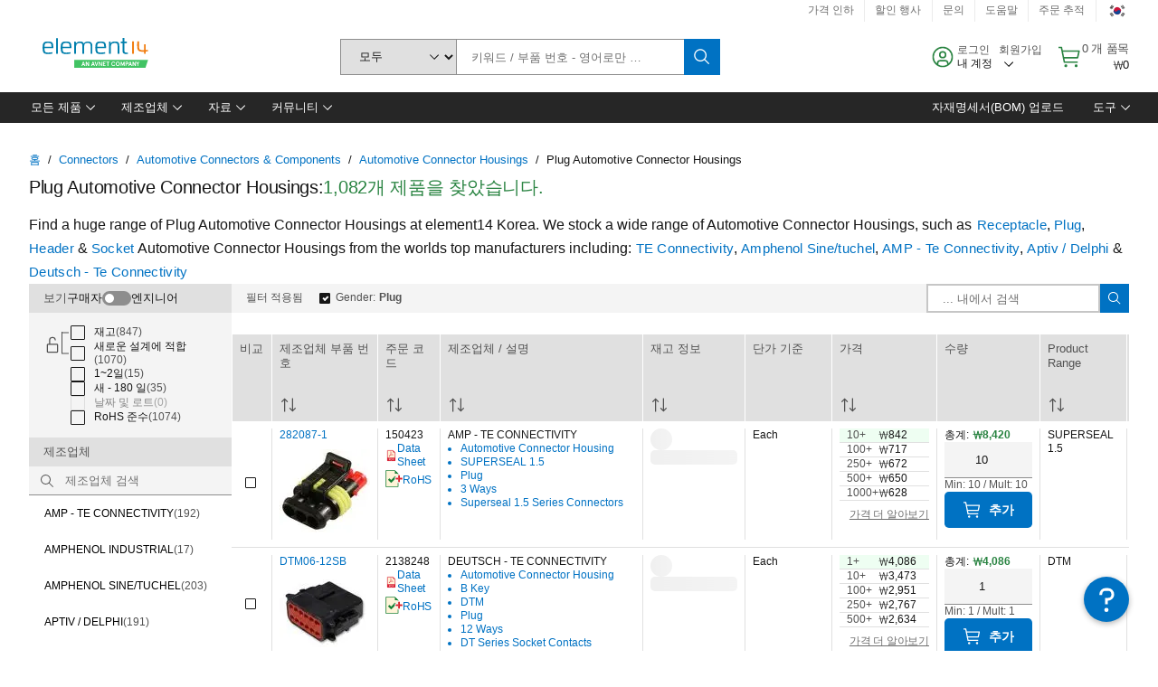

--- FILE ---
content_type: application/javascript
request_url: https://kr.element14.com/sjtH2C/Ah6/Bbi/xVn107uM/Vuabwmt2GwrVb6uN/KyMEeFx7bw/KBkfcAFk/VgwB
body_size: 168327
content:
(function(){if(typeof Array.prototype.entries!=='function'){Object.defineProperty(Array.prototype,'entries',{value:function(){var index=0;const array=this;return {next:function(){if(index<array.length){return {value:[index,array[index++]],done:false};}else{return {done:true};}},[Symbol.iterator]:function(){return this;}};},writable:true,configurable:true});}}());(function(){hV();Vvj();r5j();var QD=function(qP){return -qP;};var CP=function(r6){if(r6==null)return -1;try{var c7=0;for(var HS=0;HS<r6["length"];HS++){var D7=r6["charCodeAt"](HS);if(D7<128){c7=c7+D7;}}return c7;}catch(bU){return -2;}};var cN=function(){return qD.apply(this,[FO,arguments]);};var jT=function(Xl){var zU=Xl%4;if(zU===2)zU=3;var N6=42+zU;var fT;if(N6===42){fT=function ZP(SP,KW){return SP*KW;};}else if(N6===43){fT=function NW(T1,rD){return T1+rD;};}else{fT=function BT(O7,S9){return O7-S9;};}return fT;};var Ck;var PL=function(vD,AT){return vD/AT;};var j5=function(){return ["\x3f;:","O1-\'","","+9&P8\v\\,\x00+Z=K.::","*k.\vY","0/+\x40","vc_8*0W>\vE~+vFcX**,ZjV8*0W>\vE|bc\x403O8\rM\'\x00Exy|G3H2}c\t>Z19~g3H2q7\x40/K\x001-aR\x3f\fI\x00700>KQ;++F$B^\r.:1RjWN8*0W>\vEv+wO8\x07^,1~\x40lD\b+1=\x40#\rDVcb*M:\x07E~\f\'Y(\rFRx+pW%\fY\x00,*=\x40%Ic\f\'Y(\rFRx+\tw1S<02:E\x001+\'D/]\b\x07\'2<[&\x40\x00\'/;[,B^\tr+vFcL0<*]%\f\nvv%\x3fOT-+,])\bO,b8A$^11v1O\x00+-0/\x3f-~QwWX0bV \x07I\x00p/,[>\r^\r.:r[w\f\x3f,C$2X.:,\x403NCI=4Q);97Z/2X.:,\x403V+1=\x40#\rD\\*s,/KQ\x00-\t/L\\2*;IfV8*0W>\vE|bc\x403O8\rM\'\x00Ea\f\'Y(\rFN%\"rAw*:,U>\rX\b\"}t#O\x3f+1FhNII\x3fq\x3fG3\fI=*:,U>\rX\b\"}t+S=*Q8^,}rXw\x001\f*F#\fM \x3f8\"Hh\"j\x001\f*F#\fM \x3f8|,D*61Zj\x00r-rQcX**,Zj-H;<*.\x07L0:F%O*&v\x40f(>2A/XOX;1+Y/K2:dzNI097S\x3fK2:dzN]7+\x3fV&\x07Un\"w>9X)#+,M1#s|cI*<6>KQc9+Z)C0w*8NO]%-;\x40\x3fDT*,iw\x07W\t8*0W>\vE~,v\x40fr1wO<XT1b,l,0*[>Z~60G>D;08<]XN(s\x3f\t\x00\x40=+pW8\x07K\x00;w1:E\x001+\'D/Kc1;Cj\b\"#icYX**,Zj\vr}]$E;}rO<F;e>NOX+v#fW+1=\x40#\rDT6w*8NO]%+,M1O\x00+-0O>Zd}0[8K|s\x3fF-X^Z=>2Xbw\"#W+Iv+wO8\x07^,1%\x403ON|+6F%\bX\x3f-9>W\t;q)F+\x07e)\x3fFj#d8A$^11~BbKQ\t8*0W>\vE~&v1L0<*]%\f\nvv%I<XT9b%Iqr*r,D*61ZbKQ;++F$B^7,#cY\\,3\t\x00\x40=+pS/z1+1\x403O;8s)\t\'D\fv2vzb9w]wveClD]Ucb0l\r\x3f32=N_]xyvSwO(>,(_NZ.-1\x40%S;b(:E\x001+\'D/_e4:=\x40dX\x3f+;-K+1=\x40#\rDTw*19\b;\'*f\x40^,0)f\x40X**,Zh\x3f1-U)\n\\8*0W>\vEv-wO,J^X,svR\x3f\fI\x00700>KQ;++F$B^7,pk#\f\\5:vFf\twv#cL0<*]%\f\n\fv-rQcL0<*]%\f\nv6rUfw$(U8BFI6w,o#\x3fr>w#V*7,[=\x40\vIc3p\x403O]%)\x3fFjp>,Sfp)\x3fX\x3f\x07;++F$BYRx}1V \x07I\x00|bc\x40bRx0pW+F\\-s|k]7+|u\x07;,1X<\x07\x07p\x00U=C\x00wq*\\/\f\\8*0W>\vEv+wO$J\b;\'*fr<wIcN+1=\x40#\rD\\*v%Zb\x40^,0)fr<wIcKp-;G%\\v,w>\nOvw8A$^11v\x40cLZ(>2A/_^X+w87K\\8*0W>\vEv+wO8\x07^,1~Zb\x40^,0)fr<wIcKWv3pU8\t(>,+YC\\*77Gf\x40u0)1_/\x40(>2A/XL0<*]%\f\x00r-wO,D*61Zj\r]%-;\x40\x3fDT0:)/J+1=\x40#\rD\\;s11\f\x00r-rQf\r\twv#F/_0\x3f\t+]KZ*7;Zb\rwe1cW]#9+Z)C0>NXX;v%B+\nc}-A9O:::g>X\x00|d,Q>X~9+Z)C0w1#KQ8w|Q2\x07I*60Sh_I0v*\\8\r]T0:)X,w|s/\fO\x3f+1Fj\vYT\x3f3,Q+ST,*0Z#\fMVwd7Rb\x40I3/2Q>\x07NVcbcZcCv}*\\8\r]Vcbc[cB1(~]qO\x00+-0O<F;e([#\nDr;1Z/X\vD#\"8[8JOZ3:*\\%r:pU8edwO<XT\x3fb;.\x07F9>*Qq\vL\\\x3fv%B+\nc\x00vUf\x07O79vAcCv*c\tw11*]$OO,:*A8\f\n#\"7Rb\x40D&+|\tw_OZ3:*\\%p,;Z>_OZ,;Z>_OZ\x3f-9/Y~68hB1(|\tw_OZ3:*\\%79v9Y;1:Q.1^,+|\tw_D]*7,[=BDI|<1Y:O\x00;;|/LK9d;.\vY\x3f+=\\I.+7[$JOZ\x3f-97\x07F\x07;},Q>X|bc\t/LG*71PlDOZ\x3f=,A:V,:*A8\f\bX;q\x3fF-Kc};L/_\x00719qK~<c\\br:w#V00,Y+\bIcb=>Zw$7Rb\fp;1Z/]\b12.X/O|e|G\x3fZ0;;P\vO:}rWdXcbcDcE*60A/YX**,Z1K+:dWdXr;1Z/XOZ:00Q7\b\x006-1Ch_I=q*M:\x07\fRv1c)\rG2:*Q.\x40p2;\x40\"\rNI|+6F%\bX;q\x3fF-_IZ\x3f-97W+1=\x40#\rDTw*8KQ\x3f-~Qw;+6[.NDI*q7\x40/K\x001-QYCv)1].BIcb08\x07^,1~FdO;8\x3f\x40/_D23r>\nX)}c\tw\x07\fR*q7\x40/K\x001-pF/_0yx8LG*71Pw\x40X**,ZhNXZ\x3f-9\t<\rC~orkbws|\x40\"E|bc\t8LG*71PcVV,:*A8\f\bUcb;lJXZ3:*\\%V*7,[=\x40p>,Sw\fO~\v\'D/\'X1-v\nOT7+;F+E~;1Q9BD*.F%C;\x3fm\x40u}y\'\x07^1;|cNZO(>,%_B\\0s*#O\x3f+1Ff,8w#V*7,[=\x40Ic0p\x403O],:*A8\f\np2;\x40\"\rNI|+6F%\bX,q\x3fF-_EZ\x3f-98LN2:9U>\x07+32:Y\\,7\t%LK9d,Q>X~6a]dE;`vF;,+X>,K;c]dK+:rFd\fO\f*b*$\x07R\x000=hO\x00+-0k_p2;\x40\"\rNRxw,\'\x07^1;c$\x07R\x00|s,+MI(07PjRX,q:Q&\x07M*:cZ\x3fFX.vd]pJXZ3:*\\%V*7,[=\x40p>,Sw\fO~\v\'D/\'X1-v#O\x3f+1FjO\x07+3*#\n1+~U$BE4:=\x40hKp;;X/K\x00;b0A&w\"8A$^11~{b(>,8_Q\x00,&[)X^/n#{BC~+xb\x3f+=\\\rII*oicNT71~\x40lDp97Z+F\r0=\t>9)r-pU,O0=\t>9)ws*\\#\x00,&Z>C-q.A9\nw\"8A$^11~gb(>,8_^Z=03D&\x07^11\"H1p+\'D/_\b1-3U&\x40;3;\x40/BXZ\x3f-9>LI3/2Q>\vEc-#R\x3f\fI\x00700 J^]%+6]9L^\'0\x408\vO\x07c%\x408f=e|F%\r^V#r\x40dE>=\\b-\x0066-fB-q,Q9\x07^\\owI,D*61Zj,\x00w$7Rb(>,8_^/+e],JX],:*A8\f\np<\x3fX&J^]e68h_=+7[$\x40I*&.Q%\n\x00p1;L>KX**,Zj8w]9,K:v+pX/\fM\x006vwO<XT;bsf\f+1=\x40#\rDT,wwO,\rX\\etuQv;19\x40\"Y8w1)Fv+rQcKX**,Zj\x3f3+Qwqs,.\rDc~o8YX**,Zj\x3f3+QwE:n8LN0:czNX\te-;\x40\x3fDT0q0Q2#\",Q>X%1;L>Xk\t#9+Z)C0cX**,Z1K+:dB%\vNTns:[$\x07Un\"#F/_0\':E\x001+\'D/_NX7w<hE-+,A)E|s%B+_d;rW%\fL9*,U(ONo#f\vr}=[$^+<*[8\x40(>2A/XSX=00R#_\x3f=2QpC\tws\'.\vY2>\'z+OI8w:&N\b3;1;F+E*0W>\vE|vrQd\vY3;1;F+E*0W>\vEc9+Z)C0w*1K~-c,D*61Zh_\x00\'/;[,B^Rx+pW%\fY\x00,*=\x40%;++F$C\vxyvFw_\r\"#|s/\fO\x3f+1F\fD*61Zh_Iv-pP#Z\x3f&U\'\x07V\b,q0U\'\x07]#s;\'Xc9+Z)C0w*1O\x00+-0\x00\x40=+pG/z1+1\x403O;8`V \x07I\x00p,;\x40E\x001+\'D/-L\\*s:pJ^Z\x00.F%E+b:,J^X2s|s/\fO\x3f+1F\fD*61ZhKX*q.F%E\x00\'/;\t\x00\x40=+pW8\x07K\x00;w<fWX;q\x3fC8ZI8*0W>\vEv+wO8\x07^,1%k]7+d\x4071v\'pD8\r^*&.QcNL\\&q.F%E\x00\'/;)N+1=\x40#\rD\\w$,Q>X~+6]9]r:pu9D+;F+Ec\'rQdY\r0<cR\x3f\fI\x00700>NXX0s1#KQ16:z_I7yx#_z127G/K\x3f-~Uw\fO~\'vGbr1r[cNC]e-;\x40\x3fDT;q7G\r\x07D,>*[8$_=+7[$JX]a>dUd\fO\f*ww>\nOvw8A$^11v\x40cX**,Zj11;\v>L\\2*;+LD&+v7K\trvVcNL\\<s2h%O;-\x3f\x40%\b]r9vVf\\8*0W>\vEvv%F/_0*\\#W]ws8(N\b\x001\f*F#\fMVrw8A$^11v1O\x00+-0\rH;<*\r\x07D,>*[8\x3f\b\twvrQd\tO\r-b8A$^11v\x40c\\,,\t\x00\x40=+v\x40cNOIeR%\x3f-~Zj\vDT,v;:Yv1w8\x07^,1~QdO;--QbK+1=\x40#\rDT*wwO,\rX\\e:pX/\fM\x006dwO<XT0b;:\rZ\\wd7Rb\f\n0,8\x07^,1~\x40dK+:cZf11;\tkS\x00#-;\x40\x3fDT*q:[$\x07Uns*I7NOZ(>2A/:r5pD8\r^*&.QwI0,*F\x3f^,e48\x07Y*e8A$^11v\x40cCv+6]9LZ;)cfB-q0Q2Dr+6]9LY0+c\x40\"\vYZ,;Z>_\\7;~fB-q:[$\x07Uos*\\#;3;S+OI0*2XfB-q3Q>\nEc}0Q2\bX*77GdXc)1].BX*77GdX\r1*F#\x07YZ80,q+B\\\rvr>KL,w(U8BXT71~\x40\"\vY]|+|\tw_XZ=7\x3fF\vDwyx[dK2w*\\#wyx#dwuFdF=:vcK\fRv+6]99X)c)1].B]#s-\x40%+1=\x40#\rD\\w$*\\#11;\tkR\x3f-~\x40wB-q*F3\'D\x00,6;GRwZ=03D&\x07^11e],J\b\x006-1Ch_I*q*M:\x07\x006-1Cj,8eF/_0*\\#(>2IfC\x07.>*W\"\'R;/*]%\f+1=\x40#\rD\\*v%],J^7,pP%\fO]*7,[=B^O(>,8_^7,eR\x3f\fI\x00700/JOX0v%F/_0\x3f>Zc}*\\8\r]Vr>pU8\x00r-pZ/^I;s0lJXZ3:*\\%V0:&\x40hNXZ\x3f-9\t<\rC~owkCD\t80,<XT0b*\\#\x00,&Z>C-q2Q$^sneZt_Osr01K~6c\x40\"\vYZ*-\'q$X;,ZNKI7q=[\'F*61Zq\vL\\|-1[>\x40Ic6p\x408f=v,Q>X~:v/\fNVwd7Rb\v\x00,&[)^\x0066-:Ow$(U8B_I1q=U&r}=U>B81<|fp<\x3fX&JCX|97Z+F\r0=cYCv*x)KQ8w*\\#,:(\b#LI*<6x%;++F$BO\\7q=U>B81<rzK8w*\\#,:(\b#LL0>2X3.Ew-;\x40\x3fDT;w7,\vD23\'x%\t;3-Qj\vL\\+v%],J^7,pD8\x07\\H7q=U>B81<wF/_0;#LI*<6x%Unv#Q&O79v)K^,0)$\x07]T-,[8J\b\x00,&~G>^3:0\x40jC\x0060+\x40jK\x00=7~[8BL0>2X3\x40O79v\x40\"\vYZ.-;Bv\v71\x3fX&f=v,Q>X~:v]dC\x3f32M\rI]#\"#IfH+/*,D*61Zbw$8[8J\\,;\t>\nC\x07p+,M\f^7:-&\x07D*7sq\x07Inds/KQ\x3f-~ZwB-q*F3\'D\x00,6;G\x07wO79vZdX\r0=\bwB-q.F/\fR1q=U&r}8]$F\'1WhK\fR*77GdX(c0,\vD23\'x%(>,#_DO<-;U!Wxyv(O5}c\twV\b|<1Z>\vD;}c\twRx6p\x408f=ccFlDXHc6pR#\fK2&[)D\f\\7b0A&O(>,+_CK7q=[\'F*61ZpWO,:*A8\f\np+\'D/_^X\x3fq\x3fF-_XX7`v\x40\"\vYZ3:*\\%V0:&\x40hN^7,pZ/^I7q8]$F\'1WfN*77GdE.3;\x40/JK]#s=[\'F*:dR\x3f\fI\x00700>NX]%68hB1(|\tw_^Z*&.QcB1(~\x40dXe-;\x40\x3fDV<-;U!\x40Ic+p\x403O\b\"}=[$C+:|\tw_^Z*&.QuB-q0Q2\x00p>,Sp\x40X**,Zh_I*q*M:\x07\\*77Gd\\2b*\\#,8c\x40dXr+6]9LG*71Pw\x40X**,ZhN^7,pZ/^I|:0PhKV00,Y+\bIcb*>Zxy,lJ^7,pZ/^I,vrD7NL06-\\p_=+7[$J^]%91FbK~-c\x40\"\vYZ*-\'q$X;,pX/\fM\x006ro8\\DersFc\\,;\t>\nC\x07p+,M\f^7:-o8\x3f8w;,\vD23\'x%Ic+wF/_0*\\#12.X/O\\;q=[\'F*61Zf\x078+;F\rI]r\fvQcNZ\t#s=U>BN8*0W>\vEv+wO,\rX\\(>,8_^7,p\x408o*-7Q9LF08*\\gS`bngOX]%)\x3fFj\x07\x0066->S10+,]/qd7Rb\x07\x00,&[)_I*v%B+\nc:pW%Z;+7[$YCv}*\\8\r]VcbcZdS;v%B+\nc1pU8\'v:wI8\x07^,1~[7^,0)$\x07]T-,[8J\b23;S+\n\x3f+=\\j^\x00;2.\x40hKWX::2Q-^\x076;X.XL0<*]%\f\x00r-rQcX**,ZjB-q:Q&\x07M*:cO#O\x3f+1Fp,\x00ws,Q9F\x00>3Qp;\'*x%#s|Z/^Vcbc\x40\"\vYZ3:*\\%\fRv+6]9LK9b([#\nDws.I7NO\t8*0W>\vE~:v\x40fv1+X&_\"#,\n>LF08*\\cD\f\\,b*&\x07D*7w,\rX\\(>,/_X0b0Q=Bk,>\'8Kb-eQaI:\t>9O)e-;\x40\x3fDT0\"8A$^11~Zbr:rZf\rr>wO>S(>,\x3f_^/7vUcNII+q(U&O\t=>*W\"J^]%-;\x40\x3fDT(07Pj\x07\x00w\"+.\rDa-vWcXz127G/LX-02B/JI]p+6Q$JDX1v#R\x3f\fI\x00700%J^]%-;\x40\x3fDT8*0W>\vEvv%B+\nc+6]9NOI\x3f-9A\'\x07D\x00-d,Q>X~1;Cj2X36-QbJL0<*]%\fr6wO<XT\x3fb*+Z\'w,/K+1=\x40#\rDT+w*1\fr0r]fr}0Q2\bX*v#R\x3f\fI\x00700)J^]%1vUf\rr*rWf\x40^,0)f\t+w([#\nDw\"w7E=00Z/^I8*0W>\vEvv%B+\n\x00c0vFbK\x3f-5b_=+7[$B^\\0v%B+\ne-;\x40\x3fDT,ww=Kvw8A$^11v\x40cL,wec]*<6>LZ;)c\x40d\fO\f*v%W+OTne,Q>X~6cZdE*,N^Z*oc]f;\'*\t~NL0<*]%\f]%)\x3fFjv-vdK5wvR\x3f\fI\x00700>J(>,$NCX\x3fs+)NFX8s-\"NZX(s\'.NMX3s)(NoX&s8\x07^,1~FbK,>.b_=+7[$J^]%91FbY]-(7\x40)\n\x00p/,Q<_^Z0:&\x40cI-:~pO\x00+-0\x3f_L0<*]%\f]%68kJ\b110Q)C0}7Zj\fK78\x3f\x40%],:*A8\f\n+32<XT*b0U<\vM*0,)\rD;<*]%\fc+pQ,O*6(QZr:c\x40d^\x00e-;\x40\x3fD/,sn\tw_OKne;\nz]\x07Edrl>L^\r.:\"Hh\f_2}If+1=\x40#\rD\\w$,Q>Xv>c[b]p2\x3fF!J+1=\x40#\rDT*wwO8\x07^,1~FbK,>.b_=+7[$J^]%91FbY]-(7\x40)\n\x00p/,Q<_^Z0:&\x40cI-:~p\vL\\|*-Q8#M0+U>\b00U<\vM*0,1;\'*\txYH;>5I8\x07^,1~\x40dH+/*hO\x00+-0f\f_2veW+OTle,Q>X~+pU(_*w|F/_0}rZ+C\x3f+1FdY,9Q$n*>pS/b97Z>E\'\t\x3fX\x3f\x07Y\\}<F+\fN\x07|s|Y%\x00C;}r+I7+;W>X|s|V#D-,|hE;3|hF*91F\'\x40V.3\x3f\x40,\rX\b:,G#\rDVr}+U\fF\b:,G#\rDVr})[=TVr}8A&|,,7[$.C\x07*}cYI-:~\x07pK\x07;};Z.\x40;++F$B^Z-+1DbKW\tws*7K]wq\x3fD:S\\*77GfX+2;Z>\tr6cR\x3f\fI\x00700cX**,Zj./2MbB-s\x3fF-G0+-7NDI8*0W>\vEvv%B+\n\x00c$#8_Q\te+,M1K~:cZ/\n;89-W8\x07O>0B+Drow-\x07^711*Q2V):<S&\x40X0b;-\x07^1&+;Z9\vEv}\tq\b%f+::<A-=X0;;F/u091cY^I%);Z.\rXN;q9Q>2K\x3f2;\x40/p\ny\v1a1\x00\bq&e&\bv\r.X,:0P/Od:pS/z,>3Q>\x07X\\0q\vz\x07#y\x3ff,n1\f\fk\'h3v#<XT1b0Q=Be8,=F/\x07D7\x3f1(U9JXnvpS/i0+;L>J\b;=9Xx\x40X7b1-\x07^1&+;Z9\vEv}\tq\b%f+::<A-=X0;;F/u091cYXI%);Z.\rXFd0pS/z,>3Q>\x07X\\7q\vz\x07#y\x3fb,n;\f\x00\tq\b%f]r-;Z.\x07X,md[dO\x00>,U\'\x07^,w7,g5\rp0o:\fq=}17L0>2X3X**,Z1Z\b:0P%\x00p);Z.\rX\b\"1+X&NM+\r;Z.\x07X,e*8\x07D;-;F6D23rS:\";1:[8XXZ(:0P%\b\"1+X&NM+m\fQ$O;-dFdO::,Q8PV\b0*2X7WX*q0Q2Br,[\'\vYp>2Xb9C\\ws0c\x3fZ=>*W\"J+1=\x40#\rD\\w$,Q>X#cYI-:~pO\x00+-0)_^Z-:0\x40f-Fr3cR\x3f\fI\x00700>KQ8wF8SZ7,F8S\\*vwF/_0*Ib=w#\"R\x3f\fI\x00700>NX]%)\x3fFj\x07+32\tw+32hD;97Z/\bUc+\'D/\rLT\r&3V%\fR*\rM\'\x00Ep6*Q8^,\"H>9\b46*Q8^,}#+32w\x07(>,$NEX7s\x3f\x3f_q)r<czNFIne\x408Q8w7\tb\x07p<\x3fX&J^]wq0Q2DcbcFcCv<^/^\\;v\tw\x07;++F$YIIn#Q&OT80,qCcw0\t#LI23vQcK11;lDp/+G\"JDZ(>2A/Kp3;Z-BUcb,qUnveI)^6w*1Uns1\t>L0>2X3^\'$7RbCIRx1+X&Cp-;\x40\x3fDRxw\x3f\t/LX**,ZbK;<5;W>JK]bcUcKX**,Z7C\x3f32M1\vL\\2v*\\8\r]T1\"#F/_0+I7JuXv\"H,D*61Zbw$7Rb79v9X08|\twS;08>KX**,Zj\x07\x00r-w<XT0bV \x07I\x00p/,[>\r^\r.:p\x40%1^719)Fv+w9C;wfgSO,:*A8\f\b;<5;W>\x40Ic1x>LI0,*F\x3f^,yx$_^Z=00G>_*0,$Gws|y+\bIcb0H6\x40y*}c\tw\f5,-\x3fMdX3w*p\x40k9*3Q$YVcbcZ6*v`da#c]0+v\vpZVEh#mcJN3\x3fY:\x07N]a,F+[p+;G>JD]a:v\x40fN(07PjRW\tv\x00r{cV+1=\x40#\rD\\w$*\\8\r]T0:)Z-,[8J\b=0)\x3fX#\n*+;Y:\n\x001:Q9X=++F/BD0r7\x40/K2:~]$^0<;\fc~0,P/\n\x001<Qj\v^,><X/N\n11sU8K\r~0<^/^\x07~2+G>BB(:~Uj9y\r3=1Xd\v^,>*[8\x3f]~2;\x40\"\rNZ|v#cNLI2nifn\"__\\ws.\t\f^p\x3f\x40/6C;1F\'^\\wq,Q9\rF;;D>\vE-ww>\vG00Qf\\0:)^wq*[X08vf\x3f)7S+Er;cMd\rY.*rSw;)7W//O1-\'\'_SZ6>,P=X00W\x3fX0<\'=_SZ2>0S\x3fMr=cMdK9*\x3fS/1c&pD&^1-32_SZ+,;F\vO*s\t3LK.\t;F9\vEr+pU(_*w|F/_0}rO>r0-W:\"#0A&\x00$e.&r3\x3fGp\x003e9H6\f_2s6Wp;+d\\fKN&s\x3fBp.2e\x3fNN8s9D\x3fXY\twd=U9\x07\nEke=U9\x07\b0;|8\x07^,1~\x40d^.wwI<XTsIcN^]#vwqO\x00+-0,D*61ZbKQ;++F$B^Z\x3f/.X3J^7,rU8_;1*GcW\\www)Y~kd\x40dI*q-Q$\x00p+n:\rY\x00:-G+OZ=>2Xb\x00ns*>SX-:2RdF-:vqK\x07;i)Y|:0PhXX**,Zj\x07*0.cW]r+wIcKO,:*A8\f\n+1=\x40#\rD\\,v%F/_0*+Z\'w*\\#,8+Y/\f^\x07w\"#c\\wd",",5","\\0;1Fx","3Q>\nE","C*7","r,i","","=D/\f","\fQ+z\x3f&;Fj4O-61Zj2F960","X/^,1A$","w\'l3/d;\fg7|#U(N886] \tF00.E8^((&M0RFmkk}Z[u","60G/^&;/2U)\x07G0+\nQ2","-on\x07",",)F>","/L=+7B/6S;","Y=<;G9","\r71W!K;X+B",",Q.I",";+\r\x40%K;\n.P+O\x07","#z,>3}$K7;",")\nK0:Q\v","\x3fX>)O\r","3U8\t","3W","1*-Q.\r]","-;D&I","\rD871;","8h\'\x00Eb9","G;0\x40","\rH;<*","\x00.F%E+",":[\'#_\x0012\x3f\x40#\rD711*F%F,","+6Q$","O+6,Q.","=","*]\'\x07p0:","U>\v\\~2]/\f^","\nK\x07(0d8\rZ,+\'","U ","N\'","^\'-\x40+O;1*=\v^1**)^61FjC\x3f32M","d","O","\fK78\x3f\x40%","e\tP$%$","8Z","-\x40+^ ,>=_#\fM",";\'*","O*","2_\x076\x3fZ+O","G,UenzL6x^q([3p","-:,B#O#1-5Q8","8\x07\\,,;","\x007*\x40:Xv[p","20<","6:","A$","2*9]$~-+","6E=7B/\f^","04","\x3f+~Z/b0;2Q8L12.A>\x07NJ~\x3fGjZ2&",":*3Y3","",";1V/Bk,0<U>","#m1w1","-()",",0*U>\vE\f>*Q","0[.\x07~\r.:","V\'=Y","\x3f;:q<\x07D\x006-\x40/\fO","g/","N2+\x3fn",")O;1*]+Y","\x3fF)\nC\x00;<*A8\x07","<\x3fX)F*:d","GzP","w.[#\f^,e=[+Yw","=03D%O","1%\f`\t2O,1Z$\x07I\x00700",".Q<","\'\rP7110Q)C0","D+^","yx _","X-<d","{79kZ","3","-47D","Y%Y","y\x3f-;P\vX\'+R,\x07X","=X%O",",6],a\'","%","k:\nK*03U9","4\v\'D/ C\x003>-_","","1C(:,X#B\x00~2A-Oc","+32b/Y11]9","G*<6Q9","*-Q.(y<;>.g#O","9SE","/O*7Y#h12;\x408\vI5++1D%^","8\x07K\'\f*U>\x07",",K78\x3f\x40%","7,\n]\'\x07E*kW>\v\\","\'RY)6:\x40\"X\nChh.Lc","F-+D8#_\x001/1G>6y","-;E\x3f\x07Y\x00::]+)O\r\r&-\x40/k=:-G","\f`\t2O,1Z$\x07I\x00700","c","M*,[=O",".*-\\","OXsnr{","-\x07^ ;3;Y/X\r:\x3fP/l,0X#\fO","\\,","k&Y\x00\t>*]82X3/*","Q8E","\\-6<X/","g"," C1*","-","2U9d3:","-D/C26U8!E0+","7=","K\x00*>=\\O*","b]$\v^[`","+Z)C0",")\nK9:",";,.[$O ;\'*","=\\/A6703Q>C\r69Z+","]9%O;-\x3f\x40%l0<*]%\f","=>2X\x07F06+Y","3i()~\b#y6v\b","B-",",\'Z)+^,>*[8","+^(:X/O*","3;Z-B","=[\'K;5].",";)","/+V&\vY","/^3>*Q",",E","\t","=0+2",":K\x0080,Y\x07X\x07700","W%\fL,2U9],;","A+$_2\t;F9\vE",")\nO5.F\vM\x3f3-","G{P","8\x07Y2+U\'\x07","Zl\t;Z.\rX","u\x07;+[=1^*:","+\b~\r.:",".\x07\\=:]2\x07F&\x3f+7[","5Q<",",-\x409","{7k","S/o\f*:0G#\rD","Y\x00\x3f-*`9","zW.u-;4R&Y*0.R\"I.2=R&=","H71*k","-*<Y#","-D/A,","\f"];};var kW=function(){G6=[];};var ZN=function(){return ["pbJ02#:3()","e<","1J]5Z.CM0+*&;>/\n",";R3DT1","6+&&=\x3f5:-E[","4GU=D.","ouY~zvlU\t\r","!T1","=K\"R","0FQ+0",";t]\'M#",">%GI&5",">","<A32OP","<PY +1","","+\x3f5","BU>","&=\x3f5:BE","\tAN\x3f!O=H","+3=4Al \b7T&_","xAfl","6<JY&\b\x077R7T","I","\v7/8","5!5;","H5Z$3lR+#0","7KY=D2NL!17",":","0JJ3\v63RL1E\'\"\nJ+b !;$.>\rQN7G=HOL1Z64F[d+*&.888W.u<G B7T Gw4O-6!\x073-:>qYJS<J\v T3_;J=3IJ7b)\x00!;v3<A3G1_\x3fDW8>\"OL%6+\x07g{0PT=D","4-;-\x3f74\r]o&7","\'3=/","+378EH7>7J6","LH&P}\t","K_3=H","J%%\n\x3f*","3CQ;].g\vs{","3\x3f$-0Jz>\r:R","39D[","A] ~8\x3fI[7","\x3f&;>\t\x00TY!","\'(\x3f*8/\fHP","$D","B=hW |%7IU","+,)\'<362A","|1$\" ","Q,%;93{>\x40YG","5D\'>K","A\"Sn1F39X","\x07R7J]9M#$S","&","5& //J[\r","\v.|","K$I 8","[;F$\"XK\'6+\x07","{O7\t","}d:u","CR(\'#>o5:)L37K\"R","0!","\x40U!3_GU1","83-",":+}\"7RrvT!Oz\x3fD","\b\tNL-4!\x07\r* :1\fEH7","5K43ZJ","1y3BWX87YP\"#sC\")5GZ>8+ T3_","!V>OL","g7","\x07iN\f\n4(","4OJ1","; ;>)\vM_7#<\x40>O_<\\","CJ\"A43}Q6)!\x07",":OK G%/","71)"," GV","O&Ml","UP=N#","MR67Bd","H7","&7","3\\[*6","9C+U","]$3X#\'*","+74 =7\"","UL5\\\"%","-6","2:)\t^\x3fJ=G\\y\\>;O","\"!C","\"4(L_3\t\t7J","=H","xI-rbTp(B+=/3q%5SKC","","\b I%U]&"," 3H.10","U\'\\","S0\r1RrvT!O>8w","~h*oTZW|\'","Z2!","!","1T+VL;","39721.MX&","!\rd","+\"\x073\"3","S!G_1","mr&!\'(\t)8\x40Y \rO<\x40W","h`u","378AR&._\"C","VT5\\19XS","A GV M3",">I5OV","\ty[(\'*\'\"\t<{n7 B7T","\f+l","\t}","\v8hi","7QQ0","\r;H","NS!","\x07}","TJ;Z","$*8\x3f2\v","I! /&\b3/IY\"!","!3J&Nh8]0\x3fDs%,-\'#7/4J","!&N7UQ\'{\'3O],\n%:","1=K7iZ>","%>>\vAH","5./\vAR&4\t O\"R","0^l:\b7h\'KZ1Z3XH-!!","eVa_b`v","(gL\"","7HY6D22zR1%-","6\'<\"40<RY<","37Sq\"\x00-\x07&\'","L37o<R","c\"\v<R=K","A] `27NR!177  !(8\v`]&","\x3f3KZ",")(PU\x3f:>G+QJ=O\x3f\"","URU0]","\t8vy","^9\x40","EL&Q","","*==;","PQ\'A5\x3fFW0;\'3!1>","=`;^]0","e%gy%L\x07\r6\t%<*e})$ol\\i=Rn7%b(\vkE/\x3fBd\tpNls=\x072\nH`R\x07&tcgpc3\x07h\x00\n46j1q{66(cgsy0y3gkv\b $~h\b8\x40nV+sBi }D\x079(f\r/\x3fB\t`Nos=\x07%9Het\x071dcgVi3\x07x\n\x3f6jJq}658cgsp0ygiP \'\b~\b5\x40mV.sBiez D\x079(f\r/\x3fBd\tFNls=\x072\nHa\x07&pcgpz3\x07h4!\r2j1qv66(c`\nsy0ygkv $~5\b8\x40mgV+sBi D\x07\b9(f\rT\x3fB\x00`\t`Nos=\x072\tHet\x07 dcepi3\x07l\n=6jJq}66cgs~0ygk\r776~\b>\x40mV.\nsBi$w D9+n\r/\x3fBd\t`No}s=\x072\nHad\x07&`cgpm3\x07h\n46\x00j1qh66(cb<sy0ygkv $~\b8\x40mV+sBi87\x00 D\x07\b9(f\r\t\x3fBV\t`Nos-\x072\nHet\x072dce`i3\x07|\n!6j1q}65,cgsu0ygov $~\b>\x40mV.<sBi z D\x079+r\r/\x3fBd\tpY| s9\t<:pyy+Nh\rqa\ruD\x00>\bOwj\'_\x00g\tg\x3f|\t!2lHez49gVBi{2`v<,4!p8ndP#e%gy&%`Z\rj%<[$>>m+g{\f{`Mu\r4(\t-v\r#^g>EBdOKiq)-:\f18}&+gSl$1kr6<y!p8nd\x00>)AOy_kOqsbd)jx;H+ggWl`s8p4$nk(a& s oy\'i}k1B2\n*e}$3 ov_k:fm\bc59>CD3^g9lQgl$k>%#f<:qj+gSa{\x071k}/\r\rbbo!\x00+gg|I }k!f7*imL+l!rB`i=`W\t\f8exT\x3fv5g{~d\\I41i8eW,ogykg,/<%5:8W}&%$v5g{\x00mngkzp 656L[/\v\nhEV\x402o}4%8ex<\r^g>EB0y}k\x00\'\'3\x3f8f>;\nl+`\x3fP{|$88ns #^g>B~3aMw\x07\vv\f8fX&+\x3ft\x00U_n","9&F","7(.CR","OU!D","t!>+B","%\b5qn","l1P#D]+&!\x07",";(\\h=\t:v=OV [","\\1^>5OQ6+!&.\"22","\'E","k^Sk","Y!|l","V1","&*$:)V","L%, \x3f","\x00CY8x;7S[6j0{oi}5MJ7$<H7ELym97HR!&d%>:1vaUG0O&","\'HS:G 8","%38",">B!","|","","+1#\x3f86","+HI7(\f","gH$D2KG\'7; 8","0M;\"Kj-/!&.;+","5OW(","T7WM1[#KU!+9","3r:TW \\;3|_(","aX5Jbn=M 3X"," I\x3fC","#M5=CJ\')==7)$*PS \r7","5:1AX7H;SU","3*!>","-\fWT\v&C",";","GM G1\x3fFR"," 1:;>3\riS6","]6\'%7\n:>0JH","!K$","vH","]%6\' 5","-\":\"$\tA","6\'#!;3)\r\vKH=>n3H\\8M%","2= 178Ya] rv>S_yA9","3<","BU\"D","\v\"C>JQ0G","6$:>","ZL+6++\x3f3","_/","- ;:4vY#!R","\n\'U7kW\"M7^_","<(8","F","\" %/P]","1r1"];};var HP=function K9(YU,m9){'use strict';var PN=K9;switch(YU){case FO:{var l6=m9[vk];var kP=m9[TR];DW.push(Yv);var qU=kP[VN(typeof U2()[v6(g7)],jl('',[][[]]))?U2()[v6(RN)].apply(null,[Ix,hT,ZD,z5]):U2()[v6(HU)](R2,El(D1),O2,El(El([])))];var DN=kP[HD()[qW(mU)].call(null,WL,R5)];var h9=kP[HD()[qW(CN)].apply(null,[v9,DD])];var Nx=kP[Rv()[HN(rP)](cv,ET,IU)];var MU=kP[Rv()[HN(OU)](A5,PU,gN)];var tS=kP[VN(typeof wv()[kx(mW)],'undefined')?wv()[kx(I7)](EW,w0,G1,vp):wv()[kx(LS)](Mp,I6,g5,xx)];var gP=kP[KT()[pv(jN)](q2,WS,NP,S5)];var n1=kP[E5()[zp(I6)](A5,r1,RN,HU)];var K1;return K1=pD()[V2(YP)].call(null,nU,jp,Tp)[wv()[kx(D1)].apply(null,[r0,jN,YP,wx])](l6)[wv()[kx(D1)](r0,pL,YP,wx)](qU,HD()[qW(w0)](Al,s9))[wv()[kx(D1)](r0,B6,YP,wx)](DN,HD()[qW(w0)](Al,s9))[wv()[kx(D1)].apply(null,[r0,Tp,YP,wx])](h9,HD()[qW(w0)].apply(null,[Al,s9]))[E9(typeof wv()[kx(fx)],jl(pD()[V2(YP)].apply(null,[nU,jp,B6]),[][[]]))?wv()[kx(D1)](r0,Ax,YP,wx):wv()[kx(I7)](cS,Vv,YN,ED)](Nx,HD()[qW(w0)].call(null,Al,s9))[wv()[kx(D1)](r0,S5,YP,wx)](MU,HD()[qW(w0)](Al,s9))[wv()[kx(D1)].apply(null,[r0,PD,YP,wx])](tS,HD()[qW(w0)](Al,s9))[wv()[kx(D1)](r0,OU,YP,wx)](gP,HD()[qW(w0)](Al,s9))[wv()[kx(D1)](r0,g7,YP,wx)](n1,Rv()[HN(lD)](S5,El([]),Hv)),DW.pop(),K1;}break;case T4:{DW.push(lP);var Np=KT()[pv(Cv)](MP,Px,NP,R6);try{var W2=DW.length;var p5=El({});if(Ck[Rv()[HN(VU)](m6,bv,QT)][pD()[V2(z5)](YL,CW,RT)]&&Ck[VN(typeof Rv()[HN(A2)],'undefined')?Rv()[HN(Ax)](Ml,E1,Zp):Rv()[HN(VU)](m6,T7,QT)][pD()[V2(z5)](YL,CW,p6)][cl[Ax]]&&Ck[Rv()[HN(VU)](m6,El(w9),QT)][pD()[V2(z5)].apply(null,[YL,CW,sW])][cl[Ax]][w9]&&Ck[E9(typeof Rv()[HN(Dp)],jl([],[][[]]))?Rv()[HN(VU)](m6,D2,QT):Rv()[HN(Ax)](g1,wp,NS)][pD()[V2(z5)].call(null,YL,CW,O2)][w9][w9][VN(typeof kT()[B5(OD)],jl([],[][[]]))?kT()[B5(mW)](rP,hT,IA):kT()[B5(IN)](sP,rh,V6)]){var Xs=VN(Ck[Rv()[HN(VU)](m6,El(El([])),QT)][pD()[V2(z5)].call(null,YL,CW,gn)][cl[Ax]][w9][E9(typeof kT()[B5(LS)],jl([],[][[]]))?kT()[B5(IN)](El(El(w9)),rh,V6):kT()[B5(mW)](MJ,bt,HH)],Ck[Rv()[HN(VU)].call(null,m6,g5,QT)][pD()[V2(z5)].apply(null,[YL,CW,El(w9)])][w9]);var vh=Xs?Rv()[HN(YP)].apply(null,[OD,Al,dN]):E9(typeof kT()[B5(FX)],'undefined')?kT()[B5(NP)].call(null,El(El({})),lD,nP):kT()[B5(mW)](AG,HL,mr);var mH;return DW.pop(),mH=vh,mH;}else{var Bg;return DW.pop(),Bg=Np,Bg;}}catch(YM){DW.splice(XL(W2,D1),Infinity,lP);var jz;return DW.pop(),jz=Np,jz;}DW.pop();}break;case fb:{DW.push(fd);throw new (Ck[HD()[qW(fx)](Kd,mg)])(pD()[V2(Xt)](Ap,Ns,jN));}break;case sI:{var SM=m9[vk];DW.push(xZ);try{var Qg=DW.length;var CH=El(TR);if(VN(SM[Rv()[HN(VU)](m6,Yw,Mf)][VN(typeof pD()[V2(S5)],jl('',[][[]]))?pD()[V2(D1)](Cg,lh,pw):pD()[V2(OD)].apply(null,[I1,MM,WL])],undefined)){var Rn;return Rn=KT()[pv(Cv)](XF,Px,NP,I7),DW.pop(),Rn;}if(VN(SM[E9(typeof Rv()[HN(B6)],jl('',[][[]]))?Rv()[HN(VU)](m6,El([]),Mf):Rv()[HN(Ax)](gL,YP,vH)][pD()[V2(OD)](I1,MM,Wn)],El(TR))){var sG;return sG=kT()[B5(NP)](IN,lD,PW),DW.pop(),sG;}var jw;return jw=Rv()[HN(YP)].call(null,OD,VU,qx),DW.pop(),jw;}catch(qw){DW.splice(XL(Qg,D1),Infinity,xZ);var YF;return YF=wv()[kx(nX)](qJ,PX,NP,XF),DW.pop(),YF;}DW.pop();}break;case Uj:{DW.push(QA);try{var Sz=DW.length;var VK=El([]);var bG;return bG=El(El(Ck[VN(typeof HD()[qW(MJ)],jl('',[][[]]))?HD()[qW(I7)](PU,Fw):HD()[qW(g5)].call(null,wK,Zh)][U2()[v6(kG)](L1,kG,Sw,g5)])),DW.pop(),bG;}catch(zX){DW.splice(XL(Sz,D1),Infinity,QA);var xK;return DW.pop(),xK=El({}),xK;}DW.pop();}break;case l0:{var ML=m9[vk];DW.push(Mw);var mn=KT()[pv(Cv)].apply(null,[zz,Px,NP,Yt]);try{var pZ=DW.length;var AH=El({});if(ML[Rv()[HN(VU)](m6,El(w9),Gv)][HD()[qW(Vv)].call(null,LS,Q6)]){var qd=ML[Rv()[HN(VU)](m6,g7,Gv)][HD()[qW(Vv)].call(null,LS,Q6)][pD()[V2(HH)](RL,zn,LS)]();var wM;return DW.pop(),wM=qd,wM;}else{var SJ;return DW.pop(),SJ=mn,SJ;}}catch(OZ){DW.splice(XL(pZ,D1),Infinity,Mw);var xA;return DW.pop(),xA=mn,xA;}DW.pop();}break;case Wc:{DW.push(Bs);var IJ=KT()[pv(Cv)].apply(null,[kt,Px,NP,mU]);try{var ft=DW.length;var EG=El(TR);if(Ck[Rv()[HN(VU)].apply(null,[m6,I7,dN])]&&Ck[VN(typeof Rv()[HN(Wn)],jl('',[][[]]))?Rv()[HN(Ax)](Gw,BA,MA):Rv()[HN(VU)].call(null,m6,El(El([])),dN)][E9(typeof wv()[kx(NP)],jl(pD()[V2(YP)].apply(null,[Zb,jp,zn]),[][[]]))?wv()[kx(EM)].apply(null,[Zp,Ud,br,Qk]):wv()[kx(I7)](Vs,zn,ZF,Ed)]&&Ck[Rv()[HN(VU)].call(null,m6,A2,dN)][wv()[kx(EM)](Zp,Vv,br,Qk)][KT()[pv(MJ)].apply(null,[f1,IG,Ax,nX])]){var On=Ck[Rv()[HN(VU)](m6,rP,dN)][wv()[kx(EM)](Zp,w0,br,Qk)][KT()[pv(MJ)](f1,IG,Ax,B6)][pD()[V2(HH)].call(null,PS,zn,tL)]();var EZ;return DW.pop(),EZ=On,EZ;}else{var qZ;return DW.pop(),qZ=IJ,qZ;}}catch(Pn){DW.splice(XL(ft,D1),Infinity,Bs);var Gd;return DW.pop(),Gd=IJ,Gd;}DW.pop();}break;case gc:{DW.push(hG);var Kh=Ck[E9(typeof HD()[qW(br)],jl([],[][[]]))?HD()[qW(wp)].call(null,Xt,MS):HD()[qW(I7)](tH,Dg)][wv()[kx(pL)](WF,FX,Cv,QK)]?Ck[VN(typeof HD()[qW(IN)],jl('',[][[]]))?HD()[qW(I7)](Yr,WM):HD()[qW(wp)].call(null,Xt,MS)][kT()[B5(S5)](El(El(w9)),DZ,Nw)](Ck[HD()[qW(wp)].call(null,Xt,MS)][wv()[kx(pL)].call(null,WF,R6,Cv,QK)](Ck[Rv()[HN(VU)].apply(null,[m6,El({}),GK])]))[kT()[B5(jN)](Yt,vw,vX)](HD()[qW(w0)].call(null,Al,zN)):pD()[V2(YP)].apply(null,[XW,jp,B6]);var sX;return DW.pop(),sX=Kh,sX;}break;case Pf:{DW.push(Ml);var ng=kT()[B5(Vv)].apply(null,[QG,HH,hr]);var IH=Rv()[HN(AG)].apply(null,[I6,El(El(D1)),HF]);for(var ZG=cl[Ax];TX(ZG,bX);ZG++)ng+=IH[VN(typeof kT()[B5(rP)],'undefined')?kT()[B5(mW)](El(El(D1)),nn,Gn):kT()[B5(QH)].apply(null,[Vv,D2,lJ])](Ck[pD()[V2(QH)].call(null,CF,kZ,Wn)][kT()[B5(FX)](z5,tL,jL)](IM(Ck[pD()[V2(QH)](CF,kZ,QG)][kT()[B5(ps)].call(null,g7,nJ,Ft)](),IH[Rv()[HN(w9)](qK,ps,XS)])));var qA;return DW.pop(),qA=ng,qA;}break;case SI:{var ww=m9[vk];var kX;DW.push(BA);return kX=El(El(ww[Rv()[HN(VU)](m6,Yw,qJ)]))&&El(El(ww[Rv()[HN(VU)].apply(null,[m6,El(El([])),qJ])][VN(typeof pD()[V2(JG)],jl('',[][[]]))?pD()[V2(D1)].call(null,Gg,Tn,kZ):pD()[V2(z5)](Lg,CW,RT)]))&&ww[VN(typeof Rv()[HN(rg)],'undefined')?Rv()[HN(Ax)](sK,mU,cH):Rv()[HN(VU)](m6,vG,qJ)][pD()[V2(z5)](Lg,CW,br)][w9]&&VN(ww[Rv()[HN(VU)](m6,v9,qJ)][E9(typeof pD()[V2(p6)],jl([],[][[]]))?pD()[V2(z5)](Lg,CW,El(D1)):pD()[V2(D1)](WH,zF,VU)][cl[Ax]][pD()[V2(HH)](Bw,zn,RT)](),kT()[B5(sP)](Xn,p6,Tw))?Rv()[HN(YP)](OD,Ud,UG):VN(typeof kT()[B5(nX)],jl([],[][[]]))?kT()[B5(mW)].call(null,Yt,nt,wp):kT()[B5(NP)](El(D1),lD,hG),DW.pop(),kX;}break;case gq:{DW.push(HJ);if(Ck[E9(typeof HD()[qW(Qd)],'undefined')?HD()[qW(g5)](wK,fd):HD()[qW(I7)](WS,bn)][pD()[V2(sP)](LT,Dp,El({}))]){if(Ck[E9(typeof HD()[qW(p6)],jl([],[][[]]))?HD()[qW(wp)](Xt,gJ):HD()[qW(I7)](AL,ss)][HD()[qW(v9)].call(null,An,Es)](Ck[HD()[qW(g5)](wK,fd)][pD()[V2(sP)](LT,Dp,S5)][kT()[B5(tL)](Ax,bX,q6)],U2()[v6(vd)](tU,El(El({})),pH,OU))){var bJ;return bJ=Rv()[HN(YP)](OD,El(El(w9)),Qn),DW.pop(),bJ;}var PK;return PK=wv()[kx(nX)](qJ,rP,NP,rG),DW.pop(),PK;}var gr;return gr=KT()[pv(Cv)](rG,Px,NP,I7),DW.pop(),gr;}break;case Aq:{var PF=m9[vk];var mG=m9[TR];DW.push(xJ);if(rz(typeof Ck[E9(typeof pD()[V2(jN)],'undefined')?pD()[V2(tL)].call(null,U7,br,NP):pD()[V2(D1)].call(null,ln,NZ,El(w9))][pD()[V2(YZ)].call(null,Q9,g7,lD)],HD()[qW(A5)](In,cO))){Ck[pD()[V2(tL)](U7,br,VU)][VN(typeof pD()[V2(MJ)],jl('',[][[]]))?pD()[V2(D1)](gH,jZ,A2):pD()[V2(YZ)].call(null,Q9,g7,El({}))]=pD()[V2(YP)](dP,jp,sP)[VN(typeof wv()[kx(Ax)],'undefined')?wv()[kx(I7)](pn,PX,RT,CZ):wv()[kx(D1)].apply(null,[r0,OD,YP,AJ])](PF,HD()[qW(lD)](NK,kt))[VN(typeof wv()[kx(nK)],'undefined')?wv()[kx(I7)].call(null,Tw,Vv,TZ,KH):wv()[kx(D1)](r0,IN,YP,AJ)](mG,E9(typeof pD()[V2(FX)],jl([],[][[]]))?pD()[V2(ds)].apply(null,[B2,pG,El(D1)]):pD()[V2(D1)].call(null,YN,Dw,hT));}DW.pop();}break;case Hj:{DW.push(YA);try{var OG=DW.length;var Lz=El(El(vk));var dK=jl(Ck[HD()[qW(z5)].apply(null,[MM,H0])](Ck[HD()[qW(g5)].apply(null,[wK,sF])][U2()[v6(Ud)].apply(null,[t7,PX,jt,A5])]),qh(Ck[HD()[qW(z5)](MM,H0)](Ck[HD()[qW(g5)](wK,sF)][kT()[B5(OD)](El(D1),A2,wT)]),cl[NP]));dK+=jl(qh(Ck[HD()[qW(z5)](MM,H0)](Ck[HD()[qW(g5)](wK,sF)][U2()[v6(OD)](FP,BA,PU,R6)]),NP),qh(Ck[HD()[qW(z5)].call(null,MM,H0)](Ck[HD()[qW(g5)](wK,sF)][U2()[v6(YZ)].apply(null,[hv,BA,z5,B6])]),cl[tL]));dK+=jl(qh(Ck[HD()[qW(z5)].call(null,MM,H0)](Ck[HD()[qW(g5)](wK,sF)][KT()[pv(nK)](bZ,SA,YP,dJ)]),I7),qh(Ck[HD()[qW(z5)](MM,H0)](Ck[HD()[qW(g5)].apply(null,[wK,sF])][kT()[B5(YZ)].apply(null,[YP,KL,zQ])]),mW));dK+=jl(qh(Ck[HD()[qW(z5)].call(null,MM,H0)](Ck[HD()[qW(g5)](wK,sF)][pD()[V2(A2)].call(null,W5,wp,wp)]),YP),qh(Ck[HD()[qW(z5)].call(null,MM,H0)](Ck[HD()[qW(g5)](wK,sF)][kT()[B5(ds)](Td,RT,nx)]),Pk[E5()[zp(tL)](Ax,dh,Yv,Yn)]()));dK+=jl(qh(Ck[HD()[qW(z5)](MM,H0)](Ck[E9(typeof HD()[qW(tL)],'undefined')?HD()[qW(g5)](wK,sF):HD()[qW(I7)](xG,HM)][U2()[v6(ds)](X5,m6,Ad,El(El([])))]),RN),qh(Ck[HD()[qW(z5)].apply(null,[MM,H0])](Ck[HD()[qW(g5)].call(null,wK,sF)][U2()[v6(fz)](rM,RT,SG,PX)]),tL));dK+=jl(qh(Ck[HD()[qW(z5)](MM,H0)](Ck[HD()[qW(g5)].apply(null,[wK,sF])][Rv()[HN(ps)](Ax,bv,UD)]),br),qh(Ck[HD()[qW(z5)].call(null,MM,H0)](Ck[HD()[qW(g5)](wK,sF)][HD()[qW(A2)](KA,hl)]),g5));dK+=jl(qh(Ck[HD()[qW(z5)](MM,H0)](Ck[HD()[qW(g5)](wK,sF)][E5()[zp(g5)](CW,hz,vG,A5)]),Yt),qh(Ck[HD()[qW(z5)].apply(null,[MM,H0])](Ck[HD()[qW(g5)].call(null,wK,sF)][Rv()[HN(dJ)](DD,GJ,tl)]),wp));dK+=jl(qh(Ck[HD()[qW(z5)](MM,H0)](Ck[VN(typeof HD()[qW(Xn)],jl('',[][[]]))?HD()[qW(I7)](Mr,CZ):HD()[qW(g5)](wK,sF)][VN(typeof Rv()[HN(QG)],jl('',[][[]]))?Rv()[HN(Ax)].apply(null,[Ig,EM,rd]):Rv()[HN(Sw)].apply(null,[Yv,tL,TL])]),Xn),qh(Ck[HD()[qW(z5)](MM,H0)](Ck[HD()[qW(g5)].apply(null,[wK,sF])][U2()[v6(rP)](ZU,DZ,HU,Xn)]),A5));dK+=jl(qh(Ck[VN(typeof HD()[qW(ds)],jl([],[][[]]))?HD()[qW(I7)].apply(null,[XK,DZ]):HD()[qW(z5)].call(null,MM,H0)](Ck[HD()[qW(g5)](wK,sF)][E9(typeof U2()[v6(YP)],jl([],[][[]]))?U2()[v6(OU)](Q1,B6,dJ,WL):U2()[v6(RN)].call(null,Xt,Qd,jp,CW)]),I6),qh(Ck[HD()[qW(z5)].apply(null,[MM,H0])](Ck[HD()[qW(g5)](wK,sF)][E5()[zp(Yt)].apply(null,[CW,hz,kM,E1])]),bv));dK+=jl(qh(Ck[HD()[qW(z5)](MM,H0)](Ck[HD()[qW(g5)](wK,sF)][U2()[v6(B6)].call(null,EJ,VU,Ar,lD)]),CW),qh(Ck[E9(typeof HD()[qW(Ud)],'undefined')?HD()[qW(z5)](MM,H0):HD()[qW(I7)](g1,pG)](Ck[HD()[qW(g5)].call(null,wK,sF)][U2()[v6(R6)](WW,Yv,Hn,mW)]),fx));dK+=jl(qh(Ck[HD()[qW(z5)](MM,H0)](Ck[E9(typeof HD()[qW(T7)],jl([],[][[]]))?HD()[qW(g5)](wK,sF):HD()[qW(I7)](sF,HL)][pD()[V2(O2)].apply(null,[GS,WG,tL])]),Td),qh(Ck[HD()[qW(z5)].call(null,MM,H0)](Ck[HD()[qW(g5)].call(null,wK,sF)][U2()[v6(BA)](zW,LJ,kr,RN)]),nK));dK+=jl(qh(Ck[HD()[qW(z5)](MM,H0)](Ck[HD()[qW(g5)](wK,sF)][KT()[pv(nX)].apply(null,[hz,E1,ET,vG])]),nX),qh(Ck[HD()[qW(z5)].apply(null,[MM,H0])](Ck[HD()[qW(g5)].apply(null,[wK,sF])][KT()[pv(lD)].call(null,hz,NG,nK,g5)]),cl[nK]));dK+=jl(qh(Ck[E9(typeof HD()[qW(Ud)],'undefined')?HD()[qW(z5)].call(null,MM,H0):HD()[qW(I7)].call(null,kr,hK)](Ck[VN(typeof HD()[qW(ds)],jl([],[][[]]))?HD()[qW(I7)](sH,zr):HD()[qW(g5)](wK,sF)][U2()[v6(mU)](ql,rg,pw,El(El(w9)))]),cl[nX]),qh(Ck[E9(typeof HD()[qW(br)],jl('',[][[]]))?HD()[qW(z5)](MM,H0):HD()[qW(I7)].call(null,MA,Lg)](Ck[HD()[qW(g5)](wK,sF)][Rv()[HN(GJ)](kK,bv,n6)]),Cv));dK+=jl(qh(Ck[HD()[qW(z5)](MM,H0)](Ck[HD()[qW(g5)](wK,sF)][U2()[v6(CN)](bM,nK,vw,bv)]),jN),qh(Ck[HD()[qW(z5)](MM,H0)](Ck[HD()[qW(g5)].call(null,wK,sF)][kT()[B5(fz)](AG,cM,ll)]),ET));dK+=jl(qh(Ck[VN(typeof HD()[qW(VU)],'undefined')?HD()[qW(I7)](fM,tw):HD()[qW(z5)](MM,H0)](Ck[HD()[qW(g5)](wK,sF)][Rv()[HN(E1)].call(null,EM,Ud,WA)]),Yw),qh(Ck[E9(typeof HD()[qW(RN)],jl('',[][[]]))?HD()[qW(z5)](MM,H0):HD()[qW(I7)].apply(null,[cA,Ks])](Ck[HD()[qW(g5)](wK,sF)][VN(typeof HD()[qW(Yt)],jl([],[][[]]))?HD()[qW(I7)](wg,vn):HD()[qW(O2)](fx,S1)]),cl[lD]));dK+=jl(qh(Ck[HD()[qW(z5)](MM,H0)](Ck[HD()[qW(g5)](wK,sF)][KT()[pv(T7)].apply(null,[Sd,nw,nK,Kd])]),LS),qh(Ck[HD()[qW(z5)].apply(null,[MM,H0])](Ck[HD()[qW(g5)](wK,sF)][pD()[V2(kG)](JW,Br,LS)]),D2));dK+=jl(jl(qh(Ck[HD()[qW(z5)](MM,H0)](Ck[pD()[V2(tL)](CI,br,Xt)][wv()[kx(nK)](p6,gn,lD,pz)]),lH),qh(Ck[VN(typeof HD()[qW(Xn)],'undefined')?HD()[qW(I7)](HX,Wh):HD()[qW(z5)](MM,H0)](Ck[HD()[qW(g5)].apply(null,[wK,sF])][pD()[V2(Ud)].apply(null,[It,lg,BA])]),Qd)),qh(Ck[VN(typeof HD()[qW(A5)],'undefined')?HD()[qW(I7)].apply(null,[WF,Ad]):HD()[qW(z5)](MM,H0)](Ck[HD()[qW(g5)](wK,sF)][E9(typeof HD()[qW(VU)],jl([],[][[]]))?HD()[qW(kG)].call(null,VZ,zD):HD()[qW(I7)].apply(null,[QK,lz])]),MJ));var dA;return dA=dK[pD()[V2(HH)](VT,zn,m6)](),DW.pop(),dA;}catch(Ms){DW.splice(XL(OG,D1),Infinity,YA);var Rh;return Rh=kT()[B5(NP)](PD,lD,V6),DW.pop(),Rh;}DW.pop();}break;case B3:{var Od;DW.push(FF);return Od=El(El(Ck[HD()[qW(g5)](wK,ZH)][kT()[B5(Ud)](g5,BA,Xw)])),DW.pop(),Od;}break;case MO:{var st;DW.push(QH);return st=VN(typeof Ck[HD()[qW(g5)](wK,lg)][Rv()[HN(Kd)].call(null,PG,g7,vw)],HD()[qW(CW)](w0,lP))||VN(typeof Ck[E9(typeof HD()[qW(lD)],jl('',[][[]]))?HD()[qW(g5)](wK,lg):HD()[qW(I7)].call(null,xh,EX)][Rv()[HN(FX)](Vv,mt,bt)],HD()[qW(CW)].apply(null,[w0,lP]))||VN(typeof Ck[HD()[qW(g5)](wK,lg)][wv()[kx(Td)](HH,BA,lD,hF)],HD()[qW(CW)](w0,lP)),DW.pop(),st;}break;case sR:{DW.push(lG);var Kz=KT()[pv(Cv)].call(null,gH,Px,NP,pL);try{var MX=DW.length;var gz=El([]);if(Ck[Rv()[HN(VU)](m6,mU,cr)][pD()[V2(z5)](I8,CW,El(w9))]&&Ck[Rv()[HN(VU)](m6,A5,cr)][pD()[V2(z5)](I8,CW,T7)][w9]){var Ow=VN(Ck[VN(typeof Rv()[HN(HU)],jl([],[][[]]))?Rv()[HN(Ax)].apply(null,[bH,rg,hh]):Rv()[HN(VU)](m6,El(El([])),cr)][pD()[V2(z5)](I8,CW,El(El(D1)))][E5()[zp(nK)].call(null,I7,Xg,Yv,RX)](cl[QG]),Ck[Rv()[HN(VU)].apply(null,[m6,OU,cr])][pD()[V2(z5)](I8,CW,rP)][w9]);var dn=Ow?Rv()[HN(YP)](OD,Xn,sz):kT()[B5(NP)].call(null,S5,lD,Mh);var NX;return DW.pop(),NX=dn,NX;}else{var BG;return DW.pop(),BG=Kz,BG;}}catch(LH){DW.splice(XL(MX,D1),Infinity,lG);var bd;return DW.pop(),bd=Kz,bd;}DW.pop();}break;case FC:{var Mz=m9[vk];var nM=m9[TR];DW.push(HH);if(lw(nM,null)||Uh(nM,Mz[Rv()[HN(w9)](qK,zn,KH)]))nM=Mz[Rv()[HN(w9)](qK,tL,KH)];for(var jX=w9,SH=new (Ck[U2()[v6(tL)].call(null,FM,rP,ps,RT)])(nM);TX(jX,nM);jX++)SH[jX]=Mz[jX];var qG;return DW.pop(),qG=SH,qG;}break;case tC:{DW.push(OM);try{var vK=DW.length;var Rr=El({});var mJ=w9;var gd=Ck[HD()[qW(wp)](Xt,Cl)][HD()[qW(v9)].call(null,An,Tl)](Ck[KT()[pv(hT)](Ch,cZ,I7,sP)][kT()[B5(tL)](CW,bX,dT)],KT()[pv(pL)].call(null,Us,Vv,I7,tL));if(gd){mJ++;El(El(gd[E9(typeof U2()[v6(O2)],jl([],[][[]]))?U2()[v6(Yt)](cW,Td,Jn,I7):U2()[v6(RN)].apply(null,[vt,Wn,wH,Ax])]))&&Uh(gd[U2()[v6(Yt)](cW,ET,Jn,gn)][pD()[V2(HH)](gl,zn,El(El([])))]()[pD()[V2(mU)](dp,Kt,z5)](KT()[pv(EM)].apply(null,[Er,cg,Td,Vv])),QD(D1))&&mJ++;}var jK=mJ[pD()[V2(HH)](gl,zn,br)]();var Rg;return DW.pop(),Rg=jK,Rg;}catch(bF){DW.splice(XL(vK,D1),Infinity,OM);var wX;return wX=KT()[pv(Cv)](bM,Px,NP,vG),DW.pop(),wX;}DW.pop();}break;case IV:{DW.push(VG);try{var rn=DW.length;var wz=El([]);var xs;return xs=El(El(Ck[HD()[qW(g5)](wK,A1)][HD()[qW(RT)](rP,zx)])),DW.pop(),xs;}catch(Pg){DW.splice(XL(rn,D1),Infinity,VG);var xg;return DW.pop(),xg=El(TR),xg;}DW.pop();}break;case Q:{DW.push(CX);var NJ=KT()[pv(Cv)](Zr,Px,NP,AG);if(Ck[E9(typeof Rv()[HN(JG)],jl('',[][[]]))?Rv()[HN(VU)].call(null,m6,pw,Ur):Rv()[HN(Ax)](fM,El(El(w9)),VM)]&&Ck[Rv()[HN(VU)](m6,Yv,Ur)][pD()[V2(z5)](WP,CW,pw)]&&Ck[E9(typeof Rv()[HN(Ax)],'undefined')?Rv()[HN(VU)](m6,Yv,Ur):Rv()[HN(Ax)].call(null,Gg,sW,hg)][pD()[V2(z5)](WP,CW,El({}))][pD()[V2(sW)](xX,BA,OD)]){var Hw=Ck[Rv()[HN(VU)](m6,VU,Ur)][pD()[V2(z5)](WP,CW,BA)][VN(typeof pD()[V2(Vv)],'undefined')?pD()[V2(D1)](fF,UM,br):pD()[V2(sW)].call(null,xX,BA,BA)];try{var hw=DW.length;var mA=El(El(vk));var nr=Ck[E9(typeof pD()[V2(Yt)],'undefined')?pD()[V2(QH)](xw,kZ,El(El(w9))):pD()[V2(D1)](Vw,Xn,ps)][kT()[B5(FX)](El({}),tL,lv)](IM(Ck[pD()[V2(QH)](xw,kZ,gn)][kT()[B5(ps)](nK,nJ,Id)](),Pk[E5()[zp(Td)](YP,QZ,pn,JX)]()))[pD()[V2(HH)](DL,zn,Dp)]();Ck[Rv()[HN(VU)].call(null,m6,El(El({})),Ur)][pD()[V2(z5)].call(null,WP,CW,FX)][pD()[V2(sW)].call(null,xX,BA,fz)]=nr;var Or=VN(Ck[Rv()[HN(VU)](m6,Wn,Ur)][pD()[V2(z5)](WP,CW,NP)][pD()[V2(sW)].apply(null,[xX,BA,lD])],nr);var BK=Or?Rv()[HN(YP)](OD,zn,OX):kT()[B5(NP)].call(null,A5,lD,qn);Ck[Rv()[HN(VU)].call(null,m6,Xt,Ur)][E9(typeof pD()[V2(Ud)],'undefined')?pD()[V2(z5)].call(null,WP,CW,D2):pD()[V2(D1)].call(null,zn,qr,Kt)][pD()[V2(sW)](xX,BA,mt)]=Hw;var gg;return DW.pop(),gg=BK,gg;}catch(Vt){DW.splice(XL(hw,D1),Infinity,CX);if(E9(Ck[Rv()[HN(VU)](m6,wp,Ur)][pD()[V2(z5)].call(null,WP,CW,El(El({})))][pD()[V2(sW)].call(null,xX,BA,w0)],Hw)){Ck[Rv()[HN(VU)](m6,HU,Ur)][pD()[V2(z5)].call(null,WP,CW,S5)][pD()[V2(sW)](xX,BA,El([]))]=Hw;}var Ug;return DW.pop(),Ug=NJ,Ug;}}else{var ZJ;return DW.pop(),ZJ=NJ,ZJ;}DW.pop();}break;case Yf:{DW.push(CX);var js=[E9(typeof KT()[pv(mW)],jl(E9(typeof pD()[V2(w9)],jl('',[][[]]))?pD()[V2(YP)].apply(null,[qH,jp,ET]):pD()[V2(D1)](vX,ld,Dp),[][[]]))?KT()[pv(fx)].call(null,Hz,Ds,lH,w0):KT()[pv(br)](Gt,FH,Vn,kM),pD()[V2(ps)].call(null,YH,qK,w9),kT()[B5(z5)](El(El(w9)),w0,YG),Rv()[HN(m6)](nX,Wn,QL),E9(typeof pD()[V2(EM)],jl([],[][[]]))?pD()[V2(dJ)](Up,VU,bv):pD()[V2(D1)](tJ,rs,El(El(D1))),pD()[V2(Sw)](Ut,qM,QH),U2()[v6(A2)](rK,El([]),CN,tL),U2()[v6(O2)](wL,El(w9),cv,El([])),Rv()[HN(mt)].apply(null,[HH,El(El([])),b7]),pD()[V2(GJ)](xM,pA,pG),pD()[V2(E1)](hn,SG,zn),HD()[qW(ps)].apply(null,[RN,hP]),E9(typeof Rv()[HN(A5)],jl([],[][[]]))?Rv()[HN(JG)](Xn,jN,Vs):Rv()[HN(Ax)](VA,D2,PJ),kT()[B5(A2)].apply(null,[El(El([])),PM,Et]),HD()[qW(dJ)](vd,ld),E9(typeof Rv()[HN(wp)],jl([],[][[]]))?Rv()[HN(pn)].call(null,YZ,DZ,VM):Rv()[HN(Ax)](tA,El({}),bz),HD()[qW(Sw)].call(null,RT,JD),VN(typeof kT()[B5(lD)],jl([],[][[]]))?kT()[B5(mW)].apply(null,[g7,ZX,mW]):kT()[B5(O2)](g7,PJ,IZ),pD()[V2(w0)].apply(null,[kh,w9,kG]),wv()[kx(fx)].call(null,dG,R6,MJ,Hz),HD()[qW(GJ)].apply(null,[DD,jL]),KT()[pv(Td)].call(null,Hz,Jh,m6,Kt),E5()[zp(RN)](Qd,KF,jN,sd),kT()[B5(kG)](tL,PA,IG),VN(typeof pD()[V2(Kt)],jl([],[][[]]))?pD()[V2(D1)](OJ,bw,fx):pD()[V2(RT)](NH,Zw,CN),HD()[qW(E1)].call(null,g7,kt),Rv()[HN(PU)].apply(null,[PH,AG,Ys])];if(lw(typeof Ck[Rv()[HN(VU)](m6,fz,Ur)][E9(typeof pD()[V2(FX)],jl([],[][[]]))?pD()[V2(z5)](WP,CW,El(El(w9))):pD()[V2(D1)].call(null,CM,nw,bv)],HD()[qW(A5)](In,Es))){var Vd;return DW.pop(),Vd=null,Vd;}var pJ=js[Rv()[HN(w9)].apply(null,[qK,lD,S7])];var kz=pD()[V2(YP)].apply(null,[qH,jp,LS]);for(var Yh=w9;TX(Yh,pJ);Yh++){var Js=js[Yh];if(E9(Ck[Rv()[HN(VU)].apply(null,[m6,El(El([])),Ur])][pD()[V2(z5)](WP,CW,A2)][Js],undefined)){kz=(E9(typeof pD()[V2(MJ)],'undefined')?pD()[V2(YP)](qH,jp,JG):pD()[V2(D1)](r0,Vh,kZ))[VN(typeof wv()[kx(Td)],'undefined')?wv()[kx(I7)](Sr,dJ,NF,hJ):wv()[kx(D1)].call(null,r0,m6,YP,IF)](kz,VN(typeof HD()[qW(RN)],'undefined')?HD()[qW(I7)](EH,MK):HD()[qW(w0)](Al,CU))[E9(typeof wv()[kx(bv)],jl([],[][[]]))?wv()[kx(D1)].apply(null,[r0,v9,YP,IF]):wv()[kx(I7)](hg,w0,Ht,cz)](Yh);}}var cG;return DW.pop(),cG=kz,cG;}break;case fV:{var pt=m9[vk];DW.push(UK);var Ph=pD()[V2(YP)].call(null,q6,jp,g7);var XH=pD()[V2(YP)](q6,jp,D1);var QJ=pD()[V2(g7)].apply(null,[GM,In,CN]);var Mg=[];try{var gA=DW.length;var lr=El([]);try{Ph=pt[VN(typeof KT()[pv(T7)],jl([],[][[]]))?KT()[pv(br)](HL,At,Fs,fz):KT()[pv(Qd)].call(null,QK,Td,YP,Qd)];}catch(Yg){DW.splice(XL(gA,D1),Infinity,UK);if(Yg[KT()[pv(w9)](sg,D2,QH,JG)][pD()[V2(HU)](Bl,ss,Kd)](QJ)){Ph=Rv()[HN(br)].apply(null,[KA,El([]),lv]);}}var Bt=Ck[pD()[V2(QH)](nL,kZ,D2)][kT()[B5(FX)](fx,tL,dL)](IM(Ck[pD()[V2(QH)](nL,kZ,Vv)][E9(typeof kT()[B5(sW)],'undefined')?kT()[B5(ps)](El(w9),nJ,Mr):kT()[B5(mW)].call(null,RN,Kd,Vr)](),fK))[pD()[V2(HH)].apply(null,[Gl,zn,El({})])]();pt[KT()[pv(Qd)].apply(null,[QK,Td,YP,GJ])]=Bt;XH=E9(pt[KT()[pv(Qd)](QK,Td,YP,Wn)],Bt);Mg=[Jt(kV,[U2()[v6(Yt)](Gp,El(El({})),Jn,HH),Ph]),Jt(kV,[U2()[v6(QH)](Dn,nX,Fr,El(El(D1))),gG(XH,D1)[pD()[V2(HH)].apply(null,[Gl,zn,El(El({}))])]()])];var LG;return DW.pop(),LG=Mg,LG;}catch(Nz){DW.splice(XL(gA,D1),Infinity,UK);Mg=[Jt(kV,[VN(typeof U2()[v6(OD)],jl([],[][[]]))?U2()[v6(RN)].apply(null,[jF,sP,wH,El(El([]))]):U2()[v6(Yt)](Gp,O2,Jn,fz),Ph]),Jt(kV,[U2()[v6(QH)](Dn,IN,Fr,mt),XH])];}var Kw;return DW.pop(),Kw=Mg,Kw;}break;case qV:{var kd=m9[vk];var Kr=m9[TR];DW.push(JJ);if(El(Cs(kd,Kr))){throw new (Ck[HD()[qW(fx)](Kd,CF)])(U2()[v6(DZ)].call(null,SK,CW,m6,Xt));}DW.pop();}break;case hC:{var CG=m9[vk];DW.push(Nn);if(E9(typeof Ck[HD()[qW(Xn)].call(null,Cv,tC)],HD()[qW(A5)](In,J1))&&rz(CG[Ck[HD()[qW(Xn)].apply(null,[Cv,tC])][HD()[qW(pL)].call(null,Ar,Dx)]],null)||rz(CG[kT()[B5(pG)](Yv,MM,G2)],null)){var lF;return lF=Ck[U2()[v6(tL)](mD,ET,ps,ps)][Rv()[HN(DZ)](ZX,O2,rS)](CG),DW.pop(),lF;}DW.pop();}break;case Oc:{DW.push(ct);var wt=El([]);try{var Mn=DW.length;var zH=El(El(vk));if(Ck[VN(typeof HD()[qW(I6)],jl('',[][[]]))?HD()[qW(I7)](hF,lD):HD()[qW(g5)].apply(null,[wK,sr])][HD()[qW(RT)](rP,lK)]){Ck[HD()[qW(g5)](wK,sr)][HD()[qW(RT)](rP,lK)][wv()[kx(D2)](Dd,T7,QH,Gn)](Rv()[HN(rg)].call(null,Ud,pG,IR),kT()[B5(kM)](El(D1),mU,GT));Ck[HD()[qW(g5)](wK,sr)][HD()[qW(RT)].apply(null,[rP,lK])][U2()[v6(sW)].call(null,Zt,El(El(D1)),lD,jN)](Rv()[HN(rg)](Ud,CN,IR));wt=El(El(TR));}}catch(ls){DW.splice(XL(Mn,D1),Infinity,ct);}var JA;return DW.pop(),JA=wt,JA;}break;case Af:{DW.push(xz);try{var IX=DW.length;var LA=El([]);var UZ=new (Ck[E9(typeof HD()[qW(Sw)],jl('',[][[]]))?HD()[qW(g5)].apply(null,[wK,Fz]):HD()[qW(I7)](rt,Jr)][kT()[B5(g7)].call(null,El(w9),Gg,xT)][E5()[zp(nX)](QH,Nr,Yt,GL)][E9(typeof pD()[V2(ds)],jl('',[][[]]))?pD()[V2(PD)](xP,Vn,BA):pD()[V2(D1)].call(null,ss,UA,El(w9))])();var KJ=new (Ck[HD()[qW(g5)](wK,Fz)][kT()[B5(g7)](El(El([])),Gg,xT)][E5()[zp(nX)](QH,Nr,ds,GL)][KT()[pv(kZ)](Gz,dw,QH,QG)])();var gs;return DW.pop(),gs=El({}),gs;}catch(cF){DW.splice(XL(IX,D1),Infinity,xz);var bg;return bg=VN(cF[kT()[B5(br)](HU,Kd,kw)][HD()[qW(nK)].call(null,Ud,Sn)],HD()[qW(fx)].apply(null,[Kd,Hr])),DW.pop(),bg;}DW.pop();}break;case EI:{var kA=m9[vk];DW.push(RH);var pF=VN(typeof KT()[pv(I7)],jl([],[][[]]))?KT()[pv(br)].apply(null,[kG,BJ,Kt,pn]):KT()[pv(Cv)](DH,Px,NP,fx);var OA=KT()[pv(Cv)](DH,Px,NP,CW);var FK=new (Ck[U2()[v6(pn)](gF,zn,Ir,ps)])(new (Ck[E9(typeof U2()[v6(Cv)],jl([],[][[]]))?U2()[v6(pn)].call(null,gF,sP,Ir,El(El(w9))):U2()[v6(RN)](Ag,LJ,Gn,ds)])(U2()[v6(Hg)](Q5,El(w9),T7,QG)));try{var Zz=DW.length;var RG=El([]);if(El(El(Ck[HD()[qW(g5)].apply(null,[wK,gp])][HD()[qW(wp)](Xt,rS)]))&&El(El(Ck[HD()[qW(g5)](wK,gp)][E9(typeof HD()[qW(Xt)],'undefined')?HD()[qW(wp)](Xt,rS):HD()[qW(I7)](WA,Ar)][HD()[qW(v9)].call(null,An,TW)]))){var sM=Ck[HD()[qW(wp)].call(null,Xt,rS)][E9(typeof HD()[qW(PH)],'undefined')?HD()[qW(v9)](An,TW):HD()[qW(I7)](sK,DM)](Ck[pD()[V2(sP)].call(null,Wl,Dp,OU)][VN(typeof kT()[B5(w9)],jl('',[][[]]))?kT()[B5(mW)](YP,zJ,vz):kT()[B5(tL)].apply(null,[WL,bX,SS])],KT()[pv(QG)](AS,Uw,wp,GJ));if(sM){pF=FK[kT()[B5(kM)].apply(null,[YP,mU,Dl])](sM[U2()[v6(Yt)].apply(null,[TD,FX,Jn,DZ])][E9(typeof pD()[V2(PU)],jl([],[][[]]))?pD()[V2(HH)](fW,zn,El({})):pD()[V2(D1)](Pd,BX,rP)]());}}OA=E9(Ck[HD()[qW(g5)].apply(null,[wK,gp])],kA);}catch(pX){DW.splice(XL(Zz,D1),Infinity,RH);pF=wv()[kx(nX)].call(null,qJ,ps,NP,DH);OA=E9(typeof wv()[kx(Qd)],'undefined')?wv()[kx(nX)](qJ,QH,NP,DH):wv()[kx(I7)](Wr,YZ,KG,Mh);}var dz=jl(pF,qh(OA,cl[NP]))[pD()[V2(HH)](fW,zn,pG)]();var Az;return DW.pop(),Az=dz,Az;}break;case lE:{var HG=m9[vk];DW.push(wG);var QX=HG[Rv()[HN(VU)].call(null,m6,mW,Wz)][U2()[v6(Yv)](wD,El(El(D1)),cH,D1)];if(QX){var RF=QX[pD()[V2(HH)](s7,zn,ps)]();var Nh;return DW.pop(),Nh=RF,Nh;}else{var mM;return mM=E9(typeof KT()[pv(D1)],jl([],[][[]]))?KT()[pv(Cv)](IZ,Px,NP,bv):KT()[pv(br)](GX,Uz,cg,FX),DW.pop(),mM;}DW.pop();}break;case MR:{var Pt=m9[vk];DW.push(fw);var lM=KT()[pv(Yw)].apply(null,[Y2,BA,NP,PX]);var GF=VN(typeof KT()[pv(D1)],'undefined')?KT()[pv(br)](Qt,nh,hs,D1):KT()[pv(Yw)].apply(null,[Y2,BA,NP,Qd]);if(Pt[pD()[V2(tL)].call(null,Qp,br,El([]))]){var lt=Pt[pD()[V2(tL)].apply(null,[Qp,br,Xt])][VN(typeof kT()[B5(wp)],jl([],[][[]]))?kT()[B5(mW)](PX,RN,BX):kT()[B5(zn)].call(null,pG,SG,R7)](HD()[qW(zn)].call(null,w9,j1));var SF=lt[wv()[kx(MJ)](fs,NP,br,Gk)](HD()[qW(Xt)].call(null,fA,IT));if(SF){var MF=SF[Rv()[HN(kM)].apply(null,[bn,DZ,R7])](E9(typeof kT()[B5(kZ)],'undefined')?kT()[B5(Xt)].call(null,VU,WG,AP):kT()[B5(mW)](WL,Nd,CK));if(MF){lM=SF[E5()[zp(bv)](Yt,Gk,D1,wx)](MF[VN(typeof U2()[v6(br)],jl('',[][[]]))?U2()[v6(RN)](Xz,FX,ZH,O2):U2()[v6(Wn)].apply(null,[Rw,mU,nX,pG])]);GF=SF[E5()[zp(bv)].apply(null,[Yt,Gk,EM,wx])](MF[U2()[v6(Dp)](DF,v9,ZX,PX)]);}}}var Zg;return Zg=Jt(kV,[pD()[V2(Vv)].apply(null,[V5,rg,VU]),lM,U2()[v6(Tp)](m7,El([]),g5,zn),GF]),DW.pop(),Zg;}break;case LQ:{DW.push(vJ);var cJ;return cJ=El(sw(E9(typeof kT()[B5(pw)],jl([],[][[]]))?kT()[B5(tL)].call(null,ET,bX,vW):kT()[B5(mW)](g5,nh,pn),Ck[HD()[qW(g5)].call(null,wK,MN)][kT()[B5(g7)].call(null,RT,Gg,T5)][E5()[zp(nX)](QH,xl,Kd,GL)][E9(typeof pD()[V2(nK)],jl([],[][[]]))?pD()[V2(PD)](bp,Vn,CW):pD()[V2(D1)](VH,jr,m6)])||sw(kT()[B5(tL)].apply(null,[DZ,bX,vW]),Ck[HD()[qW(g5)].apply(null,[wK,MN])][kT()[B5(g7)].apply(null,[v9,Gg,T5])][E5()[zp(nX)].call(null,QH,xl,vG,GL)][KT()[pv(kZ)].apply(null,[bx,dw,QH,z5])])),DW.pop(),cJ;}break;}};function hV(){Pk=Object['\x63\x72\x65\x61\x74\x65']({});if(typeof window!=='undefined'){Ck=window;}else if(typeof global!=='undefined'){Ck=global;}else{Ck=this;}}var jn=function(){return Ck["Math"]["floor"](Ck["Math"]["random"]()*100000+10000);};var Fn=function(){return qD.apply(this,[zO,arguments]);};var lw=function(DK,rH){return DK==rH;};var gG=function(Fg,XX){return Fg&XX;};var TG=function(Hh,FA){return Hh>>FA;};var TK=function(Is){return ~Is;};var rJ=function(Xh){try{if(Xh!=null&&!Ck["isNaN"](Xh)){var hM=Ck["parseFloat"](Xh);if(!Ck["isNaN"](hM)){return hM["toFixed"](2);}}}catch(Ts){}return -1;};var YX=function(){return qD.apply(this,[P8,arguments]);};var Ps=function(sh){if(Ck["document"]["cookie"]){try{var cn=Ck["document"]["cookie"]["split"]('; ');var YK=null;var Qz=null;for(var VJ=0;VJ<cn["length"];VJ++){var sn=cn[VJ];if(sn["indexOf"](""["concat"](sh,"="))===0){var KM=sn["substring"](""["concat"](sh,"=")["length"]);if(KM["indexOf"]('~')!==-1||Ck["decodeURIComponent"](KM)["indexOf"]('~')!==-1){YK=KM;}}else if(sn["startsWith"](""["concat"](sh,"_"))){var vr=sn["indexOf"]('=');if(vr!==-1){var Ew=sn["substring"](vr+1);if(Ew["indexOf"]('~')!==-1||Ck["decodeURIComponent"](Ew)["indexOf"]('~')!==-1){Qz=Ew;}}}}if(Qz!==null){return Qz;}if(YK!==null){return YK;}}catch(Lr){return false;}}return false;};var ks=function Wg(kg,NA){var Pw=Wg;var qs=FJ(new Number(BR),md);var Oh=qs;qs.set(kg);for(kg;Oh+kg!=C;kg){switch(Oh+kg){case sE:{kg+=mV;var cK;return DW.pop(),cK=AK,cK;}break;case OO:{kg+=OI;DW.push(zr);var Lw;return Lw=[Ck[Rv()[HN(VU)].call(null,m6,nK,Q9)][VN(typeof U2()[v6(cv)],jl([],[][[]]))?U2()[v6(RN)](mh,br,Gh,HH):U2()[v6(WX)](LW,PD,sW,El(El({})))]?Ck[Rv()[HN(VU)].apply(null,[m6,El(D1),Q9])][U2()[v6(WX)](LW,lD,sW,El(El({})))]:Rv()[HN(kr)].call(null,VU,O2,Z6),Ck[Rv()[HN(VU)].call(null,m6,mU,Q9)][E5()[zp(QG)](RN,gS,bv,NG)]?Ck[Rv()[HN(VU)](m6,g7,Q9)][E9(typeof E5()[zp(Sw)],'undefined')?E5()[zp(QG)](RN,gS,g7,NG):E5()[zp(mW)](D1,nU,pG,Nd)]:Rv()[HN(kr)](VU,JG,Z6),Ck[Rv()[HN(VU)].apply(null,[m6,PX,Q9])][E9(typeof pD()[V2(KL)],jl([],[][[]]))?pD()[V2(Ah)](Bl,cM,zn):pD()[V2(D1)](jd,nJ,Tp)]?Ck[E9(typeof Rv()[HN(KA)],'undefined')?Rv()[HN(VU)](m6,ps,Q9):Rv()[HN(Ax)].call(null,Uw,mt,XF)][pD()[V2(Ah)](Bl,cM,BA)]:Rv()[HN(kr)](VU,PU,Z6),rz(typeof Ck[Rv()[HN(VU)](m6,Yw,Q9)][pD()[V2(z5)](sU,CW,w0)],HD()[qW(A5)].apply(null,[In,Ol]))?Ck[Rv()[HN(VU)].apply(null,[m6,HH,Q9])][pD()[V2(z5)](sU,CW,v9)][Rv()[HN(w9)](qK,fx,mS)]:QD(D1)],DW.pop(),Lw;}break;case NQ:{kg-=BQ;if(E9(tr,undefined)&&E9(tr,null)&&Uh(tr[Rv()[HN(w9)].call(null,qK,I7,c9)],w9)){try{var cw=DW.length;var BM=El(TR);var fG=Ck[VN(typeof U2()[v6(jh)],jl('',[][[]]))?U2()[v6(RN)].apply(null,[rX,kZ,qr,El(w9)]):U2()[v6(LJ)](wD,R6,nw,RT)](tr)[kT()[B5(lD)](El(El({})),O2,w2)](HD()[qW(Ud)](qK,G0));if(Uh(fG[Rv()[HN(w9)](qK,E1,c9)],mW)){AK=Ck[kT()[B5(Yt)](mW,Ar,K7)](fG[mW],br);}}catch(Xr){DW.splice(XL(cw,D1),Infinity,nU);}}}break;case DE:{var tr=NA[vk];var AK;kg-=LI;DW.push(nU);}break;case BR:{kg+=L0;return String(...NA);}break;case FI:{kg-=Fc;return parseInt(...NA);}break;case wf:{xH.j4=fX[Vv];qD.call(this,bb,[eS1_xor_3_memo_array_init()]);return '';}break;}}};var Hd=function qX(zK,Mt){'use strict';var Ld=qX;switch(zK){case P3:{var TF=Mt[vk];var Ww;DW.push(sW);return Ww=TF&&lw(HD()[qW(CW)](w0,NS),typeof Ck[HD()[qW(Xn)](Cv,HK)])&&VN(TF[VN(typeof kT()[B5(kG)],'undefined')?kT()[B5(mW)].call(null,QG,CZ,ZA):kT()[B5(br)].call(null,sW,Kd,Rs)],Ck[HD()[qW(Xn)].apply(null,[Cv,HK])])&&E9(TF,Ck[VN(typeof HD()[qW(ET)],jl([],[][[]]))?HD()[qW(I7)](Xd,OD):HD()[qW(Xn)](Cv,HK)][kT()[B5(tL)](A2,bX,RH)])?U2()[v6(kZ)].call(null,Tn,OD,bn,S5):typeof TF,DW.pop(),Ww;}break;case L8:{var Sg=Mt[vk];return typeof Sg;}break;case vk:{var zh=Mt[vk];var fZ=Mt[TR];var Ln=Mt[Vq];DW.push(qH);zh[fZ]=Ln[pD()[V2(g5)].apply(null,[xv,Ws,El(El(w9))])];DW.pop();}break;case sI:{var AX=Mt[vk];var Os=Mt[TR];var tX=Mt[Vq];return AX[Os]=tX;}break;case wV:{var dd=Mt[vk];var JK=Mt[TR];var hL=Mt[Vq];DW.push(Uz);try{var Wd=DW.length;var WK=El(TR);var mz;return mz=Jt(kV,[U2()[v6(Yw)](kF,El(El(D1)),PM,Al),U2()[v6(Al)].apply(null,[Dt,LS,pn,WL]),VN(typeof HD()[qW(Vv)],jl([],[][[]]))?HD()[qW(I7)](EX,zM):HD()[qW(EM)](YZ,xT),dd.call(JK,hL)]),DW.pop(),mz;}catch(zg){DW.splice(XL(Wd,D1),Infinity,Uz);var mX;return mX=Jt(kV,[U2()[v6(Yw)].call(null,kF,El(El({})),PM,kM),wv()[kx(tL)](JH,PX,mW,rr),HD()[qW(EM)].call(null,YZ,xT),zg]),DW.pop(),mX;}DW.pop();}break;case TR:{return this;}break;case Cq:{var lX=Mt[vk];var th;DW.push(Lt);return th=Jt(kV,[HD()[qW(HH)](g5,G0),lX]),DW.pop(),th;}break;case N4:{return this;}break;case SI:{return this;}break;case sf:{DW.push(E1);var dr;return dr=HD()[qW(m6)](vw,Ng),DW.pop(),dr;}break;case V3:{var AF=Mt[vk];DW.push(As);var tK=Ck[HD()[qW(wp)](Xt,kv)](AF);var zG=[];for(var tG in tK)zG[Rv()[HN(tL)].call(null,jg,El(El({})),Z2)](tG);zG[Rv()[HN(HH)](Sw,El([]),JR)]();var ZL;return ZL=function JF(){DW.push(YA);for(;zG[Rv()[HN(w9)].apply(null,[qK,VU,mp])];){var cX=zG[VN(typeof wv()[kx(QH)],jl(pD()[V2(YP)](Wf,jp,El(El([]))),[][[]]))?wv()[kx(I7)].apply(null,[bv,Ax,JL,QH]):wv()[kx(wp)](tt,pL,Ax,RH)]();if(sw(cX,tK)){var SZ;return JF[pD()[V2(g5)](G5,Ws,br)]=cX,JF[kT()[B5(HH)](El(El({})),kZ,rp)]=El(D1),DW.pop(),SZ=JF,SZ;}}JF[kT()[B5(HH)](ps,kZ,rp)]=El(w9);var zd;return DW.pop(),zd=JF,zd;},DW.pop(),ZL;}break;case Cb:{DW.push(XK);this[kT()[B5(HH)](LS,kZ,E7)]=El(w9);var EK=this[KT()[pv(g5)](Rw,ss,br,HH)][w9][wv()[kx(g5)].call(null,Eg,Yv,br,SX)];if(VN(wv()[kx(tL)].call(null,JH,tL,mW,Rw),EK[U2()[v6(Yw)](qr,rP,PM,kM)]))throw EK[HD()[qW(EM)](YZ,WT)];var wF;return wF=this[VN(typeof HD()[qW(Ht)],jl([],[][[]]))?HD()[qW(I7)](gt,YH):HD()[qW(JG)].apply(null,[OD,Vl])],DW.pop(),wF;}break;case Yf:{var kH=Mt[vk];DW.push(Wt);var EF;return EF=kH&&lw(VN(typeof HD()[qW(Vn)],jl('',[][[]]))?HD()[qW(I7)](zw,bz):HD()[qW(CW)](w0,CD),typeof Ck[HD()[qW(Xn)].call(null,Cv,RM)])&&VN(kH[kT()[B5(br)](OD,Kd,nt)],Ck[HD()[qW(Xn)](Cv,RM)])&&E9(kH,Ck[VN(typeof HD()[qW(kG)],jl([],[][[]]))?HD()[qW(I7)](ct,hd):HD()[qW(Xn)](Cv,RM)][kT()[B5(tL)](JG,bX,VD)])?U2()[v6(kZ)](Pr,WL,bn,RN):typeof kH,DW.pop(),EF;}break;case H:{var ZM=Mt[vk];return typeof ZM;}break;case zV:{var Bh=Mt[vk];var XM=Mt[TR];var MG=Mt[Vq];DW.push(cs);Bh[XM]=MG[pD()[V2(g5)](SW,Ws,Kt)];DW.pop();}break;case tE:{var Jg=Mt[vk];var Vg=Mt[TR];var rA=Mt[Vq];return Jg[Vg]=rA;}break;case S3:{var TH=Mt[vk];var RZ=Mt[TR];var Tr=Mt[Vq];DW.push(NF);try{var ht=DW.length;var wJ=El([]);var UH;return UH=Jt(kV,[U2()[v6(Yw)](KK,Vv,PM,A5),U2()[v6(Al)](RK,Cv,pn,gn),E9(typeof HD()[qW(dJ)],jl([],[][[]]))?HD()[qW(EM)](YZ,RA):HD()[qW(I7)].apply(null,[WF,Ax]),TH.call(RZ,Tr)]),DW.pop(),UH;}catch(Th){DW.splice(XL(ht,D1),Infinity,NF);var Pz;return Pz=Jt(kV,[U2()[v6(Yw)].call(null,KK,Dp,PM,Cv),wv()[kx(tL)](JH,pn,mW,DG),HD()[qW(EM)].call(null,YZ,RA),Th]),DW.pop(),Pz;}DW.pop();}break;case ZO:{return this;}break;case QV:{var En=Mt[vk];DW.push(EA);var sA;return sA=Jt(kV,[HD()[qW(HH)].call(null,g5,f2),En]),DW.pop(),sA;}break;case LE:{return this;}break;case nI:{return this;}break;case dc:{DW.push(wx);var MH;return MH=HD()[qW(m6)].call(null,vw,q5),DW.pop(),MH;}break;case Ij:{var rF=Mt[vk];DW.push(Nd);var tM=Ck[HD()[qW(wp)](Xt,Jx)](rF);var St=[];for(var vs in tM)St[Rv()[HN(tL)](jg,sW,k6)](vs);St[E9(typeof Rv()[HN(A5)],jl('',[][[]]))?Rv()[HN(HH)](Sw,mW,hp):Rv()[HN(Ax)](UA,rP,jg)]();var XG;return XG=function bh(){DW.push(wh);for(;St[Rv()[HN(w9)](qK,Vv,F7)];){var mK=St[wv()[kx(wp)].apply(null,[tt,Yv,Ax,pK])]();if(sw(mK,tM)){var fg;return bh[pD()[V2(g5)].apply(null,[Tx,Ws,ds])]=mK,bh[kT()[B5(HH)](mW,kZ,z6)]=El(D1),DW.pop(),fg=bh,fg;}}bh[kT()[B5(HH)](kG,kZ,z6)]=El(w9);var hA;return DW.pop(),hA=bh,hA;},DW.pop(),XG;}break;case KO:{DW.push(mw);this[kT()[B5(HH)].call(null,Ud,kZ,Qv)]=El(w9);var ZK=this[KT()[pv(g5)](DJ,ss,br,Kd)][w9][wv()[kx(g5)].call(null,Eg,FX,br,Nw)];if(VN(VN(typeof wv()[kx(lH)],jl([],[][[]]))?wv()[kx(I7)](XA,IN,TJ,Zs):wv()[kx(tL)].call(null,JH,pG,mW,DJ),ZK[VN(typeof U2()[v6(br)],jl([],[][[]]))?U2()[v6(RN)](lh,dJ,RK,R6):U2()[v6(Yw)].apply(null,[AJ,Yt,PM,MJ])]))throw ZK[E9(typeof HD()[qW(PH)],'undefined')?HD()[qW(EM)](YZ,UD):HD()[qW(I7)](Tg,fr)];var Dr;return Dr=this[VN(typeof HD()[qW(Qd)],jl('',[][[]]))?HD()[qW(I7)](Id,jM):HD()[qW(JG)].call(null,OD,nW)],DW.pop(),Dr;}break;case P:{var UJ=Mt[vk];var Aw=Mt[TR];var Tt;var GH;var BL;var gM;DW.push(AA);var Ss=kT()[B5(nX)](ET,sP,vA);var BF=UJ[kT()[B5(lD)](Kt,O2,WD)](Ss);for(gM=w9;TX(gM,BF[Rv()[HN(w9)](qK,OD,UP)]);gM++){Tt=LF(gG(TG(Aw,RN),cl[I7]),BF[Rv()[HN(w9)](qK,Ax,UP)]);Aw*=cl[mW];Aw&=cl[YP];Aw+=cl[QH];Aw&=cl[RN];GH=LF(gG(TG(Aw,RN),cl[I7]),BF[Rv()[HN(w9)].call(null,qK,WL,UP)]);Aw*=Pk[kT()[B5(T7)](w0,jt,Ub)]();Aw&=cl[YP];Aw+=Pk[VN(typeof kT()[B5(I7)],jl('',[][[]]))?kT()[B5(mW)](ds,Ad,wn):kT()[B5(Cv)].apply(null,[mt,hF,Vx])]();Aw&=Pk[Rv()[HN(fx)](Un,sW,sl)]();BL=BF[Tt];BF[Tt]=BF[GH];BF[GH]=BL;}var fh;return fh=BF[E9(typeof kT()[B5(g5)],'undefined')?kT()[B5(jN)](lD,vw,TM):kT()[B5(mW)](AG,YZ,v9)](Ss),DW.pop(),fh;}break;case bI:{var vZ=Mt[vk];DW.push(CM);if(E9(typeof vZ,U2()[v6(Xn)].apply(null,[jG,PX,Xn,Al]))){var Fd;return Fd=pD()[V2(YP)].call(null,lK,jp,Dp),DW.pop(),Fd;}var Rd;return Rd=vZ[Rv()[HN(pw)].apply(null,[D2,pn,fJ])](new (Ck[U2()[v6(pn)].call(null,hh,Xt,Ir,EM)])(pD()[V2(WL)](ph,sW,Kt),E9(typeof kT()[B5(m6)],'undefined')?kT()[B5(mt)](gn,mL,Bz):kT()[B5(mW)](ps,xr,BA)),VN(typeof KT()[pv(QH)],'undefined')?KT()[pv(br)].call(null,zA,nz,VM,Td):KT()[pv(I6)](CA,g5,D1,pn))[Rv()[HN(pw)].call(null,D2,Qd,fJ)](new (Ck[U2()[v6(pn)](hh,RN,Ir,wp)])(VN(typeof kT()[B5(br)],'undefined')?kT()[B5(mW)](El(El(D1)),sP,sJ):kT()[B5(JG)].call(null,DZ,ps,LM),kT()[B5(mt)](El(El(D1)),mL,Bz)),Rv()[HN(WL)](HK,B6,Qr))[Rv()[HN(pw)].apply(null,[D2,El(El(w9)),fJ])](new (Ck[U2()[v6(pn)](hh,B6,Ir,GJ)])(U2()[v6(PU)].call(null,Vs,El(El({})),p6,El(El(D1))),E9(typeof kT()[B5(tL)],jl([],[][[]]))?kT()[B5(mt)](EM,mL,Bz):kT()[B5(mW)](pG,HF,D2)),kT()[B5(pn)].call(null,Kd,rL,bK))[Rv()[HN(pw)](D2,z5,fJ)](new (Ck[VN(typeof U2()[v6(QH)],jl('',[][[]]))?U2()[v6(RN)].apply(null,[Nt,ps,tg,Wn]):U2()[v6(pn)].call(null,hh,zn,Ir,bv)])(U2()[v6(Kd)].call(null,fw,El(El({})),ss,hT),kT()[B5(mt)](El(w9),mL,Bz)),E5()[zp(QH)](NP,bA,RT,kn))[Rv()[HN(pw)](D2,El(El([])),fJ)](new (Ck[U2()[v6(pn)].apply(null,[hh,JG,Ir,VU])])(kT()[B5(PU)](PD,kG,CL),kT()[B5(mt)].apply(null,[QH,mL,Bz])),U2()[v6(FX)](wd,fz,S5,br))[Rv()[HN(pw)](D2,NP,fJ)](new (Ck[U2()[v6(pn)](hh,QH,Ir,PD)])(VN(typeof pD()[V2(pG)],'undefined')?pD()[V2(D1)](jA,gn,MJ):pD()[V2(vG)].call(null,GM,pw,Dp),kT()[B5(mt)](wp,mL,Bz)),KT()[pv(bv)].apply(null,[bA,vG,NP,kZ]))[E9(typeof Rv()[HN(mW)],'undefined')?Rv()[HN(pw)].call(null,D2,hT,fJ):Rv()[HN(Ax)](kK,Yv,Lh)](new (Ck[VN(typeof U2()[v6(I7)],jl([],[][[]]))?U2()[v6(RN)].apply(null,[Dz,A2,Cw,B6]):U2()[v6(pn)](hh,Xt,Ir,Qd)])(wv()[kx(bv)].apply(null,[Zd,dJ,YP,tt]),kT()[B5(mt)].call(null,LS,mL,Bz)),E9(typeof kT()[B5(tL)],'undefined')?kT()[B5(Kd)](w0,pn,JJ):kT()[B5(mW)].apply(null,[Td,Ud,Cr]))[Rv()[HN(pw)].call(null,D2,Wn,fJ)](new (Ck[U2()[v6(pn)].apply(null,[hh,vG,Ir,JG])])(HD()[qW(pn)](jt,Vz),kT()[B5(mt)](El(El({})),mL,Bz)),VN(typeof pD()[V2(CW)],jl('',[][[]]))?pD()[V2(D1)](Vr,HM,Qd):pD()[V2(S5)](OK,ZF,HH))[pD()[V2(gn)].call(null,rM,vG,Dp)](w9,In),DW.pop(),Rd;}break;case tV:{var QF=Mt[vk];var Iw=Mt[TR];DW.push(jt);var Cn;return Cn=jl(Ck[pD()[V2(QH)].call(null,tF,kZ,QH)][kT()[B5(FX)](Tp,tL,xl)](IM(Ck[VN(typeof pD()[V2(Td)],jl('',[][[]]))?pD()[V2(D1)].apply(null,[D1,QM,El(El(w9))]):pD()[V2(QH)](tF,kZ,El(El(w9)))][kT()[B5(ps)].apply(null,[El(El({})),nJ,MA])](),jl(XL(Iw,QF),D1))),QF),DW.pop(),Cn;}break;case Uc:{var dF=Mt[vk];DW.push(sP);var Gr=new (Ck[kT()[B5(E1)](fx,Ir,dH)])();var UF=Gr[E9(typeof U2()[v6(PU)],'undefined')?U2()[v6(GJ)](DH,AG,rh,El([])):U2()[v6(RN)](PA,IN,Dw,Cv)](dF);var wA=pD()[V2(YP)].apply(null,[CJ,jp,El(El(w9))]);UF[HD()[qW(Kt)](rg,WJ)](function(gK){DW.push(kZ);wA+=Ck[E9(typeof HD()[qW(S5)],'undefined')?HD()[qW(br)](ps,Ch):HD()[qW(I7)](DA,nU)][E9(typeof U2()[v6(Cv)],jl('',[][[]]))?U2()[v6(bv)](Jz,El(El(D1)),Wn,lH):U2()[v6(RN)].apply(null,[Fr,El(D1),Ig,El(D1)])](gK);DW.pop();});var Cd;return Cd=Ck[U2()[v6(I6)](NG,wp,nK,OU)](wA),DW.pop(),Cd;}break;case Gq:{var Md;DW.push(MK);return Md=Ck[VN(typeof kT()[B5(T7)],jl([],[][[]]))?kT()[B5(mW)](RT,It,Qs):kT()[B5(GJ)].apply(null,[w0,MJ,vx])][U2()[v6(E1)](Cz,T7,In,kZ)],DW.pop(),Md;}break;case gQ:{DW.push(qg);var fH;return fH=new (Ck[kT()[B5(w0)](BA,T7,IL)])()[pD()[V2(JG)](hX,dJ,rg)](),DW.pop(),fH;}break;}};var Kg=function(rw){if(rw===undefined||rw==null){return 0;}var Kn=rw["toLowerCase"]()["replace"](/[^a-z]+/gi,'');return Kn["length"];};var Yd=function(){return qD.apply(this,[Yf,arguments]);};var Vq,qV,vI,Cq,MR,KO,V0,vk,JV,TR,vj;var Rt=function(Tz,RJ){return Tz^RJ;};var IM=function(IK,Iz){return IK*Iz;};var E9=function(mF,wr){return mF!==wr;};var lA=function(Zn){return Ck["unescape"](Ck["encodeURIComponent"](Zn));};var Rz=function(){xt=["\x6c\x65\x6e\x67\x74\x68","\x41\x72\x72\x61\x79","\x63\x6f\x6e\x73\x74\x72\x75\x63\x74\x6f\x72","\x6e\x75\x6d\x62\x65\x72"];};var KX=function hH(OH,Jd){'use strict';var OF=hH;switch(OH){case H:{DW.push(E1);if(El(Ck[HD()[qW(g5)](wK,MM)][VN(typeof U2()[v6(LJ)],jl('',[][[]]))?U2()[v6(RN)](pz,El(D1),jH,CN):U2()[v6(WJ)].apply(null,[NS,Yw,vG,B6])])){var dM=VN(typeof Ck[HD()[qW(g5)](wK,MM)][Rv()[HN(g7)](p6,OD,ED)],HD()[qW(A5)](In,AM))?Rv()[HN(YP)](OD,w9,ws):E9(typeof wv()[kx(nK)],jl([],[][[]]))?wv()[kx(nX)](qJ,m6,NP,vd):wv()[kx(I7)](gX,pn,Cr,DX);var Gs;return DW.pop(),Gs=dM,Gs;}var pr;return pr=KT()[pv(Cv)].call(null,vd,Px,NP,v9),DW.pop(),pr;}break;case Sf:{DW.push(ph);var LX=VN(typeof pD()[V2(LJ)],jl('',[][[]]))?pD()[V2(D1)](ms,nG,PX):pD()[V2(Xn)].apply(null,[P5,bn,O2]);var Qw=El([]);try{var Hs=DW.length;var tn=El(El(vk));var Oz=Pk[U2()[v6(CW)](Mx,El(El(w9)),rs,pG)]();try{var GG=Ck[Rv()[HN(HU)].apply(null,[Ar,Xn,d7])][E9(typeof kT()[B5(mU)],'undefined')?kT()[B5(tL)].call(null,El([]),bX,jD):kT()[B5(mW)](LJ,nF,xd)][E9(typeof pD()[V2(EM)],'undefined')?pD()[V2(HH)].apply(null,[bS,zn,kM]):pD()[V2(D1)].apply(null,[qt,NM,El([])])];Ck[HD()[qW(wp)](Xt,Gl)][U2()[v6(wp)].call(null,C7,PU,YP,sW)](GG)[pD()[V2(HH)](bS,zn,Al)]();}catch(zs){DW.splice(XL(Hs,D1),Infinity,ph);if(zs[pD()[V2(v9)].call(null,vg,pL,z5)]&&VN(typeof zs[pD()[V2(v9)].call(null,vg,pL,pw)],E9(typeof U2()[v6(NP)],jl('',[][[]]))?U2()[v6(Xn)].call(null,r5,MJ,Xn,RT):U2()[v6(RN)](zt,m6,XJ,Kt))){zs[pD()[V2(v9)](vg,pL,LJ)][kT()[B5(lD)](El([]),O2,Jv)](wv()[kx(kZ)](zA,Xt,D1,Zs))[HD()[qW(Kt)](rg,zF)](function(vF){DW.push(lz);if(vF[E9(typeof pD()[V2(JG)],jl([],[][[]]))?pD()[V2(HU)].apply(null,[SL,ss,Ud]):pD()[V2(D1)](Vh,xF,mW)](HD()[qW(p6)].apply(null,[MJ,c5]))){Qw=El(El([]));}if(vF[pD()[V2(HU)].apply(null,[SL,ss,JG])](Rv()[HN(sP)].apply(null,[kG,IN,sp]))){Oz++;}DW.pop();});}}LX=VN(Oz,I7)||Qw?Rv()[HN(YP)].apply(null,[OD,El(El(D1)),P2]):kT()[B5(NP)].apply(null,[WL,lD,nL]);}catch(qF){DW.splice(XL(Hs,D1),Infinity,ph);LX=pD()[V2(Td)](XD,HK,El(El(w9)));}var Yz;return DW.pop(),Yz=LX,Yz;}break;case lE:{DW.push(Og);var jJ=KT()[pv(Cv)](XJ,Px,NP,bv);try{var vM=DW.length;var JM=El({});jJ=E9(typeof Ck[Rv()[HN(sW)].call(null,FX,NP,lp)],HD()[qW(A5)](In,vv))?Rv()[HN(YP)](OD,VU,G7):kT()[B5(NP)](Al,lD,pT);}catch(nH){DW.splice(XL(vM,D1),Infinity,Og);jJ=pD()[V2(Td)].call(null,j6,HK,nX);}var xn;return DW.pop(),xn=jJ,xn;}break;case V0:{DW.push(Tg);var TA=KT()[pv(Cv)].call(null,SA,Px,NP,pG);try{var nd=DW.length;var Ls=El([]);TA=Ck[wv()[kx(pG)].apply(null,[Hz,T7,RN,nA])][kT()[B5(tL)].apply(null,[Ax,bX,WW])][Rv()[HN(A5)](gn,br,Lv)](pD()[V2(p6)](zx,UM,CN))?Rv()[HN(YP)].apply(null,[OD,w9,Eh]):kT()[B5(NP)].call(null,rP,lD,LK);}catch(Bn){DW.splice(XL(nd,D1),Infinity,Tg);TA=pD()[V2(Td)](rM,HK,Ud);}var Ct;return DW.pop(),Ct=TA,Ct;}break;case zV:{DW.push(kG);var Sh=KT()[pv(Cv)](pM,Px,NP,T7);try{var HA=DW.length;var Dh=El({});Sh=E9(typeof Ck[pD()[V2(Wn)](Wt,S5,w9)],HD()[qW(A5)](In,R5))?VN(typeof Rv()[HN(pn)],jl([],[][[]]))?Rv()[HN(Ax)].apply(null,[ZH,El(D1),Ft]):Rv()[HN(YP)].call(null,OD,Tp,gh):kT()[B5(NP)](FX,lD,VX);}catch(pg){DW.splice(XL(HA,D1),Infinity,kG);Sh=pD()[V2(Td)].call(null,VF,HK,E1);}var dg;return DW.pop(),dg=Sh,dg;}break;case lb:{DW.push(PZ);var YJ=sw(VN(typeof HD()[qW(D1)],jl([],[][[]]))?HD()[qW(I7)](WJ,FL):HD()[qW(Dp)](ZX,OS),Ck[HD()[qW(g5)](wK,Yp)])||Uh(Ck[Rv()[HN(VU)].call(null,m6,PD,nL)][HD()[qW(Tp)](Ht,JU)],w9)||Uh(Ck[Rv()[HN(VU)](m6,El(El([])),nL)][kT()[B5(PH)].call(null,El({}),pA,Nl)],w9);var qz=Ck[HD()[qW(g5)](wK,Yp)][U2()[v6(Ih)].apply(null,[VT,Yt,wp,Xt])](Rv()[HN(PD)].call(null,AG,El({}),xT))[Rv()[HN(v9)].apply(null,[WG,I6,Y5])];var Qh=Ck[HD()[qW(g5)](wK,Yp)][U2()[v6(Ih)](VT,vG,wp,El(w9))](E9(typeof Rv()[HN(Vv)],jl('',[][[]]))?Rv()[HN(p6)].call(null,jt,Kt,z2):Rv()[HN(Ax)](ZF,El(D1),fd))[Rv()[HN(v9)](WG,Ud,Y5)];var gw=Ck[VN(typeof HD()[qW(EM)],jl('',[][[]]))?HD()[qW(I7)](mU,MA):HD()[qW(g5)](wK,Yp)][E9(typeof U2()[v6(NP)],jl('',[][[]]))?U2()[v6(Ih)](VT,HU,wp,AG):U2()[v6(RN)].call(null,Bd,pL,hF,YP)](U2()[v6(VZ)].call(null,Z0,El(El(w9)),Un,lD))[Rv()[HN(v9)].call(null,WG,El(El(D1)),Y5)];var kJ;return kJ=pD()[V2(YP)](n5,jp,Dp)[VN(typeof wv()[kx(br)],'undefined')?wv()[kx(I7)](PU,g7,WF,Jw):wv()[kx(D1)].apply(null,[r0,DZ,YP,I9])](YJ?Rv()[HN(YP)](OD,PU,RP):kT()[B5(NP)].call(null,Sw,lD,g2),HD()[qW(w0)](Al,nS))[wv()[kx(D1)](r0,rP,YP,I9)](qz?VN(typeof Rv()[HN(pw)],jl([],[][[]]))?Rv()[HN(Ax)].call(null,BH,D2,w0):Rv()[HN(YP)](OD,El(El(D1)),RP):kT()[B5(NP)](B6,lD,g2),HD()[qW(w0)](Al,nS))[wv()[kx(D1)].call(null,r0,Yv,YP,I9)](Qh?VN(typeof Rv()[HN(WL)],jl('',[][[]]))?Rv()[HN(Ax)](xx,El({}),Ot):Rv()[HN(YP)](OD,A5,RP):kT()[B5(NP)](rg,lD,g2),HD()[qW(w0)](Al,nS))[wv()[kx(D1)](r0,S5,YP,I9)](gw?Rv()[HN(YP)](OD,Td,RP):kT()[B5(NP)](ET,lD,g2)),DW.pop(),kJ;}break;case wV:{DW.push(Ih);try{var UX=DW.length;var Fh=El([]);var GA=w9;var dX=Ck[HD()[qW(wp)].call(null,Xt,Ez)][VN(typeof HD()[qW(In)],jl([],[][[]]))?HD()[qW(I7)].call(null,ffE,PH):HD()[qW(v9)].call(null,An,bs)](Ck[pD()[V2(tL)](HX,br,El([]))],kT()[B5(zn)](D1,SG,jfE));if(dX){GA++;if(dX[pD()[V2(g5)].call(null,Ix,Ws,pL)]){dX=dX[pD()[V2(g5)](Ix,Ws,pn)];GA+=jl(qh(dX[Rv()[HN(w9)].call(null,qK,WL,Sd)]&&VN(dX[Rv()[HN(w9)].call(null,qK,Qd,Sd)],cl[NP]),cl[NP]),qh(dX[HD()[qW(nK)](Ud,p4E)]&&VN(dX[HD()[qW(nK)](Ud,p4E)],kT()[B5(zn)](g5,SG,jfE)),NP));}}var VCE;return VCE=GA[pD()[V2(HH)](fVE,zn,YZ)](),DW.pop(),VCE;}catch(mOE){DW.splice(XL(UX,D1),Infinity,Ih);var GbE;return GbE=VN(typeof KT()[pv(YP)],jl([],[][[]]))?KT()[pv(br)](FCE,VH,tw,Cv):KT()[pv(Cv)](vn,Px,NP,T7),DW.pop(),GbE;}DW.pop();}break;case Db:{var BqE=Jd[vk];var hIE;DW.push(Mp);return hIE=Ck[HD()[qW(wp)](Xt,rB)][E9(typeof HD()[qW(I7)],jl('',[][[]]))?HD()[qW(v9)].apply(null,[An,Rl]):HD()[qW(I7)](Mw,OEE)](Ck[Rv()[HN(VU)](m6,ps,nB)][Rv()[HN(Al)](pL,RT,p9)],BqE),DW.pop(),hIE;}break;case N4:{DW.push(bZ);var HqE=function(BqE){return hH.apply(this,[Db,arguments]);};var IIE=[pD()[V2(z5)](hS,CW,HH),E9(typeof kT()[B5(EM)],jl([],[][[]]))?kT()[B5(lg)](Ud,Al,JT):kT()[B5(mW)](YP,Bd,sIE)];var SEE=IIE[KT()[pv(pG)].call(null,tC,ERE,Ax,O2)](function(UEE){DW.push(VcE);var U3E=HqE(UEE);if(El(El(U3E))&&El(El(U3E[U2()[v6(Yt)](sN,El(D1),Jn,mt)]))&&El(El(U3E[VN(typeof U2()[v6(LJ)],jl('',[][[]]))?U2()[v6(RN)](lP,Kd,h4E,rg):U2()[v6(Yt)].call(null,sN,El(El([])),Jn,kG)][pD()[V2(HH)](Wv,zn,El(El(D1)))]))){U3E=U3E[U2()[v6(Yt)](sN,GJ,Jn,El(D1))][pD()[V2(HH)].call(null,Wv,zn,El(El([])))]();var J3E=jl(VN(U3E[pD()[V2(mU)].apply(null,[jf,Kt,v9])](kT()[B5(vd)](JG,vG,Kp)),QD(Pk[wv()[kx(Yw)].apply(null,[zcE,LJ,Ax,hd])]())),qh(Ck[VN(typeof HD()[qW(VZ)],'undefined')?HD()[qW(I7)](kB,EqE):HD()[qW(z5)].call(null,MM,xN)](Uh(U3E[E9(typeof pD()[V2(Yw)],jl([],[][[]]))?pD()[V2(mU)].call(null,jf,Kt,pn):pD()[V2(D1)].apply(null,[DD,km,El({})])](pD()[V2(kZ)].call(null,Up,VZ,MJ)),QD(D1))),cl[NP]));var JfE;return DW.pop(),JfE=J3E,JfE;}else{var qm;return qm=KT()[pv(Cv)](ZcE,Px,NP,E1),DW.pop(),qm;}DW.pop();});var rfE;return rfE=SEE[kT()[B5(jN)](vG,vw,GYE)](pD()[V2(YP)](qN,jp,z5)),DW.pop(),rfE;}break;case bb:{DW.push(DM);throw new (Ck[HD()[qW(fx)](Kd,B3E)])(kT()[B5(KL)].call(null,El(El([])),QG,g4));}break;case RO:{var CCE=Jd[vk];var G3E=Jd[TR];DW.push(Xz);if(lw(G3E,null)||Uh(G3E,CCE[Rv()[HN(w9)].apply(null,[qK,El(D1),Kv])]))G3E=CCE[Rv()[HN(w9)].apply(null,[qK,El([]),Kv])];for(var Y3E=w9,PQE=new (Ck[U2()[v6(tL)](kv,El(El(D1)),ps,fz)])(G3E);TX(Y3E,G3E);Y3E++)PQE[Y3E]=CCE[Y3E];var WYE;return DW.pop(),WYE=PQE,WYE;}break;case FO:{var rOE=Jd[vk];var n8E=Jd[TR];DW.push(QRE);var QqE=lw(null,rOE)?null:rz(HD()[qW(A5)].apply(null,[In,bN]),typeof Ck[E9(typeof HD()[qW(vd)],jl('',[][[]]))?HD()[qW(Xn)].apply(null,[Cv,vB]):HD()[qW(I7)](Bz,cIE)])&&rOE[Ck[VN(typeof HD()[qW(I7)],jl([],[][[]]))?HD()[qW(I7)](g7,OjE):HD()[qW(Xn)](Cv,vB)][HD()[qW(pL)](Ar,H7)]]||rOE[kT()[B5(pG)](v9,MM,bl)];if(rz(null,QqE)){var pbE,HEE,WVE,Om,hOE=[],fjE=El(w9),nOE=El(D1);try{var HcE=DW.length;var c3E=El(El(vk));if(WVE=(QqE=QqE.call(rOE))[Rv()[HN(Qd)](PU,VU,AL)],VN(w9,n8E)){if(E9(Ck[HD()[qW(wp)].call(null,Xt,HW)](QqE),QqE)){c3E=El(vk);return;}fjE=El(Pk[E9(typeof wv()[kx(g5)],jl(VN(typeof pD()[V2(Ax)],jl('',[][[]]))?pD()[V2(D1)].apply(null,[Lg,mh,Sw]):pD()[V2(YP)](vC,jp,CW),[][[]]))?wv()[kx(Yw)].apply(null,[zcE,FX,Ax,RH]):wv()[kx(I7)].call(null,Sn,Xn,VM,CEE)]());}else for(;El(fjE=(pbE=WVE.call(QqE))[kT()[B5(HH)].call(null,R6,kZ,FD)])&&(hOE[Rv()[HN(tL)](jg,lH,fv)](pbE[pD()[V2(g5)](kS,Ws,B6)]),E9(hOE[Rv()[HN(w9)].apply(null,[qK,Cv,M0])],n8E));fjE=El(w9));}catch(IEE){nOE=El(w9),HEE=IEE;}finally{DW.splice(XL(HcE,D1),Infinity,QRE);try{var cEE=DW.length;var xm=El([]);if(El(fjE)&&rz(null,QqE[pD()[V2(kZ)].call(null,XW,VZ,El({}))])&&(Om=QqE[pD()[V2(kZ)].call(null,XW,VZ,Xt)](),E9(Ck[HD()[qW(wp)].call(null,Xt,HW)](Om),Om))){xm=El(El(TR));return;}}finally{DW.splice(XL(cEE,D1),Infinity,QRE);if(xm){DW.pop();}if(nOE)throw HEE;}if(c3E){DW.pop();}}var xbE;return DW.pop(),xbE=hOE,xbE;}DW.pop();}break;case Uj:{var cB=Jd[vk];DW.push(dfE);if(Ck[U2()[v6(tL)](MD,FX,ps,El(w9))][kT()[B5(p6)](Kd,AG,Up)](cB)){var mEE;return DW.pop(),mEE=cB,mEE;}DW.pop();}break;case V3:{var NbE=Jd[vk];return NbE;}break;case w3:{DW.push(W3E);if(El(sw(wv()[kx(EM)](Zp,pn,br,hX),Ck[E9(typeof Rv()[HN(mt)],'undefined')?Rv()[HN(VU)](m6,R6,Nn):Rv()[HN(Ax)](FM,WL,Ot)]))){var EQE;return DW.pop(),EQE=null,EQE;}var BVE=Ck[Rv()[HN(VU)](m6,R6,Nn)][wv()[kx(EM)](Zp,EM,br,hX)];var DRE=BVE[Rv()[HN(lg)].apply(null,[Td,lH,dYE])];var OQE=BVE[KT()[pv(MJ)](pQE,IG,Ax,mW)];var GVE=BVE[U2()[v6(Yw)].apply(null,[d4E,OD,PM,GJ])];var cCE;return cCE=[DRE,VN(OQE,w9)?w9:Uh(OQE,w9)?QD(D1):QD(cl[br]),GVE||wv()[kx(HH)](DOE,PU,I7,JJ)],DW.pop(),cCE;}break;case Zf:{var JB={};DW.push(Qr);var gqE={};try{var RRE=DW.length;var lYE=El(El(vk));var Sm=new (Ck[HD()[qW(lg)](CN,lv)])(Pk[U2()[v6(CW)](ID,Qd,rs,wp)](),w9)[wv()[kx(MJ)].call(null,fs,bv,br,QVE)](HD()[qW(Xt)](fA,zP));var hcE=Sm[Rv()[HN(kM)].call(null,bn,Yw,DM)](kT()[B5(Xt)](Tp,WG,ql));var G8E=Sm[E5()[zp(bv)].call(null,Yt,QVE,nX,wx)](hcE[U2()[v6(Wn)](Id,Td,nX,El(D1))]);var k3E=Sm[E5()[zp(bv)].apply(null,[Yt,QVE,dJ,wx])](hcE[U2()[v6(Dp)](wH,sP,ZX,sP)]);JB=Jt(kV,[kT()[B5(PG)](g5,cH,H6),G8E,KT()[pv(gn)](w8E,D3E,RN,hT),k3E]);var vVE=new (Ck[VN(typeof HD()[qW(gn)],jl('',[][[]]))?HD()[qW(I7)](CjE,IcE):HD()[qW(lg)](CN,lv)])(cl[Ax],cl[Ax])[wv()[kx(MJ)].call(null,fs,FX,br,QVE)](pD()[V2(VZ)].call(null,zw,fA,RT));var XYE=vVE[Rv()[HN(kM)](bn,lH,DM)](kT()[B5(Xt)].apply(null,[g5,WG,ql]));var UcE=vVE[E9(typeof E5()[zp(bv)],jl(pD()[V2(YP)].apply(null,[ZE,jp,pw]),[][[]]))?E5()[zp(bv)](Yt,QVE,dJ,wx):E5()[zp(mW)].apply(null,[Bs,nZ,v9,Ch])](XYE[U2()[v6(Wn)].apply(null,[Id,OU,nX,v9])]);var fQE=vVE[E5()[zp(bv)].apply(null,[Yt,QVE,rP,wx])](XYE[U2()[v6(Dp)](wH,nK,ZX,PX)]);gqE=Jt(kV,[Rv()[HN(vd)].call(null,RN,Dp,cA),UcE,E9(typeof E5()[zp(g5)],jl([],[][[]]))?E5()[zp(ET)].apply(null,[tL,w8E,kM,WZ]):E5()[zp(mW)].apply(null,[v8E,vcE,sW,vA]),fQE]);}finally{DW.splice(XL(RRE,D1),Infinity,Qr);var mZ;return mZ=Jt(kV,[E9(typeof kT()[B5(mU)],jl('',[][[]]))?kT()[B5(pM)].call(null,El(El(D1)),VU,dL):kT()[B5(mW)].apply(null,[rg,mg,xd]),JB[kT()[B5(PG)](OU,cH,H6)]||null,HD()[qW(In)](VU,VG),JB[KT()[pv(gn)](w8E,D3E,RN,Yw)]||null,Rv()[HN(Yv)].call(null,Ws,El(El(w9)),rN),gqE[Rv()[HN(vd)].call(null,RN,El(El({})),cA)]||null,E5()[zp(Cv)](Yt,QVE,fx,Ig),gqE[E5()[zp(ET)](tL,w8E,Vv,WZ)]||null]),DW.pop(),mZ;}DW.pop();}break;case KI:{var OqE=Jd[vk];DW.push(s9);if(VN([VN(typeof U2()[v6(WJ)],'undefined')?U2()[v6(RN)](YEE,g7,AM,z5):U2()[v6(g7)](dS,HU,Ws,ET),kT()[B5(jg)].apply(null,[Dp,Un,A9]),HD()[qW(WJ)](hT,FU)][pD()[V2(mU)].call(null,T9,Kt,br)](OqE[E9(typeof KT()[pv(D1)],jl([],[][[]]))?KT()[pv(ET)].call(null,rj,O8E,YP,QH):KT()[pv(br)](jOE,nw,Cm,R6)][kT()[B5(mU)].call(null,El(D1),hT,G5)]),QD(D1))){DW.pop();return;}Ck[HD()[qW(WG)](sW,MT)](function(){var sEE=El(El(vk));DW.push(lRE);try{var Bm=DW.length;var kjE=El({});if(El(sEE)&&OqE[KT()[pv(ET)](LjE,O8E,YP,nX)]&&(OqE[E9(typeof KT()[pv(Yt)],jl(pD()[V2(YP)](tq,jp,CN),[][[]]))?KT()[pv(ET)].apply(null,[LjE,O8E,YP,pn]):KT()[pv(br)].apply(null,[NM,VOE,PZ,Td])][VN(typeof Rv()[HN(mU)],jl([],[][[]]))?Rv()[HN(Ax)](Gh,El(D1),EW):Rv()[HN(v9)](WG,WL,bx)](U2()[v6(jjE)].apply(null,[rx,QH,ds,g7]))||OqE[KT()[pv(ET)](LjE,O8E,YP,WL)][Rv()[HN(v9)](WG,PU,bx)](HD()[qW(Ih)](tL,J4)))){sEE=El(vk);}}catch(ZZ){DW.splice(XL(Bm,D1),Infinity,lRE);OqE[KT()[pv(ET)](LjE,O8E,YP,v9)][E9(typeof HD()[qW(D1)],'undefined')?HD()[qW(VZ)](mL,nz):HD()[qW(I7)].call(null,FCE,tg)](new (Ck[kT()[B5(vIE)](VU,pH,xD)])(E9(typeof kT()[B5(Qd)],jl('',[][[]]))?kT()[B5(cH)].call(null,g5,kr,CK):kT()[B5(mW)](w0,RfE,fJ),Jt(kV,[wv()[kx(vG)](QH,LS,QH,XOE),El(El(TR)),E9(typeof pD()[V2(Dp)],jl('',[][[]]))?pD()[V2(PG)].call(null,Rp,wK,Wn):pD()[V2(D1)].call(null,MbE,fVE,S5),El({}),Rv()[HN(Ht)](kM,jN,Wm),El(El({}))])));}if(El(sEE)&&VN(OqE[kT()[B5(Ns)].call(null,OU,Ds,gS)],Rv()[HN(PG)].call(null,bv,El(El(w9)),z9))){sEE=El(El(TR));}if(sEE){OqE[KT()[pv(ET)](LjE,O8E,YP,YP)][HD()[qW(VZ)](mL,nz)](new (Ck[kT()[B5(vIE)](mW,pH,xD)])(kT()[B5(DD)](Sw,WX,s6),Jt(kV,[wv()[kx(vG)].apply(null,[QH,JG,QH,XOE]),El(El({})),pD()[V2(PG)](Rp,wK,lH),El(TR),VN(typeof Rv()[HN(dJ)],'undefined')?Rv()[HN(Ax)].call(null,hG,El(El({})),Px):Rv()[HN(Ht)](kM,Xn,Wm),El(vk)])));}DW.pop();},w9);DW.pop();}break;case JE:{DW.push(P8E);throw new (Ck[HD()[qW(fx)](Kd,lRE)])(VN(typeof kT()[B5(AG)],jl('',[][[]]))?kT()[B5(mW)](v9,IF,zm):kT()[B5(KL)](Wn,QG,sJ));}break;case Vf:{var O3E=Jd[vk];var xcE=Jd[TR];DW.push(YVE);if(lw(xcE,null)||Uh(xcE,O3E[Rv()[HN(w9)](qK,Sw,Fx)]))xcE=O3E[Rv()[HN(w9)](qK,IN,Fx)];for(var wOE=w9,sCE=new (Ck[U2()[v6(tL)].call(null,BW,rg,ps,z5)])(xcE);TX(wOE,xcE);wOE++)sCE[wOE]=O3E[wOE];var Gm;return DW.pop(),Gm=sCE,Gm;}break;case pk:{var Q4E=Jd[vk];var nIE=Jd[TR];DW.push(zZ);var hCE=lw(null,Q4E)?null:rz(HD()[qW(A5)].call(null,In,JS),typeof Ck[E9(typeof HD()[qW(EW)],jl('',[][[]]))?HD()[qW(Xn)](Cv,At):HD()[qW(I7)].apply(null,[t3E,Xg])])&&Q4E[Ck[HD()[qW(Xn)](Cv,At)][HD()[qW(pL)].apply(null,[Ar,bM])]]||Q4E[VN(typeof kT()[B5(In)],'undefined')?kT()[B5(mW)](g7,gt,TjE):kT()[B5(pG)](fz,MM,Jv)];if(rz(null,hCE)){var LIE,qB,vm,BEE,S3E=[],Xm=El(w9),zqE=El(D1);try{var tYE=DW.length;var gOE=El(El(vk));if(vm=(hCE=hCE.call(Q4E))[VN(typeof Rv()[HN(Yt)],jl('',[][[]]))?Rv()[HN(Ax)].apply(null,[vCE,fz,r0]):Rv()[HN(Qd)].call(null,PU,hT,mw)],VN(w9,nIE)){if(E9(Ck[HD()[qW(wp)].apply(null,[Xt,GW])](hCE),hCE)){gOE=El(El([]));return;}Xm=El(D1);}else for(;El(Xm=(LIE=vm.call(hCE))[kT()[B5(HH)](pG,kZ,Mr)])&&(S3E[Rv()[HN(tL)].apply(null,[jg,B6,Lv])](LIE[pD()[V2(g5)](RW,Ws,LS)]),E9(S3E[E9(typeof Rv()[HN(v4E)],jl('',[][[]]))?Rv()[HN(w9)](qK,El(El(D1)),HW):Rv()[HN(Ax)].apply(null,[XJ,El({}),VM])],nIE));Xm=El(w9));}catch(Zm){zqE=El(w9),qB=Zm;}finally{DW.splice(XL(tYE,D1),Infinity,zZ);try{var YB=DW.length;var g3E=El(El(vk));if(El(Xm)&&rz(null,hCE[VN(typeof pD()[V2(CN)],jl([],[][[]]))?pD()[V2(D1)](rjE,Qd,bv):pD()[V2(kZ)].call(null,sm,VZ,El(El(D1)))])&&(BEE=hCE[pD()[V2(kZ)].call(null,sm,VZ,Kt)](),E9(Ck[HD()[qW(wp)].call(null,Xt,GW)](BEE),BEE))){g3E=El(El(TR));return;}}finally{DW.splice(XL(YB,D1),Infinity,zZ);if(g3E){DW.pop();}if(zqE)throw qB;}if(gOE){DW.pop();}}var hZ;return DW.pop(),hZ=S3E,hZ;}DW.pop();}break;case kb:{var tCE=Jd[vk];DW.push(cqE);if(Ck[U2()[v6(tL)](Pp,Td,ps,CN)][kT()[B5(p6)].apply(null,[FX,AG,sIE])](tCE)){var IfE;return DW.pop(),IfE=tCE,IfE;}DW.pop();}break;case Pb:{var mB=Jd[vk];var jqE;DW.push(Tw);return jqE=Ck[VN(typeof HD()[qW(Yt)],jl('',[][[]]))?HD()[qW(I7)](DfE,HB):HD()[qW(wp)](Xt,J6)][kT()[B5(S5)](VU,DZ,mCE)](mB)[KT()[pv(pG)].apply(null,[fqE,ERE,Ax,OD])](function(DcE){return mB[DcE];})[w9],DW.pop(),jqE;}break;case hq:{var IRE=Jd[vk];DW.push(T3E);var Tm=IRE[KT()[pv(pG)](mT,ERE,Ax,A5)](function(mB){return hH.apply(this,[Pb,arguments]);});var ZfE;return ZfE=Tm[kT()[B5(jN)].call(null,OD,vw,Mw)](HD()[qW(w0)](Al,Y1)),DW.pop(),ZfE;}break;case l4:{DW.push(z4E);try{var sZ=DW.length;var W8E=El({});var E4E=jl(jl(jl(jl(jl(jl(jl(jl(jl(jl(jl(jl(jl(jl(jl(jl(jl(jl(jl(jl(jl(jl(jl(jl(Ck[VN(typeof HD()[qW(QG)],'undefined')?HD()[qW(I7)].call(null,D3E,FL):HD()[qW(z5)].apply(null,[MM,Cl])](Ck[E9(typeof Rv()[HN(w9)],'undefined')?Rv()[HN(VU)](m6,HU,Lm):Rv()[HN(Ax)](WRE,Kt,gIE)][Rv()[HN(fA)](CN,hT,d1)]),qh(Ck[VN(typeof HD()[qW(hT)],jl([],[][[]]))?HD()[qW(I7)](RB,Z8E):HD()[qW(z5)].call(null,MM,Cl)](Ck[VN(typeof Rv()[HN(CIE)],jl([],[][[]]))?Rv()[HN(Ax)](AG,El([]),P4E):Rv()[HN(VU)].call(null,m6,kZ,Lm)][HD()[qW(Ir)].call(null,CW,ON)]),D1)),qh(Ck[HD()[qW(z5)].call(null,MM,Cl)](Ck[VN(typeof Rv()[HN(HK)],jl('',[][[]]))?Rv()[HN(Ax)](rRE,A2,l8E):Rv()[HN(VU)].call(null,m6,Sw,Lm)][VN(typeof E5()[zp(Td)],'undefined')?E5()[zp(mW)].call(null,ms,ZEE,z5,b4E):E5()[zp(VU)](tL,MIE,bv,WG)]),cl[br])),qh(Ck[HD()[qW(z5)](MM,Cl)](Ck[Rv()[HN(VU)](m6,El(El([])),Lm)][VN(typeof pD()[V2(Xn)],jl([],[][[]]))?pD()[V2(D1)](jG,qn,Kt):pD()[V2(IN)].apply(null,[N2,ZX,El(El(D1))])]),Ax)),qh(Ck[HD()[qW(z5)](MM,Cl)](Ck[pD()[V2(QH)].apply(null,[s7,kZ,R6])][kT()[B5(X8E)].call(null,p6,rs,Wx)]),I7)),qh(Ck[HD()[qW(z5)](MM,Cl)](Ck[Rv()[HN(VU)](m6,dJ,Lm)][U2()[v6(cZ)](Y1,z5,DZ,El(D1))]),mW)),qh(Ck[E9(typeof HD()[qW(Kt)],'undefined')?HD()[qW(z5)](MM,Cl):HD()[qW(I7)].apply(null,[Gt,PX])](Ck[VN(typeof Rv()[HN(WJ)],'undefined')?Rv()[HN(Ax)](WH,w9,IVE):Rv()[HN(VU)](m6,E1,Lm)][Rv()[HN(SbE)].call(null,T7,El(El({})),UP)]),YP)),qh(Ck[HD()[qW(z5)](MM,Cl)](Ck[Rv()[HN(VU)](m6,El({}),Lm)][VN(typeof U2()[v6(HU)],jl([],[][[]]))?U2()[v6(RN)].apply(null,[tJ,RT,tt,Ud]):U2()[v6(Yv)].apply(null,[xS,kM,cH,El(D1)])]),QH)),qh(Ck[HD()[qW(z5)].call(null,MM,Cl)](Ck[E9(typeof Rv()[HN(RN)],jl('',[][[]]))?Rv()[HN(VU)](m6,zn,Lm):Rv()[HN(Ax)].apply(null,[Nr,Ud,wK])][HD()[qW(PU)](kK,gU)]),RN)),qh(Ck[HD()[qW(z5)].call(null,MM,Cl)](Ck[Rv()[HN(VU)].call(null,m6,Wn,Lm)][E9(typeof U2()[v6(lD)],jl('',[][[]]))?U2()[v6(nw)](Gv,DZ,Kd,A2):U2()[v6(RN)](HK,WL,Ah,El(w9))]),tL)),qh(Ck[VN(typeof HD()[qW(BA)],jl([],[][[]]))?HD()[qW(I7)](zJ,ZYE):HD()[qW(z5)].apply(null,[MM,Cl])](Ck[VN(typeof Rv()[HN(bv)],jl([],[][[]]))?Rv()[HN(Ax)].apply(null,[WJ,nX,PX]):Rv()[HN(VU)].apply(null,[m6,El(w9),Lm])][Rv()[HN(Ws)].call(null,Xt,nK,GT)]),br)),qh(Ck[HD()[qW(z5)](MM,Cl)](Ck[Rv()[HN(VU)].call(null,m6,El(El({})),Lm)][U2()[v6(HK)].call(null,Lx,gn,Gg,Xt)]),g5)),qh(Ck[HD()[qW(z5)](MM,Cl)](Ck[Rv()[HN(VU)].apply(null,[m6,wp,Lm])][kT()[B5(jp)].apply(null,[Dp,Cg,Wl])]),Yt)),qh(Ck[HD()[qW(z5)](MM,Cl)](Ck[VN(typeof Rv()[HN(Kd)],'undefined')?Rv()[HN(Ax)].call(null,EX,E1,GM):Rv()[HN(VU)].call(null,m6,pL,Lm)][wv()[kx(RT)](wp,Ud,jN,XK)]),wp)),qh(Ck[E9(typeof HD()[qW(WJ)],jl('',[][[]]))?HD()[qW(z5)](MM,Cl):HD()[qW(I7)](Hg,XEE)](Ck[Rv()[HN(VU)](m6,GJ,Lm)][pD()[V2(X8E)](xCE,nK,vG)]),cl[mt])),qh(Ck[HD()[qW(z5)].call(null,MM,Cl)](Ck[Rv()[HN(VU)](m6,pn,Lm)][kT()[B5(PA)](lD,Jn,gD)]),Pk[U2()[v6(Jw)](C1,El([]),jp,hT)]())),qh(Ck[HD()[qW(z5)](MM,Cl)](Ck[Rv()[HN(VU)].apply(null,[m6,I6,Lm])][Rv()[HN(WfE)].call(null,Ht,El(El(w9)),Il)]),I6)),qh(Ck[HD()[qW(z5)](MM,Cl)](Ck[Rv()[HN(VU)](m6,v9,Lm)][kT()[B5(Gg)](gn,X8E,vv)]),bv)),qh(Ck[HD()[qW(z5)](MM,Cl)](Ck[Rv()[HN(VU)](m6,El([]),Lm)][U2()[v6(vEE)](F9,ET,PH,PD)]),CW)),qh(Ck[HD()[qW(z5)](MM,Cl)](Ck[Rv()[HN(VU)].call(null,m6,HU,Lm)][Rv()[HN(S5)](dJ,LJ,FH)]),fx)),qh(Ck[HD()[qW(z5)].call(null,MM,Cl)](Ck[E9(typeof Rv()[HN(PU)],'undefined')?Rv()[HN(VU)].call(null,m6,El(El(D1)),Lm):Rv()[HN(Ax)](cVE,zn,WfE)][U2()[v6(X8E)].call(null,n6,br,kM,Kd)]),Pk[VN(typeof Rv()[HN(Wn)],jl([],[][[]]))?Rv()[HN(Ax)](vz,PD,lOE):Rv()[HN(MM)](An,El(w9),SN)]())),qh(Ck[HD()[qW(z5)].call(null,MM,Cl)](Ck[Rv()[HN(VU)].apply(null,[m6,El(El({})),Lm])][kT()[B5(fF)].call(null,gn,Ns,MS)]),Pk[pD()[V2(jp)].apply(null,[k5,EW,EM])]())),qh(Ck[HD()[qW(z5)](MM,Cl)](Ck[Rv()[HN(VU)](m6,T7,Lm)][kT()[B5(cM)].apply(null,[pn,fF,vV])]),nX)),qh(Ck[HD()[qW(z5)](MM,Cl)](Ck[kT()[B5(QG)].call(null,VU,PG,VW)][VN(typeof kT()[B5(kK)],jl('',[][[]]))?kT()[B5(mW)](fz,IQE,cRE):kT()[B5(Yt)].call(null,pn,Ar,mN)]),lD)),qh(Ck[HD()[qW(z5)](MM,Cl)](Ck[pD()[V2(QH)].apply(null,[s7,kZ,El(El([]))])][VN(typeof kT()[B5(QG)],'undefined')?kT()[B5(mW)].call(null,R6,jfE,ZYE):kT()[B5(Ah)].call(null,Xt,qK,YT)]),T7));var PIE;return DW.pop(),PIE=E4E,PIE;}catch(AB){DW.splice(XL(sZ,D1),Infinity,z4E);var kCE;return DW.pop(),kCE=w9,kCE;}DW.pop();}break;case S:{DW.push(f8E);var EcE=Ck[E9(typeof HD()[qW(vw)],jl([],[][[]]))?HD()[qW(g5)](wK,Dw):HD()[qW(I7)](RX,Vn)][VN(typeof Rv()[HN(I6)],'undefined')?Rv()[HN(Ax)](Px,Kt,BB):Rv()[HN(vw)](R6,El(El([])),KN)]?D1:w9;var YOE=Ck[HD()[qW(g5)](wK,Dw)][E9(typeof kT()[B5(E1)],jl([],[][[]]))?kT()[B5(Ds)].apply(null,[hT,w9,sT]):kT()[B5(mW)](br,sz,kt)]?D1:w9;var x4E=Ck[HD()[qW(g5)](wK,Dw)][E9(typeof kT()[B5(Ih)],'undefined')?kT()[B5(Jn)](vG,xOE,DT):kT()[B5(mW)](El(El(D1)),cz,WS)]?D1:cl[Ax];var A4E=Ck[HD()[qW(g5)](wK,Dw)][VN(typeof U2()[v6(PG)],'undefined')?U2()[v6(RN)](ZF,El(El([])),fCE,pG):U2()[v6(vp)].call(null,rl,nX,Ax,mU)]?D1:w9;var V8E=Ck[E9(typeof HD()[qW(rh)],jl('',[][[]]))?HD()[qW(g5)].call(null,wK,Dw):HD()[qW(I7)](hB,vjE)][VN(typeof U2()[v6(nX)],jl([],[][[]]))?U2()[v6(RN)](ZYE,QG,YcE,g5):U2()[v6(Br)].apply(null,[Xp,fx,KL,tL])]?D1:w9;var c4E=Ck[HD()[qW(g5)](wK,Dw)][pD()[V2(Br)](vU,PU,HU)]?cl[NP]:w9;var EjE=Ck[HD()[qW(g5)](wK,Dw)][Rv()[HN(cv)].apply(null,[A2,PX,zS])]?D1:w9;var hRE=Ck[HD()[qW(g5)].call(null,wK,Dw)][kT()[B5(PJ)](El(w9),PU,US)]?D1:w9;var z3E=Ck[HD()[qW(g5)].apply(null,[wK,Dw])][kT()[B5(g7)].apply(null,[sW,Gg,J2])]?D1:w9;var VjE=Ck[E9(typeof Rv()[HN(CN)],jl([],[][[]]))?Rv()[HN(HU)](Ar,mU,bP):Rv()[HN(Ax)](UjE,D2,pIE)][kT()[B5(tL)].call(null,Sw,bX,F5)].bind?D1:w9;var FqE=Ck[VN(typeof HD()[qW(vn)],jl('',[][[]]))?HD()[qW(I7)](zRE,f8E):HD()[qW(g5)](wK,Dw)][kT()[B5(Fr)](El(D1),WL,SD)]?D1:w9;var JqE=Ck[E9(typeof HD()[qW(FX)],jl('',[][[]]))?HD()[qW(g5)](wK,Dw):HD()[qW(I7)](zOE,rjE)][E5()[zp(pn)](Yt,QCE,Xn,xx)]?D1:w9;var NRE;var JVE;try{var RVE=DW.length;var m3E=El(TR);NRE=Ck[E9(typeof HD()[qW(CIE)],'undefined')?HD()[qW(g5)].call(null,wK,Dw):HD()[qW(I7)](DH,z4E)][U2()[v6(fF)](JN,Kt,A5,rg)]?D1:w9;}catch(lfE){DW.splice(XL(RVE,D1),Infinity,f8E);NRE=w9;}try{var qqE=DW.length;var j4E=El({});JVE=Ck[HD()[qW(g5)](wK,Dw)][E5()[zp(mt)](br,xr,CW,vEE)]?D1:w9;}catch(Ym){DW.splice(XL(qqE,D1),Infinity,f8E);JVE=w9;}var sjE;return sjE=jl(jl(jl(jl(jl(jl(jl(jl(jl(jl(jl(jl(jl(EcE,qh(YOE,Pk[wv()[kx(Yw)].apply(null,[zcE,RT,Ax,Nn])]())),qh(x4E,NP)),qh(A4E,Ax)),qh(V8E,cl[T7])),qh(c4E,mW)),qh(EjE,YP)),qh(hRE,QH)),qh(NRE,RN)),qh(JVE,tL)),qh(z3E,cl[Yw])),qh(VjE,g5)),qh(FqE,Yt)),qh(JqE,cl[pn])),DW.pop(),sjE;}break;case O3:{var M3E=Jd[vk];DW.push(lB);var AIE=pD()[V2(YP)](jL,jp,PU);var xfE=kT()[B5(lh)](nX,pL,POE);var wZ=w9;var L8E=M3E[U2()[v6(ss)](Rp,El(El({})),nJ,DZ)]();while(TX(wZ,L8E[E9(typeof Rv()[HN(Xt)],jl([],[][[]]))?Rv()[HN(w9)].call(null,qK,El(w9),JT):Rv()[HN(Ax)](OM,hT,Uz)])){if(OVE(xfE[pD()[V2(mU)](f6,Kt,WL)](L8E[kT()[B5(QH)](E1,D2,Tw)](wZ)),w9)||OVE(xfE[pD()[V2(mU)](f6,Kt,El(El(w9)))](L8E[kT()[B5(QH)].apply(null,[ds,D2,Tw])](jl(wZ,D1))),w9)){AIE+=D1;}else{AIE+=w9;}wZ=jl(wZ,NP);}var v3E;return DW.pop(),v3E=AIE,v3E;}break;case zC:{var qVE;var EbE;DW.push(NK);var nfE;for(qVE=cl[Ax];TX(qVE,Jd[Rv()[HN(w9)](qK,Yw,KfE)]);qVE+=cl[NP]){nfE=Jd[qVE];}EbE=nfE[kT()[B5(IVE)].apply(null,[AG,R6,qS])]();if(Ck[HD()[qW(g5)](wK,hK)].bmak[HD()[qW(CIE)].call(null,lD,ld)][EbE]){Ck[HD()[qW(g5)].apply(null,[wK,hK])].bmak[HD()[qW(CIE)](lD,ld)][EbE].apply(Ck[HD()[qW(g5)].call(null,wK,hK)].bmak[HD()[qW(CIE)](lD,ld)],nfE);}DW.pop();}break;case Xq:{DW.push(HL);var EEE=r1;var zIE=VN(typeof pD()[V2(vw)],jl('',[][[]]))?pD()[V2(D1)](g4E,l8E,Ax):pD()[V2(YP)].call(null,Qp,jp,CN);for(var wfE=w9;TX(wfE,EEE);wfE++){zIE+=kT()[B5(ps)].call(null,Td,nJ,qv);EEE++;}DW.pop();}break;case fC:{DW.push(Ws);Ck[HD()[qW(WG)](sW,dVE)](function(){return hH.apply(this,[Xq,arguments]);},fK);DW.pop();}break;}};var El=function(PcE){return !PcE;};var JbE=function(CVE,tfE){return CVE|tfE;};var U4E=function(W4E,XfE){return W4E<=XfE;};var Pk;var FcE=function(pjE){return +pjE;};var JEE=function(YqE){if(YqE===undefined||YqE==null){return 0;}var QbE=YqE["toLowerCase"]()["replace"](/[^0-9]+/gi,'');return QbE["length"];};var ZbE=function(FB){var gEE=FB[0]-FB[1];var lVE=FB[2]-FB[3];var GZ=FB[4]-FB[5];var bRE=Ck["Math"]["sqrt"](gEE*gEE+lVE*lVE+GZ*GZ);return Ck["Math"]["floor"](bRE);};var OT,BC,QL,wf,dD,QW,j2,P9,NT,mq,m1,dp,wT,z6,DV,DU,Rl,nW,Hb,f6,UN,Q5,gW,df,U6,Y2,RP,Vk,mf,tC,Uq,O1,G0,YT,gV,Q2,KI,sI,P,Hc,cf,gT,V5,r9,wb,VC,tT,Av,WU,tV,tv,q4,jS,TD,T9,t3,pS,x5,Cp,TQ,B8,Qp,nk,k6,T3,rk,XW,cI,NO,b8,sE,tj,Y7,Fj,JU,fj,L8,qS,vS,nb,w6,cU,l4,vV,Op,V4,GO,TS,Sl,Q,cb,jv,kl,hf,tO,F7,MI,LQ,Cl,q8,d1,U7,JC,A1,rO,L5,d5,Y6,D4,sN,Iv,F2,Z1,tl,W6,BD,C9,SW,Ap,m5,pT,dO,TN,xW,nT,Y5,I9,FT,AS,sO,Pp,UQ,r2,Eb,xR,lC,hS,TI,H9,gq,FR,S3,Tv,Yx,dE,c2,SO,sR,QE,VL,nN,xC,pk,Z9,zQ,DI,l8,c3,XP,sp,Dv,cW,gl,j8,xk,I4,N7,C3,pj,JT,DS,cL,v0,m8,Wx,BR,cx,AP,I0,CL,tP,W0,jc,IS,G4,UO,vU,IL,jP,rR,HV,cc,q5,n7,O,F1,IC,DR,b6,xS,IV,M3,Bk,FD,B0,WO,L3,vT,sq,k0,C1,bW,sT,kD,fC,hl,xT,rS,Kb,V7,Ij,nC,nv,nc,v7,nV,C0,fS,pf,MQ,Zb,hk,CQ,DL,jk,E2,k9,DE,Yl,IR,qp,Vj,nI,RQ,D9,Qq,UE,LU,Hf,Qv,z8,P1,s3,ZC,sC,U1,M2,xj,D6,s5,m3,SL,Z7,xP,Fc,dN,DC,O9,Gx,Bq,Y,r4,fb,nS,cD,D,GW,bV,wN,lI,bj,n6,rI,k3,CT,xD,NN,Pj,GI,zO,Dj,dv,Sf,IP,cT,O3,OO,Nj,W7,FC,Wc,AD,f7,bE,gS,UC,t6,RE,ES,wP,GU,T5,TO,Qf,Z4,Jp,T4,bI,NQ,gp,H,q9,qQ,kR,bc,hI,Z5,lS,WW,w1,M5,Y4,Tx,l5,sU,Wb,N3,gD,C5,rx,GT,j7,hq,Vl,Qx,J8,bL,A6,lE,Lx,pp,gc,q6,np,MS,Mf,fQ,kN,sv,sL,EL,Ob,BP,FW,Tj,m7,YL,H1,cO,FO,k1,lk,cq,IT,Ox,bS,TU,KE,kL,n8,KD,lv,MO,LD,Ul,SD,vL,XT,L4,tQ,ll,NC,WN,O6,EC,A3,fN,r8,OS,VR,hE,jf,RR,VP,q7,S8,pU,U9,JO,WT,B9,ff,kQ,b9,D5,ql,E7,UD,l2,t9,L1,v4,X4,FU,lj,Ff,AN,Xv,N4,V3,V6,V8,p9,G2,Bx,KU,Rq,B2,c6,Yc,bT,KC,gU,HO,hW,Nb,vR,lU,WR,hC,Zf,C,G7,Kl,tx,EP,n2,pb,Y9,Jk,UU,Mv,S2,EN,N2,wW,hD,Iq,x1,vv,w3,xN,HT,Gv,Lp,XN,P4,I5,Mb,ZU,dj,U5,jV,Z0,X9,Fv,VD,HR,sS,JP,tR,SN,HE,Z6,AV,Mc,J2,O8,ST,BU,fv,G5,Oc,v5,Ux,zj,SE,Jv,zW,qN,Hl,kb,MT,lx,mp,X3,GS,PS,px,vN,Hj,S7,QQ,bx,bO,RC,x0,x2,KP,J7,QU,C8,VS,XI,z2,RD,RS,SI,f0,Lv,vC,H7,xb,N5,qE,OW,HC,PT,Zx,z7,H2,l9,tp,RL,kv,Wl,CS,JD,Sv,r5,fq,r7,H8,lc,Jl,FI,T,OI,OV,xO,L6,wQ,TP,c1,jW,EU,Bj,c5,b0,t5,d6,w5,Il,Sx,kI,A0,d9,lf,Hp,pq,Qb,fD,W1,Q9,Mq,zR,rb,Yf,M0,c8,f9,Wv,US,J4,K2,mN,Gc,PW,lW,RO,AW,m0,nP,Pf,P8,nx,hQ,Cb,qx,W4,qv,sf,Mx,BW,b7,BS,Wf,F6,Df,ZE,S,bq,L0,Uv,Db,JW,xq,m2,M7,S4,J6,x6,SQ,tb,Tl,kC,mS,kU,O5,R7,Jx,tU,J9,Zv,lT,Nl,rN,q1,W9,pW,dW,ZT,bD,zV,B1,Q1,SS,j9,Pb,Oj,YO,Fx,Wp,kS,TC,hP,GD,fU,xc,vP,mT,kj,n4,Jf,fV,KS,k5,gx,Fp,p2,P2,H0,bR,EO,BQ,MN,mP,jx,M6,nR,Zj,UV,j6,tE,Vx,xf,jR,lp,hv,QN,xI,f8,Sb,Rb,NE,mD,Kv,K6,gv,EI,R8,XU,R1,Cf,Ec,zT,M1,R9,Gl,wD,C2,vl,z0,zN,WD,L9,jD,V9,sx,gb,wS,G9,fL,Ep,pN,M9,b1,B7,YS,Ex,xl,JS,nL,d7,mE,k7,Bf,H6,l7,rv,zL,Xp,QP,F9,Tf,Bv,U0,Ov,lV,f1,I8,Up,H5,K5,zP,gQ,A9,C6,dP,rj,Gp,Xk,XS,Ip,QS,IW,LR,t8,ND,vq,f5,cp,PP,JN,Yb,R,jL,CE,g6,cC,DP,E,RU,z9,x9,PR,HW,qR,LW,S6,YR,X7,XD,fP,dl,Q6,Rc,tW,xL,FQ,k8,s6,bP,BE,Nv,FN,dx,YW,b3,W5,Qk,LN,Gk,Pl,L2,CI,Ev,hU,nE,LP,kp,g4,GP,wU,Q7,d0,hx,ZS,NL,wl,GN,GR,SV,xv,KN,SC,b5,F5,sD,S1,wV,X5,Ib,vW,TT,zS,AU,Ub,BN,sb,X6,kV,tk,j3,P3,zE,c9,dc,gN,dU,rW,zl,B3,nl,Ll,n0,GV,rl,Z2,NU,Uc,SU,mV,P5,T2,ZO,V1,IQ,Vf,ON,Gq,Bl,t7,Zl,bN,N9,mx,YC,TL,vx,rV,Jj,UP,HQ,L7,qT,Kx,Xx,g9,jU,VT,Ql,p0,F0,T6,TW,Dx,YE,P7,tD,lQ,lb,x7,Uj,Wq,nD,rp,zv,p4,l3,I1,WP,jO,VW,Xj,Y1,bb,pP,bl,d4,CU,A8,dI,CV,hj,BV,N1,f2,JR,OL,dT,rU,pR,UL,JE,Af,X1,Bp,rT,x4,K0,J5,ZR,g8,qk,E8,U8,tN,Rp,Vp,YD,Dl,Cx,k2,lN,II,LV,fp,ml,mv,X0,sl,O0,zC,ZQ,UW,UT,n5,rq,S0,P6,s2,RW,I2,w7,pI,r3,Hx,p1,zq,cj,OP,X2,MW,Xq,MD,w2,Kp,Lq,dS,cP,Rx,FS,hp,fl,Fl,C7,D3,ZW,H3,YV,mR,A,zD,EE,p7,DT,FP,CD,bp,LE,g2,LL,lR,pE,A7,J1,s7,qc,Dc,zx,qL,l0,LT,vf,fW,WI,n9,dL,l1,Pv,Yp,XV,j1,xU,Aq,lL,ID,LI,X8,Ol,Sp,K7,tq,hN,E6,QV;var rm=function(B4E){return Ck["Math"]["floor"](Ck["Math"]["random"]()*B4E["length"]);};var TB=function(){N3E=["\x6c\x65\x6e\x67\x74\x68","\x41\x72\x72\x61\x79","\x63\x6f\x6e\x73\x74\x72\x75\x63\x74\x6f\x72","\x6e\x75\x6d\x62\x65\x72"];};var VN=function(kfE,bQE){return kfE===bQE;};var GfE=function(){TCE=["\x61\x70\x70\x6c\x79","\x66\x72\x6f\x6d\x43\x68\x61\x72\x43\x6f\x64\x65","\x53\x74\x72\x69\x6e\x67","\x63\x68\x61\x72\x43\x6f\x64\x65\x41\x74"];};var gB=function(){return jcE.apply(this,[A0,arguments]);};var Rm=function(){OcE=["\x6c\x65\x6e\x67\x74\x68","\x41\x72\x72\x61\x79","\x63\x6f\x6e\x73\x74\x72\x75\x63\x74\x6f\x72","\x6e\x75\x6d\x62\x65\x72"];};var LF=function(Q3E,HCE){return Q3E%HCE;};var DEE=function(JRE,VVE){return JRE>>>VVE|JRE<<32-VVE;};var QjE=function(){var FIE;if(typeof Ck["window"]["XMLHttpRequest"]!=='undefined'){FIE=new (Ck["window"]["XMLHttpRequest"])();}else if(typeof Ck["window"]["XDomainRequest"]!=='undefined'){FIE=new (Ck["window"]["XDomainRequest"])();FIE["onload"]=function(){this["readyState"]=4;if(this["onreadystatechange"] instanceof Ck["Function"])this["onreadystatechange"]();};}else{FIE=new (Ck["window"]["ActiveXObject"])('Microsoft.XMLHTTP');}if(typeof FIE["withCredentials"]!=='undefined'){FIE["withCredentials"]=true;}return FIE;};var NVE=function(kcE){var zjE='';for(var ARE=0;ARE<kcE["length"];ARE++){zjE+=kcE[ARE]["toString"](16)["length"]===2?kcE[ARE]["toString"](16):"0"["concat"](kcE[ARE]["toString"](16));}return zjE;};var jl=function(HIE,IOE){return HIE+IOE;};var hm=function IYE(MCE,SVE){'use strict';var qfE=IYE;switch(MCE){case WO:{var jbE=SVE[vk];DW.push(Xg);var K3E;return K3E=jbE&&lw(HD()[qW(CW)](w0,O8),typeof Ck[HD()[qW(Xn)](Cv,wCE)])&&VN(jbE[kT()[B5(br)](gn,Kd,tIE)],Ck[HD()[qW(Xn)].apply(null,[Cv,wCE])])&&E9(jbE,Ck[HD()[qW(Xn)].apply(null,[Cv,wCE])][kT()[B5(tL)].call(null,El(El(w9)),bX,mx)])?U2()[v6(kZ)].call(null,JcE,D2,bn,O2):typeof jbE,DW.pop(),K3E;}break;case sI:{var O4E=SVE[vk];return typeof O4E;}break;case Cq:{var SCE=SVE[vk];var QEE=SVE[TR];var gcE=SVE[Vq];DW.push(JJ);SCE[QEE]=gcE[pD()[V2(g5)].apply(null,[TT,Ws,El({})])];DW.pop();}break;case Kb:{var GcE=SVE[vk];var QfE=SVE[TR];var cYE=SVE[Vq];return GcE[QfE]=cYE;}break;case lE:{var PCE=SVE[vk];var UfE=SVE[TR];var xEE=SVE[Vq];DW.push(vB);try{var AEE=DW.length;var dIE=El([]);var Q8E;return Q8E=Jt(kV,[U2()[v6(Yw)](gjE,El(El({})),PM,O2),E9(typeof U2()[v6(A5)],jl([],[][[]]))?U2()[v6(Al)](A1,El(D1),pn,br):U2()[v6(RN)](In,OU,V3E,El(El(D1))),E9(typeof HD()[qW(RN)],jl([],[][[]]))?HD()[qW(EM)](YZ,Vp):HD()[qW(I7)].call(null,Ix,ct),PCE.call(UfE,xEE)]),DW.pop(),Q8E;}catch(rEE){DW.splice(XL(AEE,D1),Infinity,vB);var tB;return tB=Jt(kV,[U2()[v6(Yw)](gjE,El(D1),PM,Ud),wv()[kx(tL)](JH,pG,mW,Gp),HD()[qW(EM)].call(null,YZ,Vp),rEE]),DW.pop(),tB;}DW.pop();}break;case Uj:{return this;}break;case vI:{var DQE=SVE[vk];var I4E;DW.push(b8E);return I4E=Jt(kV,[HD()[qW(HH)](g5,rT),DQE]),DW.pop(),I4E;}break;case Sf:{return this;}break;case dI:{return this;}break;case OO:{DW.push(GB);var RjE;return RjE=HD()[qW(m6)](vw,UT),DW.pop(),RjE;}break;case IV:{var LfE=SVE[vk];DW.push(kF);var McE=Ck[VN(typeof HD()[qW(EM)],jl('',[][[]]))?HD()[qW(I7)](s3E,h3E):HD()[qW(wp)](Xt,tq)](LfE);var MVE=[];for(var zCE in McE)MVE[Rv()[HN(tL)].apply(null,[jg,AG,rv])](zCE);MVE[VN(typeof Rv()[HN(YP)],jl([],[][[]]))?Rv()[HN(Ax)](PB,dJ,LYE):Rv()[HN(HH)].apply(null,[Sw,pn,b1])]();var XIE;return XIE=function tm(){DW.push(fCE);for(;MVE[Rv()[HN(w9)].call(null,qK,hT,K5)];){var WbE=MVE[wv()[kx(wp)](tt,lD,Ax,Sr)]();if(sw(WbE,McE)){var QQE;return tm[pD()[V2(g5)].call(null,W7,Ws,HH)]=WbE,tm[E9(typeof kT()[B5(bv)],jl([],[][[]]))?kT()[B5(HH)](g7,kZ,fw):kT()[B5(mW)](pL,gh,rCE)]=El(D1),DW.pop(),QQE=tm,QQE;}}tm[kT()[B5(HH)].apply(null,[I7,kZ,fw])]=El(w9);var jEE;return DW.pop(),jEE=tm,jEE;},DW.pop(),XIE;}break;case w3:{DW.push(jm);this[kT()[B5(HH)].apply(null,[dJ,kZ,k9])]=El(w9);var hbE=this[KT()[pv(g5)](O5,ss,br,Td)][Pk[U2()[v6(CW)](UP,Wn,rs,O2)]()][E9(typeof wv()[kx(D1)],jl([],[][[]]))?wv()[kx(g5)](Eg,sP,br,DI):wv()[kx(I7)](nw,O2,ObE,QIE)];if(VN(VN(typeof wv()[kx(Xn)],jl([],[][[]]))?wv()[kx(I7)](Cr,FX,Rs,HF):wv()[kx(tL)].apply(null,[JH,D2,mW,O5]),hbE[U2()[v6(Yw)](KfE,El(D1),PM,Yv)]))throw hbE[HD()[qW(EM)](YZ,J7)];var RQE;return RQE=this[HD()[qW(JG)].apply(null,[OD,ES])],DW.pop(),RQE;}break;case zV:{var LbE=SVE[vk];var B8E;DW.push(MB);return B8E=LbE&&lw(HD()[qW(CW)].apply(null,[w0,jW]),typeof Ck[HD()[qW(Xn)].call(null,Cv,cs)])&&VN(LbE[kT()[B5(br)](LJ,Kd,p9)],Ck[HD()[qW(Xn)](Cv,cs)])&&E9(LbE,Ck[HD()[qW(Xn)].call(null,Cv,cs)][E9(typeof kT()[B5(LS)],jl('',[][[]]))?kT()[B5(tL)].apply(null,[pw,bX,VL]):kT()[B5(mW)].call(null,nX,hB,Jm)])?E9(typeof U2()[v6(OD)],jl([],[][[]]))?U2()[v6(kZ)](P4E,NP,bn,sW):U2()[v6(RN)].call(null,WS,ET,j3E,wp):typeof LbE,DW.pop(),B8E;}break;case l0:{var AVE=SVE[vk];return typeof AVE;}break;case qV:{var VEE=SVE[vk];DW.push(bt);var F8E;return F8E=VEE&&lw(E9(typeof HD()[qW(ps)],jl([],[][[]]))?HD()[qW(CW)].apply(null,[w0,XS]):HD()[qW(I7)].call(null,AM,PqE),typeof Ck[HD()[qW(Xn)].apply(null,[Cv,ZCE])])&&VN(VEE[VN(typeof kT()[B5(Ud)],jl([],[][[]]))?kT()[B5(mW)](g7,UM,zfE):kT()[B5(br)].call(null,kZ,Kd,qn)],Ck[HD()[qW(Xn)].apply(null,[Cv,ZCE])])&&E9(VEE,Ck[E9(typeof HD()[qW(D2)],jl([],[][[]]))?HD()[qW(Xn)](Cv,ZCE):HD()[qW(I7)].apply(null,[MIE,Ft])][kT()[B5(tL)].call(null,El({}),bX,B7)])?U2()[v6(kZ)].apply(null,[Cr,mt,bn,zn]):typeof VEE,DW.pop(),F8E;}break;case O8:{var H3E=SVE[vk];return typeof H3E;}break;case MQ:{var IqE=SVE[vk];var X3E;DW.push(kM);return X3E=IqE&&lw(HD()[qW(CW)](w0,A3E),typeof Ck[HD()[qW(Xn)](Cv,kr)])&&VN(IqE[kT()[B5(br)](IN,Kd,d8E)],Ck[HD()[qW(Xn)](Cv,kr)])&&E9(IqE,Ck[HD()[qW(Xn)].call(null,Cv,kr)][kT()[B5(tL)].call(null,tL,bX,PB)])?U2()[v6(kZ)].call(null,MqE,HH,bn,El([])):typeof IqE,DW.pop(),X3E;}break;case C8:{var kIE=SVE[vk];return typeof kIE;}break;case T3:{var qYE=SVE[vk];var jB;DW.push(GL);return jB=qYE&&lw(VN(typeof HD()[qW(fx)],jl([],[][[]]))?HD()[qW(I7)](w9,kw):HD()[qW(CW)].apply(null,[w0,K4E]),typeof Ck[HD()[qW(Xn)](Cv,tjE)])&&VN(qYE[kT()[B5(br)].apply(null,[S5,Kd,WB])],Ck[HD()[qW(Xn)].call(null,Cv,tjE)])&&E9(qYE,Ck[HD()[qW(Xn)](Cv,tjE)][kT()[B5(tL)].apply(null,[El(El([])),bX,Rx])])?U2()[v6(kZ)].apply(null,[Jr,w0,bn,A5]):typeof qYE,DW.pop(),jB;}break;case Pj:{var PEE=SVE[vk];return typeof PEE;}break;case Bq:{var HZ=SVE[vk];var PbE=SVE[TR];var MjE=SVE[Vq];DW.push(pIE);HZ[PbE]=MjE[VN(typeof pD()[V2(E1)],jl('',[][[]]))?pD()[V2(D1)](Xn,nCE,El([])):pD()[V2(g5)](v5,Ws,YP)];DW.pop();}break;case Rq:{var xVE=SVE[vk];var d3E=SVE[TR];var dRE=SVE[Vq];return xVE[d3E]=dRE;}break;case rR:{var gRE=SVE[vk];var mRE=SVE[TR];var TVE=SVE[Vq];DW.push(VcE);try{var dqE=DW.length;var t8E=El({});var HjE;return HjE=Jt(kV,[U2()[v6(Yw)](vCE,El(w9),PM,AG),VN(typeof U2()[v6(Tp)],jl([],[][[]]))?U2()[v6(RN)](AjE,I7,hd,ps):U2()[v6(Al)](QCE,El(D1),pn,Qd),HD()[qW(EM)](YZ,d6),gRE.call(mRE,TVE)]),DW.pop(),HjE;}catch(QB){DW.splice(XL(dqE,D1),Infinity,VcE);var CbE;return CbE=Jt(kV,[U2()[v6(Yw)].call(null,vCE,Wn,PM,Ax),E9(typeof wv()[kx(Cv)],'undefined')?wv()[kx(tL)].apply(null,[JH,O2,mW,sF]):wv()[kx(I7)].apply(null,[dVE,sP,fr,qRE]),HD()[qW(EM)].call(null,YZ,d6),QB]),DW.pop(),CbE;}DW.pop();}break;case HV:{return this;}break;case TQ:{var ACE=SVE[vk];DW.push(hT);var PRE;return PRE=Jt(kV,[HD()[qW(HH)].call(null,g5,mw),ACE]),DW.pop(),PRE;}break;case S0:{return this;}break;case vq:{return this;}break;case Jf:{var QcE;DW.push(tt);return QcE=HD()[qW(m6)](vw,k5),DW.pop(),QcE;}break;case G4:{var KcE=SVE[vk];DW.push(IA);var g8E=Ck[VN(typeof HD()[qW(T7)],jl([],[][[]]))?HD()[qW(I7)](km,SOE):HD()[qW(wp)].apply(null,[Xt,GYE])](KcE);var GqE=[];for(var pqE in g8E)GqE[Rv()[HN(tL)].apply(null,[jg,T7,Us])](pqE);GqE[Rv()[HN(HH)](Sw,PX,hN)]();var qEE;return qEE=function WqE(){DW.push(lP);for(;GqE[Rv()[HN(w9)](qK,El(w9),OP)];){var n3E=GqE[wv()[kx(wp)](tt,lH,Ax,OM)]();if(sw(n3E,g8E)){var gm;return WqE[pD()[V2(g5)](VD,Ws,El(El([])))]=n3E,WqE[kT()[B5(HH)](sW,kZ,Ap)]=El(D1),DW.pop(),gm=WqE,gm;}}WqE[E9(typeof kT()[B5(nX)],jl([],[][[]]))?kT()[B5(HH)](QG,kZ,Ap):kT()[B5(mW)](lH,XF,EA)]=El(w9);var KEE;return DW.pop(),KEE=WqE,KEE;},DW.pop(),qEE;}break;case Uq:{DW.push(SK);this[kT()[B5(HH)].call(null,VU,kZ,s2)]=El(w9);var xIE=this[KT()[pv(g5)](I1,ss,br,mU)][w9][wv()[kx(g5)].apply(null,[Eg,p6,br,sD])];if(VN(wv()[kx(tL)].apply(null,[JH,pw,mW,I1]),xIE[VN(typeof U2()[v6(nK)],jl('',[][[]]))?U2()[v6(RN)](vn,GJ,ps,I7):U2()[v6(Yw)].call(null,kC,El(El([])),PM,El(w9))]))throw xIE[HD()[qW(EM)].call(null,YZ,F6)];var bIE;return bIE=this[HD()[qW(JG)](OD,gU)],DW.pop(),bIE;}break;}};var dEE=function(){return ["P","yLL$\t","OT\x40\x00","ZKL",",\x07|&ZK\x40N\t/]","JVK\x40O\x3fP\'Z>VP\x40","\\T\x40N.",">K\vXCK~*\x07","BLJ*QGE\x40N\"\r\b","[=#W+]J\x40","\tYq","<\x07~mCK_9\x07","fI\x3f\r\v|8MIW7\\\x3f\x07\x3fQEQU%!\x07U&","RGQR\x07P+","UQS%","\v\bW/MqLN#","U8\x07U\tPB\x40","GHS.\f&VAM8\x07\bJ%M","L(LEWX.","\\8vB","O/Q","]RJ","7(t\vlm`2e\'(}myr3x\f.","9\x07\vV<ZoQW","CT(V$BNkKYZ%QR\x40N\v\b]%Hy^fbKFe1zKVAxOjc}KN\")PB\x40*g>\bc[","<VDWN.","KI","HL","Q%QC","RJ&H\"M#IC","U+]CI","\x3f","U\x3fXOK2[\x3f","\x07O$\x07","\'I:SCuC\x07L:yCDO9\x07","N\x3f\\","7zXlg4x\t ","OILN.2\x40:Z","V\x40W{\x3f","\rO","Y$\n\\)Kn\x40^\'\x07JVAKV8","M0",")PHCH&\'\vX#SgAH.","C.v,}OWR","+HCVW\"\v","Q\x40Q\".P.[CK","Y9\rJMOBT\tU+KCA",">","\x07]","z+QHJ(\nUj^F[8FX9GO%P%Q","\'y,1^","[CS&S3\x07\nk+KOJ","%\rT+S","\\BF)[/\r7I%^UK[|T_)ejH\\\'=6K%ROV","RI_7V*\vJ","HO8\x07I","gW[2","9f9ZJ\x40S>9L$HTDJ.","I.P%QuQH*","d=TeXCQ)J*\x07T9\x00R\\_v","|Yz&eZw v,JkZLz+(#Hc{s&h_).","]","P9}TD\x00_","Z^BJ\'J$W,^\\(8*T)YJz%C&\x00\tU",",VHDV2.\tZ","-\v","_;\x07Z/lRD_","\x07",">PRsV","N*","pQ\x40Q\"KX\x3fKICV\'","\tT#LC","\bX:","s%X&SrW],\x07","7z}HR","\x00X#SCA7J9#z$K","\\&ZHLW","_%\v\\8^DI","|NWW.B4\\\'PR\x40V~.\rM%Os_<\x07","C","XCQ1[&\x07X.L","t5T\t,","]+KG","M%MCrX\v\\MGFS%#A)ZVQU%","UUT","*x:kOHH"," \x07L:","N$Q9KGW","IKU*W.","`U\x40_%\vTZPDO*","=VHAM\tI/zTWH","H$Z>lSG","(MGKI","\\8F","bI{","YTJy#z%[C","71","X","M\"","\r\\3|IA","\x07M\"QGH","J/QBg[(\r\b","[GQ)\x07RgMCI[/","H\"K",":^A\x40V>","z","F","8PIQ","LTA","{CSY.-P/QRDS$\f#O/QR","`yK]#\vX8Z","CN","L_9V8T\x40O\'FP9HJ*\fFV(UCF","\v~Q","(\nU/[vMT\x3f\r\v","QWJ","kki3V.W>",")LR","MH/\x07K/|IKO9W)F","RJ[\'(5q/^Vv\x40.","J*_%\\SV","[GQ","^:J","U(\v\\$KcIW.\f","\\>wCDN)\x07\x07MVK\x40N*","^.","Or.j#ECiW\"","y#\tT/va0\vN/M",".\fV.Z","V$P$X","V:ZTD","9f=ZDAS=\x07f\\NW","DfcZ|\f.","R","FP9HJ\"K+]J\x40","\nM:L","_)","bPTLT\x3fP%QU9X#K","-\v\bP9W","f[TL\x00_9=W=MGU_/",",\\R","\tJ)OS","Y#\x07R(P^","g\vZp","feUT#KOS&MjMCQH%B\x07:MOHN\"<^JP","].6K%KIQJ.-\x00","jhh7i\x00\'\"fzha3h09n}ai","t5x",">\x00d","[(U/MIHN.","\x07|2O","uMH.1V8TCW","A\x40s\x3f\x07\v","GSS\'*P-WR","_\x3fQICK","posq","YO\x40^8","NQJ8XI","N$.\tN/MeD_","N2","yz_)P<ZTzY9\vMYSK","=ZDNN=\vP(VJLC(\n\x07W-Z","\x40\']II","B;\rM9",">PPI","P0Z","A\x40r\"|$KTJC\nL/L","Z%[Cp$s\b\r\vI%QCK","\tW>W","/\\","J/K","k\b","_:","\tCLjJ[\'x<^OIX\'\x07","U%\t\x40.PQK","\\JLQ","W%QC","x8XSHT\x3f","-ZRqV.M8Fn\x40^. V8~SQJ$","[CK_/",".\x07\v",")e-K#ICW)_=\nL+KC","yz_)P<ZTzL*X>Z","J$\v\bM/MSU","\\IKS9","&\rP&Z","XCQ","\nP:]ID^","9ZR","P$Y","K/RISy#\v\n]","P9kOHU>Ux)KOS"];};var Cs=function(rVE,BcE){return rVE instanceof BcE;};var hfE=function(){SQE=["W4~%;v_,GlU!{x&<C\f4A1,",">",">B\x07\v; (t;3\x3f-/\v>","-ES|",":","!\b0\n >","2,","0","\t#","1","4U7\n;","=5E-/","2F\b:","8Q+\x3fD+;\x07\"=5U\x07;:\t)","\x3fY7","\t5\x40-=-:X%:","2","\x00/\n7f*0\f#","+Z7\x007",")Y!-\";4F-*\'=","-\'/",".#(E+\b0","(B","\v4R\'\v","4Z","E\'<9C6","i#=","=>S!\r\f\r:>E+","!\b6S1\x3f",">\x07<S","7","#\t!,\t;\x070->S,>","6S6",",(/4D,\n=2Y,","8W.\r\f\r:>E+\r+3~#6","!3S0","1\x3f\b","~.]","W6","NC>\x07/^HeU62D\'c3\'J{sGnTkwGnMY~VarG87u","=\x07/>d\';0\'5W.37!/","_,;\r,(","-kWQ[\x3fQ$ftbiFD/7s-m]H{r~7Op","9>E\b:\x00+",":kk","1\x07","\"8S","\x00\t/_$=\'\t5","\v^-1%\v!4U#*",":","7\r+(","#\t5B*(87\n<3","0U","188S\b*\f #-S,"," 1Dn\x00:_.:OC>1,\r)F/Yb;U 4R\'~\f :_,~\v/:U6,C!/E+;U\f(F/^\'G\'\bj00`","\x3f0(","j|","+_/$\r+)=P1*","\x006L","1*<\r:)\x40#\v","%,w&(_w/\v4S)\',2E\'\x3fg44%-\nwi&/P/1n] T8&\"\n.o=./Q\bV9\v*%`8=\x3f!T\rC&#7S)\'Uq%-;f%4+\'d3l767S)\'Uq%-;f%4+\'d3l767\x07\f9w&4\" kQ$G7\'E&6<.te&;2y/R-o4\'z\']s#n\"\x07\x3f,\v8N77\"!_\f42\'q44)\r59$)4\"3mE$^4\"%1E%&2E%\tL\r3*\'c794 O/\v4S)\'`\n \'4\'z\']2\rn\"\t`7=m\'\f7& \x00*lw&46\vQ$\b=%\'&5\t~}U6\x00%(-l1\'\v\'bw\x07&-6&6<w5$:\r\"ow\f=)%f%&#+\v3Q1&4\'<\nwi&\x3f+6w+)-4\"\'w\x3f\r4\"1\bT\v&\"%:}1g<\"\rL1\x00&\",!`0.E%\x07\t;*\'0Z094~u\"u\f\"\x00/wSu4\"7\v&\"%G1-:<\"\n41\x00S)\'d)0\'4 5w\b\x3f\x07*,\x3f&3D1=Zr\x006\x0045\"w\x3f\r4\"\x3f\n\v&*\'6d94H\'X#H7\"\'pw-\x3f:/\x07\'kQ\x07!-$<Z.=3\f/07G#U&-|_,U-$8;T\x3f\x07S; )x+1&5/%=&6 3f%& P:aw\tg4&\'c%P \"u\r4&\"0!T\v4/7\v\'bw\x07&!W$5R23\'*_w\x00 :#w&.7P\x00Vn\bW\b=.6\'c794$U\tO#0kZ#wS4\b\"\x3fgL49|23S7t\n3)\'Up\'4\'z\'X\f:$\"e\'|48$!\'&6,/f%&5\bWrv&)_s&\nA\"\b1\x00&\"$jwS4\b kQ!=F!=\x07g:&$!\'&,2y/E&u4\"\r\rD\v&:$\'\'|\t4<<\"u\f&\"<(lR0$)bv&UE&4\'#,z&1(pw-\x07$z\']2-$!\'&3\'4~s!/\b\n#&4:*w#4*\'si&\x3f\x00\"ow\tES)\'T1+/P\tg\x07L4)5\n]:&\nL\'w9\"\'P\tu4\"\x3f\nLv&+\nts&A\"\v\tar\x000\x000!W\"L\"\'o+4\"\n\fc8H\'}65A9\'w)\b\'z\']2-4*\'wT)\"\'7a0$&\",/Wu.\x3f\x07\x07\']&#-\"\"V<wl%e& :</|&.4\f(Q\vn\"\r6W;&-0\'l#P4)*/w)3\nkQ$\t 7\'n&\x3f//w\b4\"\"$E%&2E%:Z6;\'|7=,<\"~w\x006\"w\f.4Q\x3fX&\"\x07<(\tD,\be&o\x00#03R1$awW$\'~\'\nw\x00794 VO/\v3\x07_jt2Q\v\vQ$\x3fG7\'%D\v*!1e&$0#R&u4\"(n\bn\"\n\x3fi8*1S7t\x0065\t-\"w\n2%%\r[\r=6\f\nFs 4H\'\tx\x3f\fS)\'U/!+/$wgW$\"hc794&1#)4!<(Tp^\'82\nVg%W\'5F/97R\r>w\x0007 kW\f.7+\x008X%2\f\'ps&0 \"*7\x07#j4!\vW3R\r\r4\"\x009!%2\f\'|/794 /Tf&6D  3f%&$\b8-<7~\'\nw794 /T:O/\v7TRw.57z\'Z-\"\'w(\nA\"\v/[4!7f%&\'S5t\t-1\b`6=\t\x40S-V 7# /l\"CTv\'w!F63<w&6M[u0+\f\"w1g%%\rq\v+4\"\b\t2ci&\x3f+_w\f 5\b,g.1\v\'5w)!$+<,w&#*7#\x07 )^\",l0.6\'TvL4)x<1&2/\t(w&/)Rw)E.[#55s\x00QiM\"\'p0\t\v3)\'a\n\'4\'z\'[\f4:$\"e\'l\x3f,\v=673)\'Us=o4\'z\'Z\fW=;<tg\x00&0H\'pT\v43)\'cq5\'4{\bbw\x07&\"9#6<w4l\"ow\f*\x07\'pw-\t&$w\x07L4):3\foi&\x3fw\x006 jwS4\b,bw\x07&!W\'7t97R\f\fow\v3S)\'T1+/P\tg\n\"\'W\t<\"2&$1\x3fpw-\'\x07\'<w1&49\nr&\x3fSw&6\x07^\",kl6i4\"\'s/*\'694~u#!\f\"\r>\bw-/\x07\'R\v&&z<w.W94 #\fO$&\",gu.%%sL4)~<1s\x00794 ,\nO#j4\"#4\ff%&/%,5w\"V Q:&\nA\"\b\t[37S)\'op6\b\x00q%:1&_s&A\"\v3e1\x00^\",.c22>Wrv&=!&5x.4\t\x40Sw\'w\rj4\"#\bqS4\"\vQ$\x3f3(62!&5#=&99$Rw/\rz\'[w5:$!%5c794*-!O!U\b\x3f 2kw&2\vQ$\x3f3(66&20W=&C9$Rw.\v%\'z\'[*4W\'67R\r\bw\x00<\x00\t \"Up1\rVg$:$<%&2%=&5:/t/2*V:r\x07%\"\r1ci&\x3f1\"ow\f\b4jwS7&\x3fq(44-&\x3f5{:&$!\'|\x0062)\"wS41\vQ$ -\'c\t4H\'3A\x3f9\n.R64\"Wrv&0R&\\&;\v\bN77\"##wS4\\v&R<<u794 *!c\x00-4\"\x07%&%%:Z1W\'0c8794$*T7C gFS)\'o/V6\v$kQ/=F1&5d$0!\bw\x0026}4\"WR0L\"\v\'bv&-\nwi&/7*.F \n8E\"\'l(S4{\v(Q\x00V;*\'0^\b94H\'C4!#7T/n\'\v$\vQ$\r0\r-),w&H<%e&0,/f%&/%,5w\"V Q:&\nA\"\r3|&6^\",.l6.7\x00\tn\b%:1&_s& \"*7+\x07#j4 $3U,)2&4{Vbw\x07&\be\'|34<<\"u!\x07^\",*e\"%%:Z\n\"\r\x077q;&4H\'56 9\'u\tu4\":Lv&<1&273=w4 /pw=m4{\r9$44;\x3fl2=l3S,Up44\")=Q\v-E%\t\\\r;*\'\fci&\x3f2Qw%.7<6)\'u\v\r4\",\x3fp\v&4$,wi&\x3f2Rp0\"\'o&.4\r\b\"(Q!","B1","%\b","92U*","","#.","N%1\nm}6z","YOb","\b0\f;>C2","69,A5","~","!8S5","\x3f\x07<(E"," #B\b=","=5U\v;\x07:\t)","6\b+\v+\b\x3f",">P0-","P","8","\"D-=+","/S:\x3f\x07/",";$0>X&\b,",",!\n-S&(.\n!\b(",";\x3f\x07","/Y\x07\v; ","/Y,\r)",">B(\x00+\":B#","U6(;1S!","4Y);",")/s.3\r:O\f3","nW","`","=_0*9\f/","\x00+","$ )$t\x00","5#/\"X!.*/4D","b+3/\v>s.3\r:","^-*#","$=","=X&&:","+:N+\n+C-\x077Zb*\x00%F(_8~->R\'","2&\n+B*","38(_ 273W,\x00;","i5<\'>D=\x07\n>P,","8+B#9=","\"",")\x07>","8=W/","0*\x00 ","s,;\x07","6",">4X\')++","/\v>E","S:,\x00:\'9U)/;:>W637=:[2","$","-\r*+>E19","L",":7S",",\x3f","X42\x07n\x07/B\'\n.C:\t{E2;\x07n\b4Xo*/7Sb0/\b8SlmC!\x3fS0G*C,{_6,\"w,\b0X<:Ob\b<-(/-C&\x07-Sb~.07\v9Y.I7<\x07/Y0:v\\C#/^-p","!\"","\x00!>f-0\":","2X,,=\'3B","2:","%nQ","_ ","1Uz","2Q,2","-\x00","p",";&E ","T.,","7\b5S08\x3f\x07\'2Y,2*\t=97Y#;","e*\b=/>$\b,U\'\'>U6\b,",".","\v/\vD+\x3f\t0S,","+W%",":\x40","+Z\'7\x3f\f0+.F","8Y,7<\x079Z\'","&2\t\x3fS","o-\n\x00+F\vZ7\x00s\r","U#\t=/7S",";!<\x07-S9\"","\r<\vY+\t*U!<\t,E\'~%;v_,","dB","/Y09","2","+\t=*(","=\x07+\b",":","207F\vZ#;\x07","7*4U","A\'9Q","*6>>D-","8\x077C\'","W:","5<\'>D","\f!\r2S\x07\t\x3f+","->Z\'\x3f\n!\bX!\v+\n D#7","\\18G",")\x40+;\"\f<\r>D\b0\'\b>D","\b","H","(^","2","+\n4W&4=\x07\n>","\x00\":X7\f,\x077e6*","S",".\':B+\b0Z\t/:E!7",";;\n/`#\v+","","R-8;","#_&;","+D-1\f\"","!.U6","4",")S/\b(\"\"\n\x40\'\t*9\n=>X\'-","_$\x3f\r)Y/+","\r\t5E6+!","5S6","9}+s\r:<D+,n6p","2\x3f","!\b0S;.","\x3f\x00+\n>D#7\r"];};var KB=function(D4E){var Em=['text','search','url','email','tel','number'];D4E=D4E["toLowerCase"]();if(Em["indexOf"](D4E)!==-1)return 0;else if(D4E==='password')return 1;else return 2;};var tbE=function(gYE){if(gYE===undefined||gYE==null){return 0;}var h8E=gYE["replace"](/[\w\s]/gi,'');return h8E["length"];};var OVE=function(bfE,ccE){return bfE>=ccE;};var XL=function(tZ,pYE){return tZ-pYE;};var Uh=function(AYE,LEE){return AYE>LEE;};var k8E=function(){if(Ck["Date"]["now"]&&typeof Ck["Date"]["now"]()==='number'){return Ck["Date"]["now"]();}else{return +new (Ck["Date"])();}};var Jt=function FRE(TYE,AbE){var VfE=FRE;for(TYE;TYE!=DR;TYE){switch(TYE){case Y:{TYE=Df;jVE[kT()[B5(bv)](CN,dG,WS)]=function(MRE){return FRE.apply(this,[Vq,arguments]);};}break;case Bk:{qD(Hj,[RqE()]);hEE=jcE(tk,[]);TYE=C3;jcE(sI,[]);qD(zO,[RqE()]);BCE=qD(l0,[]);qD(Cq,[]);}break;case HO:{TYE=QQ;fcE=function(){return jcE.apply(this,[RQ,arguments]);};kqE=function(){return jcE.apply(this,[YR,arguments]);};YCE=function(){return jcE.apply(this,[b8,arguments]);};LB=function(){return jcE.apply(this,[EO,arguments]);};}break;case tQ:{for(var hjE=D1;TX(hjE,AbE[Rv()[HN(w9)](qK,Sw,kD)]);hjE++){var EVE=AbE[hjE];if(E9(EVE,null)&&E9(EVE,undefined)){for(var JIE in EVE){if(Ck[HD()[qW(wp)].apply(null,[Xt,jV])][kT()[B5(tL)].apply(null,[kG,bX,R9])][Rv()[HN(A5)](gn,Tp,M0)].call(EVE,JIE)){WCE[JIE]=EVE[JIE];}}}}TYE-=nc;}break;case Y4:{Ck[HD()[qW(wp)](Xt,Hx)][VN(typeof kT()[B5(PD)],jl('',[][[]]))?kT()[B5(mW)].call(null,El([]),DJ,kK):kT()[B5(I6)](El({}),Td,cfE)](rbE,GRE,FRE(kV,[pD()[V2(g5)](bL,Ws,pn),vOE,U2()[v6(g5)](YVE,tL,mU,pw),El(w9),pD()[V2(I6)](XW,Ad,z5),El(w9),kT()[B5(Td)](El([]),Ax,vz),El(w9)]));var k4E;return DW.pop(),k4E=rbE[GRE],k4E;}break;case Wb:{TYE=cb;Ck[HD()[qW(g5)].apply(null,[wK,Wr])][U2()[v6(I6)].apply(null,[Hx,VU,nK,Ax])]=function(w3E){DW.push(PVE);var E3E=pD()[V2(YP)].call(null,Ql,jp,Yv);var I3E=KT()[pv(D1)](JCE,Tp,O2,g7);var DIE=Ck[HD()[qW(br)](ps,NU)](w3E);for(var HOE,AfE,wm=w9,NEE=I3E;DIE[kT()[B5(QH)](Td,D2,Bw)](JbE(wm,w9))||(NEE=HD()[qW(lD)](NK,CD),LF(wm,D1));E3E+=NEE[kT()[B5(QH)](EM,D2,Bw)](gG(cl[D1],TG(HOE,XL(RN,IM(LF(wm,cl[NP]),RN)))))){AfE=DIE[E9(typeof Rv()[HN(Ax)],'undefined')?Rv()[HN(bv)](jN,El(El(D1)),Wq):Rv()[HN(Ax)].call(null,pK,w0,kB)](wm+=PL(Pk[VN(typeof Rv()[HN(nX)],jl('',[][[]]))?Rv()[HN(Ax)].apply(null,[tOE,FX,LCE]):Rv()[HN(CW)](Tp,g5,d6)](),I7));if(Uh(AfE,xd)){throw new gVE(pD()[V2(bv)](XK,Kd,El([])));}HOE=JbE(qh(HOE,RN),AfE);}var wB;return DW.pop(),wB=E3E,wB;};}break;case lf:{jVE[Rv()[HN(wp)].call(null,Yt,jN,zZ)]=function(J8E,EOE,MfE){DW.push(Dt);if(El(jVE[E9(typeof HD()[qW(Xn)],'undefined')?HD()[qW(Yt)](OU,zW):HD()[qW(I7)].apply(null,[CZ,xd])](J8E,EOE))){Ck[HD()[qW(wp)](Xt,J9)][VN(typeof kT()[B5(NP)],jl('',[][[]]))?kT()[B5(mW)](Sw,hs,pB):kT()[B5(I6)].call(null,br,Td,XF)](J8E,EOE,FRE(kV,[U2()[v6(g5)](EL,PU,mU,Td),El(El([])),U2()[v6(Yt)](ll,pw,Jn,El(D1)),MfE]));}DW.pop();};TYE-=UV;}break;case Tf:{DW.pop();TYE-=k8;}break;case Hf:{FG={};TYE=Tf;YQE=function(XCE){return FRE.apply(this,[TR,arguments]);}([function(fbE,bOE){return FRE.apply(this,[Bf,arguments]);},function(qIE,KRE,vqE){'use strict';return CqE.apply(this,[Sf,arguments]);}]);}break;case GI:{var CRE;return DW.pop(),CRE=TfE,CRE;}break;case C3:{qD(vq,[RqE()]);(function(DVE,X4E){return qD.apply(this,[YC,arguments]);}(['H','Hz','B','JpAzH','n5w5JJH','wHwwJBASBBBBBB','wwwwwww','pHHppHg','g5w','gB5n','5Bnw','nBzJ','5','A','gB','w','5p','n','g','gBBB','HBBB','gBBBB','gJ','zzzzzz','gp','5B','5g','p','gSwg','ppp','5gJBBBBB','HJBBBBB'],lH));TYE+=GV;cl=qD(fQ,[['nBzpSBBBBBB','JH','g','B','JppHpSBBBBBB','JpAzH','n5znzJA5zpSBBBBBB','n5w5JJH','wHwwJBASBBBBBB','H','5','HJBB','wgz5','gJHwn','H5AJw','p','A','w','g5','gA','5B','5H','5n','5z','n','Ap','gBB','g5J','gB','n5znzJA5zJ','gBBg','nzzz','5zzz','gBBBB','gB5n','zz','wJ5','5p','5BBB','55','gw','5BgJ','gp','gg','J','wA','gSJA','gSnH','HBBB','ggg','gn','gBBB','gH','gSAH','5Sgg','5Bg','HJBBBBB'],El([])]);Eq=function bcKOMUtNPV(){d();tC();lg();function Ep(jV,c7){var Tm=Ep;switch(jV){case S6:{var Q6=c7[Lm];var Nk=c7[HV];var X=Bm([],[]);var Dt=F0(Bm(Q6,gD()),S1);var T6=mT[Nk];var p0=MT;while(wm(p0,T6.length)){var Dm=LR(T6,p0);var t6=LR(qT.KB,Dt++);X+=TQ(DD,[nm(pm(nm(Dm,t6)),xR(Dm,t6))]);p0++;}return X;}break;case OR:{var dt=c7[Lm];var S7=c7[HV];var TT=k[m6];var vY=Bm([],[]);var qg=k[dt];var d0=H0(qg.length,jm);if(EB(d0,MT)){do{var ZV=F0(Bm(Bm(d0,S7),gD()),TT.length);var E1=LR(qg,d0);var Zt=LR(TT,ZV);vY+=TQ(DD,[nm(pm(nm(E1,Zt)),xR(E1,Zt))]);d0--;}while(EB(d0,MT));}return TQ(Ip,[vY]);}break;case W6:{var DC=c7[Lm];xC(DC[MT]);var FY=MT;while(wm(FY,DC.length)){HR()[DC[FY]]=function(){var BR=DC[FY];return function(B1,w1){var Ap=fR(B1,w1);HR()[BR]=function(){return Ap;};return Ap;};}();++FY;}}break;case TY:{var w0=c7[Lm];qT=function(SV,J6){return Ep.apply(this,[S6,arguments]);};return xD(w0);}break;case Q7:{var vp=c7[Lm];var HB=c7[HV];var PY=c7[d6];var WY=c7[OY];var Gk=Bm([],[]);var vR=F0(Bm(PY,gD()),MY);var Vk=sR[vp];var Xg=MT;while(wm(Xg,Vk.length)){var jR=LR(Vk,Xg);var TD=LR(YQ.IC,vR++);Gk+=TQ(DD,[nm(xR(pm(jR),pm(TD)),xR(jR,TD))]);Xg++;}return Gk;}break;case d6:{var kV=c7[Lm];YQ=function(D0,lk,q0,St){return Ep.apply(this,[Q7,arguments]);};return Sp(kV);}break;}}function Qm(fg,Lg){var s0=Qm;switch(fg){case m0:{E0=function(tD){this[YY]=[tD[PD].k];};OT=function(A7,S0){return Qm.apply(this,[UR,arguments]);};xD=function(){return AC.apply(this,[R1,arguments]);};Ym=function(Ct,AB){return Qm.apply(this,[rV,arguments]);};Qt=function(){this[YY][this[YY].length]={};};R6=function(){this[YY].pop();};UV=function(){return [...this[YY]];};ZB=function(Km){return Qm.apply(this,[wk,arguments]);};Y1=function(){this[YY]=[];};qT=function(Pm,Ut){return AC.apply(this,[xg,arguments]);};Sp=function(){return AC.apply(this,[OY,arguments]);};YQ=function(LY,B0,YR,J){return AC.apply(this,[Lm,arguments]);};xC=function(){return TQ.apply(this,[HV,arguments]);};AT=function(VT,Vp,Sg){return Qm.apply(this,[V7,arguments]);};TQ(qC,[]);IB();tp();TQ.call(this,j6,[hD()]);k=G0();Ep.call(this,W6,[hD()]);mT=v7();TQ.call(this,BD,[hD()]);ND=TQ(bk,[['bF','tQ','QZb','Q7$$X777777','Q7$ZX777777'],XD(jm)]);mD={i:ND[MT],w:ND[jm],x:ND[Gg]};;D6=class D6 {constructor(){this[K]=[];this[nQ]=[];this[YY]=[];this[WV]=MT;W(B7,[this]);this[XT()[r(s1)](bC,jm)]=AT;}};return D6;}break;case UR:{var A7=Lg[Lm];var S0=Lg[HV];return this[YY][H0(this[YY].length,jm)][A7]=S0;}break;case rV:{var Ct=Lg[Lm];var AB=Lg[HV];for(var YC of [...this[YY]].reverse()){if(JB(Ct,YC)){return AB[l0](YC,Ct);}}throw HR()[Yk(SB)](rg,vB(c6));}break;case wk:{var Km=Lg[Lm];if(b6(this[YY].length,MT))this[YY]=Object.assign(this[YY],Km);}break;case V7:{var VT=Lg[Lm];var Vp=Lg[HV];var Sg=Lg[d6];this[nQ]=this[Lt](Vp,Sg);this[PD]=this[EY](VT);this[JD]=new E0(this);this[Pg](mD.i,MT);try{while(wm(this[K][mD.i],this[nQ].length)){var gQ=this[K7]();this[gQ](this);}}catch(Im){}}break;case Wm:{var Qg=Lg[Lm];Qg[Qg[KY](Gt)]=function(){this[YY].push(JB(this[Zp](),this[Zp]()));};}break;case xB:{var Mt=Lg[Lm];Mt[Mt[KY](EV)]=function(){this[YY].push(Rk(this[Zp](),this[Zp]()));};Qm(Wm,[Mt]);}break;case WR:{var cm=Lg[Lm];cm[cm[KY](JD)]=function(){this[YY].push(F0(this[Zp](),this[Zp]()));};Qm(xB,[cm]);}break;case sm:{var cR=Lg[Lm];cR[cR[KY](JV)]=function(){this[Pg](mD.i,this[Pk]());};Qm(WR,[cR]);}break;case pY:{var D7=Lg[Lm];D7[D7[KY](O6)]=function(){this[YY].push(E(this[Zp](),this[Zp]()));};Qm(sm,[D7]);}break;}}function bB(){return W.apply(this,[Ik,arguments]);}var E0;var xD;var sR;function dk(){return IT(r0(),112810);}function LR(cY,Y){return cY[RB[bm]](Y);}function sk(){return H.apply(this,[ED,arguments]);}function KD(){return W.apply(this,[HV,arguments]);}var R6;function rm(){return mp(`${XT()[r(Gg)]}`,";",zm());}var jm,Gg,bm,MT,QC,s1,m6,Z,rg,SB,MY,M6,k7,sg,JD,X7,VV,ER,x,M1,fk,g6,dV,c6,v1,LC,Z1,KV,Um,M7,jQ,Ft,Z0,g0,OC,nT,Nm,Ot,XQ,kY,v0,S1,zV,Ek,HY,O,h0,fC,wp,YY,PD,l0,KY,Gt,Zp,EV,JV,Pg,Pk,O6,K7,fT,FR,EY,GD,q6,zB,JR,C7,ET,ZR,Q0,UT,FD,WD,mm,t,pD,qm,Y0,nQ,NQ,Tk,tY,DV,Z7,Ht,O1,MD,K,QY,cp,WV,Jp,pV,Kk,rk,pk,DB,vV,z6,lR,O7,I0,t1,fB,Lt,O0,bC;function ng(){return Qm.apply(this,[WR,arguments]);}function EB(ZD,qk){return ZD>=qk;}function G0(){return ["hy&c%\t-nzo#RN&vDu\x00P.\vZ-\x00","W+ >%4","",",\b$G0V&","JH&","W9X72yt","","\'QM/\"05|1Vu4Y6DS\tL\",DVT n0\x3f|\r$V>5=Q_V\x40F4","","V","n *<753.=^3CHHZz>Y\tX/\"548S","|"];}var m0,xg,ED,WR,BD,nV,TY,SY,IV,h6,wk,Ik,A6,B7,jg,Ip,mC,GB,DD,W6,jk,S6,Wm,j6,Jm,FQ,Ok,OR,L1,b7,wC,sm,qC,IQ,R1,pY,t0,OQ,I1,pR,UR,r6,OD,rV;function T(SR,XY){var dm=T;switch(SR){case jk:{var gY=XY[Lm];gY[gY[KY](HY)]=function(){var U=this[YY].pop();var qV=this[K7]();if(tR(typeof U,XT()[r(Gg)].call(null,vB(v0),Gg))){throw HR()[Yk(MY)](Z,S1);}if(P0(qV,jm)){U.k++;return;}this[YY].push(new Proxy(U,{get(VD,h,N6){if(qV){return ++VD.k;}return VD.k++;}}));};Qm(pY,[gY]);}break;case mC:{var GC=XY[Lm];GC[GC[KY](fT)]=function(){this[YY].push(bg(this[Zp](),this[Zp]()));};T(jk,[GC]);}break;case Q7:{var BB=XY[Lm];BB[BB[KY](FR)]=function(){this[YY].push(this[EY](undefined));};T(mC,[BB]);}break;case L1:{var k6=XY[Lm];k6[k6[KY](GD)]=function(){this[YY].push(kp(this[Zp](),this[Zp]()));};T(Q7,[k6]);}break;case UR:{var xY=XY[Lm];xY[xY[KY](q6)]=function(){var M0=this[K7]();var xp=this[Zp]();var K0=this[Zp]();var Kp=this[l0](K0,xp);if(XD(M0)){var gT=this;var QR={get(rQ){gT[PD]=rQ;return K0;}};this[PD]=new Proxy(this[PD],QR);}this[YY].push(Kp);};T(L1,[xY]);}break;case V7:{var PV=XY[Lm];PV[PV[KY](zB)]=function(){this[YY].push(b6(this[Zp](),this[Zp]()));};T(UR,[PV]);}break;case GB:{var P7=XY[Lm];P7[P7[KY](JR)]=function(){var vC=this[K7]();var tt=P7[Pk]();if(XD(this[Zp](vC))){this[Pg](mD.i,tt);}};T(V7,[P7]);}break;case Wm:{var FC=XY[Lm];FC[FC[KY](C7)]=function(){this[YY].push(H0(this[Zp](),this[Zp]()));};T(GB,[FC]);}break;case W6:{var C1=XY[Lm];C1[C1[KY](ET)]=function(){this[YY].push(this[ZR](this[Q0]()));};T(Wm,[C1]);}break;case m0:{var RR=XY[Lm];RR[RR[KY](UT)]=function(){this[YY].push(xR(this[Zp](),this[Zp]()));};T(W6,[RR]);}break;}}function IB(){RB=["\x61\x70\x70\x6c\x79","\x66\x72\x6f\x6d\x43\x68\x61\x72\x43\x6f\x64\x65","\x53\x74\x72\x69\x6e\x67","\x63\x68\x61\x72\x43\x6f\x64\x65\x41\x74"];}function H0(V,w7){return V-w7;}function RT(){return P.apply(this,[t0,arguments]);}function v7(){return ["","1","G\tP\r","\r8=F\x00_]\bR","#6\f+\\p4m\\UA\v7D<XCE\rLL\bQ\\!","","7[ph[;Vk)%iv$o0:n^|f1)`"];}function F0(CC,IY){return CC%IY;}var ZB;function lT(){return Bp.apply(this,[Q7,arguments]);}function U7(JC,gp){return JC*gp;}function AD(a,b,c){return a.substr(b,c);}var mT;function XT(){var sD=function(){};XT=function(){return sD;};return sD;}function wm(wQ,LV){return wQ<LV;}function rt(){return T.apply(this,[Q7,arguments]);}function pm(w6){return ~w6;}function gk(){return Bp.apply(this,[W6,arguments]);}function JB(Dk,VY){return Dk in VY;}function lg(){FQ=xB+d6*Q7+Lm*Q7*Q7+Q7*Q7*Q7,I1=OY+C*Q7,rV=d6+Rg*Q7,nV=Rg+NB*Q7+d6*Q7*Q7+C*Q7*Q7*Q7+C*Q7*Q7*Q7*Q7,r6=Lm+d6*Q7+OY*Q7*Q7+Rg*Q7*Q7*Q7+C*Q7*Q7*Q7*Q7,DD=OY+Q7,j6=bk+Q7,BD=xB+Q7,OD=NB+xB*Q7,pR=bk+C*Q7,wC=Rg+OY*Q7+C*Q7*Q7+C*Q7*Q7*Q7+Rg*Q7*Q7*Q7*Q7,Ip=NB+Q7,jg=HV+OY*Q7,t0=NB+C*Q7,GB=C+C*Q7,Jm=C+d6*Q7,IQ=d6+C*Q7,R1=V7+C*Q7,Ik=V7+Q7,OQ=NB+OY*Q7,L1=Lm+Rg*Q7,jk=Lm+OY*Q7,W6=xB+xB*Q7,Wm=Lm+C*Q7,WR=d6+xB*Q7,sm=Rg+C*Q7,b7=C+OY*Q7+C*Q7*Q7+C*Q7*Q7*Q7+Rg*Q7*Q7*Q7*Q7,UR=V7+OY*Q7,IV=HV+Rg*Q7,xg=HV+xB*Q7,qC=xB+OY*Q7,m0=Rg+Q7,B7=bk+d6*Q7,A6=C+xB*Q7,SY=OY+d6*Q7,pY=OY+OY*Q7,h6=V7+xB*Q7,OR=bk+xB*Q7,TY=C+OY*Q7,mC=V7+d6*Q7,Ok=d6+d6*Q7,S6=HV+C*Q7,wk=bk+OY*Q7,ED=d6+OY*Q7;}function QV(){return P.apply(this,[pR,arguments]);}function s7(){return Bp.apply(this,[BD,arguments]);}function tC(){HV=+ ! +[],bk=[+ ! +[]]+[+[]]-+ ! +[]-+ ! +[],V7=+ ! +[]+! +[]+! +[]+! +[]+! +[]+! +[]+! +[],d6=! +[]+! +[],OY=+ ! +[]+! +[]+! +[],xB=! +[]+! +[]+! +[]+! +[],NB=[+ ! +[]]+[+[]]-+ ! +[],Lm=+[],Rg=+ ! +[]+! +[]+! +[]+! +[]+! +[]+! +[],Q7=[+ ! +[]]+[+[]]-[],C=+ ! +[]+! +[]+! +[]+! +[]+! +[];}function jY(){return T.apply(this,[V7,arguments]);}function IT(cQ,s){var Dg={cQ:cQ,rY:s,jD:0,AY:0,hp:sY};while(!Dg.hp());return Dg["rY"]>>>0;}function bg(z7,kt){return z7>>kt;}function TR(dY,Bk){return dY<=Bk;}function tV(){this["rY"]=(this["rY"]&0xffff)*0xc2b2ae35+(((this["rY"]>>>16)*0xc2b2ae35&0xffff)<<16)&0xffffffff;this.hp=km;}function rB(){this["AY"]++;this.hp=sp;}function mp(a,b,c){return a.indexOf(b,c);}var cD;function kg(){return T.apply(this,[m0,arguments]);}function sV(){return AD(`${XT()[r(Gg)]}`,v(),rm()-v());}function gD(){var z;z=sV()-dk();return gD=function(){return z;},z;}function lQ(LB){this[YY]=Object.assign(this[YY],LB);}function E(J0,LT){return J0/LT;}function ZT(){this["rY"]^=this["U0"];this.hp=XV;}function AR(){if([10,13,32].includes(this["U0"]))this.hp=rB;else this.hp=dp;}function qQ(){return P.apply(this,[Ip,arguments]);}function Hm(){return P.apply(this,[jg,arguments]);}function sY(){this["U0"]=DY(this["cQ"],this["AY"]);this.hp=AR;}function K1(){return W.apply(this,[L1,arguments]);}function U6(){return P.apply(this,[DD,arguments]);}function mQ(Ck,Rm){return Ck!==Rm;}function Dp(pB,HT){return pB==HT;}function AC(pp,T7){var x1=AC;switch(pp){case sm:{var J1=T7[Lm];var B=Bm([],[]);var f0=H0(J1.length,jm);while(EB(f0,MT)){B+=J1[f0];f0--;}return B;}break;case L1:{var Vm=T7[Lm];qT.KB=AC(sm,[Vm]);while(wm(qT.KB.length,M1))qT.KB+=qT.KB;}break;case R1:{xD=function(pQ){return AC.apply(this,[L1,arguments]);};qT(vB(fk),s1);}break;case xg:{var EQ=T7[Lm];var gC=T7[HV];var dT=mT[QC];var LQ=Bm([],[]);var t7=mT[gC];var PQ=H0(t7.length,jm);if(EB(PQ,MT)){do{var KT=F0(Bm(Bm(PQ,EQ),gD()),dT.length);var tk=LR(t7,PQ);var C6=LR(dT,KT);LQ+=TQ(DD,[nm(pm(nm(tk,C6)),xR(tk,C6))]);PQ--;}while(EB(PQ,MT));}return Ep(TY,[LQ]);}break;case OR:{var b1=T7[Lm];var C0=Bm([],[]);for(var T0=H0(b1.length,jm);EB(T0,MT);T0--){C0+=b1[T0];}return C0;}break;case OQ:{var st=T7[Lm];YQ.IC=AC(OR,[st]);while(wm(YQ.IC.length,Ek))YQ.IC+=YQ.IC;}break;case OY:{Sp=function(np){return AC.apply(this,[OQ,arguments]);};YQ(QC,HY,vB(O),h0);}break;case Lm:{var gg=T7[Lm];var Wg=T7[HV];var Yg=T7[d6];var L=T7[OY];var KQ=sR[bm];var rp=Bm([],[]);var Mk=sR[gg];for(var FB=H0(Mk.length,jm);EB(FB,MT);FB--){var Tg=F0(Bm(Bm(FB,Yg),gD()),KQ.length);var AQ=LR(Mk,FB);var bV=LR(KQ,Tg);rp+=TQ(DD,[nm(xR(pm(AQ),pm(bV)),xR(AQ,bV))]);}return Ep(d6,[rp]);}break;case V7:{var pt=T7[Lm];var qR=Bm([],[]);var nC=H0(pt.length,jm);while(EB(nC,MT)){qR+=pt[nC];nC--;}return qR;}break;case NB:{var H1=T7[Lm];fR.X6=AC(V7,[H1]);while(wm(fR.X6.length,fC))fR.X6+=fR.X6;}break;}}function Bm(JY,Rp){return JY+Rp;}var k;function xR(ZQ,hT){return ZQ|hT;}function DY(a,b){return a.charCodeAt(b);}var Jg;function n(){return Bp.apply(this,[TY,arguments]);}function Ng(){this["rY"]^=this["rY"]>>>16;this.hp=V0;}function fR(){return Ep.apply(this,[OR,arguments]);}function P(QT,Q){var RD=P;switch(QT){case DD:{var N1=Q[Lm];N1[N1[KY](Z0)]=function(){var Og=this[K7]();var Xk=this[K7]();var gB=this[K7]();var z1=this[Zp]();var PB=[];for(var kB=MT;wm(kB,gB);++kB){switch(this[YY].pop()){case MT:PB.push(this[Zp]());break;case jm:var fV=this[Zp]();for(var Up of fV.reverse()){PB.push(Up);}break;default:throw new Error(Vt()[nR(s1)].call(null,s1,Z,DB,vV));}}var l7=z1.apply(this[PD].k,PB.reverse());Og&&this[YY].push(this[EY](l7));};Bp(OY,[N1]);}break;case V7:{var zY=Q[Lm];zY[zY[KY](MT)]=function(){this[YY].push(EB(this[Zp](),this[Zp]()));};P(DD,[zY]);}break;case Ip:{var H6=Q[Lm];P(V7,[H6]);}break;case IQ:{var Bt=Q[Lm];var Mm=Q[HV];Bt[KY]=function(Ug){return F0(Bm(Ug,Mm),z6);};P(Ip,[Bt]);}break;case mC:{var QQ=Q[Lm];QQ[QY]=function(){var zT=this[K7]();while(tR(zT,mD.x)){this[zT](this);zT=this[K7]();}};}break;case I1:{var Lp=Q[Lm];Lp[l0]=function(YB,RQ){return {get k(){return YB[RQ];},set k(G7){YB[RQ]=G7;}};};P(mC,[Lp]);}break;case t0:{var D=Q[Lm];D[EY]=function(Ag){return {get k(){return Ag;},set k(zR){Ag=zR;}};};P(I1,[D]);}break;case pR:{var cT=Q[Lm];cT[DV]=function(WQ){return {get k(){return WQ;},set k(G6){WQ=G6;}};};P(t0,[cT]);}break;case Jm:{var zD=Q[Lm];zD[Q0]=function(){var bR=xR(fm(this[K7](),SB),this[K7]());var Z6=Vt()[nR(Gg)](Gg,lR,nT,XD(XD(jm)));for(var d1=MT;wm(d1,bR);d1++){Z6+=String.fromCharCode(this[K7]());}return Z6;};P(pR,[zD]);}break;case jg:{var wR=Q[Lm];wR[Pk]=function(){var N0=xR(xR(xR(fm(this[K7](),O7),fm(this[K7](),I0)),fm(this[K7](),SB)),this[K7]());return N0;};P(Jm,[wR]);}break;}}function fp(){this["U0"]=this["U0"]<<15|this["U0"]>>>17;this.hp=MV;}function c1(){this["jD"]++;this.hp=rB;}function nk(){return P.apply(this,[I1,arguments]);}var YQ;var Qt;function lp(){return W.apply(this,[OQ,arguments]);}var D6;function Qk(a){return a.length;}function d(){cD=[]['\x6b\x65\x79\x73']();Gg=2;XT()[r(Gg)]=bcKOMUtNPV;if(typeof window!==[]+[][[]]){Jg=window;}else if(typeof global!==[]+[][[]]){Jg=global;}else{Jg=this;}}function fm(gt,rT){return gt<<rT;}function H(hV,DR){var Sk=H;switch(hV){case V7:{var FT=DR[Lm];FT[FT[KY](zV)]=function(){this[YY].push(this[Pk]());};T(m0,[FT]);}break;case h6:{var I7=DR[Lm];I7[I7[KY](FD)]=function(){this[YY].push(Bm(this[Zp](),this[Zp]()));};H(V7,[I7]);}break;case OY:{var Jk=DR[Lm];Jk[Jk[KY](WD)]=function(){this[YY].push(this[Zp]()&&this[Zp]());};H(h6,[Jk]);}break;case ED:{var rR=DR[Lm];rR[rR[KY](mm)]=function(){this[YY].push(this[K7]());};H(OY,[rR]);}break;case Wm:{var BQ=DR[Lm];BQ[BQ[KY](t)]=function(){var hB=[];var CB=this[YY].pop();var vk=H0(this[YY].length,jm);for(var Kt=MT;wm(Kt,CB);++Kt){hB.push(this[pD](this[YY][vk--]));}this[jm](XT()[r(bm)](vB(zV),bm),hB);};H(ED,[BQ]);}break;case IQ:{var lt=DR[Lm];lt[lt[KY](qm)]=function(){R6.call(this[JD]);};H(Wm,[lt]);}break;case Ik:{var X0=DR[Lm];X0[X0[KY](Y0)]=function(){this[YY]=[];Y1.call(this[JD]);this[Pg](mD.i,this[nQ].length);};H(IQ,[X0]);}break;case IV:{var wD=DR[Lm];wD[wD[KY](NQ)]=function(){this[YY].push(U7(this[Zp](),this[Zp]()));};H(Ik,[wD]);}break;case d6:{var lm=DR[Lm];lm[lm[KY](Tk)]=function(){Qt.call(this[JD]);};H(IV,[lm]);}break;case xg:{var Xp=DR[Lm];Xp[Xp[KY](tY)]=function(){var Ak=[];var kR=this[K7]();while(kR--){switch(this[YY].pop()){case MT:Ak.push(this[Zp]());break;case jm:var R=this[Zp]();for(var W1 of R){Ak.push(W1);}break;}}this[YY].push(this[DV](Ak));};H(d6,[Xp]);}break;}}function TQ(F7,Qp){var Lk=TQ;switch(F7){case HV:{xC=function(EC){return AC.apply(this,[NB,arguments]);};Ep(OR,[MT,vB(wp)]);}break;case bk:{var zp=Qp[Lm];var CQ=Qp[HV];var Gp=[];var Np=TQ(B7,[]);var x7=CQ?Jg[Vt()[nR(MT)].call(null,m6,JD,X7,VV)]:Jg[HR()[Yk(MT)].call(null,bm,vB(sg))];for(var YV=MT;wm(YV,zp[HR()[Yk(jm)].call(null,jm,ER)]);YV=Bm(YV,jm)){Gp[HR()[Yk(Gg)].apply(null,[s1,vB(x)])](x7(Np(zp[YV])));}return Gp;}break;case DD:{var Nt=Qp[Lm];if(TR(Nt,b7)){return Jg[RB[Gg]][RB[jm]](Nt);}else{Nt-=wC;return Jg[RB[Gg]][RB[jm]][RB[MT]](null,[Bm(bg(Nt,rg),nV),Bm(F0(Nt,FQ),r6)]);}}break;case j6:{var HD=Qp[Lm];Sp(HD[MT]);var lB=MT;if(wm(lB,HD.length)){do{Vt()[HD[lB]]=function(){var Fk=HD[lB];return function(Vg,kQ,SQ,L7){var dR=YQ(Vg,g6,SQ,dV);Vt()[Fk]=function(){return dR;};return dR;};}();++lB;}while(wm(lB,HD.length));}}break;case wk:{var jB=Qp[Lm];var Eg=Qp[HV];var S=Vt()[nR(Gg)](Gg,OC,nT,Nm);for(var p6=MT;wm(p6,jB[HR()[Yk(jm)].call(null,jm,ER)]);p6=Bm(p6,jm)){var tQ=jB[Vt()[nR(bm)](MT,XD(XD(jm)),Ot,XQ)](p6);var f6=Eg[tQ];S+=f6;}return S;}break;case B7:{var FV={'\x24':HR()[Yk(bm)].apply(null,[MY,v1]),'\x37':XT()[r(MT)].apply(null,[LC,m6]),'\x46':Vt()[nR(jm)].call(null,jm,Z1,KV,JD),'\x51':HR()[Yk(s1)](QC,vB(Um)),'\x58':HR()[Yk(m6)].apply(null,[M7,jQ]),'\x5a':HR()[Yk(QC)](Gg,vB(Ft)),'\x62':HR()[Yk(Z)](SB,Z0),'\x74':XT()[r(jm)](vB(g0),MT)};return function(mR){return TQ(wk,[mR,FV]);};}break;case BD:{var Mg=Qp[Lm];xD(Mg[MT]);for(var xt=MT;wm(xt,Mg.length);++xt){XT()[Mg[xt]]=function(){var c0=Mg[xt];return function(RY,NV){var wV=qT(RY,NV);XT()[c0]=function(){return wV;};return wV;};}();}}break;case TY:{var BC=Qp[Lm];var xV=Qp[HV];var NT=Bm([],[]);var TB=F0(Bm(xV,gD()),kY);var qB=k[BC];var R7=MT;if(wm(R7,qB.length)){do{var ID=LR(qB,R7);var sQ=LR(fR.X6,TB++);NT+=TQ(DD,[nm(pm(nm(ID,sQ)),xR(ID,sQ))]);R7++;}while(wm(R7,qB.length));}return NT;}break;case Ip:{var YT=Qp[Lm];fR=function(Sm,Jt){return TQ.apply(this,[TY,arguments]);};return xC(YT);}break;case qC:{jm=+ ! ![];Gg=jm+jm;bm=jm+Gg;MT=+[];QC=Gg*bm*jm;s1=bm+jm;m6=bm+Gg;Z=Gg*s1-QC+m6;rg=bm*QC-Z-jm;SB=Z*jm+Gg+bm-s1;MY=jm*SB-s1+m6;M6=rg*MY+Z+bm;k7=Gg+rg+Z*bm;sg=M6+bm+k7*SB+jm;JD=s1+Z+Gg+QC;X7=SB*Gg*m6*QC+jm;VV=jm*rg+s1+Z-MY;ER=jm*Gg*M6+k7*MY;x=jm+rg*k7-SB-QC;M1=MY+QC*SB+m6;fk=m6*MY*SB+s1;g6=MY+Gg+m6+k7-rg;dV=Z*jm+rg*bm;c6=SB*k7*jm-MY+Gg;v1=SB-m6-QC+M6*Gg;LC=k7*bm*m6;Z1=Z*rg+jm+bm+SB;KV=s1*M6+k7-rg+bm;Um=MY*rg-jm+SB*k7;M7=QC-m6+MY-Gg+bm;jQ=M6*m6-QC*bm;Ft=M6+MY-rg+s1;Z0=k7*SB-bm-Z;g0=rg+m6*s1+bm*M6;OC=Gg+m6*SB+rg+k7;nT=s1+rg*k7+SB+Z;Nm=k7-jm+Z*rg-SB;Ot=jm+M6+SB*k7-Gg;XQ=m6*MY*Gg+QC*jm;kY=MY+QC*Gg+jm+Z;v0=rg*m6-Gg*s1;S1=jm+Z+m6*s1+bm;zV=QC+SB*rg-jm+Z;Ek=rg+jm+MY+bm*m6;HY=bm*rg-Gg*s1+SB;O=bm*Gg*QC*rg-s1;h0=MY*rg+Gg+m6;fC=QC-jm+SB*rg-Gg;wp=M6*bm+m6*MY+Z;YY=s1+M6+SB*Gg*Z;PD=jm-MY-bm+s1*k7;l0=bm*QC*SB;KY=M6-Gg+m6+MY-jm;Gt=m6-MY+rg+Z+Gg;Zp=jm*Gg*QC+rg*s1;EV=s1+MY+bm+Gg;JV=bm+s1*Gg+MY+jm;Pg=SB*bm+M6;Pk=Z*s1+QC*bm*MY;O6=rg+m6+MY-Gg+bm;K7=M6-bm+Gg*m6*Z;fT=Gg-jm+k7;FR=QC*rg-Gg-s1-Z;EY=k7*SB-QC-bm-m6;GD=QC*SB-s1-bm+rg;q6=SB*m6+jm+bm*QC;zB=MY+s1+k7+rg*Gg;JR=s1-m6+Z*rg;C7=Z+k7*bm-MY*s1;ET=k7+m6*MY-s1-Gg;ZR=rg*bm*Z+s1;Q0=rg*jm*Z*Gg+M6;UT=rg-jm+SB*Gg*m6;FD=s1*Gg*MY+m6*SB;WD=rg-Z+Gg*QC+M6;mm=k7+Z+M6-MY-s1;t=SB+M6+k7-s1;pD=jm*bm+Gg+m6*SB;qm=M6-SB+QC+Z+k7;Y0=M6+bm+Z+k7;nQ=s1-SB+M6+Gg+rg;NQ=MY+k7*m6+QC+jm;Tk=QC+rg+k7*m6+jm;tY=M6*Gg-SB-rg+s1;DV=rg-SB+k7*Z-s1;Z7=M6-s1-SB+k7*bm;Ht=Gg-m6*MY+k7*Z;O1=MY+bm*k7-Z+M6;MD=k7+M6+s1+rg*SB;K=M6*Gg-jm-m6*QC;QY=bm+QC+rg+M6;cp=s1*jm*rg*SB-M6;WV=bm*QC+k7+SB*rg;Jp=SB-MY+k7*Z;pV=Gg*M6+k7+m6+s1;Kk=M6+m6*QC*s1-SB;rk=m6*jm+MY+Z*k7;pk=k7+MY*bm*SB-Gg;DB=SB+bm*M6+s1+jm;vV=QC*bm-MY*jm+SB;z6=SB*k7-Z+jm-Gg;lR=m6+s1*MY+SB*bm;O7=QC-s1+SB+Gg*Z;I0=s1+rg+QC+m6-MY;t1=s1+k7-QC+m6*SB;fB=SB*s1-bm+MY-Gg;Lt=bm-jm-m6+k7*Z;O0=QC+SB*bm-Gg*jm;bC=m6+QC+MY*k7+rg;}break;}}function bp(){return AD(`${XT()[r(Gg)]}`,0,zm());}function vB(vD){return -vD;}function r0(){return bp()+g7()+typeof Jg[XT()[r(Gg)].name];}function VC(){return TQ.apply(this,[BD,arguments]);}function gm(){return H.apply(this,[Ik,arguments]);}function zg(){this["rY"]=(this["nD"]&0xffff)+0x6b64+(((this["nD"]>>>16)+0xe654&0xffff)<<16);this.hp=c1;}function XD(bt){return !bt;}function w(){return T.apply(this,[jk,arguments]);}function dp(){this["U0"]=(this["U0"]&0xffff)*0xcc9e2d51+(((this["U0"]>>>16)*0xcc9e2d51&0xffff)<<16)&0xffffffff;this.hp=fp;}function f(){return Bp.apply(this,[ED,arguments]);}var mD;function MV(){this["U0"]=(this["U0"]&0xffff)*0x1b873593+(((this["U0"]>>>16)*0x1b873593&0xffff)<<16)&0xffffffff;this.hp=ZT;}function j1(){return H.apply(this,[h6,arguments]);}function V0(){this["rY"]=(this["rY"]&0xffff)*0x85ebca6b+(((this["rY"]>>>16)*0x85ebca6b&0xffff)<<16)&0xffffffff;this.hp=fY;}function Yk(hQ){return hD()[hQ];}function Bp(tT,It){var DT=Bp;switch(tT){case A6:{var bD=It[Lm];bD[bD[KY](Z7)]=function(){this[YY].push(fm(this[Zp](),this[Zp]()));};H(xg,[bD]);}break;case ED:{var VQ=It[Lm];VQ[VQ[KY](Ht)]=function(){this[jm](this[YY].pop(),this[Zp](),this[K7]());};Bp(A6,[VQ]);}break;case OD:{var Mp=It[Lm];Mp[Mp[KY](O1)]=function(){var PT=this[K7]();var dD=Mp[Pk]();if(this[Zp](PT)){this[Pg](mD.i,dD);}};Bp(ED,[Mp]);}break;case Q7:{var U1=It[Lm];U1[U1[KY](MD)]=function(){var mY=this[K7]();var GY=this[YY].pop();var p1=this[YY].pop();var GR=this[YY].pop();var bT=this[K][mD.i];this[Pg](mD.i,GY);try{this[QY]();}catch(xT){this[YY].push(this[EY](xT));this[Pg](mD.i,p1);this[QY]();}finally{this[Pg](mD.i,GR);this[QY]();this[Pg](mD.i,bT);}};Bp(OD,[U1]);}break;case TY:{var Cm=It[Lm];Cm[Cm[KY](cp)]=function(){this[YY].push(this[Q0]());};Bp(Q7,[Cm]);}break;case W6:{var Zk=It[Lm];Zk[Zk[KY](DV)]=function(){var CV=this[K7]();var cC=this[K7]();var T1=this[Pk]();var GT=UV.call(this[JD]);var G1=this[PD];this[YY].push(function(...n7){var lD=Zk[PD];CV?Zk[PD]=G1:Zk[PD]=Zk[EY](this);var BT=H0(n7.length,cC);Zk[WV]=Bm(BT,jm);while(wm(BT++,MT)){n7.push(undefined);}for(let Cp of n7.reverse()){Zk[YY].push(Zk[EY](Cp));}ZB.call(Zk[JD],GT);var BY=Zk[K][mD.i];Zk[Pg](mD.i,T1);Zk[YY].push(n7.length);Zk[QY]();var vt=Zk[Zp]();while(P0(--BT,MT)){Zk[YY].pop();}Zk[Pg](mD.i,BY);Zk[PD]=lD;return vt;});};Bp(TY,[Zk]);}break;case Ok:{var M=It[Lm];M[M[KY](Jp)]=function(){this[YY].push(wm(this[Zp](),this[Zp]()));};Bp(W6,[M]);}break;case BD:{var Ig=It[Lm];Ig[Ig[KY](pV)]=function(){this[YY].push(this[Kk]());};Bp(Ok,[Ig]);}break;case SY:{var Zm=It[Lm];Zm[Zm[KY](rk)]=function(){this[YY].push(mQ(this[Zp](),this[Zp]()));};Bp(BD,[Zm]);}break;case OY:{var Xt=It[Lm];Xt[Xt[KY](pk)]=function(){this[YY].push(U7(vB(jm),this[Zp]()));};Bp(SY,[Xt]);}break;}}function j(){return T.apply(this,[L1,arguments]);}function JQ(){return W.apply(this,[A6,arguments]);}function WB(){return T.apply(this,[UR,arguments]);}var ND;function kp(vm,L0){return vm>>>L0;}function v(){return zm()+Qk("\x38\x66\x37\x33\x31\x36\x39")+3;}function q7(){return Qm.apply(this,[sm,arguments]);}var RB;var Ym;function j7(){return H.apply(this,[Wm,arguments]);}function MQ(){return H.apply(this,[d6,arguments]);}function H7(){return W.apply(this,[Wm,arguments]);}function P0(J7,cV){return J7>cV;}function dB(){return H.apply(this,[OY,arguments]);}function Fg(){return Bp.apply(this,[A6,arguments]);}function hD(){var Em=['Yt','kD','hY','p','zk','q','wB','WT','RV','SD'];hD=function(){return Em;};return Em;}function c(){return H.apply(this,[xg,arguments]);}function W(WC,ZY){var l1=W;switch(WC){case A6:{var tm=ZY[Lm];tm[Kk]=function(){var h1=Vt()[nR(Gg)](Gg,t1,nT,fB);for(let gV=MT;wm(gV,SB);++gV){h1+=this[K7]().toString(Gg).padStart(SB,XT()[r(MT)].apply(null,[LC,m6]));}var F=parseInt(h1.slice(jm,VV),Gg);var mg=h1.slice(VV);if(Dp(F,MT)){if(Dp(mg.indexOf(HR()[Yk(s1)](QC,vB(Um))),vB(jm))){return MT;}else{F-=ND[bm];mg=Bm(XT()[r(MT)](LC,m6),mg);}}else{F-=ND[s1];mg=Bm(HR()[Yk(s1)].call(null,QC,vB(Um)),mg);}var Et=MT;var F1=jm;for(let jT of mg){Et+=U7(F1,parseInt(jT));F1/=Gg;}return U7(Et,Math.pow(Gg,F));};P(jg,[tm]);}break;case OQ:{var rD=ZY[Lm];rD[Lt]=function(TC,Y6){var dQ=atob(TC);var m=MT;var MB=[];var HC=MT;for(var L6=MT;wm(L6,dQ.length);L6++){MB[HC]=dQ.charCodeAt(L6);m=Rk(m,MB[HC++]);}P(IQ,[this,F0(Bm(m,Y6),z6)]);return MB;};W(A6,[rD]);}break;case HV:{var Op=ZY[Lm];Op[K7]=function(){return this[nQ][this[K][mD.i]++];};W(OQ,[Op]);}break;case Ik:{var QB=ZY[Lm];QB[Zp]=function(LD){return this[pD](LD?this[YY][H0(this[YY][HR()[Yk(jm)].call(null,jm,ER)],jm)]:this[YY].pop());};W(HV,[QB]);}break;case L1:{var f1=ZY[Lm];f1[pD]=function(CY){return Dp(typeof CY,XT()[r(Gg)](vB(v0),Gg))?CY.k:CY;};W(Ik,[f1]);}break;case NB:{var f7=ZY[Lm];f7[ZR]=function(mk){return Ym.call(this[JD],mk,this);};W(L1,[f7]);}break;case Wm:{var N=ZY[Lm];N[jm]=function(AV,D1,Cg){if(Dp(typeof AV,XT()[r(Gg)](vB(v0),Gg))){Cg?this[YY].push(AV.k=D1):AV.k=D1;}else{OT.call(this[JD],AV,D1);}};W(NB,[N]);}break;case B7:{var Y7=ZY[Lm];Y7[Pg]=function(nt,qt){this[K][nt]=qt;};Y7[O0]=function(bQ){return this[K][bQ];};W(Wm,[Y7]);}break;}}function zm(){return mp(`${XT()[r(Gg)]}`,"0x"+"\x38\x66\x37\x33\x31\x36\x39");}function XC(){return P.apply(this,[Jm,arguments]);}function km(){this["rY"]^=this["rY"]>>>16;this.hp=KR;}function UD(){return Bp.apply(this,[SY,arguments]);}function g7(){return AD(`${XT()[r(Gg)]}`,rm()+1);}var Y1;function Rk(pC,Tp){return pC^Tp;}function b6(ht,R0){return ht===R0;}function A0(){return H.apply(this,[V7,arguments]);}function b0(){return TQ.apply(this,[j6,arguments]);}return Qm.call(this,m0);function P6(){return Ep.apply(this,[W6,arguments]);}function nR(QD){return hD()[QD];}function sB(){return Qm.apply(this,[pY,arguments]);}function Vt(){var I=Object['\x63\x72\x65\x61\x74\x65']({});Vt=function(){return I;};return I;}var AT;function r(j0){return hD()[j0];}function fY(){this["rY"]^=this["rY"]>>>13;this.hp=tV;}function lC(){return W.apply(this,[NB,arguments]);}function tR(Hg,PR){return Hg!=PR;}function x6(){return T.apply(this,[Wm,arguments]);}function r7(){return T.apply(this,[mC,arguments]);}var OT;function jt(){return Bp.apply(this,[Ok,arguments]);}var UV;var bk,NB,xB,Rg,HV,V7,Lm,OY,Q7,d6,C;var Sp;function UC(){return Qm.apply(this,[Wm,arguments]);}function XV(){this["rY"]=this["rY"]<<13|this["rY"]>>>19;this.hp=E6;}function Rt(){return T.apply(this,[GB,arguments]);}function P1(){return P.apply(this,[IQ,arguments]);}function Xm(){this["rY"]^=this["jD"];this.hp=Ng;}function xm(){return P.apply(this,[mC,arguments]);}function pT(){return T.apply(this,[W6,arguments]);}function KR(){return this;}0x8f73169,3092720153;function wT(){return Bp.apply(this,[OY,arguments]);}function NC(){return P.apply(this,[V7,arguments]);}function I6(){return W.apply(this,[B7,arguments]);}function W7(){return Qm.apply(this,[xB,arguments]);}function E6(){this["nD"]=(this["rY"]&0xffff)*5+(((this["rY"]>>>16)*5&0xffff)<<16)&0xffffffff;this.hp=zg;}function HR(){var kT=function(){};HR=function(){return kT;};return kT;}function tp(){sR=["\'\f)G!;","}","","J`KJpv:uSb\\GtG\x3feZuPH{\'R_L1LG|","5!5&3\nhV#2h\n6=X!*h=-","&!R)!*","\fog\x3fo,"];}function hR(){return Bp.apply(this,[OD,arguments]);}var qT;function sT(){return H.apply(this,[IV,arguments]);}function wY(){return H.apply(this,[IQ,arguments]);}function nm(vT,OV){return vT&OV;}function sp(){if(this["AY"]<Qk(this["cQ"]))this.hp=sY;else this.hp=Xm;}var xC;}();}break;case Jk:{wVE=j5();TYE=Dc;qD.call(this,Cb,[SIE()]);fX=NfE();qD.call(this,bb,[SIE()]);qbE=dEE();jcE.call(this,A0,[SIE()]);}break;case Dc:{hfE();jcE.call(this,CV,[SIE()]);pCE=ZN();TYE=Bk;qD.call(this,Yf,[SIE()]);jcE(Hb,[]);jcE(JO,[]);}break;case QQ:{qD(SI,[]);GfE();Rz();Rm();TB();TYE=Jk;kW();E8E();}break;case l0:{TYE+=Mc;xH=function(SRE,pVE){return jcE.apply(this,[Cq,arguments]);};KIE=function(cbE,WIE,KVE,S8E){return jcE.apply(this,[MO,arguments]);};BfE=function(){return jcE.apply(this,[Vq,arguments]);};GIE=function(ZRE,c8E,m8E){return jcE.apply(this,[B3,arguments]);};}break;case BE:{var jVE=function(jIE){DW.push(dVE);if(VYE[jIE]){var UCE;return UCE=VYE[jIE][U2()[v6(br)].call(null,Jp,El({}),Nm,jN)],DW.pop(),UCE;}var R8E=VYE[jIE]=FRE(kV,[kT()[B5(Xn)].call(null,dJ,Ml,dv),jIE,kT()[B5(A5)].apply(null,[El(El([])),wx,VG]),El(TR),E9(typeof U2()[v6(NP)],'undefined')?U2()[v6(br)].call(null,Jp,El({}),Nm,Yw):U2()[v6(RN)](hg,YP,xx,PD),{}]);XCE[jIE].call(R8E[U2()[v6(br)](Jp,VU,Nm,mW)],R8E,R8E[U2()[v6(br)](Jp,El(El([])),Nm,E1)],jVE);R8E[E9(typeof kT()[B5(RN)],'undefined')?kT()[B5(A5)].call(null,DZ,wx,VG):kT()[B5(mW)](fz,gX,qn)]=El(vk);var CQE;return CQE=R8E[U2()[v6(br)].apply(null,[Jp,Yt,Nm,El(w9)])],DW.pop(),CQE;};TYE=lC;}break;case Sf:{GIE.V=SQE[HH];jcE.call(this,CV,[eS1_xor_1_memo_array_init()]);return '';}break;case E8:{Ck[HD()[qW(wp)](Xt,TL)][E9(typeof kT()[B5(hT)],jl('',[][[]]))?kT()[B5(I6)].call(null,Ud,Td,qH):kT()[B5(mW)](Wn,VcE,Bd)](YRE,xYE,FRE(kV,[pD()[V2(g5)].call(null,CT,Ws,El(w9)),MOE,U2()[v6(g5)].apply(null,[KP,mW,mU,El(El(D1))]),El(w9),pD()[V2(I6)](cL,Ad,Cv),El(w9),kT()[B5(Td)](tL,Ax,NN),El(w9)]));var dbE;return DW.pop(),dbE=YRE[xYE],dbE;}break;case Df:{TYE-=cq;jVE[pD()[V2(wp)](hB,jt,El(D1))]=function(xjE,r8E){if(gG(r8E,D1))xjE=jVE(xjE);DW.push(BA);if(gG(r8E,RN)){var D8E;return DW.pop(),D8E=xjE,D8E;}if(gG(r8E,I7)&&VN(typeof xjE,Rv()[HN(Xn)](hT,lD,AOE))&&xjE&&xjE[pD()[V2(Yt)].apply(null,[bEE,gn,El(w9)])]){var ZjE;return DW.pop(),ZjE=xjE,ZjE;}var nqE=Ck[HD()[qW(wp)].apply(null,[Xt,CYE])][VN(typeof U2()[v6(A5)],jl([],[][[]]))?U2()[v6(RN)].call(null,Fw,IN,hg,gn):U2()[v6(wp)](lOE,nX,YP,El([]))](null);jVE[kT()[B5(bv)](PD,dG,WG)](nqE);Ck[HD()[qW(wp)].apply(null,[Xt,CYE])][kT()[B5(I6)].apply(null,[O2,Td,IVE])](nqE,HD()[qW(bv)](Tp,Hz),FRE(kV,[U2()[v6(g5)](cr,Cv,mU,kM),El(El({})),pD()[V2(g5)].call(null,LYE,Ws,El(El([]))),xjE]));if(gG(r8E,NP)&&rz(typeof xjE,U2()[v6(Xn)](sOE,I7,Xn,El(w9))))for(var p8E in xjE)jVE[Rv()[HN(wp)].apply(null,[Yt,Sw,cqE])](nqE,p8E,function(jQE){return xjE[jQE];}.bind(null,p8E));var PYE;return DW.pop(),PYE=nqE,PYE;};}break;case T:{var SjE;return DW.pop(),SjE=YYE,SjE;}break;case DV:{TYE=DR;jVE[HD()[qW(Yt)](OU,IQE)]=function(UB,rYE){return FRE.apply(this,[RO,arguments]);};jVE[pD()[V2(A5)](bVE,D1,rP)]=pD()[V2(YP)].call(null,cz,jp,ET);var KZ;return KZ=jVE(jVE[Rv()[HN(I6)].apply(null,[Cg,I7,bcE])]=D1),DW.pop(),KZ;}break;case V0:{KIE.XO=qbE[E1];jcE.call(this,A0,[eS1_xor_2_memo_array_init()]);TYE=DR;return '';}break;case lb:{var jRE=AbE[vk];var zbE=w9;for(var Y8E=w9;TX(Y8E,jRE.length);++Y8E){var ZOE=TcE(jRE,Y8E);if(TX(ZOE,RR)||Uh(ZOE,tj))zbE=jl(zbE,D1);}return zbE;}break;case Db:{var BbE=AbE[vk];var cjE=w9;for(var sYE=w9;TX(sYE,BbE.length);++sYE){var bB=TcE(BbE,sYE);if(TX(bB,RR)||Uh(bB,tj))cjE=jl(cjE,D1);}TYE+=II;return cjE;}break;case BV:{cN.DQ=pCE[Wn];qD.call(this,Yf,[eS1_xor_0_memo_array_init()]);return '';}break;case lC:{TYE+=O0;DW.push(Mm);var VYE={};jVE[Rv()[HN(g5)].apply(null,[sW,g5,cOE])]=XCE;jVE[VN(typeof Rv()[HN(QH)],jl('',[][[]]))?Rv()[HN(Ax)](NG,E1,hX):Rv()[HN(Yt)].apply(null,[Al,S5,HF])]=VYE;}break;case cb:{TYE=DR;DW.pop();}break;case l8:{jVE[pD()[V2(Xn)].apply(null,[tU,bn,MJ])]=function(XB){DW.push(LJ);var sqE=XB&&XB[E9(typeof pD()[V2(RN)],'undefined')?pD()[V2(Yt)](w4E,gn,GJ):pD()[V2(D1)].apply(null,[Pm,G4E,Qd])]?function REE(){var ECE;DW.push(mw);return ECE=XB[HD()[qW(bv)](Tp,q5)],DW.pop(),ECE;}:function nRE(){return XB;};jVE[Rv()[HN(wp)](Yt,A5,Xz)](sqE,U2()[v6(A5)](qK,AG,Tp,D2),sqE);var VQE;return DW.pop(),VQE=sqE,VQE;};TYE=DV;}break;case Aq:{TRE.g0=wVE[ps];TYE=DR;qD.call(this,Cb,[eS1_xor_4_memo_array_init()]);return '';}break;case Rc:{var bm=rz(Ck[HD()[qW(g5)](wK,SG)][pD()[V2(tL)].call(null,LYE,br,El(El([])))][U2()[v6(rs)].call(null,Vr,LS,KA,Yv)][VN(typeof HD()[qW(Cg)],'undefined')?HD()[qW(I7)](XK,DH):HD()[qW(LJ)](sP,z4E)](U2()[v6(jp)].call(null,Yn,A5,WG,IN)),null)?Rv()[HN(YP)](OD,pn,wIE):E9(typeof kT()[B5(MM)],'undefined')?kT()[B5(NP)].apply(null,[dJ,lD,WjE]):kT()[B5(mW)](jN,dJ,Wn);var RCE=rz(Ck[HD()[qW(g5)](wK,SG)][pD()[V2(tL)].call(null,LYE,br,PD)][E9(typeof U2()[v6(Dp)],jl([],[][[]]))?U2()[v6(rs)].call(null,Vr,QH,KA,lD):U2()[v6(RN)].call(null,Jw,El(El(w9)),Un,sW)][HD()[qW(LJ)](sP,z4E)](E9(typeof U2()[v6(lH)],jl([],[][[]]))?U2()[v6(PA)](HL,Qd,BA,v9):U2()[v6(RN)].call(null,dG,z5,HB,sP)),null)?VN(typeof Rv()[HN(Ax)],jl([],[][[]]))?Rv()[HN(Ax)](W3E,FX,tw):Rv()[HN(YP)](OD,lH,wIE):kT()[B5(NP)].apply(null,[hT,lD,WjE]);var QOE=[bCE,C3E,qcE,z8E,rZ,bm,RCE];TYE=T;var YYE=QOE[kT()[B5(jN)](mU,vw,jt)](HD()[qW(w0)].apply(null,[Al,WcE]));}break;case YR:{DW.push(bX);var R4E=AbE;var RYE=R4E[w9];TYE+=VC;for(var MZ=D1;TX(MZ,R4E[Rv()[HN(w9)].apply(null,[qK,v9,Gk])]);MZ+=NP){RYE[R4E[MZ]]=R4E[jl(MZ,D1)];}DW.pop();}break;case c8:{TYE=DR;var Am=AbE[vk];var hYE=w9;for(var n4E=w9;TX(n4E,Am.length);++n4E){var TIE=TcE(Am,n4E);if(TX(TIE,RR)||Uh(TIE,tj))hYE=jl(hYE,D1);}return hYE;}break;case kV:{var TfE={};var UVE=AbE;DW.push(XVE);for(var Y4E=w9;TX(Y4E,UVE[Rv()[HN(w9)](qK,JG,Nb)]);Y4E+=NP)TfE[UVE[Y4E]]=UVE[jl(Y4E,D1)];TYE+=tE;}break;case Vq:{TYE=DR;var MRE=AbE[vk];DW.push(gjE);if(E9(typeof Ck[VN(typeof HD()[qW(QH)],jl('',[][[]]))?HD()[qW(I7)](mh,wEE):HD()[qW(Xn)](Cv,gS)],HD()[qW(A5)].call(null,In,d7))&&Ck[HD()[qW(Xn)](Cv,gS)][kT()[B5(CW)](El(D1),I7,K2)]){Ck[HD()[qW(wp)](Xt,L9)][kT()[B5(I6)](br,Td,hU)](MRE,Ck[HD()[qW(Xn)](Cv,gS)][kT()[B5(CW)].call(null,IN,I7,K2)],FRE(kV,[pD()[V2(g5)](F6,Ws,El(El(w9))),HD()[qW(I6)].apply(null,[qM,tW])]));}Ck[HD()[qW(wp)](Xt,L9)][kT()[B5(I6)].apply(null,[Ud,Td,hU])](MRE,E9(typeof pD()[V2(w9)],jl('',[][[]]))?pD()[V2(Yt)](zP,gn,Vv):pD()[V2(D1)](GjE,EM,BA),FRE(kV,[pD()[V2(g5)].call(null,F6,Ws,mt),El(vk)]));DW.pop();}break;case RO:{TYE=DR;var UB=AbE[vk];var rYE=AbE[TR];DW.push(PB);var M8E;return M8E=Ck[HD()[qW(wp)](Xt,zv)][E9(typeof kT()[B5(Ax)],jl('',[][[]]))?kT()[B5(tL)](El(w9),bX,Bp):kT()[B5(mW)].call(null,JG,fB,Dn)][VN(typeof Rv()[HN(w9)],jl('',[][[]]))?Rv()[HN(Ax)](ZqE,El(El({})),q2):Rv()[HN(A5)].apply(null,[gn,El(El({})),Pv])].call(UB,rYE),DW.pop(),M8E;}break;case lE:{var x8E;TYE+=UO;return DW.pop(),x8E=WCE,x8E;}break;case TR:{var XCE=AbE[vk];TYE+=Ij;}break;case w3:{var nm=AbE[vk];var DB=AbE[TR];DW.push(J4E);if(VN(nm,null)||VN(nm,undefined)){throw new (Ck[E9(typeof HD()[qW(wp)],jl('',[][[]]))?HD()[qW(fx)](Kd,nbE):HD()[qW(I7)].call(null,OjE,rB)])(E9(typeof HD()[qW(D1)],'undefined')?HD()[qW(Td)](jg,TN):HD()[qW(I7)](Jr,GEE));}var WCE=Ck[HD()[qW(wp)](Xt,jV)](nm);TYE=tQ;}break;case PR:{(function(){return FRE.apply(this,[GR,arguments]);}());TYE-=xO;DW.pop();}break;case Yf:{var T8E=AbE[vk];TYE=DR;DW.push(ln);this[KT()[pv(w9)].call(null,NM,D2,QH,NP)]=T8E;DW.pop();}break;case GR:{var gVE=function(T8E){return FRE.apply(this,[Yf,arguments]);};DW.push(pQE);if(VN(typeof Ck[U2()[v6(I6)].call(null,Hx,HH,nK,Ax)],HD()[qW(CW)].call(null,w0,ND))){var dOE;return DW.pop(),dOE=El([]),dOE;}TYE=Wb;gVE[kT()[B5(tL)](br,bX,Pl)]=new (Ck[kT()[B5(nK)].call(null,El(D1),vIE,ZU)])();gVE[kT()[B5(tL)].apply(null,[El(El(w9)),bX,Pl])][HD()[qW(nK)].call(null,Ud,cD)]=E9(typeof HD()[qW(bv)],jl('',[][[]]))?HD()[qW(nX)](PX,Jl):HD()[qW(I7)](w8E,A5);}break;case Bf:{var fbE=AbE[vk];var bOE=AbE[TR];TYE=PR;DW.push(bA);if(E9(typeof Ck[HD()[qW(wp)](Xt,pB)][kT()[B5(fx)].apply(null,[m6,ZX,bEE])],HD()[qW(CW)](w0,gF))){Ck[HD()[qW(wp)](Xt,pB)][kT()[B5(I6)].apply(null,[DZ,Td,I8E])](Ck[HD()[qW(wp)].call(null,Xt,pB)],kT()[B5(fx)].apply(null,[Dp,ZX,bEE]),FRE(kV,[pD()[V2(g5)].call(null,Ch,Ws,g7),function(nm,DB){return FRE.apply(this,[w3,arguments]);},kT()[B5(Td)].apply(null,[El(El([])),Ax,GM]),El(El([])),pD()[V2(I6)](F2,Ad,CW),El(El(TR))]));}}break;case Mq:{var YRE=AbE[vk];TYE=E8;var xYE=AbE[TR];var MOE=AbE[Vq];DW.push(sOE);}break;case lc:{TYE+=s3;var KCE=AbE[vk];DW.push(Wr);var KOE=FRE(kV,[pD()[V2(Al)].call(null,Lp,vn,El([])),KCE[w9]]);sw(D1,KCE)&&(KOE[kT()[B5(pw)].call(null,rP,sRE,jD)]=KCE[D1]),sw(NP,KCE)&&(KOE[VN(typeof U2()[v6(tL)],jl([],[][[]]))?U2()[v6(RN)].call(null,p3E,LS,kZ,E1):U2()[v6(WL)](qT,El(w9),A2,Sw)]=KCE[Pk[HD()[qW(vG)](Ax,P7)]()],KOE[VN(typeof kT()[B5(Td)],jl([],[][[]]))?kT()[B5(mW)].apply(null,[A2,tRE,In]):kT()[B5(WL)].call(null,MJ,Xn,tP)]=KCE[Ax]),this[KT()[pv(g5)].apply(null,[KD,ss,br,YP])][Rv()[HN(tL)].call(null,jg,DZ,p7)](KOE);DW.pop();}break;case YC:{var OfE=AbE[vk];TYE=DR;DW.push(cM);var TqE=OfE[wv()[kx(g5)].call(null,Eg,QH,br,Tg)]||{};TqE[U2()[v6(Yw)].call(null,vjE,DZ,PM,B6)]=U2()[v6(Al)](NG,rg,pn,E1),delete TqE[HD()[qW(37)].apply(null,[69,766])],OfE[wv()[kx(g5)](Eg,hT,br,Tg)]=TqE;DW.pop();}break;case jk:{var q8E=AbE[vk];var f4E=AbE[TR];var cQE=AbE[Vq];DW.push(XqE);Ck[HD()[qW(wp)](Xt,gN)][kT()[B5(I6)](m6,Td,G4E)](q8E,f4E,FRE(kV,[E9(typeof pD()[V2(Yt)],'undefined')?pD()[V2(g5)].apply(null,[fK,Ws,Sw]):pD()[V2(D1)](mfE,FM,A5),cQE,U2()[v6(g5)].apply(null,[ZcE,FX,mU,El(w9)]),El(w9),pD()[V2(I6)](nW,Ad,kM),El(cl[Ax]),kT()[B5(Td)](FX,Ax,Pd),El(w9)]));var H8E;return DW.pop(),H8E=q8E[f4E],H8E;}break;case hk:{var UOE=AbE[vk];DW.push(VM);var fYE=FRE(kV,[pD()[V2(Al)](mcE,vn,v9),UOE[w9]]);sw(D1,UOE)&&(fYE[kT()[B5(pw)](nX,sRE,zT)]=UOE[D1]),sw(NP,UOE)&&(fYE[E9(typeof U2()[v6(nK)],'undefined')?U2()[v6(WL)].apply(null,[s7,I7,A2,Cv]):U2()[v6(RN)](hr,LS,nA,RT)]=UOE[NP],fYE[kT()[B5(WL)].call(null,Kd,Xn,Ev)]=UOE[Ax]),this[KT()[pv(g5)].call(null,AOE,ss,br,YZ)][Rv()[HN(tL)](jg,z5,S7)](fYE);DW.pop();TYE-=lR;}break;case f0:{var bYE=AbE[vk];DW.push(r3E);var DYE=bYE[wv()[kx(g5)](Eg,sW,br,B3E)]||{};DYE[U2()[v6(Yw)].call(null,Lm,Vv,PM,ps)]=U2()[v6(Al)].apply(null,[mT,GJ,pn,v9]),delete DYE[HD()[qW(37)].call(null,69,1489)],bYE[wv()[kx(g5)](Eg,BA,br,B3E)]=DYE;TYE=DR;DW.pop();}break;case X4:{var COE=AbE[vk];var NIE=AbE[TR];var NCE=AbE[Vq];DW.push(Sn);Ck[HD()[qW(wp)](Xt,F6)][kT()[B5(I6)](I6,Td,DL)](COE,NIE,FRE(kV,[pD()[V2(g5)].call(null,xS,Ws,m6),NCE,U2()[v6(g5)](X1,Yv,mU,El(El(w9))),El(w9),pD()[V2(I6)].call(null,ON,Ad,El(El([]))),El(w9),kT()[B5(Td)].call(null,DZ,Ax,VW),El(w9)]));var NOE;return DW.pop(),NOE=COE[NIE],NOE;}break;case SC:{var F3E=AbE[vk];DW.push(tRE);var ORE=FRE(kV,[pD()[V2(Al)](YjE,vn,DZ),F3E[cl[Ax]]]);sw(D1,F3E)&&(ORE[kT()[B5(pw)](Cv,sRE,SX)]=F3E[cl[NP]]),sw(NP,F3E)&&(ORE[U2()[v6(WL)].apply(null,[NN,El(w9),A2,nK])]=F3E[NP],ORE[kT()[B5(WL)](B6,Xn,s3E)]=F3E[Ax]),this[KT()[pv(g5)].call(null,KF,ss,br,LS)][Rv()[HN(tL)](jg,R6,vH)](ORE);TYE+=tk;DW.pop();}break;case d4:{var P3E=AbE[vk];TYE=DR;DW.push(EA);var EfE=P3E[wv()[kx(g5)](Eg,Al,br,tVE)]||{};EfE[U2()[v6(Yw)](cfE,dJ,PM,ps)]=U2()[v6(Al)](kYE,hT,pn,m6),delete EfE[HD()[qW(37)](69,1104)],P3E[wv()[kx(g5)](Eg,rP,br,tVE)]=EfE;DW.pop();}break;case lj:{var rbE=AbE[vk];var GRE=AbE[TR];var vOE=AbE[Vq];TYE-=FC;DW.push(BX);}break;case l3:{var UqE=AbE[vk];DW.push(v8E);var L4E=FRE(kV,[pD()[V2(Al)](wL,vn,NP),UqE[w9]]);sw(D1,UqE)&&(L4E[E9(typeof kT()[B5(Wn)],jl([],[][[]]))?kT()[B5(pw)](OU,sRE,XW):kT()[B5(mW)](w9,tH,CX)]=UqE[D1]),sw(NP,UqE)&&(L4E[U2()[v6(WL)](xP,pL,A2,LJ)]=UqE[NP],L4E[kT()[B5(WL)](Xt,Xn,kEE)]=UqE[Ax]),this[KT()[pv(g5)](lRE,ss,br,Qd)][Rv()[HN(tL)](jg,QG,F2)](L4E);TYE+=Gc;DW.pop();}break;case fq:{var K8E=AbE[vk];TYE=DR;DW.push(LcE);var gZ=K8E[wv()[kx(g5)].apply(null,[Eg,CN,br,dw])]||{};gZ[E9(typeof U2()[v6(Kd)],'undefined')?U2()[v6(Yw)](zm,Yt,PM,Vv):U2()[v6(RN)](qjE,PD,wYE,Tp)]=VN(typeof U2()[v6(Xn)],'undefined')?U2()[v6(RN)](Wt,Yw,Uw,YP):U2()[v6(Al)](FOE,El([]),pn,pw),delete gZ[HD()[qW(37)](69,784)],K8E[wv()[kx(g5)].call(null,Eg,QG,br,dw)]=gZ;DW.pop();}break;case F0:{DW.push(Vv);TYE=Rc;var bCE=Ck[HD()[qW(g5)](wK,SG)][Rv()[HN(nJ)](dG,Al,WEE)]||Ck[VN(typeof pD()[V2(jjE)],jl('',[][[]]))?pD()[V2(D1)](EM,AL,HU):pD()[V2(tL)].apply(null,[LYE,br,El(El(D1))])][Rv()[HN(nJ)].apply(null,[dG,mW,WEE])]?VN(typeof Rv()[HN(lH)],jl('',[][[]]))?Rv()[HN(Ax)](dCE,El({}),XqE):Rv()[HN(YP)].call(null,OD,RN,wIE):kT()[B5(NP)].call(null,pL,lD,WjE);var C3E=rz(Ck[VN(typeof HD()[qW(Ns)],jl([],[][[]]))?HD()[qW(I7)](nB,mqE):HD()[qW(g5)].call(null,wK,SG)][E9(typeof pD()[V2(Zw)],'undefined')?pD()[V2(tL)](LYE,br,JG):pD()[V2(D1)].call(null,Ir,Im,m6)][E9(typeof U2()[v6(EW)],jl('',[][[]]))?U2()[v6(rs)].call(null,Vr,w0,KA,kG):U2()[v6(RN)](HB,OU,VA,El(El(D1)))][HD()[qW(LJ)].call(null,sP,z4E)](pD()[V2(OD)](Xg,MM,El(w9))),null)?Rv()[HN(YP)].apply(null,[OD,JG,wIE]):VN(typeof kT()[B5(ds)],jl([],[][[]]))?kT()[B5(mW)](El(El([])),A2,J4E):kT()[B5(NP)](w9,lD,WjE);var qcE=rz(typeof Ck[Rv()[HN(VU)](m6,El([]),FOE)][pD()[V2(OD)](Xg,MM,mW)],HD()[qW(A5)](In,ph))&&Ck[Rv()[HN(VU)].apply(null,[m6,OD,FOE])][VN(typeof pD()[V2(nK)],'undefined')?pD()[V2(D1)].apply(null,[tqE,IU,El(w9)]):pD()[V2(OD)].call(null,Xg,MM,YP)]?Rv()[HN(YP)](OD,EM,wIE):E9(typeof kT()[B5(HK)],jl([],[][[]]))?kT()[B5(NP)](Ud,lD,WjE):kT()[B5(mW)].call(null,El(D1),JjE,kRE);var z8E=rz(typeof Ck[HD()[qW(g5)](wK,SG)][pD()[V2(OD)].call(null,Xg,MM,OU)],HD()[qW(A5)].apply(null,[In,ph]))?Rv()[HN(YP)](OD,zn,wIE):kT()[B5(NP)].call(null,v9,lD,WjE);var rZ=E9(typeof Ck[HD()[qW(g5)].apply(null,[wK,SG])][HD()[qW(pA)].call(null,GJ,Xw)],HD()[qW(A5)].apply(null,[In,ph]))||E9(typeof Ck[pD()[V2(tL)](LYE,br,ps)][HD()[qW(pA)].call(null,GJ,Xw)],HD()[qW(A5)](In,ph))?E9(typeof Rv()[HN(E1)],jl('',[][[]]))?Rv()[HN(YP)].call(null,OD,gn,wIE):Rv()[HN(Ax)](m4E,Wn,gjE):kT()[B5(NP)](HU,lD,WjE);}break;}}};var sw=function(zYE,GOE){return zYE in GOE;};var xqE=function(jCE){var IbE=1;var q3E=[];var UIE=Ck["Math"]["sqrt"](jCE);while(IbE<=UIE&&q3E["length"]<6){if(jCE%IbE===0){if(jCE/IbE===IbE){q3E["push"](IbE);}else{q3E["push"](IbE,jCE/IbE);}}IbE=IbE+1;}return q3E;};var pm=function(){return qD.apply(this,[Cb,arguments]);};var T4E=function(){return jcE.apply(this,[CV,arguments]);};var TOE=function(){return qD.apply(this,[bb,arguments]);};var jcE=function x3E(V4E,fm){var OOE=x3E;while(V4E!=JV){switch(V4E){case t8:{return CB;}break;case R:{V4E=JV;if(TX(bbE,WOE.length)){do{pD()[WOE[bbE]]=El(XL(bbE,D1))?function(){return Jt.apply(this,[Sf,arguments]);}:function(){var HRE=WOE[bbE];return function(M4E,nVE,L3E){var QYE=GIE(M4E,nVE,D2);pD()[HRE]=function(){return QYE;};return QYE;};}();++bbE;}while(TX(bbE,WOE.length));}}break;case IQ:{V4E=t8;while(Uh(FEE,w9)){if(E9(XjE[xt[NP]],Ck[xt[D1]])&&OVE(XjE,OIE[xt[w9]])){if(lw(OIE,CfE)){CB+=x3E(fV,[VqE]);}return CB;}if(VN(XjE[xt[NP]],Ck[xt[D1]])){var OCE=r4E[OIE[XjE[w9]][w9]];var lIE=x3E(rk,[FEE,jl(VqE,DW[XL(DW.length,D1)]),OCE,XjE[D1]]);CB+=lIE;XjE=XjE[w9];FEE-=Jt(lb,[lIE]);}else if(VN(OIE[XjE][xt[NP]],Ck[xt[D1]])){var OCE=r4E[OIE[XjE][w9]];var lIE=x3E(rk,[FEE,jl(VqE,DW[XL(DW.length,D1)]),OCE,w9]);CB+=lIE;FEE-=Jt(lb,[lIE]);}else{CB+=x3E(fV,[VqE]);VqE+=OIE[XjE];--FEE;};++XjE;}}break;case NC:{while(OVE(bqE,w9)){var YfE=LF(XL(jl(bqE,zVE),DW[XL(DW.length,D1)]),UYE.length);var LqE=TcE(Qm,bqE);var H4E=TcE(UYE,YfE);FbE+=x3E(fV,[gG(JbE(TK(LqE),TK(H4E)),JbE(LqE,H4E))]);bqE--;}V4E=YE;}break;case l3:{while(OVE(b3E,w9)){var Dm=LF(XL(jl(b3E,NqE),DW[XL(DW.length,D1)]),djE.length);var R3E=TcE(ScE,b3E);var ZIE=TcE(djE,Dm);TEE+=x3E(fV,[JbE(gG(TK(R3E),ZIE),gG(TK(ZIE),R3E))]);b3E--;}V4E+=ZO;}break;case rV:{var lEE=qbE[mIE];V4E=Y4;var AqE=XL(lEE.length,D1);}break;case BV:{V4E-=OO;return qD(sf,[dZ]);}break;case YE:{V4E=JV;return qD(lE,[FbE]);}break;case rI:{var b3E=XL(ScE.length,D1);V4E-=sf;}break;case cc:{V4E-=CQ;return qD(HE,[TEE]);}break;case Y4:{V4E=BV;if(OVE(AqE,w9)){do{var mYE=LF(XL(jl(AqE,NcE),DW[XL(DW.length,D1)]),N8E.length);var GCE=TcE(lEE,AqE);var KqE=TcE(N8E,mYE);dZ+=x3E(fV,[JbE(gG(TK(GCE),KqE),gG(TK(KqE),GCE))]);AqE--;}while(OVE(AqE,w9));}}break;case Cq:{var wqE=fm[vk];var zVE=fm[TR];V4E+=ZC;var UYE=fX[Vv];var FbE=jl([],[]);var Qm=fX[wqE];var bqE=XL(Qm.length,D1);}break;case MO:{V4E+=zR;var NcE=fm[vk];var rqE=fm[TR];var mIE=fm[Vq];var Fm=fm[MR];var N8E=qbE[E1];var dZ=jl([],[]);}break;case IV:{var ROE=fm[vk];var FVE=jl([],[]);var nEE=XL(ROE.length,D1);while(OVE(nEE,w9)){FVE+=ROE[nEE];nEE--;}return FVE;}break;case wV:{var JYE=fm[vk];xH.j4=x3E(IV,[JYE]);while(TX(xH.j4.length,E1))xH.j4+=xH.j4;V4E=JV;}break;case Vq:{V4E+=vj;DW.push(vEE);BfE=function(BZ){return x3E.apply(this,[wV,arguments]);};xH(AG,Fr);DW.pop();}break;case B3:{var NqE=fm[vk];V4E+=bj;var mjE=fm[TR];var CcE=fm[Vq];var djE=SQE[HH];var TEE=jl([],[]);var ScE=SQE[mjE];}break;case XI:{for(var qCE=w9;TX(qCE,SqE.length);qCE++){var LRE=TcE(SqE,qCE);var pRE=TcE(TRE.g0,njE++);gCE+=x3E(fV,[gG(JbE(TK(LRE),TK(pRE)),JbE(LRE,pRE))]);}return gCE;}break;case Cb:{var OYE=fm[vk];var AcE=jl([],[]);for(var XcE=XL(OYE.length,D1);OVE(XcE,w9);XcE--){AcE+=OYE[XcE];}V4E-=l0;return AcE;}break;case K0:{if(TX(fIE,zB.length)){do{U2()[zB[fIE]]=El(XL(fIE,RN))?function(){return Jt.apply(this,[V0,arguments]);}:function(){var fOE=zB[fIE];return function(gbE,pEE,zEE,SB){var vfE=KIE(gbE,Dp,zEE,O2);U2()[fOE]=function(){return vfE;};return vfE;};}();++fIE;}while(TX(fIE,zB.length));}V4E=JV;}break;case TR:{V4E=JV;var RIE=fm[vk];cN.DQ=x3E(Cb,[RIE]);while(TX(cN.DQ.length,tR))cN.DQ+=cN.DQ;}break;case qc:{return A8E;}break;case RQ:{DW.push(hh);V4E-=Sf;fcE=function(sB){return x3E.apply(this,[TR,arguments]);};qD.apply(null,[FO,[ps,HU,kbE]]);DW.pop();}break;case P3:{var gfE=fm[vk];V4E+=Qq;var A8E=jl([],[]);var DjE=XL(gfE.length,D1);while(OVE(DjE,w9)){A8E+=gfE[DjE];DjE--;}}break;case MR:{var wRE=fm[vk];V4E+=Cq;KIE.XO=x3E(P3,[wRE]);while(TX(KIE.XO.length,DZ))KIE.XO+=KIE.XO;}break;case YR:{DW.push(dfE);kqE=function(DbE){return x3E.apply(this,[MR,arguments]);};KIE.apply(null,[tcE,Ax,Br,pL]);V4E-=Cb;DW.pop();}break;case L8:{var N4E=fm[vk];var ZB=jl([],[]);for(var FfE=XL(N4E.length,D1);OVE(FfE,w9);FfE--){ZB+=N4E[FfE];}return ZB;}break;case zq:{V4E-=c3;for(var SfE=w9;TX(SfE,ICE.length);SfE++){var j8E=TcE(ICE,SfE);var fRE=TcE(cN.DQ,PjE++);EIE+=x3E(fV,[gG(TK(gG(j8E,fRE)),JbE(j8E,fRE))]);}return EIE;}break;case lE:{var YIE=fm[vk];TRE.g0=x3E(L8,[YIE]);V4E=JV;while(TX(TRE.g0.length,WI))TRE.g0+=TRE.g0;}break;case b8:{DW.push(ZqE);YCE=function(DCE){return x3E.apply(this,[lE,arguments]);};qD(zV,[Qd,Td,s3E]);V4E-=BV;DW.pop();}break;case Dc:{var SYE=fm[vk];var PfE=jl([],[]);for(var C8E=XL(SYE.length,D1);OVE(C8E,w9);C8E--){PfE+=SYE[C8E];}return PfE;}break;case xC:{var lqE=fm[vk];GIE.V=x3E(Dc,[lqE]);while(TX(GIE.V.length,xj))GIE.V+=GIE.V;V4E=JV;}break;case EO:{DW.push(Sw);LB=function(Vm){return x3E.apply(this,[xC,arguments]);};V4E-=xq;GIE.apply(null,[Sw,kG,I6]);DW.pop();}break;case fV:{var XbE=fm[vk];V4E=JV;if(U4E(XbE,S4)){return Ck[TCE[NP]][TCE[D1]](XbE);}else{XbE-=NE;return Ck[TCE[NP]][TCE[D1]][TCE[w9]](null,[jl(TG(XbE,br),RR),jl(LF(XbE,Qk),pb)]);}}break;case CV:{var WOE=fm[vk];LB(WOE[w9]);var bbE=w9;V4E-=Lq;}break;case A0:{var zB=fm[vk];V4E+=nb;kqE(zB[w9]);var fIE=w9;}break;case Hb:{CfE=[FX,Td,QD(CW),tL,QD(pn),NP,YP,QD(NP),QD(Xn),RN,NP,QH,QD(bv),D1,RN,w9,wp,QD(g5),CW,D1,QD(QG),br,fx,QD(g5),tL,QD(S5),pw,QD(D1),QD(RN),Ax,tL,QD(mW),QD(Xn),pL,QD(QG),LS,tL,[I7],fx,QD(mW),Ax,QD(AG),OU,br,QD(kM),O2,g5,YP,QD(wp),QD(I7),Ax,nK,QD(HU),AG,Ax,QD(QH),w9,QD(mW),mW,QD(QH),w9,T7,QD(CW),QD(Ax),NP,Xn,[I7],wp,QD(pw),S5,QD(QH),QD(g5),I7,QD(NP),QD(Ax),w9,w9,mU,QD(Xn),tL,mW,QD(I7),Ax,QD(fx),mW,QD(Ax),fx,QD(fx),QD(pL),A5,QD(tL),w9,QD(hT),ET,QD(ET),EM,NP,mW,QD(D1),QD(lH),EM,QD(tL),QD(g5),br,tL,QD(I6),A5,QD(mW),w9,mW,QD(Yt),NP,g5,QD(mt),Qd,QD(mW),w9,D1,tL,br,QD(fx),QD(Xn),pL,QD(EM),QD(Ax),w9,fx,QD(wp),Xn,QD(Xn),A5,QD(mt),pG,YP,QD(NP),QD(RN),A5,QD(NP),QD(tL),QD(YP),QD(lD),QG,I7,QD(I7),g5,QD(D1),QD(WL),Kt,Ax,QD(LS),bv,Xn,D1,QD(g5),mW,QD(QH),tL,QD(Xn),mW,mW,br,I6,QD(bv),nK,QD(bv),QD(Xn),QD(D1),QD(QH),mW,YP,QD(D1),QD(A5),wp,QD(ET),CW,QD(mW),I6,QD(Yt),QD(NP),A5,QD(lH),nK,I7,QD(RN),br,YP,QD(D1),QD(JG),MJ,bv,QD(g5),wp,QD(bv),QD(hT),pG,g5,QD(D1),QD(NP),A5,QD(pL),bv,bv,QD(bv),Yt,QD(RN),A5,QD(A5),wp,D2,QD(YP),mW,YP,QD(A5),wp,QD(WL),m6,QD(bv),tL,YP,BA,QD(fz),D1,RN,Al,w9,QD(RN),mW,QD(QH),QD(YZ),pn,wp,g5,QD(D1),QD(R6),VU,Yw,tL,QD(Xn),NP,mW,QD(CN),Kd,fx,QD(mW),D1,br,QD(LJ),mt,fx,[D1],br,QD(Xn),QD(NP),QD(wp),[D1],QD(A2),mW,QD(Ax),RN,QD(Yt),RN,Ax,QD(RN),bv,QD(br),QD(Xn),pL,QD(EM),w9,w9,QD(mW),RN,Ax,QD(QH),QD(D1),QD(hT),S5,NP,QD(m6),S5,QD(vG),D2,NP,RN,I7,QD(tL),w9,D1,QH,RN,QD(Td),QD(Ax),QD(YP),QD(fx),D1,QG,QD(nX),QD(mW),Ax,QD(QH),YP,QD(g5),I7,QD(RN),QD(g5),wp,QD(QH),Xn,QD(Td),YP,QD(NP),Yt,QD(Ax),w9,QD(QH),QD(NP),bv,QD(Qd),CW,QH,QD(QH),tL,QD(mW),Yt,QD(RN),QD(Kt),QG,fx,QD(fx),D1,bv,QD(wp),QD(YP),NP,QD(ps),E1,mW,QD(RN),tL,g5,QD(A5),RN,Cv,QD(A5),jN,QD(S5),QD(YP),Yt,tL,mW,QD(Ud),lH,fx,[D1],br,QD(D2),LS,Ax,QD(NP),D1,QD(A5),QD(D1),YP,Ax,QD(wp),br,QD(br),QD(QH),QH,Ax,QD(Ax),g5,mW,QD(nX),mW,QD(QH),wp,QD(QH),QD(NP),[w9],[w9],tL,QD(QH),QD(I7),bv,QD(Kt),EM,YP,QD(A5),wp,I7,QD(nK),g5,QD(g5),wp,QD(Yt),tL,Ax,QD(mW),QD(Yt),wp,QD(g5),NP,QD(tL),CW,tL,Ax,QD(mW),QD(Xn),Td,NP,QD(fx),g5,QD(I7),g5,Yt,I7,QD(I7),QD(lH),nX,QD(NP),QH,QD(wp),g5,QD(jN),fx,QD(NP),NP,I7,wp,QD(bv),QD(D1)];V4E-=zE;}break;case JO:{r4E=[[w9,w9,w9,w9],[tL,QD(br),D1,wp,QD(wp),wp],[],[],[QD(tL),wp,QD(bv)]];V4E-=ff;}break;case RE:{if(VN(typeof OIE,xt[Ax])){OIE=CfE;}var CB=jl([],[]);V4E+=mq;VqE=XL(dcE,DW[XL(DW.length,D1)]);}break;case LR:{var ljE=fm[vk];V4E=zq;var S4E=fm[TR];var JOE=fm[Vq];var EIE=jl([],[]);var PjE=LF(XL(JOE,DW[XL(DW.length,D1)]),jN);var ICE=pCE[S4E];}break;case HR:{var mm=fm[vk];V4E=JV;cN=function(YbE,rIE,XZ){return x3E.apply(this,[LR,arguments]);};return fcE(mm);}break;case rk:{var FEE=fm[vk];V4E=RE;var dcE=fm[TR];var OIE=fm[Vq];var XjE=fm[MR];}break;case tk:{return [[Ax],QD(YP),NP,RN,NP,mW,[w9],fx,QD(fx),w9,br,QD(QH),Xn,YP,QD(kZ),Td,wp,QD(mW),QH,mW,QD(tL),QD(g5),fx,[w9],QD(T7),fx,QD(I7),CW,QD(I7),QD(vG),Kt,QD(wp),D1,br,QD(QH),QD(D1),QD(wp),nK,QD(kZ),nK,wp,QD(mW),QD(CW),QD(Ax),tL,QD(NP),g5,QD(MJ),NP,QD(bv),wp,nK,w9,wp,QD(S5),pw,QD(D1),w9,QD(tL),QD(NP),bv,[w9],QG,fx,QD(A5),QD(bv),nK,I7,QD(RN),QD(D2),Kt,Ax,QD(mW),QD(Yt),fx,w0,g5,QD(OD),mW,QD(Ax),QD(NP),RN,QD(T7),Qd,QD(mW),D1,QD(lH),MJ,QD(Ax),mW,QD(mW),QD(Yt),Yt,QD(Ax),z5,mW,br,QD(Ax),QD(NP),QD(RN),QD(YP),NP,CW,YP,QD(g5),QD(g5),QD(I6),I6,[I7],QD(gn),EM,QD(RN),tL,D1,QD(NP),QD(wp),w9,A5,tL,QD(Ax),[RN],QD(Yw),w9,YP,QD(CW),QD(Ax),bv,D1,QD(mW),Ax,QD(wp),QD(I7),br,A5,w9,QD(g5),tL,QD(br),QD(Qd),EM,D1,Ax,QD(RN),QD(NP),A5,QD(EM),Al,QD(tL),QD(LS),MJ,QD(Ax),D1,QD(g5),wp,NP,mW,QD(PU),Qd,Xn,QD(I6),[I7],QD(mW),Ax,D1,CW,QD(mW),[Ax],mW,QD(tL),QD(YZ),hT,[YP],tL,YP,QD(Vv),pL,Qd,QD(NP),A5,QH,QD(tL),I7,[w9],QD(CN),WL,MJ,QD(g5),bv,QD(tL),QD(QH),QD(Yt),br,QD(Ax),RN,QD(Xn),pL,QD(mt),kG,[Ax],QD(YP),NP,QD(Qd),QG,fx,QD(fx),D1,Yw,QD(rP),CW,ET,I6,QD(wp),QD(I7),br,br,QD(EM),fx,QD(fx),QD(NP),A5,QD(nK),nK,QD(A5),QH,QD(QH),RN,QD(RN),A5,QD(NP),QH,QD(YP),Td,tL,QD(Ax),[RN],QD(ET),bv,QD(fx),D1,QH,RN,QD(fx),QD(tL),QD(fx),D1,tL,Yt,QD(NP),Ax,QD(I7),QD(QH),A5,[w9],QD(g5),wp,QD(QH),Xn,QD(Td),YP,QD(NP),Xn,QD(D1),QD(YP),mW,YP,QD(A5),wp,QD(Xn),g5,RN,QD(tL),QD(Xn),pL,QD(A5),D1,QD(wp),NP,NP,YP,QD(D1),Yt,QD(D1),QD(g5),QD(NP),fx,w9,QD(mt),QD(wp),Xn,QD(Ax),QD(D1),QD(D1),mW,QD(Xn),QD(mW),YP,QD(CW),mW,mW,NP,QH,QD(bv),VU,Ax,g5,QD(RT),VU,mW,QD(Ax),fx,QD(fx),D1,bv,QD(br),mW,QD(D1),D1,QH,QD(RN),QD(g5),Ax,wp,QD(g5),wp,QD(Yt),QD(EM),JG,w9,QD(NP),g5,w9,Yt,QD(D1),w9,QD(tL),QD(NP),bv,[w9],QD(D1),QD(Ax),QD(YP),Td,QD(tL),NP,QD(wp),Xn,w9,BA,QD(fz),w9,tL,QH,QD(RN),QD(g5),Ax,wp,QD(S5),pw,YP,QD(QH),YP,QD(Xn),A5,QD(gn),gn,QD(A5),RN,I7,QD(Xn),QD(NP),A5,QD(m6),[YP],fx,QD(I7),D1,QD(mW),D1,QD(A5),QH,gn,QD(Yt),CW,QD(RN),QD(RN),tL,YP,QD(Sw),S5,w9,QD(I7),QD(QH),QD(nK),bv,T7,QD(pn),WL,w9,QD(Ax),Ax,QH,QD(tL),w9,QD(lD),YP,Kd,QD(D1),fx,QD(Sw),tL,QD(br),D1,QD(g5),tL,mW,QD(QH),bv,QD(S5),pw,QD(g5),D1];}break;case V4:{var vYE=fm[vk];var bjE=fm[TR];var EB=fm[Vq];var gCE=jl([],[]);var njE=LF(XL(EB,DW[XL(DW.length,D1)]),RN);V4E=XI;var SqE=wVE[vYE];}break;case YO:{var VIE=fm[vk];TRE=function(q4E,LZ,vbE){return x3E.apply(this,[V4,arguments]);};V4E=JV;return YCE(VIE);}break;case sI:{lCE=[[QD(g5),YP,QD(D1)],[],[],[D1,bv,QD(wp)],[A5,QD(tL),QH,I7],[],[pw,QD(D1),YP,QD(A5)],[],[QD(I7),tL,YP]];V4E-=lb;}break;}}};var CqE=function JZ(hqE,sVE){'use strict';var jYE=JZ;switch(hqE){case Sf:{var FYE=function(qQE,Um){DW.push(cr);if(El(pcE)){for(var Z3E=cl[Ax];TX(Z3E,cv);++Z3E){if(TX(Z3E,lH)||VN(Z3E,Pk[HD()[qW(T7)].apply(null,[LJ,lz])]())||VN(Z3E,MJ)||VN(Z3E,PD)){s4E[Z3E]=QD(D1);}else{s4E[Z3E]=pcE[Rv()[HN(w9)].apply(null,[qK,El({}),zN])];pcE+=Ck[HD()[qW(br)](ps,qp)][U2()[v6(bv)](wcE,kG,Wn,AG)](Z3E);}}}var DqE=pD()[V2(YP)](EN,jp,ET);for(var AZ=w9;TX(AZ,qQE[E9(typeof Rv()[HN(Yt)],jl([],[][[]]))?Rv()[HN(w9)].apply(null,[qK,jN,zN]):Rv()[HN(Ax)].apply(null,[cr,CN,Nm])]);AZ++){var Hm=qQE[kT()[B5(QH)](rP,D2,Gh)](AZ);var scE=gG(TG(Um,RN),cl[I7]);Um*=cl[mW];Um&=cl[YP];Um+=cl[QH];Um&=cl[RN];var URE=s4E[qQE[Rv()[HN(bv)].call(null,jN,QG,qx)](AZ)];if(VN(typeof Hm[pD()[V2(CW)].call(null,Lx,jjE,O2)],HD()[qW(CW)].apply(null,[w0,I5]))){var mVE=Hm[pD()[V2(CW)](Lx,jjE,R6)](Pk[U2()[v6(CW)].call(null,E7,RN,rs,A5)]());if(OVE(mVE,lH)&&TX(mVE,cv)){URE=s4E[mVE];}}if(OVE(URE,cl[Ax])){var dB=LF(scE,pcE[Rv()[HN(w9)](qK,El(El([])),zN)]);URE+=dB;URE%=pcE[Rv()[HN(w9)](qK,g7,zN)];Hm=pcE[URE];}DqE+=Hm;}var OB;return DW.pop(),OB=DqE,OB;};var KYE=function(lm){var BOE=[0x428a2f98,0x71374491,0xb5c0fbcf,0xe9b5dba5,0x3956c25b,0x59f111f1,0x923f82a4,0xab1c5ed5,0xd807aa98,0x12835b01,0x243185be,0x550c7dc3,0x72be5d74,0x80deb1fe,0x9bdc06a7,0xc19bf174,0xe49b69c1,0xefbe4786,0x0fc19dc6,0x240ca1cc,0x2de92c6f,0x4a7484aa,0x5cb0a9dc,0x76f988da,0x983e5152,0xa831c66d,0xb00327c8,0xbf597fc7,0xc6e00bf3,0xd5a79147,0x06ca6351,0x14292967,0x27b70a85,0x2e1b2138,0x4d2c6dfc,0x53380d13,0x650a7354,0x766a0abb,0x81c2c92e,0x92722c85,0xa2bfe8a1,0xa81a664b,0xc24b8b70,0xc76c51a3,0xd192e819,0xd6990624,0xf40e3585,0x106aa070,0x19a4c116,0x1e376c08,0x2748774c,0x34b0bcb5,0x391c0cb3,0x4ed8aa4a,0x5b9cca4f,0x682e6ff3,0x748f82ee,0x78a5636f,0x84c87814,0x8cc70208,0x90befffa,0xa4506ceb,0xbef9a3f7,0xc67178f2];var l4E=0x6a09e667;var IjE=0xbb67ae85;var Km=0x3c6ef372;var KjE=0xa54ff53a;var VRE=0x510e527f;var ZVE=0x9b05688c;var UbE=0x1f83d9ab;var vRE=0x5be0cd19;var NYE=lA(lm);var VbE=NYE["length"]*8;NYE+=Ck["String"]["fromCharCode"](0x80);var C4E=NYE["length"]/4+2;var hVE=Ck["Math"]["ceil"](C4E/16);var BIE=new (Ck["Array"])(hVE);for(var EYE=0;EYE<hVE;EYE++){BIE[EYE]=new (Ck["Array"])(16);for(var F4E=0;F4E<16;F4E++){BIE[EYE][F4E]=NYE["charCodeAt"](EYE*64+F4E*4)<<24|NYE["charCodeAt"](EYE*64+F4E*4+1)<<16|NYE["charCodeAt"](EYE*64+F4E*4+2)<<8|NYE["charCodeAt"](EYE*64+F4E*4+3)<<0;}}var Z4E=VbE/Ck["Math"]["pow"](2,32);BIE[hVE-1][14]=Ck["Math"]["floor"](Z4E);BIE[hVE-1][15]=VbE;for(var tEE=0;tEE<hVE;tEE++){var pOE=new (Ck["Array"])(64);var kQE=l4E;var MEE=IjE;var LVE=Km;var xRE=KjE;var wjE=VRE;var rcE=ZVE;var t4E=UbE;var RbE=vRE;for(var VB=0;VB<64;VB++){var pfE=void 0,KbE=void 0,fEE=void 0,BYE=void 0,kOE=void 0,kVE=void 0;if(VB<16)pOE[VB]=BIE[tEE][VB];else{pfE=DEE(pOE[VB-15],7)^DEE(pOE[VB-15],18)^pOE[VB-15]>>>3;KbE=DEE(pOE[VB-2],17)^DEE(pOE[VB-2],19)^pOE[VB-2]>>>10;pOE[VB]=pOE[VB-16]+pfE+pOE[VB-7]+KbE;}KbE=DEE(wjE,6)^DEE(wjE,11)^DEE(wjE,25);fEE=wjE&rcE^~wjE&t4E;BYE=RbE+KbE+fEE+BOE[VB]+pOE[VB];pfE=DEE(kQE,2)^DEE(kQE,13)^DEE(kQE,22);kOE=kQE&MEE^kQE&LVE^MEE&LVE;kVE=pfE+kOE;RbE=t4E;t4E=rcE;rcE=wjE;wjE=xRE+BYE>>>0;xRE=LVE;LVE=MEE;MEE=kQE;kQE=BYE+kVE>>>0;}l4E=l4E+kQE;IjE=IjE+MEE;Km=Km+LVE;KjE=KjE+xRE;VRE=VRE+wjE;ZVE=ZVE+rcE;UbE=UbE+t4E;vRE=vRE+RbE;}return [l4E>>24&0xff,l4E>>16&0xff,l4E>>8&0xff,l4E&0xff,IjE>>24&0xff,IjE>>16&0xff,IjE>>8&0xff,IjE&0xff,Km>>24&0xff,Km>>16&0xff,Km>>8&0xff,Km&0xff,KjE>>24&0xff,KjE>>16&0xff,KjE>>8&0xff,KjE&0xff,VRE>>24&0xff,VRE>>16&0xff,VRE>>8&0xff,VRE&0xff,ZVE>>24&0xff,ZVE>>16&0xff,ZVE>>8&0xff,ZVE&0xff,UbE>>24&0xff,UbE>>16&0xff,UbE>>8&0xff,UbE&0xff,vRE>>24&0xff,vRE>>16&0xff,vRE>>8&0xff,vRE&0xff];};var mbE=function(){var lbE=HfE();var LOE=-1;if(lbE["indexOf"]('Trident/7.0')>-1)LOE=11;else if(lbE["indexOf"]('Trident/6.0')>-1)LOE=10;else if(lbE["indexOf"]('Trident/5.0')>-1)LOE=9;else LOE=0;return LOE>=9;};var l3E=function(){var TbE=nYE();var MYE=Ck["Object"]["prototype"]["hasOwnProperty"].call(Ck["Navigator"]["prototype"],'mediaDevices');var IB=Ck["Object"]["prototype"]["hasOwnProperty"].call(Ck["Navigator"]["prototype"],'serviceWorker');var U8E=! !Ck["window"]["browser"];var XRE=typeof Ck["ServiceWorker"]==='function';var f3E=typeof Ck["ServiceWorkerContainer"]==='function';var HVE=typeof Ck["frames"]["ServiceWorkerRegistration"]==='function';var cm=Ck["window"]["location"]&&Ck["window"]["location"]["protocol"]==='http:';var sfE=TbE&&(!MYE||!IB||!XRE||!U8E||!f3E||!HVE)&&!cm;return sfE;};var nYE=function(){var ncE=HfE();var BjE=/(iPhone|iPad).*AppleWebKit(?!.*(Version|CriOS))/i["test"](ncE);var NjE=Ck["navigator"]["platform"]==='MacIntel'&&Ck["navigator"]["maxTouchPoints"]>1&&/(Safari)/["test"](ncE)&&!Ck["window"]["MSStream"]&&typeof Ck["navigator"]["standalone"]!=='undefined';return BjE||NjE;};var lcE=function(HYE){var BRE=Ck["Math"]["floor"](Ck["Math"]["random"]()*100000+10000);var lZ=Ck["String"](HYE*BRE);var xB=0;var wbE=[];var HbE=lZ["length"]>=18?true:false;while(wbE["length"]<6){wbE["push"](Ck["parseInt"](lZ["slice"](xB,xB+2),10));xB=HbE?xB+3:xB+2;}var sbE=ZbE(wbE);return [BRE,sbE];};var qOE=function(FZ){if(FZ===null||FZ===undefined){return 0;}var RcE=function s8E(FjE){return FZ["toLowerCase"]()["includes"](FjE["toLowerCase"]());};var NB=0;(RTE&&RTE["fields"]||[])["some"](function(k9E){var bkE=k9E["type"];var c5E=k9E["labels"];if(c5E["some"](RcE)){NB=h5E[bkE];if(k9E["extensions"]&&k9E["extensions"]["labels"]&&k9E["extensions"]["labels"]["some"](function(T2E){return FZ["toLowerCase"]()["includes"](T2E["toLowerCase"]());})){NB=h5E[k9E["extensions"]["type"]];}return true;}return false;});return NB;};var cxE=function(R7E){if(R7E===undefined||R7E==null){return false;}var RpE=function xSE(HpE){return R7E["toLowerCase"]()===HpE["toLowerCase"]();};return T0E["some"](RpE);};var z7E=function(k6E){try{var Q6E=new (Ck["Set"])(Ck["Object"]["values"](h5E));return k6E["split"](';')["some"](function(V2E){var ZTE=V2E["split"](',');var f1E=Ck["Number"](ZTE[ZTE["length"]-1]);return Q6E["has"](f1E);});}catch(dvE){return false;}};var pUE=function(s1E){var rxE='';var Z2E=0;if(s1E==null||Ck["document"]["activeElement"]==null){return Jt(kV,["elementFullId",rxE,"elementIdType",Z2E]);}var FSE=['id','name','for','placeholder','aria-label','aria-labelledby'];FSE["forEach"](function(BTE){if(!s1E["hasAttribute"](BTE)||rxE!==''&&Z2E!==0){return;}var EpE=s1E["getAttribute"](BTE);if(rxE===''&&(EpE!==null||EpE!==undefined)){rxE=EpE;}if(Z2E===0){Z2E=qOE(EpE);}});return Jt(kV,["elementFullId",rxE,"elementIdType",Z2E]);};var mxE=function(MUE){var TUE;if(MUE==null){TUE=Ck["document"]["activeElement"];}else TUE=MUE;if(Ck["document"]["activeElement"]==null)return -1;var rUE=TUE["getAttribute"]('name');if(rUE==null){var X1E=TUE["getAttribute"]('id');if(X1E==null)return -1;else return CP(X1E);}return CP(rUE);};var OvE=function(t2E){var lUE=-1;var E1E=[];if(! !t2E&&typeof t2E==='string'&&t2E["length"]>0){var OlE=t2E["split"](';');if(OlE["length"]>1&&OlE[OlE["length"]-1]===''){OlE["pop"]();}lUE=Ck["Math"]["floor"](Ck["Math"]["random"]()*OlE["length"]);var tDE=OlE[lUE]["split"](',');for(var n5E in tDE){if(!Ck["isNaN"](tDE[n5E])&&!Ck["isNaN"](Ck["parseInt"](tDE[n5E],10))){E1E["push"](tDE[n5E]);}}}else{var U2E=Ck["String"](D1E(1,5));var DkE='1';var vxE=Ck["String"](D1E(20,70));var CTE=Ck["String"](D1E(100,300));var WUE=Ck["String"](D1E(100,300));E1E=[U2E,DkE,vxE,CTE,WUE];}return [lUE,E1E];};var s9E=function(d7E,pPE){var ExE=typeof d7E==='string'&&d7E["length"]>0;var AQE=!Ck["isNaN"](pPE)&&(Ck["Number"](pPE)===-1||mTE()<Ck["Number"](pPE));if(!(ExE&&AQE)){return false;}var B0E='^([a-fA-F0-9]{31,32})$';return d7E["search"](B0E)!==-1;};var E9E=function(M7E,r9E,ZDE){var sQE;do{sQE=Hd(tV,[M7E,r9E]);}while(VN(LF(sQE,ZDE),w9));return sQE;};var Y7E=function(f5E){var r1E=nYE(f5E);DW.push(OD);var ODE=Ck[HD()[qW(wp)](Xt,Ft)][kT()[B5(tL)](z5,bX,tA)][Rv()[HN(A5)](gn,Tp,QT)].call(Ck[Rv()[HN(vG)](VZ,Sw,WJ)][kT()[B5(tL)](Xn,bX,tA)],HD()[qW(PU)].apply(null,[kK,zvE]));var lQE=Ck[HD()[qW(wp)].apply(null,[Xt,Ft])][kT()[B5(tL)].apply(null,[I6,bX,tA])][Rv()[HN(A5)](gn,Td,QT)].call(Ck[Rv()[HN(vG)].apply(null,[VZ,kG,WJ])][kT()[B5(tL)](br,bX,tA)],VN(typeof Rv()[HN(MJ)],jl([],[][[]]))?Rv()[HN(Ax)].apply(null,[f0E,El({}),jg]):Rv()[HN(S5)].apply(null,[dJ,CW,MM]));var T7E=El(El(Ck[HD()[qW(g5)](wK,CIE)][E9(typeof kT()[B5(NP)],jl([],[][[]]))?kT()[B5(dJ)].call(null,S5,sW,AJ):kT()[B5(mW)].apply(null,[El(D1),fpE,dYE])]));var B9E=VN(typeof Ck[kT()[B5(Sw)](El(El([])),ds,Yv)],HD()[qW(CW)].apply(null,[w0,hpE]));var QSE=VN(typeof Ck[pD()[V2(VU)](RX,An,lH)],HD()[qW(CW)](w0,hpE));var IxE=VN(typeof Ck[pD()[V2(m6)](JpE,Ht,IN)][HD()[qW(Kd)](Un,n7E)],HD()[qW(CW)].call(null,w0,hpE));var VTE=Ck[HD()[qW(g5)](wK,CIE)][kT()[B5(GJ)](HU,MJ,TJ)]&&VN(Ck[HD()[qW(g5)](wK,CIE)][kT()[B5(GJ)](LJ,MJ,TJ)][pD()[V2(mt)].call(null,Gh,fF,tL)],VN(typeof U2()[v6(fx)],'undefined')?U2()[v6(RN)](Pd,CN,G4E,BA):U2()[v6(ps)](W9E,El(w9),hT,Wn));var JSE=r1E&&(El(ODE)||El(lQE)||El(B9E)||El(T7E)||El(QSE)||El(IxE))&&El(VTE);var CSE;return DW.pop(),CSE=JSE,CSE;};var rvE=function(zQE){DW.push(kEE);var z0E;return z0E=sPE()[KT()[pv(Yt)](tC,w9,mW,RT)](function YvE(cPE){DW.push(hT);while(D1)switch(cPE[U2()[v6(mt)](HX,pL,NP,PX)]=cPE[Rv()[HN(Qd)].call(null,PU,GJ,Ws)]){case w9:if(sw(U2()[v6(dJ)].call(null,p6,bv,QH,E1),Ck[Rv()[HN(VU)](m6,RT,Yr)])){cPE[Rv()[HN(Qd)](PU,El([]),Ws)]=NP;break;}{var H0E;return H0E=cPE[KT()[pv(RN)](Br,Zr,YP,Qd)](pD()[V2(kZ)].call(null,L5E,VZ,PX),null),DW.pop(),H0E;}case cl[br]:{var qUE;return qUE=cPE[KT()[pv(RN)].apply(null,[Br,Zr,YP,OD])](pD()[V2(kZ)](L5E,VZ,El({})),Ck[Rv()[HN(VU)](m6,zn,Yr)][U2()[v6(dJ)].apply(null,[p6,El({}),QH,Yv])][U2()[v6(Sw)](ZF,El(El(w9)),cZ,El({}))](zQE)),DW.pop(),qUE;}case Ax:case wv()[kx(A5)].apply(null,[XkE,pL,Ax,kK]):{var IPE;return IPE=cPE[wv()[kx(Xn)](tjE,RT,I7,Ir)](),DW.pop(),IPE;}}DW.pop();},null,null,null,Ck[VN(typeof U2()[v6(D2)],'undefined')?U2()[v6(RN)].apply(null,[Dn,HU,vd,T7]):U2()[v6(m6)](pp,MJ,fz,AG)]),DW.pop(),z0E;};var dpE=function(){if(El([])){}else if(El([])){}else if(El(El(vk))){}else if(El(TR)){}else if(El(El(TR))){return function jTE(){var JvE=HfE();DW.push(WA);var fxE=pD()[V2(YP)].apply(null,[N9,jp,El(El(w9))]);var nxE=[];for(var JQE=w9;TX(JQE,mW);JQE++){var Y5E=rm(JvE);nxE[Rv()[HN(tL)].apply(null,[jg,lH,w7])](Y5E);fxE=jl(fxE,JvE[Y5E]);}var NvE=[fxE,nxE];var wxE;return wxE=NvE[kT()[B5(jN)].apply(null,[El(El({})),vw,W9E])](U2()[v6(w0)](JR,JG,WJ,sP)),DW.pop(),wxE;};}else{}};var KDE=function(){DW.push(DA);try{var v1E=DW.length;var HTE=El({});var pSE=k8E();var wSE=RSE()[E9(typeof Rv()[HN(pn)],'undefined')?Rv()[HN(pw)](D2,Cv,Vx):Rv()[HN(Ax)](MxE,R6,ZcE)](new (Ck[U2()[v6(pn)](AM,Dp,Ir,p6)])(pD()[V2(WL)].apply(null,[rp,sW,El(w9)]),kT()[B5(mt)](pw,mL,k6)),wv()[kx(CW)](U0E,z5,NP,A3E));var z5E=k8E();var pxE=XL(z5E,pSE);var pkE;return pkE=Jt(kV,[HD()[qW(FX)].apply(null,[rh,Gv]),wSE,U2()[v6(RT)].apply(null,[rW,El(El([])),D2,CN]),pxE]),DW.pop(),pkE;}catch(SxE){DW.splice(XL(v1E,D1),Infinity,DA);var P1E;return DW.pop(),P1E={},P1E;}DW.pop();};var RSE=function(){DW.push(R2);var BSE=Ck[pD()[V2(pn)](Sv,Jw,kM)][KT()[pv(CW)](fpE,g5,br,nX)]?Ck[pD()[V2(pn)](Sv,Jw,pw)][VN(typeof KT()[pv(I6)],'undefined')?KT()[pv(br)].apply(null,[qK,Ds,J7E,ET]):KT()[pv(CW)](fpE,g5,br,VU)]:QD(D1);var BpE=Ck[pD()[V2(pn)](Sv,Jw,zn)][pD()[V2(PU)](UTE,PH,Td)]?Ck[pD()[V2(pn)](Sv,Jw,dJ)][pD()[V2(PU)](UTE,PH,g7)]:QD(D1);var OSE=Ck[Rv()[HN(VU)](m6,DZ,Pm)][pD()[V2(Kd)].call(null,LD,nJ,ds)]?Ck[Rv()[HN(VU)].apply(null,[m6,lD,Pm])][pD()[V2(Kd)].apply(null,[LD,nJ,AG])]:QD(D1);var mUE=Ck[Rv()[HN(VU)].call(null,m6,El(El([])),Pm)][U2()[v6(z5)](b7,El(El({})),tL,Xt)]?Ck[Rv()[HN(VU)].apply(null,[m6,B6,Pm])][VN(typeof U2()[v6(NP)],jl('',[][[]]))?U2()[v6(RN)].call(null,mcE,PD,USE,IN):U2()[v6(z5)](b7,Kd,tL,mt)]():QD(cl[NP]);var I7E=Ck[Rv()[HN(VU)](m6,El({}),Pm)][kT()[B5(RT)](v9,gn,hUE)]?Ck[Rv()[HN(VU)].call(null,m6,LS,Pm)][kT()[B5(RT)](T7,gn,hUE)]:QD(D1);var n6E=QD(D1);var XxE=[pD()[V2(YP)](LxE,jp,BA),n6E,VN(typeof pD()[V2(kZ)],jl([],[][[]]))?pD()[V2(D1)](EA,Nd,WL):pD()[V2(FX)](CEE,m6,pG),HP(Yf,[]),HP(Uj,[]),HP(IV,[]),HP(B3,[]),Hd(gQ,[]),HP(MO,[]),BSE,BpE,OSE,mUE,I7E];var w0E;return w0E=XxE[kT()[B5(jN)].apply(null,[A2,vw,IA])](Rv()[HN(lD)](S5,nK,dDE)),DW.pop(),w0E;};var mSE=function(){var q7E;DW.push(j5E);return q7E=HP(sI,[Ck[VN(typeof HD()[qW(wp)],'undefined')?HD()[qW(I7)](vt,nbE):HD()[qW(g5)].call(null,wK,lTE)]]),DW.pop(),q7E;};var hkE=function(){var PDE=[LkE,CPE];DW.push(G1E);var WPE=Ps(KUE);if(E9(WPE,El([]))){try{var hTE=DW.length;var q2E=El(TR);var sDE=Ck[U2()[v6(LJ)](H5,I7,nw,wp)](WPE)[kT()[B5(lD)](PU,O2,FT)](E9(typeof HD()[qW(YZ)],jl('',[][[]]))?HD()[qW(Ud)].apply(null,[qK,qH]):HD()[qW(I7)].apply(null,[f8E,sF]));if(OVE(sDE[Rv()[HN(w9)](qK,El({}),Bx)],I7)){var rpE=Ck[kT()[B5(Yt)].apply(null,[g5,Ar,k5])](sDE[cl[br]],Pk[E9(typeof E5()[zp(CW)],'undefined')?E5()[zp(wp)].apply(null,[I7,XQE,zn,jjE]):E5()[zp(mW)](FkE,E1,HH,QlE)]());rpE=Ck[wv()[kx(Yt)](q2,lH,mW,LK)](rpE)?LkE:rpE;PDE[w9]=rpE;}}catch(M0E){DW.splice(XL(hTE,D1),Infinity,G1E);}}var sxE;return DW.pop(),sxE=PDE,sxE;};var cSE=function(){var s7E=[QD(D1),QD(D1)];var pvE=Ps(lPE);DW.push(EH);if(E9(pvE,El(TR))){try{var O7E=DW.length;var dSE=El(TR);var LQE=Ck[E9(typeof U2()[v6(Ax)],jl([],[][[]]))?U2()[v6(LJ)](QTE,fx,nw,Xn):U2()[v6(RN)](Er,dJ,xZ,El(El(w9)))](pvE)[kT()[B5(lD)](PU,O2,SK)](HD()[qW(Ud)](qK,WH));if(OVE(LQE[E9(typeof Rv()[HN(Cv)],'undefined')?Rv()[HN(w9)].apply(null,[qK,El(D1),Ox]):Rv()[HN(Ax)].apply(null,[g7,dJ,RB])],cl[T7])){var tPE=Ck[kT()[B5(Yt)].call(null,El(El({})),Ar,tF)](LQE[D1],br);var W7E=Ck[VN(typeof kT()[B5(I6)],'undefined')?kT()[B5(mW)].call(null,Kd,cRE,C0E):kT()[B5(Yt)](El(El({})),Ar,tF)](LQE[Ax],Pk[E5()[zp(wp)](I7,clE,Xt,jjE)]());tPE=Ck[wv()[kx(Yt)](q2,tL,mW,FCE)](tPE)?QD(D1):tPE;W7E=Ck[wv()[kx(Yt)](q2,JG,mW,FCE)](W7E)?QD(cl[NP]):W7E;s7E=[W7E,tPE];}}catch(v5E){DW.splice(XL(O7E,D1),Infinity,EH);}}var UNE;return DW.pop(),UNE=s7E,UNE;};var fUE=function(){DW.push(qNE);var cTE=E9(typeof pD()[V2(pG)],jl('',[][[]]))?pD()[V2(YP)](lN,jp,El(El(D1))):pD()[V2(D1)].call(null,Tw,QA,El([]));var xNE=Ps(lPE);if(xNE){try{var ZxE=DW.length;var q6E=El(TR);var t5E=Ck[U2()[v6(LJ)](x9,pn,nw,Wn)](xNE)[kT()[B5(lD)](mt,O2,Yx)](HD()[qW(Ud)].call(null,qK,vl));cTE=t5E[w9];}catch(x9E){DW.splice(XL(ZxE,D1),Infinity,qNE);}}var YPE;return DW.pop(),YPE=cTE,YPE;};var KvE=function(){var KTE=Ps(lPE);DW.push(Td);if(KTE){try{var fSE=DW.length;var h7E=El(El(vk));var LDE=Ck[U2()[v6(LJ)].apply(null,[cS,Td,nw,R6])](KTE)[kT()[B5(lD)](RT,O2,AOE)](VN(typeof HD()[qW(tL)],jl('',[][[]]))?HD()[qW(I7)](CpE,CYE):HD()[qW(Ud)].call(null,qK,KK));if(OVE(LDE[Rv()[HN(w9)](qK,nK,O5E)],Pk[HD()[qW(OD)](B6,LNE)]())){var wQE=Ck[kT()[B5(Yt)].call(null,mW,Ar,DX)](LDE[QH],br);var hQE;return hQE=Ck[VN(typeof wv()[kx(bv)],'undefined')?wv()[kx(I7)](Ys,Ax,Ad,nz):wv()[kx(Yt)](q2,Yt,mW,Cg)](wQE)||VN(wQE,QD(cl[NP]))?QD(D1):wQE,DW.pop(),hQE;}}catch(XUE){DW.splice(XL(fSE,D1),Infinity,Td);var g7E;return DW.pop(),g7E=QD(D1),g7E;}}var zTE;return DW.pop(),zTE=QD(D1),zTE;};var q1E=function(){DW.push(Z5E);var PpE=Ps(lPE);if(PpE){try{var gUE=DW.length;var blE=El(TR);var S2E=Ck[U2()[v6(LJ)].call(null,pP,A2,nw,DZ)](PpE)[kT()[B5(lD)](HU,O2,B2)](HD()[qW(Ud)](qK,mvE));if(VN(S2E[Rv()[HN(w9)].apply(null,[qK,El(El({})),rv])],RN)){var VxE;return DW.pop(),VxE=S2E[YP],VxE;}}catch(tkE){DW.splice(XL(gUE,D1),Infinity,Z5E);var rDE;return DW.pop(),rDE=null,rDE;}}var c7E;return DW.pop(),c7E=null,c7E;};var UQE=function(KSE,DPE){DW.push(cr);for(var H9E=cl[Ax];TX(H9E,DPE[Rv()[HN(w9)].call(null,qK,Yv,zN)]);H9E++){var L0E=DPE[H9E];L0E[U2()[v6(g5)].call(null,zOE,YZ,mU,El(El(w9)))]=L0E[VN(typeof U2()[v6(Yw)],jl('',[][[]]))?U2()[v6(RN)].call(null,N7E,Kt,jt,Yw):U2()[v6(g5)](zOE,vG,mU,OD)]||El({});L0E[pD()[V2(I6)](gT,Ad,Yw)]=El(El(TR));if(sw(pD()[V2(g5)].call(null,Qk,Ws,dJ),L0E))L0E[E9(typeof kT()[B5(Kd)],jl([],[][[]]))?kT()[B5(Td)](Yw,Ax,YDE):kT()[B5(mW)].apply(null,[El(El([])),QpE,Gn])]=El(vk);Ck[HD()[qW(wp)](Xt,bT)][VN(typeof kT()[B5(fx)],jl([],[][[]]))?kT()[B5(mW)].apply(null,[El(El({})),XPE,EkE]):kT()[B5(I6)](nK,Td,QA)](KSE,ZUE(L0E[wv()[kx(lD)](WRE,HU,Ax,cfE)]),L0E);}DW.pop();};var jUE=function(MkE,KpE,NDE){DW.push(qH);if(KpE)UQE(MkE[kT()[B5(tL)](mt,bX,U5)],KpE);if(NDE)UQE(MkE,NDE);Ck[HD()[qW(wp)](Xt,s6)][kT()[B5(I6)].apply(null,[lH,Td,QP])](MkE,kT()[B5(tL)](R6,bX,U5),Jt(kV,[kT()[B5(Td)].apply(null,[pw,Ax,tp]),El(TR)]));var x5E;return DW.pop(),x5E=MkE,x5E;};var ZUE=function(BUE){DW.push(sm);var j1E=gxE(BUE,U2()[v6(Xn)].call(null,dT,QG,Xn,El(El(D1))));var Y6E;return Y6E=lw(U2()[v6(kZ)](bx,Yv,bn,El({})),t6E(j1E))?j1E:Ck[VN(typeof HD()[qW(HH)],jl([],[][[]]))?HD()[qW(I7)].apply(null,[qr,pK]):HD()[qW(br)].call(null,ps,jx)](j1E),DW.pop(),Y6E;};var gxE=function(JNE,gTE){DW.push(nt);if(rz(Rv()[HN(Xn)].call(null,hT,fx,gU),t6E(JNE))||El(JNE)){var NkE;return DW.pop(),NkE=JNE,NkE;}var MvE=JNE[Ck[HD()[qW(Xn)](Cv,Qt)][U2()[v6(rg)](Pl,LS,QG,tL)]];if(E9(hxE(cl[Ax]),MvE)){var w1E=MvE.call(JNE,gTE||HD()[qW(bv)](Tp,V1));if(rz(Rv()[HN(Xn)].apply(null,[hT,kG,gU]),t6E(w1E))){var NNE;return DW.pop(),NNE=w1E,NNE;}throw new (Ck[HD()[qW(fx)].call(null,Kd,U6E)])(U2()[v6(AG)].call(null,Hp,IN,qM,AG));}var UPE;return UPE=(VN(U2()[v6(Xn)].call(null,F1,LS,Xn,O2),gTE)?Ck[HD()[qW(br)].apply(null,[ps,BS])]:Ck[kT()[B5(QG)].apply(null,[El({}),PG,J9])])(JNE),DW.pop(),UPE;};var dNE=function(YxE){if(El(YxE)){YlE=sP;L6E=cl[jN];j2E=Cv;xpE=Td;SUE=Td;RvE=Td;GQE=cl[Td];F1E=Td;W1E=Td;}};var B7E=function(){DW.push(CX);DTE=pD()[V2(YP)].apply(null,[qH,jp,kZ]);PPE=w9;bNE=w9;hSE=cl[Ax];mQE=pD()[V2(YP)].call(null,qH,jp,v9);x2E=w9;p6E=w9;w7E=w9;GNE=pD()[V2(YP)](qH,jp,El(El({})));z2E=w9;qvE=cl[Ax];O6E=cl[Ax];kxE=w9;tSE=w9;DW.pop();q0E=w9;};var n1E=function(){DW.push(b1E);t7E=cl[Ax];VSE=pD()[V2(YP)].call(null,m0,jp,z5);MpE={};ASE=pD()[V2(YP)](m0,jp,fx);C7E=cl[Ax];J6E=Pk[U2()[v6(CW)](ql,El([]),rs,B6)]();DW.pop();};var kTE=function(b7E,AvE,ENE){DW.push(O5E);try{var m2E=DW.length;var ZPE=El(TR);var BvE=Pk[E9(typeof U2()[v6(YZ)],jl([],[][[]]))?U2()[v6(CW)](Z1,WL,rs,JG):U2()[v6(RN)](EX,FX,Nr,S5)]();var p9E=El(El(vk));if(E9(AvE,D1)&&OVE(bNE,j2E)){if(El(l0E[kT()[B5(OU)](g5,YZ,Ng)])){p9E=El(El([]));l0E[kT()[B5(OU)].call(null,v9,YZ,Ng)]=El(El([]));}var RxE;return RxE=Jt(kV,[E9(typeof KT()[pv(T7)],jl([],[][[]]))?KT()[pv(jN)](kt,WS,NP,nX):KT()[pv(br)](TTE,dH,WF,sW),BvE,Rv()[HN(A2)].apply(null,[WJ,FX,D6]),p9E,Rv()[HN(O2)].call(null,MJ,g5,rU),PPE]),DW.pop(),RxE;}if(VN(AvE,D1)&&TX(PPE,L6E)||E9(AvE,D1)&&TX(bNE,j2E)){var LPE=b7E?b7E:Ck[HD()[qW(g5)](wK,PZ)][kT()[B5(B6)].apply(null,[Qd,LJ,K5])];var QxE=QD(D1);var vSE=QD(cl[NP]);if(LPE&&LPE[pD()[V2(fz)].apply(null,[W7,kK,El(D1)])]&&LPE[pD()[V2(rP)].call(null,sL,QG,El({}))]){QxE=Ck[pD()[V2(QH)](vV,kZ,FX)][kT()[B5(FX)](YZ,tL,SD)](LPE[pD()[V2(fz)](W7,kK,D1)]);vSE=Ck[pD()[V2(QH)].call(null,vV,kZ,S5)][kT()[B5(FX)].apply(null,[NP,tL,SD])](LPE[pD()[V2(rP)].call(null,sL,QG,Ax)]);}else if(LPE&&LPE[wv()[kx(T7)].call(null,cH,PU,QH,Rw)]&&LPE[wv()[kx(Cv)](VH,E1,QH,Rw)]){QxE=Ck[VN(typeof pD()[V2(YP)],jl('',[][[]]))?pD()[V2(D1)].call(null,wEE,tw,mU):pD()[V2(QH)].apply(null,[vV,kZ,El(El([]))])][kT()[B5(FX)](ps,tL,SD)](LPE[wv()[kx(T7)](cH,Xt,QH,Rw)]);vSE=Ck[pD()[V2(QH)](vV,kZ,Xt)][kT()[B5(FX)].call(null,El(El({})),tL,SD)](LPE[wv()[kx(Cv)](VH,CW,QH,Rw)]);}var LSE=LPE[pD()[V2(OU)].apply(null,[Z9,Vv,El(D1)])];if(lw(LSE,null))LSE=LPE[E9(typeof KT()[pv(YP)],jl(pD()[V2(YP)](Qb,jp,Yv),[][[]]))?KT()[pv(ET)].call(null,kt,O8E,YP,lH):KT()[pv(br)].apply(null,[Ix,UUE,CIE,A5])];var L1E=mxE(LSE);BvE=XL(k8E(),ENE);var E0E=pD()[V2(YP)](Qb,jp,El([]))[wv()[kx(D1)].apply(null,[r0,OU,YP,Rw])](kxE,HD()[qW(w0)].call(null,Al,wS))[wv()[kx(D1)].apply(null,[r0,ET,YP,Rw])](AvE,HD()[qW(w0)].call(null,Al,wS))[wv()[kx(D1)](r0,lH,YP,Rw)](BvE,HD()[qW(w0)](Al,wS))[wv()[kx(D1)](r0,tL,YP,Rw)](QxE,VN(typeof HD()[qW(Td)],'undefined')?HD()[qW(I7)].call(null,KQE,sH):HD()[qW(w0)].call(null,Al,wS))[wv()[kx(D1)](r0,AG,YP,Rw)](vSE);if(E9(AvE,D1)){E0E=pD()[V2(YP)](Qb,jp,El(El([])))[wv()[kx(D1)](r0,IN,YP,Rw)](E0E,HD()[qW(w0)](Al,wS))[wv()[kx(D1)](r0,kZ,YP,Rw)](L1E);var J9E=rz(typeof LPE[pD()[V2(B6)](dS,z5,El(El(D1)))],HD()[qW(A5)].call(null,In,Vp))?LPE[pD()[V2(B6)](dS,z5,FX)]:LPE[HD()[qW(fz)](Yw,Wx)];if(rz(J9E,null)&&E9(J9E,cl[NP]))E0E=pD()[V2(YP)](Qb,jp,El(w9))[E9(typeof wv()[kx(bv)],jl([],[][[]]))?wv()[kx(D1)].call(null,r0,AG,YP,Rw):wv()[kx(I7)](G6E,Xt,Jz,T1E)](E0E,HD()[qW(w0)](Al,wS))[wv()[kx(D1)].call(null,r0,sW,YP,Rw)](J9E);}if(rz(typeof LPE[VN(typeof E5()[zp(Td)],jl(pD()[V2(YP)].apply(null,[Qb,jp,OD]),[][[]]))?E5()[zp(mW)](mg,k0E,gn,pn):E5()[zp(A5)].apply(null,[tL,mfE,LJ,rG])],HD()[qW(A5)](In,Vp))&&VN(LPE[E5()[zp(A5)].call(null,tL,mfE,Wn,rG)],El([])))E0E=(E9(typeof pD()[V2(MJ)],'undefined')?pD()[V2(YP)].apply(null,[Qb,jp,D1]):pD()[V2(D1)].call(null,WvE,RH,g7))[wv()[kx(D1)](r0,fz,YP,Rw)](E0E,wv()[kx(jN)](R6,PD,I7,r3E));E0E=pD()[V2(YP)](Qb,jp,ps)[wv()[kx(D1)].apply(null,[r0,Ax,YP,Rw])](E0E,Rv()[HN(lD)](S5,LJ,b7));hSE=jl(jl(jl(jl(jl(hSE,kxE),AvE),BvE),QxE),vSE);DTE=jl(DTE,E0E);}if(VN(AvE,D1))PPE++;else bNE++;kxE++;var m9E;return m9E=Jt(kV,[E9(typeof KT()[pv(w9)],jl(pD()[V2(YP)](Qb,jp,tL),[][[]]))?KT()[pv(jN)](kt,WS,NP,R6):KT()[pv(br)](hF,CYE,WTE,NP),BvE,Rv()[HN(A2)].apply(null,[WJ,w9,D6]),p9E,Rv()[HN(O2)].apply(null,[MJ,zn,rU]),PPE]),DW.pop(),m9E;}catch(CNE){DW.splice(XL(m2E,D1),Infinity,O5E);}DW.pop();};var R6E=function(N0E,cpE,Z6E){DW.push(At);try{var I5E=DW.length;var JTE=El({});var UkE=N0E?N0E:Ck[E9(typeof HD()[qW(D1)],jl('',[][[]]))?HD()[qW(g5)](wK,P4E):HD()[qW(I7)].apply(null,[A7E,Nr])][kT()[B5(B6)].apply(null,[A5,LJ,t9])];var f2E=w9;var DUE=QD(D1);var vpE=cl[NP];var D5E=El(El(vk));if(OVE(C7E,YlE)){if(El(l0E[kT()[B5(OU)](rg,YZ,fqE)])){D5E=El(El(TR));l0E[kT()[B5(OU)](FX,YZ,fqE)]=El(El({}));}var LTE;return LTE=Jt(kV,[KT()[pv(jN)](F7E,WS,NP,Dp),f2E,Rv()[HN(kG)](QH,kG,d9),DUE,Rv()[HN(A2)](WJ,Yt,gl),D5E]),DW.pop(),LTE;}if(TX(C7E,YlE)&&UkE&&E9(UkE[U2()[v6(Xt)](f2,gn,IN,HU)],undefined)){DUE=UkE[U2()[v6(Xt)](f2,A5,IN,Sw)];var ZpE=UkE[E9(typeof wv()[kx(Yt)],jl(pD()[V2(YP)](g8,jp,El(w9)),[][[]]))?wv()[kx(ET)].call(null,dxE,D2,RN,c6E):wv()[kx(I7)].apply(null,[zn,Wn,ZD,BX])];var H2E=UkE[Rv()[HN(Ud)](Dp,IN,PB)]?D1:w9;var IvE=UkE[HD()[qW(rP)].call(null,mt,wcE)]?D1:w9;var lvE=UkE[pD()[V2(R6)](XF,lH,El(D1))]?cl[NP]:w9;var c9E=UkE[Rv()[HN(OD)].call(null,ET,pL,S6)]?cl[NP]:w9;var X2E=jl(jl(jl(IM(H2E,RN),IM(IvE,I7)),IM(lvE,NP)),c9E);f2E=XL(k8E(),Z6E);var A6E=mxE(null);var g2E=w9;if(ZpE&&DUE){if(E9(ZpE,w9)&&E9(DUE,w9)&&E9(ZpE,DUE))DUE=QD(D1);else DUE=E9(DUE,w9)?DUE:ZpE;}if(VN(IvE,w9)&&VN(lvE,w9)&&VN(c9E,w9)&&Uh(DUE,lH)){if(VN(cpE,Ax)&&OVE(DUE,lH)&&U4E(DUE,cl[ET]))DUE=QD(NP);else if(OVE(DUE,Qd)&&U4E(DUE,S5))DUE=QD(cl[tL]);else if(OVE(DUE,Ht)&&U4E(DUE,KA))DUE=QD(Pk[kT()[B5(R6)](Vv,D1,M5)]());else DUE=QD(Pk[VN(typeof HD()[qW(LS)],'undefined')?HD()[qW(I7)](IA,YcE):HD()[qW(vG)](Ax,BP)]());}if(E9(A6E,BPE)){INE=w9;BPE=A6E;}else INE=jl(INE,D1);var cUE=IDE(DUE);if(VN(cUE,cl[Ax])){var O2E=pD()[V2(YP)](g8,jp,pw)[wv()[kx(D1)].apply(null,[r0,pw,YP,c6E])](C7E,HD()[qW(w0)].call(null,Al,H0))[wv()[kx(D1)].apply(null,[r0,LS,YP,c6E])](cpE,HD()[qW(w0)](Al,H0))[VN(typeof wv()[kx(Ax)],'undefined')?wv()[kx(I7)](HL,PD,zM,gX):wv()[kx(D1)].call(null,r0,Yt,YP,c6E)](f2E,HD()[qW(w0)](Al,H0))[wv()[kx(D1)].call(null,r0,Ax,YP,c6E)](DUE,HD()[qW(w0)].call(null,Al,H0))[wv()[kx(D1)](r0,JG,YP,c6E)](g2E,HD()[qW(w0)](Al,H0))[wv()[kx(D1)](r0,YP,YP,c6E)](X2E,HD()[qW(w0)].apply(null,[Al,H0]))[wv()[kx(D1)].apply(null,[r0,nX,YP,c6E])](A6E);if(E9(typeof UkE[E5()[zp(A5)](tL,Y9E,nX,rG)],HD()[qW(A5)](In,LP))&&VN(UkE[E5()[zp(A5)](tL,Y9E,vG,rG)],El({})))O2E=pD()[V2(YP)].apply(null,[g8,jp,w9])[wv()[kx(D1)](r0,QG,YP,c6E)](O2E,E9(typeof pD()[V2(rP)],jl([],[][[]]))?pD()[V2(BA)].apply(null,[RW,sP,nK]):pD()[V2(D1)](bv,CA,WL));O2E=pD()[V2(YP)].apply(null,[g8,jp,R6])[wv()[kx(D1)](r0,QH,YP,c6E)](O2E,Rv()[HN(lD)].call(null,S5,jN,Ng));ASE=jl(ASE,O2E);J6E=jl(jl(jl(jl(jl(jl(J6E,C7E),cpE),f2E),DUE),X2E),A6E);}else vpE=w9;}if(vpE&&UkE&&UkE[U2()[v6(Xt)](f2,PX,IN,E1)]){C7E++;}var V0E;return V0E=Jt(kV,[KT()[pv(jN)](F7E,WS,NP,nK),f2E,Rv()[HN(kG)].apply(null,[QH,QH,d9]),DUE,Rv()[HN(A2)].apply(null,[WJ,EM,gl]),D5E]),DW.pop(),V0E;}catch(M1E){DW.splice(XL(I5E,D1),Infinity,At);}DW.pop();};var DDE=function(OpE,qlE,EUE,GpE,CxE){DW.push(IQE);try{var Z7E=DW.length;var tQE=El({});var S6E=El(TR);var p2E=cl[Ax];var B2E=kT()[B5(NP)](Kd,lD,Hx);var FTE=EUE;var gDE=GpE;if(VN(qlE,D1)&&TX(z2E,RvE)||E9(qlE,D1)&&TX(qvE,GQE)){var dTE=OpE?OpE:Ck[E9(typeof HD()[qW(O2)],'undefined')?HD()[qW(g5)](wK,bH):HD()[qW(I7)].call(null,kK,SG)][VN(typeof kT()[B5(ET)],jl([],[][[]]))?kT()[B5(mW)](OD,cA,b1E):kT()[B5(B6)](El([]),LJ,ql)];var fTE=QD(Pk[wv()[kx(Yw)].apply(null,[zcE,ds,Ax,GUE])]()),vvE=QD(D1);if(dTE&&dTE[pD()[V2(fz)](w8E,kK,AG)]&&dTE[pD()[V2(rP)](Zv,QG,Wn)]){fTE=Ck[pD()[V2(QH)](YD,kZ,Kt)][VN(typeof kT()[B5(mW)],jl('',[][[]]))?kT()[B5(mW)].call(null,T7,E2E,EqE):kT()[B5(FX)].call(null,AG,tL,AD)](dTE[pD()[V2(fz)](w8E,kK,g7)]);vvE=Ck[pD()[V2(QH)].call(null,YD,kZ,Vv)][kT()[B5(FX)](rP,tL,AD)](dTE[pD()[V2(rP)](Zv,QG,Vv)]);}else if(dTE&&dTE[VN(typeof wv()[kx(g5)],'undefined')?wv()[kx(I7)](KkE,kM,B3E,IG):wv()[kx(T7)](cH,lD,QH,lP)]&&dTE[wv()[kx(Cv)](VH,Qd,QH,lP)]){fTE=Ck[pD()[V2(QH)].call(null,YD,kZ,El(El(w9)))][E9(typeof kT()[B5(FX)],jl('',[][[]]))?kT()[B5(FX)].call(null,OD,tL,AD):kT()[B5(mW)](WL,Et,dDE)](dTE[VN(typeof wv()[kx(I7)],jl(pD()[V2(YP)].call(null,mf,jp,pn),[][[]]))?wv()[kx(I7)].apply(null,[tA,JG,xvE,q5E]):wv()[kx(T7)](cH,w0,QH,lP)]);vvE=Ck[pD()[V2(QH)](YD,kZ,El(El([])))][E9(typeof kT()[B5(OD)],jl('',[][[]]))?kT()[B5(FX)].apply(null,[El([]),tL,AD]):kT()[B5(mW)](vG,Gh,t0E)](dTE[wv()[kx(Cv)].call(null,VH,VU,QH,lP)]);}else if(dTE&&dTE[HD()[qW(OU)](kM,f6)]&&VN(DvE(dTE[E9(typeof HD()[qW(vG)],'undefined')?HD()[qW(OU)](kM,f6):HD()[qW(I7)].call(null,bA,VcE)]),Rv()[HN(Xn)].apply(null,[hT,OU,rW]))){if(Uh(dTE[HD()[qW(OU)].apply(null,[kM,f6])][Rv()[HN(w9)](qK,gn,Y9)],w9)){var TQE=dTE[HD()[qW(OU)](kM,f6)][w9];if(TQE&&TQE[pD()[V2(fz)].call(null,w8E,kK,rP)]&&TQE[E9(typeof pD()[V2(Qd)],jl('',[][[]]))?pD()[V2(rP)](Zv,QG,YP):pD()[V2(D1)].apply(null,[cVE,tH,ET])]){fTE=Ck[pD()[V2(QH)](YD,kZ,Td)][kT()[B5(FX)](El({}),tL,AD)](TQE[pD()[V2(fz)](w8E,kK,O2)]);vvE=Ck[pD()[V2(QH)].call(null,YD,kZ,sW)][E9(typeof kT()[B5(O2)],jl([],[][[]]))?kT()[B5(FX)](OU,tL,AD):kT()[B5(mW)].apply(null,[PX,x7E,HNE])](TQE[pD()[V2(rP)](Zv,QG,CW)]);}else if(TQE&&TQE[wv()[kx(T7)].call(null,cH,pn,QH,lP)]&&TQE[wv()[kx(Cv)](VH,Dp,QH,lP)]){fTE=Ck[pD()[V2(QH)](YD,kZ,El(El([])))][kT()[B5(FX)].apply(null,[Yv,tL,AD])](TQE[E9(typeof wv()[kx(g5)],'undefined')?wv()[kx(T7)](cH,pL,QH,lP):wv()[kx(I7)](hs,Ud,hh,kbE)]);vvE=Ck[VN(typeof pD()[V2(Ax)],jl([],[][[]]))?pD()[V2(D1)].call(null,ObE,XJ,El(w9)):pD()[V2(QH)].apply(null,[YD,kZ,D2])][kT()[B5(FX)](R6,tL,AD)](TQE[wv()[kx(Cv)].apply(null,[VH,Tp,QH,lP])]);}B2E=Rv()[HN(YP)].apply(null,[OD,Ax,b7]);}else{S6E=El(El(TR));}}if(El(S6E)){p2E=XL(k8E(),CxE);var FPE=pD()[V2(YP)].apply(null,[mf,jp,RN])[wv()[kx(D1)].call(null,r0,RN,YP,lP)](q0E,E9(typeof HD()[qW(nX)],'undefined')?HD()[qW(w0)].apply(null,[Al,f6]):HD()[qW(I7)](Vv,GYE))[wv()[kx(D1)](r0,HH,YP,lP)](qlE,E9(typeof HD()[qW(ps)],jl([],[][[]]))?HD()[qW(w0)].call(null,Al,f6):HD()[qW(I7)](KA,sP))[wv()[kx(D1)](r0,w9,YP,lP)](p2E,E9(typeof HD()[qW(w0)],jl([],[][[]]))?HD()[qW(w0)](Al,f6):HD()[qW(I7)](JH,wG))[wv()[kx(D1)](r0,LS,YP,lP)](fTE,VN(typeof HD()[qW(fx)],jl('',[][[]]))?HD()[qW(I7)].apply(null,[hr,KQE]):HD()[qW(w0)].call(null,Al,f6))[VN(typeof wv()[kx(Td)],'undefined')?wv()[kx(I7)].call(null,Mr,Cv,RM,NF):wv()[kx(D1)].apply(null,[r0,dJ,YP,lP])](vvE,HD()[qW(w0)].call(null,Al,f6))[wv()[kx(D1)](r0,NP,YP,lP)](B2E);if(rz(typeof dTE[E5()[zp(A5)].apply(null,[tL,XOE,wp,rG])],HD()[qW(A5)].apply(null,[In,Ux]))&&VN(dTE[E9(typeof E5()[zp(YP)],jl(VN(typeof pD()[V2(w9)],jl('',[][[]]))?pD()[V2(D1)](sRE,v9,ds):pD()[V2(YP)](mf,jp,Xn),[][[]]))?E5()[zp(A5)].apply(null,[tL,XOE,z5,rG]):E5()[zp(mW)](bM,FH,YP,AxE)],El(El(vk))))FPE=pD()[V2(YP)].call(null,mf,jp,Kt)[VN(typeof wv()[kx(A5)],'undefined')?wv()[kx(I7)].apply(null,[wcE,ps,Kt,kr]):wv()[kx(D1)](r0,jN,YP,lP)](FPE,pD()[V2(BA)].call(null,Kx,sP,HH));GNE=pD()[V2(YP)].call(null,mf,jp,El(w9))[wv()[kx(D1)](r0,HH,YP,lP)](jl(GNE,FPE),Rv()[HN(lD)](S5,QG,F9E));O6E=jl(jl(jl(jl(jl(O6E,q0E),qlE),p2E),fTE),vvE);if(VN(qlE,cl[NP]))z2E++;else qvE++;q0E++;FTE=Pk[U2()[v6(CW)].apply(null,[AP,PD,rs,OD])]();gDE=w9;}}var m6E;return m6E=Jt(kV,[KT()[pv(jN)](VDE,WS,NP,Cv),p2E,kT()[B5(BA)].apply(null,[mW,jp,mT]),FTE,HD()[qW(B6)](ss,Q5),gDE,Rv()[HN(YZ)](PD,Al,r3E),S6E]),DW.pop(),m6E;}catch(Z9E){DW.splice(XL(Z7E,D1),Infinity,IQE);}DW.pop();};var mpE=function(KPE,r5E,GvE){DW.push(zm);try{var bvE=DW.length;var hvE=El(El(vk));var hNE=w9;var F0E=El({});if(VN(r5E,D1)&&TX(x2E,xpE)||E9(r5E,D1)&&TX(p6E,SUE)){var npE=KPE?KPE:Ck[HD()[qW(g5)].apply(null,[wK,MPE])][kT()[B5(B6)](vG,LJ,EvE)];if(npE&&E9(npE[E9(typeof U2()[v6(lH)],jl('',[][[]]))?U2()[v6(PX)](MSE,LS,EM,B6):U2()[v6(RN)].call(null,AG,BA,WH,dJ)],Rv()[HN(ds)](v9,RN,GB))){F0E=El(vk);var J5E=QD(D1);var dPE=QD(D1);if(npE&&npE[pD()[V2(fz)].call(null,Hr,kK,Vv)]&&npE[VN(typeof pD()[V2(mU)],'undefined')?pD()[V2(D1)].apply(null,[zt,KK,PD]):pD()[V2(rP)].call(null,mT,QG,Qd)]){J5E=Ck[pD()[V2(QH)].call(null,EkE,kZ,VU)][kT()[B5(FX)].call(null,dJ,tL,f2)](npE[pD()[V2(fz)].apply(null,[Hr,kK,wp])]);dPE=Ck[pD()[V2(QH)].call(null,EkE,kZ,Cv)][E9(typeof kT()[B5(vG)],jl([],[][[]]))?kT()[B5(FX)].call(null,QH,tL,f2):kT()[B5(mW)].call(null,D1,kB,WvE)](npE[pD()[V2(rP)](mT,QG,I7)]);}else if(npE&&npE[E9(typeof wv()[kx(A5)],jl([],[][[]]))?wv()[kx(T7)].apply(null,[cH,D1,QH,clE]):wv()[kx(I7)].call(null,PD,FX,t3E,Xt)]&&npE[VN(typeof wv()[kx(QH)],jl(pD()[V2(YP)].call(null,tA,jp,z5),[][[]]))?wv()[kx(I7)](txE,Cv,wEE,txE):wv()[kx(Cv)](VH,CN,QH,clE)]){J5E=Ck[pD()[V2(QH)](EkE,kZ,hT)][kT()[B5(FX)](mt,tL,f2)](npE[wv()[kx(T7)].call(null,cH,OU,QH,clE)]);dPE=Ck[VN(typeof pD()[V2(Ax)],jl('',[][[]]))?pD()[V2(D1)].apply(null,[tVE,CA,br]):pD()[V2(QH)](EkE,kZ,Dp)][kT()[B5(FX)](El(D1),tL,f2)](npE[wv()[kx(Cv)].apply(null,[VH,Ax,QH,clE])]);}hNE=XL(k8E(),GvE);var b6E=pD()[V2(YP)].call(null,tA,jp,fz)[wv()[kx(D1)].call(null,r0,JG,YP,clE)](tSE,HD()[qW(w0)].apply(null,[Al,rx]))[wv()[kx(D1)](r0,AG,YP,clE)](r5E,HD()[qW(w0)](Al,rx))[wv()[kx(D1)].call(null,r0,zn,YP,clE)](hNE,HD()[qW(w0)](Al,rx))[wv()[kx(D1)](r0,QG,YP,clE)](J5E,HD()[qW(w0)].apply(null,[Al,rx]))[wv()[kx(D1)](r0,dJ,YP,clE)](dPE);if(E9(typeof npE[E9(typeof E5()[zp(Yt)],jl([],[][[]]))?E5()[zp(A5)].apply(null,[tL,kkE,Xn,rG]):E5()[zp(mW)](RA,Ns,ds,UA)],HD()[qW(A5)](In,tg))&&VN(npE[E5()[zp(A5)].call(null,tL,kkE,R6,rG)],El(TR)))b6E=pD()[V2(YP)](tA,jp,fz)[wv()[kx(D1)](r0,OD,YP,clE)](b6E,E9(typeof pD()[V2(vG)],jl([],[][[]]))?pD()[V2(BA)](YDE,sP,El(El(w9))):pD()[V2(D1)].call(null,Ds,DJ,RN));w7E=jl(jl(jl(jl(jl(w7E,tSE),r5E),hNE),J5E),dPE);mQE=(E9(typeof pD()[V2(OU)],jl([],[][[]]))?pD()[V2(YP)].call(null,tA,jp,rP):pD()[V2(D1)](YN,KQE,MJ))[wv()[kx(D1)](r0,ds,YP,clE)](jl(mQE,b6E),Rv()[HN(lD)](S5,S5,UA));if(VN(r5E,D1))x2E++;else p6E++;}}if(VN(r5E,D1))x2E++;else p6E++;tSE++;var P6E;return P6E=Jt(kV,[VN(typeof KT()[pv(CW)],jl(pD()[V2(YP)].call(null,tA,jp,FX),[][[]]))?KT()[pv(br)](tOE,qn,xr,I6):KT()[pv(jN)](Uw,WS,NP,Xn),hNE,HD()[qW(R6)](ds,n7E),F0E]),DW.pop(),P6E;}catch(V6E){DW.splice(XL(bvE,D1),Infinity,zm);}DW.pop();};var HPE=function(Q0E,H7E,wDE){DW.push(p1E);try{var j7E=DW.length;var v2E=El(El(vk));var w9E=w9;var SpE=El(El(vk));if(OVE(t7E,F1E)){if(El(l0E[E9(typeof kT()[B5(bv)],'undefined')?kT()[B5(OU)].call(null,El(El([])),YZ,IlE):kT()[B5(mW)].call(null,Yv,t0E,Gn)])){SpE=El(El({}));l0E[E9(typeof kT()[B5(Xt)],jl([],[][[]]))?kT()[B5(OU)](Cv,YZ,IlE):kT()[B5(mW)].call(null,mU,MK,s9)]=El(vk);}var d2E;return d2E=Jt(kV,[KT()[pv(jN)](xkE,WS,NP,Yt),w9E,VN(typeof Rv()[HN(Kt)],jl('',[][[]]))?Rv()[HN(Ax)].apply(null,[H6E,dJ,WDE]):Rv()[HN(A2)].call(null,WJ,QG,VW),SpE]),DW.pop(),d2E;}var wvE=Q0E?Q0E:Ck[VN(typeof HD()[qW(DZ)],'undefined')?HD()[qW(I7)](qH,I8E):HD()[qW(g5)].apply(null,[wK,IF])][kT()[B5(B6)](El(El(D1)),LJ,Vw)];var kDE=wvE[pD()[V2(OU)].apply(null,[Nw,Vv,nK])];if(lw(kDE,null))kDE=wvE[KT()[pv(ET)](xkE,O8E,YP,zn)];var MQE=cxE(kDE[U2()[v6(Yw)](IA,S5,PM,PX)]);var OxE=E9(s6E[VN(typeof pD()[V2(fx)],'undefined')?pD()[V2(D1)].call(null,Ys,JL,LJ):pD()[V2(mU)].apply(null,[FD,Kt,El(D1)])](Q0E&&Q0E[U2()[v6(Yw)].apply(null,[IA,nX,PM,p6])]),QD(D1));if(El(MQE)&&El(OxE)){var kvE;return kvE=Jt(kV,[KT()[pv(jN)].call(null,xkE,WS,NP,Xt),w9E,E9(typeof Rv()[HN(O2)],'undefined')?Rv()[HN(A2)](WJ,g5,VW):Rv()[HN(Ax)](fA,g5,W3E),SpE]),DW.pop(),kvE;}var p0E=mxE(kDE);var d9E=pD()[V2(YP)](Y0E,jp,fx);var jpE=pD()[V2(YP)].call(null,Y0E,jp,ds);var J1E=pD()[V2(YP)].apply(null,[Y0E,jp,Ud]);var UxE=pD()[V2(YP)](Y0E,jp,BA);if(VN(H7E,mW)){d9E=wvE[wv()[kx(QG)].call(null,zA,vG,YP,OEE)];jpE=wvE[HD()[qW(BA)](Qd,O8E)];J1E=wvE[Rv()[HN(fz)](mU,El(D1),TpE)];UxE=wvE[pD()[V2(CN)](NS,mL,sP)];}w9E=XL(k8E(),wDE);var Z1E=(E9(typeof pD()[V2(zn)],'undefined')?pD()[V2(YP)](Y0E,jp,jN):pD()[V2(D1)](p6,Gg,El(El({}))))[wv()[kx(D1)].call(null,r0,mt,YP,IG)](t7E,HD()[qW(w0)].call(null,Al,Ov))[wv()[kx(D1)].call(null,r0,YP,YP,IG)](H7E,HD()[qW(w0)].apply(null,[Al,Ov]))[E9(typeof wv()[kx(CW)],jl(pD()[V2(YP)].call(null,Y0E,jp,kG),[][[]]))?wv()[kx(D1)](r0,Xt,YP,IG):wv()[kx(I7)](b1E,fx,IA,nK)](d9E,HD()[qW(w0)].apply(null,[Al,Ov]))[VN(typeof wv()[kx(NP)],jl(pD()[V2(YP)](Y0E,jp,QG),[][[]]))?wv()[kx(I7)](nK,pn,tF,G6E):wv()[kx(D1)](r0,O2,YP,IG)](jpE,HD()[qW(w0)](Al,Ov))[wv()[kx(D1)].call(null,r0,Td,YP,IG)](J1E,HD()[qW(w0)](Al,Ov))[wv()[kx(D1)].apply(null,[r0,FX,YP,IG])](UxE,HD()[qW(w0)](Al,Ov))[E9(typeof wv()[kx(fx)],'undefined')?wv()[kx(D1)](r0,CN,YP,IG):wv()[kx(I7)](kK,rg,xX,YkE)](w9E,VN(typeof HD()[qW(WL)],jl('',[][[]]))?HD()[qW(I7)](BDE,Dg):HD()[qW(w0)](Al,Ov))[wv()[kx(D1)].apply(null,[r0,kG,YP,IG])](p0E);VSE=pD()[V2(YP)](Y0E,jp,I7)[wv()[kx(D1)](r0,VU,YP,IG)](jl(VSE,Z1E),Rv()[HN(lD)](S5,fx,NM));t7E++;var JxE;return JxE=Jt(kV,[KT()[pv(jN)](xkE,WS,NP,I6),w9E,Rv()[HN(A2)].apply(null,[WJ,pw,VW]),SpE]),DW.pop(),JxE;}catch(VpE){DW.splice(XL(j7E,D1),Infinity,p1E);}DW.pop();};var FpE=function(bUE,MTE){DW.push(xz);try{var pTE=DW.length;var v7E=El({});var qkE=w9;var QvE=El(El(vk));if(OVE(Ck[HD()[qW(wp)](Xt,j2)][kT()[B5(S5)].apply(null,[OU,DZ,r6E])](MpE)[Rv()[HN(w9)](qK,JG,Bl)],W1E)){var RlE;return RlE=Jt(kV,[VN(typeof KT()[pv(Cv)],jl([],[][[]]))?KT()[pv(br)].call(null,zxE,xQE,WTE,zn):KT()[pv(jN)].call(null,wIE,WS,NP,gn),qkE,Rv()[HN(A2)](WJ,jN,fP),QvE]),DW.pop(),RlE;}var H1E=bUE?bUE:Ck[HD()[qW(g5)].apply(null,[wK,Fz])][kT()[B5(B6)].call(null,VU,LJ,HDE)];var tTE=H1E[pD()[V2(OU)].apply(null,[qNE,Vv,I7])];if(lw(tTE,null))tTE=H1E[KT()[pv(ET)].apply(null,[wIE,O8E,YP,w9])];if(tTE[kT()[B5(mU)](fx,hT,GYE)]&&E9(tTE[kT()[B5(mU)](lD,hT,GYE)][pD()[V2(LJ)].call(null,GU,SbE,mt)](),U2()[v6(g7)](vt,Al,Ws,rg))){var P5E;return P5E=Jt(kV,[VN(typeof KT()[pv(ET)],'undefined')?KT()[pv(br)](l8E,BA,A9E,sP):KT()[pv(jN)](wIE,WS,NP,QH),qkE,Rv()[HN(A2)].call(null,WJ,El(El(w9)),fP),QvE]),DW.pop(),P5E;}var m7E=pUE(tTE);var x0E=m7E[kT()[B5(CN)].call(null,DZ,Kt,tx)];var P9E=m7E[kT()[B5(LJ)](nK,vd,XD)];var S0E=mxE(tTE);var PUE=w9;var E5E=w9;var XNE=w9;var GDE=Pk[U2()[v6(CW)](AN,fx,rs,PD)]();if(E9(P9E,NP)&&E9(P9E,I6)){PUE=VN(tTE[pD()[V2(g5)](B3E,Ws,T7)],undefined)?w9:tTE[pD()[V2(g5)](B3E,Ws,RN)][Rv()[HN(w9)](qK,ET,Bl)];E5E=tbE(tTE[E9(typeof pD()[V2(ps)],jl([],[][[]]))?pD()[V2(g5)].call(null,B3E,Ws,Qd):pD()[V2(D1)](PZ,BxE,E1)]);XNE=Kg(tTE[VN(typeof pD()[V2(rg)],jl('',[][[]]))?pD()[V2(D1)](wd,Eg,QH):pD()[V2(g5)](B3E,Ws,sP)]);GDE=JEE(tTE[pD()[V2(g5)].apply(null,[B3E,Ws,OU])]);}if(P9E){if(El(G5E[P9E])){G5E[P9E]=x0E;}else if(E9(G5E[P9E],x0E)){P9E=h5E[pD()[V2(Yw)](zZ,hT,pG)];}}qkE=XL(k8E(),MTE);if(tTE[E9(typeof pD()[V2(kM)],'undefined')?pD()[V2(g5)](B3E,Ws,El({})):pD()[V2(D1)].apply(null,[Z0E,Cz,tL])]&&tTE[pD()[V2(g5)](B3E,Ws,PX)][Rv()[HN(w9)](qK,Td,Bl)]){MpE[x0E]=Jt(kV,[U2()[v6(HU)](qxE,ps,O2,El(El({}))),S0E,HD()[qW(mU)](WL,Ll),x0E,HD()[qW(CN)].apply(null,[v9,YkE]),PUE,Rv()[HN(rP)].call(null,cv,dJ,bcE),E5E,E9(typeof Rv()[HN(Yw)],jl([],[][[]]))?Rv()[HN(OU)].apply(null,[A5,D2,Ul]):Rv()[HN(Ax)](xQE,El([]),fd),XNE,wv()[kx(LS)](Mp,YP,g5,Et),GDE,KT()[pv(jN)](wIE,WS,NP,B6),qkE,E5()[zp(I6)].apply(null,[A5,nCE,jN,HU]),P9E]);}else{delete MpE[x0E];}var E7E;return E7E=Jt(kV,[E9(typeof KT()[pv(wp)],jl([],[][[]]))?KT()[pv(jN)].apply(null,[wIE,WS,NP,sP]):KT()[pv(br)](f8E,LM,UUE,sP),qkE,Rv()[HN(A2)].apply(null,[WJ,El([]),fP]),QvE]),DW.pop(),E7E;}catch(xPE){DW.splice(XL(pTE,D1),Infinity,xz);}DW.pop();};var m0E=function(){return [J6E,hSE,O6E,w7E];};var Q1E=function(){return [C7E,kxE,q0E,tSE];};var qDE=function(){DW.push(CN);var XpE=Ck[VN(typeof HD()[qW(g7)],jl([],[][[]]))?HD()[qW(I7)].call(null,UTE,gX):HD()[qW(wp)].call(null,Xt,kYE)][E9(typeof HD()[qW(mU)],jl([],[][[]]))?HD()[qW(mt)](D2,r7E):HD()[qW(I7)].apply(null,[bv,LK])](MpE)[Rv()[HN(B6)].apply(null,[lD,Ax,xM])](function(l6,kP){return HP.apply(this,[FO,arguments]);},pD()[V2(YP)](z4E,jp,Xn));var R9E;return DW.pop(),R9E=[ASE,DTE,GNE,mQE,VSE,XpE],R9E;};var IDE=function(VvE){DW.push(fd);var SvE=Ck[pD()[V2(tL)](EkE,br,Yv)][Rv()[HN(R6)].call(null,mL,zn,bEE)];if(lw(Ck[E9(typeof pD()[V2(T7)],jl('',[][[]]))?pD()[V2(tL)](EkE,br,pw):pD()[V2(D1)](Q7E,Us,HU)][Rv()[HN(R6)](mL,El({}),bEE)],null)){var sUE;return DW.pop(),sUE=w9,sUE;}var ppE=SvE[HD()[qW(LJ)](sP,I9)](U2()[v6(Yw)](cr,z5,PM,Xn));var NxE=lw(ppE,null)?QD(D1):KB(ppE);if(VN(NxE,Pk[wv()[kx(Yw)].apply(null,[zcE,E1,Ax,Rs])]())&&Uh(INE,Yt)&&VN(VvE,QD(NP))){var lxE;return DW.pop(),lxE=D1,lxE;}else{var A1E;return DW.pop(),A1E=w9,A1E;}DW.pop();};var jSE=function(UpE){var HUE=El([]);DW.push(Hv);var V1E=LkE;var X0E=CPE;var b2E=w9;var h9E=D1;var K7E=HP(Pf,[]);var B6E=El([]);var X9E=Ps(KUE);if(UpE||X9E){var zpE;return zpE=Jt(kV,[kT()[B5(S5)](kG,DZ,QA),hkE(),VN(typeof pD()[V2(S5)],jl([],[][[]]))?pD()[V2(D1)].call(null,qr,wG,Yt):pD()[V2(Td)](Nn,HK,rP),X9E||K7E,Rv()[HN(BA)].call(null,Cv,BA,EL),HUE,HD()[qW(DZ)].call(null,Xn,x7E),B6E]),DW.pop(),zpE;}if(HP(Oc,[])){var DNE=Ck[HD()[qW(g5)](wK,Q2E)][HD()[qW(RT)].apply(null,[rP,zZ])][U2()[v6(sP)].apply(null,[WQE,zn,vn,El(El(D1))])](jl(PTE,v9E));var YUE=Ck[VN(typeof HD()[qW(w0)],'undefined')?HD()[qW(I7)](wL,cS):HD()[qW(g5)](wK,Q2E)][E9(typeof HD()[qW(mW)],jl([],[][[]]))?HD()[qW(RT)].apply(null,[rP,zZ]):HD()[qW(I7)](bz,Wh)][VN(typeof U2()[v6(fz)],jl('',[][[]]))?U2()[v6(RN)].call(null,w4E,mW,DX,YZ):U2()[v6(sP)](WQE,BA,vn,gn)](jl(PTE,ZQE));var xxE=Ck[HD()[qW(g5)](wK,Q2E)][HD()[qW(RT)](rP,zZ)][U2()[v6(sP)](WQE,El(D1),vn,Ax)](jl(PTE,w5E));if(El(DNE)&&El(YUE)&&El(xxE)){B6E=El(El([]));var A2E;return A2E=Jt(kV,[kT()[B5(S5)](Vv,DZ,QA),[V1E,X0E],E9(typeof pD()[V2(Sw)],jl([],[][[]]))?pD()[V2(Td)](Nn,HK,mU):pD()[V2(D1)].call(null,XPE,dQE,El(D1)),K7E,Rv()[HN(BA)](Cv,Wn,EL),HUE,HD()[qW(DZ)].call(null,Xn,x7E),B6E]),DW.pop(),A2E;}else{if(DNE&&E9(DNE[pD()[V2(mU)](n9,Kt,jN)](E9(typeof HD()[qW(Td)],'undefined')?HD()[qW(Ud)].call(null,qK,p4E):HD()[qW(I7)](N2E,tjE)),QD(D1))&&El(Ck[E9(typeof wv()[kx(D1)],jl(VN(typeof pD()[V2(w9)],'undefined')?pD()[V2(D1)](RfE,v0E,RT):pD()[V2(YP)](Zt,jp,zn),[][[]]))?wv()[kx(Yt)].call(null,q2,R6,mW,GEE):wv()[kx(I7)].apply(null,[h4E,Ud,hK,WNE])](Ck[kT()[B5(Yt)](MJ,Ar,MIE)](DNE[kT()[B5(lD)](Dp,O2,Cw)](E9(typeof HD()[qW(jN)],jl('',[][[]]))?HD()[qW(Ud)](qK,p4E):HD()[qW(I7)].call(null,zvE,BJ))[w9],br)))&&El(Ck[wv()[kx(Yt)](q2,QG,mW,GEE)](Ck[kT()[B5(Yt)].call(null,rg,Ar,MIE)](DNE[kT()[B5(lD)](lH,O2,Cw)](HD()[qW(Ud)].call(null,qK,p4E))[D1],br)))){b2E=Ck[kT()[B5(Yt)](El({}),Ar,MIE)](DNE[VN(typeof kT()[B5(Sw)],jl([],[][[]]))?kT()[B5(mW)].apply(null,[YP,I1E,sOE]):kT()[B5(lD)](El([]),O2,Cw)](HD()[qW(Ud)](qK,p4E))[cl[Ax]],br);h9E=Ck[kT()[B5(Yt)](lH,Ar,MIE)](DNE[kT()[B5(lD)](w9,O2,Cw)](HD()[qW(Ud)].apply(null,[qK,p4E]))[cl[NP]],br);}else{HUE=El(vk);}if(YUE&&E9(YUE[pD()[V2(mU)](n9,Kt,El([]))](HD()[qW(Ud)](qK,p4E)),QD(cl[NP]))&&El(Ck[wv()[kx(Yt)].call(null,q2,E1,mW,GEE)](Ck[E9(typeof kT()[B5(mW)],jl([],[][[]]))?kT()[B5(Yt)](g5,Ar,MIE):kT()[B5(mW)](El(El(D1)),OD,O8E)](YUE[kT()[B5(lD)].call(null,El(El(D1)),O2,Cw)](HD()[qW(Ud)](qK,p4E))[w9],br)))&&El(Ck[wv()[kx(Yt)](q2,kZ,mW,GEE)](Ck[kT()[B5(Yt)](pn,Ar,MIE)](YUE[kT()[B5(lD)](z5,O2,Cw)](HD()[qW(Ud)].call(null,qK,p4E))[D1],cl[Yw])))){V1E=Ck[kT()[B5(Yt)].apply(null,[HH,Ar,MIE])](YUE[kT()[B5(lD)](JG,O2,Cw)](HD()[qW(Ud)](qK,p4E))[w9],br);}else{HUE=El(El({}));}if(xxE&&VN(typeof xxE,U2()[v6(Xn)](Y6,br,Xn,El({})))){K7E=xxE;}else{HUE=El(El({}));K7E=xxE||K7E;}}}else{b2E=g0E;h9E=K9E;V1E=jvE;X0E=S9E;K7E=lkE;}if(El(HUE)){if(Uh(k8E(),IM(b2E,fK))){B6E=El(El(TR));var d0E;return d0E=Jt(kV,[kT()[B5(S5)](QG,DZ,QA),[LkE,CPE],pD()[V2(Td)](Nn,HK,PD),HP(Pf,[]),VN(typeof Rv()[HN(pG)],'undefined')?Rv()[HN(Ax)].call(null,Ix,PU,zA):Rv()[HN(BA)](Cv,HU,EL),HUE,HD()[qW(DZ)](Xn,x7E),B6E]),DW.pop(),d0E;}else{if(Uh(k8E(),XL(IM(b2E,fK),PL(IM(IM(br,h9E),fK),In)))){B6E=El(El([]));}var PSE;return PSE=Jt(kV,[kT()[B5(S5)].apply(null,[Tp,DZ,QA]),[V1E,X0E],pD()[V2(Td)](Nn,HK,S5),K7E,Rv()[HN(BA)](Cv,QH,EL),HUE,HD()[qW(DZ)].call(null,Xn,x7E),B6E]),DW.pop(),PSE;}}var flE;return flE=Jt(kV,[E9(typeof kT()[B5(Ax)],jl('',[][[]]))?kT()[B5(S5)](FX,DZ,QA):kT()[B5(mW)].apply(null,[Qd,WTE,QIE]),[V1E,X0E],pD()[V2(Td)].call(null,Nn,HK,Sw),K7E,Rv()[HN(BA)].apply(null,[Cv,El(El(w9)),EL]),HUE,HD()[qW(DZ)](Xn,x7E),B6E]),DW.pop(),flE;};var STE=function(){DW.push(sd);var bPE=Uh(arguments[Rv()[HN(w9)].apply(null,[qK,dJ,Ap])],w9)&&E9(arguments[w9],undefined)?arguments[w9]:El({});l7E=pD()[V2(YP)](gJ,jp,v9);kPE=QD(Pk[wv()[kx(Yw)].call(null,zcE,I7,Ax,NG)]());var ZSE=HP(Oc,[]);if(El(bPE)){if(ZSE){Ck[HD()[qW(g5)](wK,D2E)][HD()[qW(RT)](rP,HB)][U2()[v6(sW)].apply(null,[VM,El(El(D1)),lD,El({})])](wpE);Ck[HD()[qW(g5)](wK,D2E)][HD()[qW(RT)](rP,HB)][U2()[v6(sW)].apply(null,[VM,lH,lD,A2])](C1E);}var A0E;return DW.pop(),A0E=El({}),A0E;}var nQE=fUE();if(nQE){if(s9E(nQE,KT()[pv(Cv)].call(null,KQE,Px,NP,DZ))){l7E=nQE;kPE=QD(D1);if(ZSE){var WkE=Ck[HD()[qW(g5)](wK,D2E)][E9(typeof HD()[qW(dJ)],jl([],[][[]]))?HD()[qW(RT)](rP,HB):HD()[qW(I7)](JjE,U7E)][E9(typeof U2()[v6(FX)],'undefined')?U2()[v6(sP)](f9E,El(El(D1)),vn,Ud):U2()[v6(RN)].call(null,FM,Xn,C6E,I6)](wpE);var l9E=Ck[HD()[qW(g5)].apply(null,[wK,D2E])][VN(typeof HD()[qW(I7)],'undefined')?HD()[qW(I7)](fd,jN):HD()[qW(RT)](rP,HB)][U2()[v6(sP)](f9E,w0,vn,El(El([])))](C1E);if(E9(l7E,WkE)||El(s9E(WkE,l9E))){Ck[VN(typeof HD()[qW(I6)],jl([],[][[]]))?HD()[qW(I7)](hK,kSE):HD()[qW(g5)](wK,D2E)][VN(typeof HD()[qW(Xt)],jl('',[][[]]))?HD()[qW(I7)](WS,cM):HD()[qW(RT)](rP,HB)][VN(typeof wv()[kx(g5)],jl(pD()[V2(YP)](gJ,jp,nK),[][[]]))?wv()[kx(I7)].apply(null,[XF,z5,tOE,fs]):wv()[kx(D2)](Dd,RN,QH,Zr)](wpE,l7E);Ck[E9(typeof HD()[qW(D1)],jl('',[][[]]))?HD()[qW(g5)].apply(null,[wK,D2E]):HD()[qW(I7)](WSE,Dp)][VN(typeof HD()[qW(pG)],'undefined')?HD()[qW(I7)](gNE,WxE):HD()[qW(RT)].call(null,rP,HB)][wv()[kx(D2)](Dd,AG,QH,Zr)](C1E,kPE);}}}else if(ZSE){var G0E=Ck[HD()[qW(g5)](wK,D2E)][HD()[qW(RT)].call(null,rP,HB)][U2()[v6(sP)](f9E,jN,vn,El(El([])))](C1E);if(G0E&&VN(G0E,KT()[pv(Cv)](KQE,Px,NP,v9))){Ck[HD()[qW(g5)](wK,D2E)][HD()[qW(RT)](rP,HB)][U2()[v6(sW)].call(null,VM,gn,lD,D2)](wpE);Ck[HD()[qW(g5)].apply(null,[wK,D2E])][HD()[qW(RT)](rP,HB)][U2()[v6(sW)](VM,RN,lD,BA)](C1E);l7E=pD()[V2(YP)](gJ,jp,Al);kPE=QD(Pk[wv()[kx(Yw)].call(null,zcE,Qd,Ax,NG)]());}}}if(ZSE){l7E=Ck[HD()[qW(g5)](wK,D2E)][HD()[qW(RT)](rP,HB)][U2()[v6(sP)](f9E,Kt,vn,NP)](wpE);kPE=Ck[E9(typeof HD()[qW(ET)],'undefined')?HD()[qW(g5)](wK,D2E):HD()[qW(I7)](C0E,vd)][HD()[qW(RT)](rP,HB)][U2()[v6(sP)](f9E,I6,vn,El([]))](C1E);if(El(s9E(l7E,kPE))){Ck[E9(typeof HD()[qW(I7)],jl('',[][[]]))?HD()[qW(g5)](wK,D2E):HD()[qW(I7)].apply(null,[G4E,Hr])][HD()[qW(RT)].call(null,rP,HB)][U2()[v6(sW)](VM,sW,lD,Yv)](wpE);Ck[HD()[qW(g5)].call(null,wK,D2E)][HD()[qW(RT)].call(null,rP,HB)][U2()[v6(sW)](VM,Ud,lD,kZ)](C1E);l7E=VN(typeof pD()[V2(I6)],jl([],[][[]]))?pD()[V2(D1)](lpE,cRE,gn):pD()[V2(YP)].call(null,gJ,jp,A2);kPE=QD(cl[NP]);}}var QDE;return DW.pop(),QDE=s9E(l7E,kPE),QDE;};var nNE=function(M2E){DW.push(KF);if(M2E[Rv()[HN(A5)](gn,T7,sq)](TDE)){var d1E=M2E[TDE];if(El(d1E)){DW.pop();return;}var p5E=d1E[kT()[B5(lD)].apply(null,[El(El(D1)),O2,lS])](HD()[qW(Ud)].apply(null,[qK,jA]));if(OVE(p5E[Rv()[HN(w9)].apply(null,[qK,El(El(w9)),hx])],NP)){l7E=p5E[cl[Ax]];kPE=p5E[D1];if(HP(Oc,[])){try{var Y1E=DW.length;var bDE=El(TR);Ck[HD()[qW(g5)](wK,k0E)][HD()[qW(RT)].call(null,rP,Ot)][wv()[kx(D2)](Dd,Kt,QH,d8E)](wpE,l7E);Ck[HD()[qW(g5)](wK,k0E)][HD()[qW(RT)](rP,Ot)][wv()[kx(D2)].apply(null,[Dd,WL,QH,d8E])](C1E,kPE);}catch(g9E){DW.splice(XL(Y1E,D1),Infinity,KF);}}}}DW.pop();};var XvE=function(L2E,I6E){var RDE=JkE;var mNE=HvE(I6E);DW.push(Lt);var VNE=(E9(typeof pD()[V2(ps)],jl([],[][[]]))?pD()[V2(YP)](l5,jp,Dp):pD()[V2(D1)].apply(null,[I2E,lD,jN]))[wv()[kx(D1)](r0,WL,YP,UUE)](Ck[E9(typeof pD()[V2(jN)],'undefined')?pD()[V2(tL)](Zt,br,YZ):pD()[V2(D1)](RH,fqE,El(El(D1)))][kT()[B5(GJ)](A5,MJ,Up)][pD()[V2(mt)].apply(null,[Sd,fF,PU])],kT()[B5(rg)](bv,pM,Xz))[wv()[kx(D1)].call(null,r0,Vv,YP,UUE)](Ck[pD()[V2(tL)](Zt,br,Al)][kT()[B5(GJ)](mW,MJ,Up)][E9(typeof pD()[V2(dJ)],jl([],[][[]]))?pD()[V2(rg)](X6E,Tp,kZ):pD()[V2(D1)].apply(null,[PX,Gn,El([])])],U2()[v6(PD)](EqE,pw,GJ,m6))[wv()[kx(D1)](r0,GJ,YP,UUE)](L2E,pD()[V2(AG)].apply(null,[LT,T7,E1]))[wv()[kx(D1)](r0,D1,YP,UUE)](RDE);if(mNE){VNE+=U2()[v6(v9)].call(null,dP,Sw,Ud,IN)[wv()[kx(D1)](r0,pL,YP,UUE)](mNE);}var ITE=QjE();ITE[E9(typeof wv()[kx(Qd)],jl([],[][[]]))?wv()[kx(Qd)].apply(null,[xkE,vG,I7,rTE]):wv()[kx(I7)](BxE,mW,U7E,Z0E)](VN(typeof pD()[V2(mt)],jl([],[][[]]))?pD()[V2(D1)](hX,FkE,NP):pD()[V2(kM)](gF,RN,El(El({}))),VNE,El(El([])));ITE[HD()[qW(rg)].apply(null,[UM,AS])]=function(){DW.push(wh);Uh(ITE[Rv()[HN(mU)](Ih,RT,rRE)],cl[tL])&&m1E&&m1E(ITE);DW.pop();};ITE[HD()[qW(AG)](Ns,SNE)]();DW.pop();};var n0E=function(G9E){DW.push(rs);var wUE=Uh(arguments[Rv()[HN(w9)](qK,Al,rd)],cl[NP])&&E9(arguments[D1],undefined)?arguments[cl[NP]]:El(El(vk));var n9E=Uh(arguments[VN(typeof Rv()[HN(sW)],'undefined')?Rv()[HN(Ax)].call(null,jM,br,OTE):Rv()[HN(w9)](qK,pL,rd)],NP)&&E9(arguments[NP],undefined)?arguments[NP]:El(TR);var QPE=new (Ck[VN(typeof Rv()[HN(LJ)],jl([],[][[]]))?Rv()[HN(Ax)].apply(null,[v8E,El({}),LYE]):Rv()[HN(CN)](BA,El(w9),ZqE)])();if(wUE){QPE[Rv()[HN(LJ)](w9,T7,ObE)](kT()[B5(AG)](El(D1),PD,bcE));}if(n9E){QPE[E9(typeof Rv()[HN(D2)],jl('',[][[]]))?Rv()[HN(LJ)].call(null,w9,br,ObE):Rv()[HN(Ax)](Ed,kG,RfE)](HD()[qW(kM)].call(null,Kt,Ft));}if(Uh(QPE[U2()[v6(p6)](KQE,El(w9),CIE,El([]))],w9)){try{var GTE=DW.length;var XSE=El([]);XvE(Ck[E9(typeof U2()[v6(PD)],jl([],[][[]]))?U2()[v6(tL)](VlE,br,ps,Dp):U2()[v6(RN)](Hr,El(El(D1)),Jr,ds)][Rv()[HN(DZ)](ZX,Yw,LK)](QPE)[kT()[B5(jN)](lH,vw,Gg)](HD()[qW(w0)](Al,Sd)),G9E);}catch(tUE){DW.splice(XL(GTE,D1),Infinity,rs);}}DW.pop();};var UDE=function(){return l7E;};var HvE=function(F2E){DW.push(PB);var jkE=null;try{var ClE=DW.length;var UvE=El([]);if(F2E){jkE=q1E();}if(El(jkE)&&HP(Oc,[])){jkE=Ck[HD()[qW(g5)].apply(null,[wK,Hx])][HD()[qW(RT)](rP,xT)][U2()[v6(sP)](Dx,fx,vn,fz)](jl(PTE,hPE));}}catch(IkE){DW.splice(XL(ClE,D1),Infinity,PB);var mDE;return DW.pop(),mDE=null,mDE;}var j6E;return DW.pop(),j6E=jkE,j6E;};var TkE=function(QNE){DW.push(PU);var sTE=Jt(kV,[U2()[v6(Yv)](t0E,El(El(D1)),cH,w0),HP(lE,[QNE]),HD()[qW(PX)].call(null,cv,CJ),QNE[Rv()[HN(VU)](m6,GJ,mh)]&&QNE[Rv()[HN(VU)](m6,nK,mh)][pD()[V2(z5)](sOE,CW,OU)]?QNE[E9(typeof Rv()[HN(lD)],jl([],[][[]]))?Rv()[HN(VU)].call(null,m6,AG,mh):Rv()[HN(Ax)](K4E,A5,m4E)][pD()[V2(z5)].apply(null,[sOE,CW,El(El(w9))])][Rv()[HN(w9)].call(null,qK,T7,mcE)]:QD(D1),Rv()[HN(Vv)].apply(null,[z5,mt,Jw]),HP(SI,[QNE]),kT()[B5(PX)].call(null,CN,v4E,cqE),VN(HxE(QNE[kT()[B5(g7)](El([]),Gg,APE)]),Rv()[HN(Xn)](hT,Tp,Wh))?D1:w9,HD()[qW(Vv)].apply(null,[LS,nn]),HP(l0,[QNE]),VN(typeof kT()[B5(R6)],jl([],[][[]]))?kT()[B5(mW)](kZ,S5,O2):kT()[B5(HU)](El([]),Cv,PvE),HP(MR,[QNE])]);var FxE;return DW.pop(),FxE=sTE,FxE;};var T5E=function(wNE){DW.push(Fr);if(El(wNE)||El(wNE[KT()[pv(QG)].apply(null,[qTE,Uw,wp,DZ])])){var xUE;return DW.pop(),xUE=[],xUE;}var NQE=wNE[KT()[pv(QG)](qTE,Uw,wp,D1)];var B1E=HP(sI,[NQE]);var BQE=TkE(NQE);var tvE=TkE(Ck[HD()[qW(g5)].call(null,wK,WSE)]);var k7E=BQE[VN(typeof kT()[B5(gn)],jl([],[][[]]))?kT()[B5(mW)].apply(null,[VU,n2E,LvE]):kT()[B5(HU)].call(null,g7,Cv,lRE)];var x6E=tvE[kT()[B5(HU)].apply(null,[OU,Cv,lRE])];var zDE=(E9(typeof pD()[V2(dJ)],jl('',[][[]]))?pD()[V2(YP)](wcE,jp,FX):pD()[V2(D1)].apply(null,[w0,j5E,QG]))[wv()[kx(D1)](r0,tL,YP,qTE)](BQE[U2()[v6(Yv)](sH,El({}),cH,sP)],HD()[qW(w0)].apply(null,[Al,nz]))[wv()[kx(D1)].call(null,r0,VU,YP,qTE)](BQE[HD()[qW(PX)].apply(null,[cv,OJ])],VN(typeof HD()[qW(Al)],jl([],[][[]]))?HD()[qW(I7)](ZcE,Yn):HD()[qW(w0)](Al,nz))[wv()[kx(D1)].call(null,r0,Ax,YP,qTE)](BQE[kT()[B5(PX)].call(null,Yv,v4E,gkE)][pD()[V2(HH)].call(null,Y2,zn,LS)](),HD()[qW(w0)](Al,nz))[wv()[kx(D1)](r0,Ax,YP,qTE)](BQE[VN(typeof Rv()[HN(A2)],jl([],[][[]]))?Rv()[HN(Ax)](Eh,I6,cOE):Rv()[HN(Vv)](z5,w9,ETE)],HD()[qW(w0)](Al,nz))[wv()[kx(D1)].call(null,r0,lD,YP,qTE)](BQE[HD()[qW(Vv)](LS,vCE)]);var W2E=(E9(typeof pD()[V2(dJ)],jl([],[][[]]))?pD()[V2(YP)](wcE,jp,rg):pD()[V2(D1)].call(null,FF,YpE,Yv))[wv()[kx(D1)](r0,RN,YP,qTE)](tvE[E9(typeof U2()[v6(nX)],'undefined')?U2()[v6(Yv)].call(null,sH,El(El({})),cH,T7):U2()[v6(RN)](SA,Sw,T6E,mt)],HD()[qW(w0)].apply(null,[Al,nz]))[wv()[kx(D1)](r0,sP,YP,qTE)](tvE[HD()[qW(PX)].call(null,cv,OJ)],E9(typeof HD()[qW(YP)],jl('',[][[]]))?HD()[qW(w0)].apply(null,[Al,nz]):HD()[qW(I7)].apply(null,[sg,mw]))[wv()[kx(D1)].call(null,r0,sW,YP,qTE)](tvE[kT()[B5(PX)](MJ,v4E,gkE)][pD()[V2(HH)](Y2,zn,El([]))](),HD()[qW(w0)](Al,nz))[wv()[kx(D1)](r0,HH,YP,qTE)](tvE[Rv()[HN(Vv)](z5,BA,ETE)],HD()[qW(w0)](Al,nz))[VN(typeof wv()[kx(MJ)],jl([],[][[]]))?wv()[kx(I7)].call(null,DG,sW,HH,QkE):wv()[kx(D1)].apply(null,[r0,rg,YP,qTE])](tvE[E9(typeof HD()[qW(hT)],jl('',[][[]]))?HD()[qW(Vv)](LS,vCE):HD()[qW(I7)].apply(null,[Jm,lP])]);var S7E=k7E[pD()[V2(Vv)](Kx,rg,rg)];var f7E=x6E[pD()[V2(Vv)].call(null,Kx,rg,A5)];var JDE=k7E[pD()[V2(Vv)].call(null,Kx,rg,g7)];var W5E=x6E[pD()[V2(Vv)].call(null,Kx,rg,PD)];var xTE=pD()[V2(YP)](wcE,jp,jN)[wv()[kx(D1)].call(null,r0,O2,YP,qTE)](JDE,VN(typeof kT()[B5(A2)],jl([],[][[]]))?kT()[B5(mW)].call(null,YP,lB,ZF):kT()[B5(sW)](Xn,ss,Fz))[wv()[kx(D1)](r0,OD,YP,qTE)](f7E);var O1E=pD()[V2(YP)](wcE,jp,kZ)[wv()[kx(D1)](r0,Td,YP,qTE)](S7E,kT()[B5(PD)](YZ,B6,xG))[wv()[kx(D1)].apply(null,[r0,kG,YP,qTE])](W5E);var cNE;return cNE=[Jt(kV,[pD()[V2(zn)](mx,tL,zn),zDE]),Jt(kV,[HD()[qW(g7)](vn,PNE),W2E]),Jt(kV,[kT()[B5(v9)](FX,E1,Mh),xTE]),Jt(kV,[KT()[pv(LS)](N2E,AUE,Ax,wp),O1E]),Jt(kV,[HD()[qW(HU)](Zw,VM),B1E])],DW.pop(),cNE;};var nvE=function(OkE){return R5E(OkE)||HP(hC,[OkE])||ElE(OkE)||HP(fb,[]);};var ElE=function(s0E,TNE){DW.push(RX);if(El(s0E)){DW.pop();return;}if(VN(typeof s0E,U2()[v6(Xn)](G0,NP,Xn,VU))){var p7E;return DW.pop(),p7E=HP(FC,[s0E,TNE]),p7E;}var TPE=Ck[HD()[qW(wp)].apply(null,[Xt,dh])][kT()[B5(tL)].call(null,rg,bX,Gv)][pD()[V2(HH)](q6,zn,I6)].call(s0E)[pD()[V2(gn)].call(null,gN,vG,RT)](RN,QD(D1));if(VN(TPE,HD()[qW(wp)](Xt,dh))&&s0E[kT()[B5(br)].call(null,Kt,Kd,r6E)])TPE=s0E[VN(typeof kT()[B5(Al)],jl([],[][[]]))?kT()[B5(mW)](El({}),Xd,hJ):kT()[B5(br)](El(El(w9)),Kd,r6E)][HD()[qW(nK)](Ud,KH)];if(VN(TPE,HD()[qW(sP)](CIE,B2))||VN(TPE,Rv()[HN(CN)](BA,El(El(w9)),vCE))){var l6E;return l6E=Ck[U2()[v6(tL)](B1,El(D1),ps,fx)][Rv()[HN(DZ)](ZX,wp,jm)](s0E),DW.pop(),l6E;}if(VN(TPE,U2()[v6(IN)].call(null,I5,pw,qRE,El(D1)))||new (Ck[U2()[v6(pn)].apply(null,[AUE,rP,Ir,pG])])(HD()[qW(sW)].apply(null,[Dp,dxE]))[kT()[B5(kM)](Qd,mU,C5)](TPE)){var x1E;return DW.pop(),x1E=HP(FC,[s0E,TNE]),x1E;}DW.pop();};var R5E=function(vTE){DW.push(kYE);if(Ck[U2()[v6(tL)](Sp,dJ,ps,El(El([])))][VN(typeof kT()[B5(VU)],jl('',[][[]]))?kT()[B5(mW)](v9,gkE,DG):kT()[B5(p6)].apply(null,[jN,AG,Sl])](vTE)){var IUE;return DW.pop(),IUE=HP(FC,[vTE]),IUE;}DW.pop();};var Y2E=function(){DW.push(xM);try{var CUE=DW.length;var s5E=El({});if(mbE()||l3E()){var sNE;return DW.pop(),sNE=[],sNE;}var MNE=Ck[HD()[qW(g5)](wK,XqE)][pD()[V2(tL)].apply(null,[pK,br,OU])][E9(typeof kT()[B5(CW)],jl('',[][[]]))?kT()[B5(zn)](El(El({})),SG,WQE):kT()[B5(mW)].apply(null,[I7,vH,WF])](kT()[B5(Wn)].call(null,gn,PH,pQE));MNE[pD()[V2(PX)](bcE,vIE,tL)][KT()[pv(D2)].apply(null,[Fw,Cv,QH,VU])]=U2()[v6(In)].call(null,IQE,Xt,Ah,sW);Ck[HD()[qW(g5)](wK,XqE)][pD()[V2(tL)](pK,br,YP)][kT()[B5(Dp)].apply(null,[A2,D9E,mg])][E9(typeof wv()[kx(I6)],jl(pD()[V2(YP)](DI,jp,El({})),[][[]]))?wv()[kx(hT)](Zw,fz,g5,XqE):wv()[kx(I7)].apply(null,[Ys,D1,Ir,mr])](MNE);var tNE=MNE[VN(typeof KT()[pv(QH)],jl([],[][[]]))?KT()[pv(br)](nX,hs,ms,bv):KT()[pv(QG)](CEE,Uw,wp,ds)];var d6E=HP(fV,[MNE]);var U1E=qPE(tNE);var HSE=HP(EI,[tNE]);MNE[kT()[B5(Tp)](g7,QH,m5E)]=U2()[v6(PH)].call(null,tg,w0,MM,OD);var V9E=T5E(MNE);MNE[E9(typeof HD()[qW(LJ)],jl('',[][[]]))?HD()[qW(YZ)].apply(null,[v4E,QP]):HD()[qW(I7)](ZkE,W9E)]();var R2E=[][wv()[kx(D1)](r0,tL,YP,CEE)](nvE(d6E),[Jt(kV,[E9(typeof E5()[zp(lH)],'undefined')?E5()[zp(CW)](Ax,DfE,QH,L5E):E5()[zp(mW)](bVE,p1E,rg,kM),U1E]),Jt(kV,[VN(typeof KT()[pv(jN)],jl([],[][[]]))?KT()[pv(br)].call(null,ph,Vw,LcE,A5):KT()[pv(lH)].call(null,DfE,n7E,Ax,O2),HSE])],nvE(V9E),[Jt(kV,[E9(typeof HD()[qW(fz)],jl('',[][[]]))?HD()[qW(PD)](vIE,pNE):HD()[qW(I7)](XA,Mm),pD()[V2(YP)](DI,jp,El(w9))])]);var l1E;return DW.pop(),l1E=R2E,l1E;}catch(f6E){DW.splice(XL(CUE,D1),Infinity,xM);var XTE;return DW.pop(),XTE=[],XTE;}DW.pop();};var qPE=function(EPE){DW.push(EW);if(EPE[kT()[B5(g7)](fz,Gg,WcE)]&&Uh(Ck[HD()[qW(wp)](Xt,XQE)][kT()[B5(S5)].call(null,mW,DZ,ZCE)](EPE[kT()[B5(g7)].apply(null,[sP,Gg,WcE])])[Rv()[HN(w9)].call(null,qK,Ud,Zt)],w9)){var A5E=[];for(var r2E in EPE[kT()[B5(g7)](PX,Gg,WcE)]){if(Ck[HD()[qW(wp)](Xt,XQE)][kT()[B5(tL)](sW,bX,zr)][E9(typeof Rv()[HN(pn)],jl([],[][[]]))?Rv()[HN(A5)](gn,g5,PkE):Rv()[HN(Ax)].call(null,vA,fz,T6E)].call(EPE[kT()[B5(g7)].call(null,FX,Gg,WcE)],r2E)){A5E[VN(typeof Rv()[HN(rg)],jl('',[][[]]))?Rv()[HN(Ax)].apply(null,[D0E,D2,kNE]):Rv()[HN(tL)](jg,pw,g6E)](r2E);}}var JUE=NVE(KYE(A5E[kT()[B5(jN)](T7,vw,Ir)](HD()[qW(w0)](Al,T3E))));var BNE;return DW.pop(),BNE=JUE,BNE;}else{var v6E;return v6E=wv()[kx(nX)](qJ,dJ,NP,vEE),DW.pop(),v6E;}DW.pop();};var z6E=function(){DW.push(vw);var g5E=E9(typeof kT()[B5(JG)],jl('',[][[]]))?kT()[B5(Yv)](vG,YP,vp):kT()[B5(mW)](WL,Fr,VU);try{var lNE=DW.length;var K2E=El([]);var SDE=HP(Wc,[]);var qSE=E9(typeof Rv()[HN(kG)],jl([],[][[]]))?Rv()[HN(zn)](vIE,YP,b7):Rv()[HN(Ax)](Dt,lD,Ax);if(Ck[HD()[qW(g5)](wK,GX)][VN(typeof E5()[zp(NP)],'undefined')?E5()[zp(mW)](CX,xX,CN,E6E):E5()[zp(fx)](g5,xQE,QG,jDE)]&&Ck[HD()[qW(g5)].call(null,wK,GX)][E9(typeof E5()[zp(I6)],'undefined')?E5()[zp(fx)](g5,xQE,Sw,jDE):E5()[zp(mW)](ZA,f8E,mt,rPE)][Rv()[HN(Xt)](D1,Tp,w2E)]){var RkE=Ck[VN(typeof HD()[qW(I6)],'undefined')?HD()[qW(I7)](QpE,Jm):HD()[qW(g5)].apply(null,[wK,GX])][E5()[zp(fx)].call(null,g5,xQE,jN,jDE)][Rv()[HN(Xt)](D1,mt,w2E)];qSE=pD()[V2(YP)].call(null,xh,jp,Sw)[wv()[kx(D1)].call(null,r0,fz,YP,ffE)](RkE[U2()[v6(WG)].call(null,CJ,El(El({})),hF,El(El({})))],HD()[qW(w0)].call(null,Al,Us))[wv()[kx(D1)](r0,CW,YP,ffE)](RkE[U2()[v6(lg)].apply(null,[Jr,El(El(w9)),Ns,OD])],HD()[qW(w0)](Al,Us))[wv()[kx(D1)].apply(null,[r0,tL,YP,ffE])](RkE[Rv()[HN(PX)].apply(null,[lg,sP,cOE])]);}var SPE=pD()[V2(YP)].apply(null,[xh,jp,Vv])[wv()[kx(D1)](r0,DZ,YP,ffE)](qSE,HD()[qW(w0)](Al,Us))[wv()[kx(D1)].apply(null,[r0,WL,YP,ffE])](SDE);var CvE;return DW.pop(),CvE=SPE,CvE;}catch(jlE){DW.splice(XL(lNE,D1),Infinity,vw);var N9E;return DW.pop(),N9E=g5E,N9E;}DW.pop();};var kpE=function(){var R0E=HP(T4,[]);var DpE=HP(Q,[]);var bTE=HP(sR,[]);DW.push(hpE);var RUE=pD()[V2(YP)].apply(null,[Z7,jp,AG])[wv()[kx(D1)](r0,PX,YP,Lg)](R0E,HD()[qW(w0)](Al,p1))[wv()[kx(D1)].apply(null,[r0,RT,YP,Lg])](DpE,HD()[qW(w0)](Al,p1))[wv()[kx(D1)].apply(null,[r0,PD,YP,Lg])](bTE);var b9E;return DW.pop(),b9E=RUE,b9E;};var L7E=function(){DW.push(Px);var fvE=function(){return HP.apply(this,[LQ,arguments]);};var D7E=function(){return HP.apply(this,[Af,arguments]);};var YTE=function nSE(){DW.push(cfE);var zPE=[];for(var CDE in Ck[HD()[qW(g5)](wK,kF)][kT()[B5(g7)].call(null,HH,Gg,KU)][E5()[zp(nX)](QH,W3E,pL,GL)]){if(Ck[HD()[qW(wp)](Xt,GD)][kT()[B5(tL)](I7,bX,l2)][Rv()[HN(A5)].call(null,gn,PD,xN)].call(Ck[VN(typeof HD()[qW(pn)],jl('',[][[]]))?HD()[qW(I7)](BxE,DH):HD()[qW(g5)](wK,kF)][kT()[B5(g7)].call(null,El(El({})),Gg,KU)][VN(typeof E5()[zp(Td)],jl([],[][[]]))?E5()[zp(mW)](ZYE,Td,CW,hK):E5()[zp(nX)].call(null,QH,W3E,OD,GL)],CDE)){zPE[Rv()[HN(tL)](jg,I7,xU)](CDE);for(var gSE in Ck[HD()[qW(g5)](wK,kF)][E9(typeof kT()[B5(pn)],jl([],[][[]]))?kT()[B5(g7)].apply(null,[El(D1),Gg,KU]):kT()[B5(mW)].call(null,pn,QUE,YSE)][E5()[zp(nX)].call(null,QH,W3E,p6,GL)][CDE]){if(Ck[VN(typeof HD()[qW(OD)],jl('',[][[]]))?HD()[qW(I7)](Sd,KK):HD()[qW(wp)](Xt,GD)][kT()[B5(tL)](El(El(D1)),bX,l2)][Rv()[HN(A5)](gn,mW,xN)].call(Ck[HD()[qW(g5)](wK,kF)][kT()[B5(g7)].call(null,D1,Gg,KU)][E5()[zp(nX)](QH,W3E,A5,GL)][CDE],gSE)){zPE[VN(typeof Rv()[HN(mW)],jl('',[][[]]))?Rv()[HN(Ax)](bz,El([]),XA):Rv()[HN(tL)].apply(null,[jg,Qd,xU])](gSE);}}}}var vQE;return vQE=NVE(KYE(Ck[E9(typeof pD()[V2(HU)],'undefined')?pD()[V2(DZ)].apply(null,[g1E,FX,ps]):pD()[V2(D1)](nJ,FNE,El(El({})))][kT()[B5(In)].call(null,fx,CW,VDE)](zPE))),DW.pop(),vQE;};if(El(El(Ck[HD()[qW(g5)](wK,k2E)][kT()[B5(g7)].apply(null,[B6,Gg,Fl])]))&&El(El(Ck[HD()[qW(g5)](wK,k2E)][kT()[B5(g7)](El(D1),Gg,Fl)][VN(typeof E5()[zp(pL)],jl(pD()[V2(YP)].call(null,Gk,jp,hT),[][[]]))?E5()[zp(mW)](Gz,YH,sP,fz):E5()[zp(nX)].apply(null,[QH,N6E,Yt,GL])]))){if(El(El(Ck[HD()[qW(g5)].apply(null,[wK,k2E])][kT()[B5(g7)](El(w9),Gg,Fl)][E5()[zp(nX)].call(null,QH,N6E,Ax,GL)][VN(typeof pD()[V2(kZ)],'undefined')?pD()[V2(D1)].call(null,Mp,Yw,El({})):pD()[V2(PD)](TU,Vn,OD)]))&&El(El(Ck[HD()[qW(g5)].apply(null,[wK,k2E])][kT()[B5(g7)](Yt,Gg,Fl)][E5()[zp(nX)](QH,N6E,z5,GL)][KT()[pv(kZ)].call(null,lTE,dw,QH,sW)]))){if(VN(typeof Ck[HD()[qW(g5)].call(null,wK,k2E)][E9(typeof kT()[B5(Hg)],jl([],[][[]]))?kT()[B5(g7)](El(El(w9)),Gg,Fl):kT()[B5(mW)](El(El(w9)),rL,Vs)][E5()[zp(nX)](QH,N6E,QH,GL)][pD()[V2(PD)](TU,Vn,br)],HD()[qW(CW)](w0,Y6))&&VN(typeof Ck[E9(typeof HD()[qW(B6)],jl([],[][[]]))?HD()[qW(g5)].apply(null,[wK,k2E]):HD()[qW(I7)].call(null,XJ,HDE)][kT()[B5(g7)].apply(null,[rg,Gg,Fl])][VN(typeof E5()[zp(I6)],jl(E9(typeof pD()[V2(w9)],'undefined')?pD()[V2(YP)].apply(null,[Gk,jp,PX]):pD()[V2(D1)](MJ,A9E,HH),[][[]]))?E5()[zp(mW)].apply(null,[Ut,vjE,Tp,Xn]):E5()[zp(nX)].apply(null,[QH,N6E,OU,GL])][pD()[V2(PD)].call(null,TU,Vn,O2)],HD()[qW(CW)](w0,Y6))){var zUE=fvE()&&D7E()?YTE():kT()[B5(NP)](g5,lD,wd);var SkE=zUE[pD()[V2(HH)](nL,zn,El([]))]();var TSE;return DW.pop(),TSE=SkE,TSE;}}}var K5E;return K5E=KT()[pv(Cv)].apply(null,[CZ,Px,NP,br]),DW.pop(),K5E;};var C5E=function(XDE){DW.push(HU);try{var KxE=DW.length;var fNE=El(El(vk));XDE();throw Ck[kT()[B5(nK)].apply(null,[m6,vIE,rx])](S1E);}catch(mPE){DW.splice(XL(KxE,D1),Infinity,HU);var Q5E=mPE[HD()[qW(nK)](Ud,LYE)],IpE=mPE[KT()[pv(w9)](IVE,D2,QH,Cv)],O9E=mPE[pD()[V2(v9)](p6,pL,El([]))];var LUE;return LUE=Jt(kV,[HD()[qW(Wn)].apply(null,[WF,rTE]),O9E[kT()[B5(lD)](YP,O2,zF)](wv()[kx(kZ)].call(null,zA,A5,D1,IN))[Rv()[HN(w9)](qK,fx,fw)],VN(typeof HD()[qW(CW)],'undefined')?HD()[qW(I7)].call(null,nw,m4E):HD()[qW(nK)](Ud,LYE),Q5E,KT()[pv(w9)](IVE,D2,QH,CN),IpE]),DW.pop(),LUE;}DW.pop();};var gvE=function(){var c1E;DW.push(ss);try{var d5E=DW.length;var zNE=El([]);c1E=sw(HD()[qW(Yv)].call(null,gn,dVE),Ck[HD()[qW(g5)](wK,b4E)]);c1E=Hd(tV,[c1E?cl[LS]:Pk[HD()[qW(IN)](WG,K0E)](),c1E?cl[lH]:cl[D2]]);}catch(gpE){DW.splice(XL(d5E,D1),Infinity,ss);c1E=pD()[V2(Td)](XA,HK,Tp);}var FQE;return FQE=c1E[pD()[V2(HH)](zSE,zn,fx)](),DW.pop(),FQE;};var vNE=function(){DW.push(rRE);var z9E;try{var NTE=DW.length;var gPE=El({});z9E=El(El(Ck[HD()[qW(g5)].call(null,wK,bZ)][pD()[V2(Wn)](Y7,S5,El(El(w9)))]))&&VN(Ck[HD()[qW(g5)](wK,bZ)][pD()[V2(Wn)](Y7,S5,pL)][kT()[B5(Hg)](Yv,fx,Yx)],U2()[v6(KL)].call(null,XP,kG,WX,El({})));z9E=z9E?IM(cl[MJ],Hd(tV,[D1,cl[hT]])):E9E(D1,cl[Qd],cl[MJ]);}catch(G2E){DW.splice(XL(NTE,D1),Infinity,rRE);z9E=pD()[V2(Td)].call(null,Jv,HK,El([]));}var t1E;return t1E=z9E[pD()[V2(HH)].call(null,F7,zn,ds)](),DW.pop(),t1E;};var AkE=function(){DW.push(mg);var RNE;try{var OUE=DW.length;var k5E=El(El(vk));RNE=El(El(Ck[HD()[qW(g5)](wK,wIE)][wv()[kx(Al)](FF,LJ,wp,Ur)]))||El(El(Ck[HD()[qW(g5)].apply(null,[wK,wIE])][kT()[B5(WG)].call(null,R6,nw,kEE)]))||El(El(Ck[HD()[qW(g5)](wK,wIE)][pD()[V2(Dp)](Og,NK,zn)]))||El(El(Ck[HD()[qW(g5)].apply(null,[wK,wIE])][U2()[v6(jt)](zr,pL,MJ,Al)]));RNE=Hd(tV,[RNE?D1:nTE,RNE?wg:nh]);}catch(FvE){DW.splice(XL(OUE,D1),Infinity,mg);RNE=E9(typeof pD()[V2(nX)],'undefined')?pD()[V2(Td)].apply(null,[V1,HK,Ud]):pD()[V2(D1)].apply(null,[DG,gIE,Al]);}var W6E;return W6E=RNE[pD()[V2(HH)](Kv,zn,Sw)](),DW.pop(),W6E;};var fkE=function(){DW.push(YkE);var JPE;try{var SSE=DW.length;var pDE=El([]);var b0E=Ck[VN(typeof pD()[V2(Al)],jl([],[][[]]))?pD()[V2(D1)](UTE,m6,El(w9)):pD()[V2(tL)](j2,br,pn)][kT()[B5(zn)].call(null,kM,SG,BJ)](Rv()[HN(Wn)](mW,GJ,IP));b0E[pD()[V2(Tp)](lL,Cv,pn)](U2()[v6(Yw)](m5E,R6,PM,El(El(D1))),E9(typeof kT()[B5(OD)],jl('',[][[]]))?kT()[B5(WJ)](El(El([])),bv,K6):kT()[B5(mW)](El(w9),tIE,Ir));b0E[pD()[V2(Tp)](lL,Cv,kM)](KT()[pv(Al)](CkE,GL,QH,v9),pD()[V2(QG)].call(null,EA,v9,HH));JPE=E9(b0E[VN(typeof KT()[pv(A5)],'undefined')?KT()[pv(br)](NP,G7E,FH,R6):KT()[pv(Al)](CkE,GL,QH,DZ)],undefined);JPE=JPE?IM(cl[pL],Hd(tV,[D1,IN])):E9E(D1,Pk[pD()[V2(Yv)](Im,p6,El(El({})))](),cl[pL]);}catch(j9E){DW.splice(XL(SSE,D1),Infinity,YkE);JPE=pD()[V2(Td)].apply(null,[sT,HK,El(w9)]);}var U9E;return U9E=JPE[pD()[V2(HH)](JT,zn,z5)](),DW.pop(),U9E;};var ONE=function(){var fPE;var VPE;var O0E;var rSE;DW.push(ADE);return rSE=ESE()[KT()[pv(Yt)].apply(null,[t9E,w9,mW,tL])](function ZNE(V7E){DW.push(EW);while(Pk[wv()[kx(Yw)](zcE,O2,Ax,Zd)]())switch(V7E[U2()[v6(mt)](h4E,fz,NP,IN)]=V7E[VN(typeof Rv()[HN(Ud)],'undefined')?Rv()[HN(Ax)](TjE,Xt,vn):Rv()[HN(Qd)].call(null,PU,QG,WS)]){case w9:if(El(sw(pD()[V2(IN)].apply(null,[NH,ZX,El(El(w9))]),Ck[Rv()[HN(VU)].call(null,m6,pn,nDE)])&&sw(Rv()[HN(Dp)](FDE,rP,T9E),Ck[Rv()[HN(VU)](m6,mW,nDE)][pD()[V2(IN)].call(null,NH,ZX,MJ)]))){V7E[Rv()[HN(Qd)](PU,LS,WS)]=A5;break;}V7E[U2()[v6(mt)].apply(null,[h4E,OU,NP,pL])]=D1;V7E[Rv()[HN(Qd)](PU,mW,WS)]=cl[T7];{var DxE;return DxE=ESE()[pD()[V2(Kt)](zr,WJ,Dp)](Ck[Rv()[HN(VU)](m6,w0,nDE)][pD()[V2(IN)](NH,ZX,El(El({})))][Rv()[HN(Dp)].apply(null,[FDE,p6,T9E])]()),DW.pop(),DxE;}case I7:fPE=V7E[Rv()[HN(pL)](Kd,nK,BH)];VPE=fPE[E9(typeof kT()[B5(PX)],jl([],[][[]]))?kT()[B5(Ih)](pw,Hg,mvE):kT()[B5(mW)](El(w9),YP,OTE)];O0E=fPE[U2()[v6(pM)](bEE,lD,Qd,fz)];{var P0E;return P0E=V7E[E9(typeof KT()[pv(tL)],jl([],[][[]]))?KT()[pv(RN)](XPE,Zr,YP,O2):KT()[pv(br)](jH,fs,n7E,I6)](pD()[V2(kZ)](tJ,VZ,pL),PL(O0E,IM(IM(Pk[Rv()[HN(Cv)](sP,CN,G1)](),cl[MJ]),cl[MJ]))[kT()[B5(VZ)](El(w9),WF,USE)](NP)),DW.pop(),P0E;}case br:V7E[E9(typeof U2()[v6(EM)],'undefined')?U2()[v6(mt)].apply(null,[h4E,Cv,NP,kG]):U2()[v6(RN)](qpE,JG,jd,YZ)]=br;V7E[U2()[v6(Ht)].call(null,QTE,El(El(D1)),Zw,hT)]=V7E[KT()[pv(A5)](sd,j0E,mW,YP)](D1);{var r0E;return r0E=V7E[KT()[pv(RN)](XPE,Zr,YP,fz)](pD()[V2(kZ)](tJ,VZ,bv),pD()[V2(Td)](zvE,HK,PX)),DW.pop(),r0E;}case wp:V7E[Rv()[HN(Qd)].call(null,PU,FX,WS)]=I6;break;case A5:{var vPE;return vPE=V7E[KT()[pv(RN)](XPE,Zr,YP,Sw)](E9(typeof pD()[V2(Hg)],'undefined')?pD()[V2(kZ)].apply(null,[tJ,VZ,fz]):pD()[V2(D1)](Lm,U5E,CN),wv()[kx(nX)].apply(null,[qJ,YP,NP,vEE])),DW.pop(),vPE;}case Pk[E5()[zp(lD)](I7,Zd,NP,lH)]():case wv()[kx(A5)](XkE,YZ,Ax,A9E):{var bpE;return bpE=V7E[wv()[kx(Xn)](tjE,NP,I7,ms)](),DW.pop(),bpE;}}DW.pop();},null,null,[[D1,br]],Ck[U2()[v6(m6)](m1,mW,fz,El(El([])))]),DW.pop(),rSE;};var wPE=function(EDE,YNE){return KX(Uj,[EDE])||KX(FO,[EDE,YNE])||GxE(EDE,YNE)||KX(bb,[]);};var GxE=function(rNE,F6E){DW.push(Nr);if(El(rNE)){DW.pop();return;}if(VN(typeof rNE,U2()[v6(Xn)](tR,S5,Xn,PU))){var l2E;return DW.pop(),l2E=KX(RO,[rNE,F6E]),l2E;}var M6E=Ck[HD()[qW(wp)].apply(null,[Xt,k5])][VN(typeof kT()[B5(QG)],'undefined')?kT()[B5(mW)].call(null,pG,MA,l5E):kT()[B5(tL)](El(w9),bX,O1)][VN(typeof pD()[V2(WJ)],jl([],[][[]]))?pD()[V2(D1)](fCE,Cz,pL):pD()[V2(HH)].call(null,Y5,zn,QH)].call(rNE)[pD()[V2(gn)](LD,vG,mW)](RN,QD(D1));if(VN(M6E,VN(typeof HD()[qW(pw)],'undefined')?HD()[qW(I7)](YpE,nn):HD()[qW(wp)](Xt,k5))&&rNE[kT()[B5(br)].call(null,DZ,Kd,SK)])M6E=rNE[kT()[B5(br)](Xt,Kd,SK)][HD()[qW(nK)](Ud,jL)];if(VN(M6E,HD()[qW(sP)].apply(null,[CIE,Vl]))||VN(M6E,Rv()[HN(CN)](BA,NP,nv))){var c0E;return c0E=Ck[U2()[v6(tL)].apply(null,[NL,Dp,ps,Yw])][Rv()[HN(DZ)](ZX,g7,xU)](rNE),DW.pop(),c0E;}if(VN(M6E,VN(typeof U2()[v6(OU)],jl('',[][[]]))?U2()[v6(RN)].apply(null,[MIE,Yt,fVE,Dp]):U2()[v6(IN)].apply(null,[PT,g7,qRE,El({})]))||new (Ck[U2()[v6(pn)](C9E,pL,Ir,B6)])(HD()[qW(sW)](Dp,MB))[VN(typeof kT()[B5(E1)],jl('',[][[]]))?kT()[B5(mW)].apply(null,[kZ,Sn,Xt]):kT()[B5(kM)](fx,mU,J7)](M6E)){var PxE;return DW.pop(),PxE=KX(RO,[rNE,F6E]),PxE;}DW.pop();};var HQE=function(){var bSE;var N1E;var S5E;var fDE;var D6E;DW.push(lH);var C2E;var TxE;var ckE;var OPE;var L9E;var spE;return spE=TvE()[KT()[pv(Yt)](pH,w9,mW,Al)](function nUE(lDE){DW.push(vUE);while(cl[NP])switch(lDE[VN(typeof U2()[v6(O2)],jl([],[][[]]))?U2()[v6(RN)].apply(null,[tOE,El(El(D1)),Ft,mU]):U2()[v6(mt)].apply(null,[s5,pG,NP,lH])]=lDE[Rv()[HN(Qd)].apply(null,[PU,Sw,HM])]){case w9:D6E=function VkE(sSE,M9E){DW.push(pG);var cDE=[KT()[pv(jN)](Ws,WS,NP,zn),U2()[v6(PG)](WRE,OU,qK,mt),U2()[v6(vw)].apply(null,[s2E,w9,Kt,pL]),kT()[B5(jt)](El({}),Yt,MB),pD()[V2(In)](b8E,I6,El({})),wv()[kx(Kt)](b4E,nK,NP,Ad),Rv()[HN(Tp)].apply(null,[rh,Cv,Yr]),pD()[V2(PH)].apply(null,[MB,vp,mt]),E5()[zp(T7)].call(null,NP,WfE,Ud,ERE),pD()[V2(Hg)](Nn,Un,CW),kT()[B5(Vv)](gn,HH,PNE)];var ZvE=[VN(typeof kT()[B5(vw)],jl('',[][[]]))?kT()[B5(mW)].call(null,sP,s3E,Tw):kT()[B5(pM)](QG,VU,xCE),HD()[qW(In)](VU,ETE),E9(typeof Rv()[HN(JG)],jl('',[][[]]))?Rv()[HN(Yv)](Ws,El(El([])),fD):Rv()[HN(Ax)](jDE,D2,XF),E5()[zp(Cv)](Yt,wK,YP,Ig)];var wTE={};var X7E=cl[EM];if(E9(typeof M9E[E5()[zp(nX)](QH,fA,p6,GL)],HD()[qW(A5)].apply(null,[In,fB]))){wTE[Rv()[HN(IN)](fx,rP,nPE)]=M9E[E5()[zp(nX)].apply(null,[QH,fA,I7,GL])];}if(sSE[E5()[zp(nX)].call(null,QH,fA,S5,GL)]){wTE[pD()[V2(WG)].apply(null,[P7E,Ir,I7])]=sSE[E5()[zp(nX)](QH,fA,fz,GL)];}if(VN(sSE[kT()[B5(Ht)].call(null,El({}),kM,p9)],w9)){for(var wkE in cDE){wTE[(E9(typeof pD()[V2(PG)],'undefined')?pD()[V2(lg)].apply(null,[Gn,ds,OD]):pD()[V2(D1)](xG,UM,rP))[E9(typeof wv()[kx(tL)],jl([],[][[]]))?wv()[kx(D1)](r0,g7,YP,NK):wv()[kx(I7)].call(null,LCE,gn,vw,CM)](X7E)]=fDE(sSE[U2()[v6(Vn)](Vr,ET,AG,g7)][cDE[wkE]]);X7E+=D1;if(VN(M9E[kT()[B5(Ht)](El({}),kM,p9)],w9)){wTE[(E9(typeof pD()[V2(Ih)],'undefined')?pD()[V2(lg)].apply(null,[Gn,ds,CN]):pD()[V2(D1)].apply(null,[ms,rh,PX]))[E9(typeof wv()[kx(Xn)],jl([],[][[]]))?wv()[kx(D1)](r0,m6,YP,NK):wv()[kx(I7)].call(null,nkE,nX,DJ,I9E)](X7E)]=fDE(M9E[U2()[v6(Vn)].call(null,Vr,El(El(D1)),AG,OD)][cDE[wkE]]);}X7E+=D1;}X7E=S5;var jNE=sSE[U2()[v6(Vn)](Vr,rg,AG,Tp)][U2()[v6(jg)].apply(null,[Z5E,El(El([])),VU,Ax])];var NPE=M9E[VN(typeof U2()[v6(ds)],jl([],[][[]]))?U2()[v6(RN)](XOE,pG,lH,Td):U2()[v6(Vn)].apply(null,[Vr,El(El([])),AG,dJ])][U2()[v6(jg)](Z5E,p6,VU,Ud)];for(var hDE in bSE){if(jNE){wTE[pD()[V2(lg)].apply(null,[Gn,ds,nX])[E9(typeof wv()[kx(Al)],'undefined')?wv()[kx(D1)](r0,sW,YP,NK):wv()[kx(I7)].call(null,MDE,kZ,gF,Rs)](X7E)]=fDE(jNE[bSE[hDE]]);}X7E+=D1;if(VN(M9E[kT()[B5(Ht)].apply(null,[mt,kM,p9])],w9)&&NPE){wTE[pD()[V2(lg)].call(null,Gn,ds,p6)[wv()[kx(D1)](r0,Td,YP,NK)](X7E)]=fDE(NPE[bSE[hDE]]);}X7E+=D1;}X7E=Ud;for(var bxE in ZvE){wTE[pD()[V2(lg)].call(null,Gn,ds,El(D1))[wv()[kx(D1)](r0,kZ,YP,NK)](X7E)]=fDE(sSE[E9(typeof U2()[v6(Al)],jl('',[][[]]))?U2()[v6(Vn)](Vr,bv,AG,vG):U2()[v6(RN)].apply(null,[N6E,El({}),OJ,I7])][U2()[v6(vIE)].call(null,F2,pG,v4E,bv)][ZvE[bxE]]);X7E+=D1;if(VN(M9E[kT()[B5(Ht)](El(D1),kM,p9)],w9)){wTE[pD()[V2(lg)].call(null,Gn,ds,mW)[E9(typeof wv()[kx(pG)],jl([],[][[]]))?wv()[kx(D1)](r0,BA,YP,NK):wv()[kx(I7)].apply(null,[HJ,Sw,rRE,cv])](X7E)]=fDE(M9E[U2()[v6(Vn)](Vr,B6,AG,Td)][U2()[v6(vIE)](F2,D1,v4E,El(El([])))][ZvE[bxE]]);}X7E+=D1;}}if(sSE[U2()[v6(Vn)].apply(null,[Vr,FX,AG,pw])]&&sSE[U2()[v6(Vn)].apply(null,[Vr,El(El(w9)),AG,Td])][Rv()[HN(In)](jjE,Qd,VF)]){wTE[U2()[v6(cH)](g1E,El(El(D1)),sP,hT)]=sSE[U2()[v6(Vn)].apply(null,[Vr,El(El(w9)),AG,fz])][Rv()[HN(In)](jjE,zn,VF)];}if(M9E[U2()[v6(Vn)](Vr,QH,AG,YZ)]&&M9E[U2()[v6(Vn)](Vr,kZ,AG,w9)][Rv()[HN(In)].call(null,jjE,Dp,VF)]){wTE[VN(typeof HD()[qW(PU)],'undefined')?HD()[qW(I7)].apply(null,[LS,Ch]):HD()[qW(PH)].apply(null,[nJ,LxE])]=M9E[VN(typeof U2()[v6(S5)],jl([],[][[]]))?U2()[v6(RN)](ATE,Kt,EM,S5):U2()[v6(Vn)](Vr,EM,AG,El([]))][Rv()[HN(In)].call(null,jjE,CW,VF)];}var jxE;return jxE=Jt(kV,[kT()[B5(Ht)].call(null,LS,kM,p9),sSE[VN(typeof kT()[B5(Xt)],'undefined')?kT()[B5(mW)](I7,mw,tcE):kT()[B5(Ht)](A2,kM,p9)]||M9E[kT()[B5(Ht)].apply(null,[OD,kM,p9])],U2()[v6(Vn)](Vr,HH,AG,zn),wTE]),DW.pop(),jxE;};fDE=function(NbE){return KX.apply(this,[V3,arguments]);};S5E=function mkE(J2E,V5E){DW.push(zJ);var z1E;return z1E=new (Ck[U2()[v6(m6)](ZkE,MJ,fz,dJ)])(function(dUE){DW.push(z4E);try{var h1E=DW.length;var cvE=El(El(vk));var WpE=w9;var GSE;var B5E=J2E?J2E[U2()[v6(Ns)](fL,El({}),pA,zn)]:Ck[U2()[v6(Ns)].apply(null,[fL,br,pA,El({})])];if(El(B5E)||E9(B5E[E9(typeof kT()[B5(nX)],'undefined')?kT()[B5(tL)](RT,bX,OT):kT()[B5(mW)].apply(null,[zn,Ud,Zh])][kT()[B5(br)](lD,Kd,EN)][VN(typeof HD()[qW(v9)],jl('',[][[]]))?HD()[qW(I7)].call(null,KfE,tVE):HD()[qW(nK)].call(null,Ud,L6)],E9(typeof U2()[v6(pG)],'undefined')?U2()[v6(Ns)](fL,hT,pA,lH):U2()[v6(RN)](Nw,Dp,Wh,dJ))){var ANE;return ANE=dUE(Jt(kV,[kT()[B5(Ht)](Xn,kM,EP),LNE,U2()[v6(Vn)](XU,lH,AG,El(El(w9))),{},E5()[zp(nX)](QH,POE,nX,GL),QD(D1)])),DW.pop(),ANE;}var dkE=k8E();if(VN(V5E,Rv()[HN(PH)].apply(null,[E1,PD,Wf]))){GSE=new B5E(Ck[E9(typeof E5()[zp(RN)],jl([],[][[]]))?E5()[zp(jN)](Ax,Ut,D1,mh):E5()[zp(mW)](tA,YkE,Tp,wp)][VN(typeof KT()[pv(MJ)],jl(pD()[V2(YP)](zQ,jp,Yw),[][[]]))?KT()[pv(br)].call(null,PZ,cv,X8E,Xt):KT()[pv(Kt)](q9E,CM,A5,T7)](new (Ck[VN(typeof KT()[pv(Cv)],jl([],[][[]]))?KT()[pv(br)](xh,xJ,w0,I6):KT()[pv(HH)](hX,zA,I7,kZ)])([VN(typeof Rv()[HN(mU)],jl([],[][[]]))?Rv()[HN(Ax)](Mw,Qd,lOE):Rv()[HN(Hg)](YP,Wn,dW)],Jt(kV,[VN(typeof U2()[v6(YP)],jl([],[][[]]))?U2()[v6(RN)](mvE,lD,OTE,JG):U2()[v6(Yw)].call(null,OM,El(w9),PM,br),pD()[V2(vd)](Zl,vEE,O2)]))));}else{GSE=new B5E(V5E);}GSE[pD()[V2(WJ)](GkE,WL,El(D1))][HD()[qW(Hg)](R6,nN)]();WpE=XL(k8E(),dkE);GSE[pD()[V2(WJ)](GkE,WL,E1)][VN(typeof pD()[V2(Tp)],jl([],[][[]]))?pD()[V2(D1)](Q7E,kr,El(D1)):pD()[V2(Ih)](gW,Yw,CW)]=function(I0E){DW.push(jM);GSE[VN(typeof pD()[V2(GJ)],'undefined')?pD()[V2(D1)].call(null,MIE,cOE,rP):pD()[V2(WJ)].apply(null,[qn,WL,rg])][VN(typeof Rv()[HN(Cv)],jl([],[][[]]))?Rv()[HN(Ax)](rg,pL,Z8E):Rv()[HN(WG)](Wn,Yt,cz)]();dUE(Jt(kV,[kT()[B5(Ht)].apply(null,[El(D1),kM,H9]),w9,U2()[v6(Vn)](T2,kG,AG,Kd),I0E[E9(typeof U2()[v6(w0)],jl([],[][[]]))?U2()[v6(Vn)](T2,pG,AG,nK):U2()[v6(RN)].call(null,xOE,Cv,Yr,pw)],E5()[zp(nX)](QH,BH,HU,GL),WpE]));DW.pop();};Ck[HD()[qW(WG)](sW,TU)](function(){var GPE;DW.push(KF);return GPE=dUE(Jt(kV,[kT()[B5(Ht)].call(null,ds,kM,TS),r0,U2()[v6(Vn)].apply(null,[IW,OU,AG,El([])]),{},E5()[zp(nX)](QH,l5E,Yw,GL),WpE])),DW.pop(),GPE;},cl[kZ]);}catch(N5E){DW.splice(XL(h1E,D1),Infinity,z4E);var h6E;return h6E=dUE(Jt(kV,[E9(typeof kT()[B5(jN)],jl([],[][[]]))?kT()[B5(Ht)](I7,kM,EP):kT()[B5(mW)](mU,DX,hF),EX,E9(typeof U2()[v6(Qd)],'undefined')?U2()[v6(Vn)].call(null,XU,El(El({})),AG,lH):U2()[v6(RN)](Gh,E1,BB,D2),Jt(kV,[E9(typeof Rv()[HN(dJ)],'undefined')?Rv()[HN(In)](jjE,IN,fl):Rv()[HN(Ax)].call(null,fw,Yv,JJ),Hd(bI,[N5E&&N5E[VN(typeof pD()[V2(LS)],jl('',[][[]]))?pD()[V2(D1)](fM,Q7E,br):pD()[V2(v9)](R5,pL,pw)]?N5E[E9(typeof pD()[V2(PG)],jl('',[][[]]))?pD()[V2(v9)].apply(null,[R5,pL,Qd]):pD()[V2(D1)].call(null,fJ,Kd,YP)]:Ck[HD()[qW(br)](ps,vL)](N5E)])]),E9(typeof E5()[zp(ET)],jl([],[][[]]))?E5()[zp(nX)](QH,POE,w0,GL):E5()[zp(mW)](S5,sF,VU,tA),QD(D1)])),DW.pop(),h6E;}DW.pop();}),DW.pop(),z1E;};N1E=function K6E(){var VUE;var k1E;var BkE;var h0E;var tpE;var R1E;var b5E;var vkE;var H5E;var vDE;var skE;var F5E;var J0E;var w6E;var lSE;var rkE;var xDE;var W0E;DW.push(CN);var P2E;var svE;var NpE;var X5E;return X5E=TvE()[VN(typeof KT()[pv(Ax)],jl([],[][[]]))?KT()[pv(br)].call(null,kSE,Vh,In,IN):KT()[pv(Yt)](cM,w9,mW,OD)](function zkE(RPE){DW.push(Sd);while(D1)switch(RPE[U2()[v6(mt)](I2,JG,NP,fx)]=RPE[Rv()[HN(Qd)](PU,E1,WP)]){case w9:k1E=function(){return KX.apply(this,[w3,arguments]);};VUE=function(){return KX.apply(this,[Zf,arguments]);};RPE[VN(typeof U2()[v6(jg)],jl('',[][[]]))?U2()[v6(RN)].apply(null,[D2,El([]),An,El(w9)]):U2()[v6(mt)](I2,br,NP,El(El(w9)))]=NP;BkE=Ck[E5()[zp(fx)](g5,Y6,EM,jDE)][E5()[zp(Yw)].call(null,Ax,Kl,br,wp)]();RPE[Rv()[HN(Qd)](PU,kM,WP)]=YP;{var DSE;return DSE=TvE()[pD()[V2(Kt)].call(null,D5,WJ,QG)](Ck[U2()[v6(m6)](F9,QG,fz,jN)][wv()[kx(gn)](GB,Xt,Ax,bT)]([rvE(bSE),VUE()])),DW.pop(),DSE;}case YP:h0E=RPE[Rv()[HN(pL)](Kd,Td,Z7)];tpE=wPE(h0E,NP);R1E=tpE[w9];b5E=tpE[D1];vkE=k1E();H5E=Ck[Rv()[HN(WJ)](ss,mt,ID)][VN(typeof wv()[kx(Xn)],'undefined')?wv()[kx(I7)].call(null,qTE,VU,WcE,E6E):wv()[kx(pw)](RT,Kd,Xn,bL)]()[pD()[V2(KL)].apply(null,[Lv,AG,z5])]()[Rv()[HN(Ih)](Kt,Xt,IS)];vDE=new (Ck[E9(typeof kT()[B5(rg)],jl('',[][[]]))?kT()[B5(w0)](hT,T7,q7):kT()[B5(mW)](El(El({})),nPE,Cg)])()[pD()[V2(HH)].apply(null,[Q7,zn,El(w9)])]();skE=Ck[Rv()[HN(VU)](m6,RN,gT)],F5E=skE[VN(typeof U2()[v6(Hg)],'undefined')?U2()[v6(RN)](hG,FX,RM,jN):U2()[v6(PG)](Z5,FX,qK,El(D1))],J0E=skE[HD()[qW(Vv)](LS,Nb)],w6E=skE[U2()[v6(Yv)].call(null,fW,El(El([])),cH,El([]))],lSE=skE[E5()[zp(QG)].apply(null,[RN,pP,Yw,NG])],rkE=skE[wv()[kx(WL)](WZ,zn,tL,pP)],xDE=skE[kT()[B5(vw)].apply(null,[kM,WJ,Fv])],W0E=skE[VN(typeof kT()[B5(Yv)],jl([],[][[]]))?kT()[B5(mW)].apply(null,[pL,Q2E,cH]):kT()[B5(Vn)].call(null,El(D1),rg,A6)],P2E=skE[KT()[pv(pw)](bT,U0E,br,z5)];svE=Ck[E5()[zp(fx)](g5,Y6,Al,jDE)][E5()[zp(Yw)].apply(null,[Ax,Kl,D1,wp])]();NpE=Ck[E9(typeof pD()[V2(HU)],'undefined')?pD()[V2(QH)].apply(null,[Cp,kZ,AG]):pD()[V2(D1)](QVE,rRE,ET)][HD()[qW(vd)](PD,TW)](XL(svE,BkE));{var kUE;return kUE=RPE[VN(typeof KT()[pv(ET)],jl([],[][[]]))?KT()[pv(br)](h4E,hz,EW,Td):KT()[pv(RN)](bT,Zr,YP,mW)](VN(typeof pD()[V2(w0)],jl('',[][[]]))?pD()[V2(D1)].call(null,PB,hh,D2):pD()[V2(kZ)](Ux,VZ,El({})),Jt(kV,[VN(typeof kT()[B5(ET)],jl('',[][[]]))?kT()[B5(mW)](lH,sH,hn):kT()[B5(Ht)](Xt,kM,G9),w9,U2()[v6(Vn)](V5,RT,AG,Kt),Jt(kV,[KT()[pv(jN)].apply(null,[Ap,WS,NP,m6]),vDE,U2()[v6(PG)](Z5,QH,qK,fz),F5E?F5E:null,U2()[v6(vw)](LU,nX,Kt,El(El(D1))),H5E,kT()[B5(jt)](El(El({})),Yt,RD),lSE,pD()[V2(In)](KU,I6,hT),rkE,wv()[kx(Kt)](b4E,nK,NP,D9),J0E?J0E:null,Rv()[HN(Tp)](rh,z5,Yl),w6E,pD()[V2(PH)](RD,vp,PD),vkE,E5()[zp(T7)](NP,Kx,nK,ERE),W0E,pD()[V2(Hg)].apply(null,[L7,Un,QH]),P2E,kT()[B5(Vv)](El(D1),HH,YW),xDE,E9(typeof U2()[v6(w9)],jl('',[][[]]))?U2()[v6(jg)](Ub,MJ,VU,BA):U2()[v6(RN)].apply(null,[CJ,QG,xkE,fz]),R1E,U2()[v6(vIE)](DU,jN,v4E,El(w9)),b5E]),VN(typeof E5()[zp(lD)],jl(VN(typeof pD()[V2(YP)],'undefined')?pD()[V2(D1)].call(null,qt,jPE,LS):pD()[V2(YP)](Wq,jp,El({})),[][[]]))?E5()[zp(mW)](kYE,ISE,rP,KQE):E5()[zp(nX)].apply(null,[QH,rx,LJ,GL]),NpE])),DW.pop(),kUE;}case fx:RPE[E9(typeof U2()[v6(PX)],'undefined')?U2()[v6(mt)](I2,El(D1),NP,Dp):U2()[v6(RN)].apply(null,[Pm,FX,Nt,fz])]=fx;RPE[U2()[v6(Ht)].call(null,sl,w0,Zw,Td)]=RPE[KT()[pv(A5)](O6,j0E,mW,RN)](cl[br]);{var gQE;return gQE=RPE[KT()[pv(RN)].apply(null,[bT,Zr,YP,wp])](E9(typeof pD()[V2(QG)],jl([],[][[]]))?pD()[V2(kZ)](Ux,VZ,CW):pD()[V2(D1)](JX,c2E,I7),Jt(kV,[VN(typeof kT()[B5(v9)],jl('',[][[]]))?kT()[B5(mW)].apply(null,[DZ,K1E,HkE]):kT()[B5(Ht)](El(El({})),kM,G9),ERE,U2()[v6(Vn)](V5,OD,AG,nX),Jt(kV,[VN(typeof Rv()[HN(JG)],jl('',[][[]]))?Rv()[HN(Ax)](Xn,O2,FF):Rv()[HN(In)].call(null,jjE,mU,O),Hd(bI,[RPE[U2()[v6(Ht)].call(null,sl,HH,Zw,QG)]&&RPE[U2()[v6(Ht)](sl,Xt,Zw,MJ)][pD()[V2(v9)](ZkE,pL,El(El(w9)))]?RPE[U2()[v6(Ht)](sl,El([]),Zw,Kt)][pD()[V2(v9)](ZkE,pL,w0)]:Ck[VN(typeof HD()[qW(lg)],jl('',[][[]]))?HD()[qW(I7)].apply(null,[XqE,wg]):HD()[qW(br)].call(null,ps,Bp)](RPE[U2()[v6(Ht)](sl,sP,Zw,Dp)])])])])),DW.pop(),gQE;}case cl[pG]:case wv()[kx(A5)](XkE,OU,Ax,lS):{var NSE;return NSE=RPE[wv()[kx(Xn)].apply(null,[tjE,kM,I7,sD])](),DW.pop(),NSE;}}DW.pop();},null,null,[[NP,fx]],Ck[U2()[v6(m6)](FUE,Ax,fz,kM)]),DW.pop(),X5E;};bSE=[U2()[v6(DD)].call(null,Dx,kG,PD,El(El([]))),U2()[v6(MJ)].apply(null,[vU,El([]),Ds,fx]),Rv()[HN(VZ)](LJ,Kt,dQE),pD()[V2(jt)].apply(null,[Ut,mt,fz]),pD()[V2(pM)](Og,lD,rg),E9(typeof kT()[B5(nX)],'undefined')?kT()[B5(vw)](El(D1),WJ,FS):kT()[B5(mW)](Yw,t0E,vd),VN(typeof Rv()[HN(QH)],jl([],[][[]]))?Rv()[HN(Ax)].apply(null,[j5E,El({}),PNE]):Rv()[HN(KL)].call(null,Jw,El(El(D1)),nL),Rv()[HN(jt)].apply(null,[pA,mU,T1E]),pD()[V2(Ht)](FUE,hF,rg),Rv()[HN(pM)](Hg,El(El({})),K5)];lDE[U2()[v6(mt)].call(null,s5,El(El(D1)),NP,D1)]=mW;if(El(Y7E(El(vk)))){lDE[Rv()[HN(Qd)].call(null,PU,wp,HM)]=cl[bv];break;}{var M5E;return M5E=lDE[KT()[pv(RN)](LpE,Zr,YP,Wn)](pD()[V2(kZ)](p3E,VZ,g7),Jt(kV,[kT()[B5(Ht)].apply(null,[w0,kM,Vp]),kn,E9(typeof U2()[v6(Td)],jl('',[][[]]))?U2()[v6(Vn)](fl,El(El([])),AG,O2):U2()[v6(RN)](LYE,D2,AG,Td),{}])),DW.pop(),M5E;}case RN:lDE[Rv()[HN(Qd)].call(null,PU,S5,HM)]=cl[Yw];{var NUE;return NUE=TvE()[pD()[V2(Kt)].call(null,CT,WJ,PU)](Ck[VN(typeof U2()[v6(B6)],jl([],[][[]]))?U2()[v6(RN)](cfE,br,LcE,BA):U2()[v6(m6)].apply(null,[tU,pG,fz,DZ])][wv()[kx(gn)].call(null,GB,CN,Ax,LpE)]([N1E(),S5E(Ck[HD()[qW(g5)].call(null,wK,LpE)],VN(typeof Rv()[HN(lH)],'undefined')?Rv()[HN(Ax)].apply(null,[vIE,lH,xx]):Rv()[HN(PH)](E1,rP,YD))])),DW.pop(),NUE;}case br:C2E=lDE[Rv()[HN(pL)].apply(null,[Kd,GJ,nz])];TxE=wPE(C2E,cl[br]);ckE=TxE[w9];OPE=TxE[D1];L9E=D6E(ckE,OPE);{var ApE;return ApE=lDE[KT()[pv(RN)].call(null,LpE,Zr,YP,CN)](pD()[V2(kZ)](p3E,VZ,rP),L9E),DW.pop(),ApE;}case cl[Al]:lDE[E9(typeof U2()[v6(QH)],'undefined')?U2()[v6(mt)](s5,El([]),NP,El(El(D1))):U2()[v6(RN)](tVE,El(El(D1)),KkE,bv)]=CW;lDE[U2()[v6(Ht)](tP,wp,Zw,mt)]=lDE[KT()[pv(A5)].call(null,hn,j0E,mW,kM)](mW);{var Q9E;return Q9E=lDE[VN(typeof KT()[pv(bv)],'undefined')?KT()[pv(br)].call(null,jm,PD,CN,pn):KT()[pv(RN)](LpE,Zr,YP,Wn)](pD()[V2(kZ)](p3E,VZ,rg),Jt(kV,[E9(typeof kT()[B5(w0)],jl([],[][[]]))?kT()[B5(Ht)].apply(null,[A2,kM,Vp]):kT()[B5(mW)].call(null,El(El([])),B6,X6E),EX,U2()[v6(Vn)](fl,OD,AG,v9),Jt(kV,[Rv()[HN(In)](jjE,QG,kv),Hd(bI,[lDE[U2()[v6(Ht)].call(null,tP,v9,Zw,Al)]&&lDE[U2()[v6(Ht)].call(null,tP,Xn,Zw,pG)][pD()[V2(v9)].apply(null,[rQE,pL,PU])]?lDE[U2()[v6(Ht)].apply(null,[tP,jN,Zw,A5])][pD()[V2(v9)].call(null,rQE,pL,OU)]:Ck[HD()[qW(br)](ps,ES)](lDE[U2()[v6(Ht)](tP,Kd,Zw,El({}))])])])])),DW.pop(),Q9E;}case nK:case wv()[kx(A5)](XkE,ds,Ax,EdE):{var h2E;return h2E=lDE[wv()[kx(Xn)].apply(null,[tjE,pL,I7,KNE])](),DW.pop(),h2E;}}DW.pop();},null,null,[[mW,CW]],Ck[E9(typeof U2()[v6(z5)],jl('',[][[]]))?U2()[v6(m6)](GrE,VU,fz,S5):U2()[v6(RN)](qME,QG,Fs,g7)]),DW.pop(),spE;};var snE=function(){DW.push(km);if(LzE){DW.pop();return;}LzE=function(OqE){return KX.apply(this,[KI,arguments]);};Ck[pD()[V2(tL)].apply(null,[FkE,br,El(El({}))])][Rv()[HN(vw)](R6,w0,D9)](Rv()[HN(Wn)](mW,Vv,nN),LzE);DW.pop();};var qKE=function(){DW.push(QZ);if(LzE){Ck[E9(typeof pD()[V2(RT)],'undefined')?pD()[V2(tL)](vJ,br,El(w9)):pD()[V2(D1)](wn,QZ,nK)][VN(typeof HD()[qW(vG)],'undefined')?HD()[qW(I7)](WRE,G1E):HD()[qW(KL)](kr,qS)](Rv()[HN(Wn)](mW,sP,LW),LzE);LzE=null;}DW.pop();};var GHE=function(OFE,HgE){return KX(kb,[OFE])||KX(pk,[OFE,HgE])||ZLE(OFE,HgE)||KX(JE,[]);};var ZLE=function(FzE,NnE){DW.push(I6);if(El(FzE)){DW.pop();return;}if(VN(typeof FzE,U2()[v6(Xn)].call(null,Zs,zn,Xn,BA))){var AHE;return DW.pop(),AHE=KX(Vf,[FzE,NnE]),AHE;}var AKE=Ck[HD()[qW(wp)].apply(null,[Xt,Jm])][kT()[B5(tL)].apply(null,[El(D1),bX,t0E])][pD()[V2(HH)](f0E,zn,QG)].call(FzE)[pD()[V2(gn)].apply(null,[VF,vG,tL])](RN,QD(cl[NP]));if(VN(AKE,HD()[qW(wp)](Xt,Jm))&&FzE[VN(typeof kT()[B5(ds)],'undefined')?kT()[B5(mW)](dJ,rt,g7):kT()[B5(br)](Al,Kd,ZCE)])AKE=FzE[kT()[B5(br)](LJ,Kd,ZCE)][HD()[qW(nK)](Ud,YjE)];if(VN(AKE,HD()[qW(sP)](CIE,xCE))||VN(AKE,Rv()[HN(CN)](BA,El(El([])),cOE))){var vlE;return vlE=Ck[U2()[v6(tL)](ph,El(El({})),ps,I7)][Rv()[HN(DZ)](ZX,sP,cfE)](FzE),DW.pop(),vlE;}if(VN(AKE,U2()[v6(IN)](SWE,DZ,qRE,I6))||new (Ck[U2()[v6(pn)].apply(null,[R6,dJ,Ir,El([])])])(HD()[qW(sW)](Dp,sW))[kT()[B5(kM)](kZ,mU,sIE)](AKE)){var WsE;return DW.pop(),WsE=KX(Vf,[FzE,NnE]),WsE;}DW.pop();};var rAE=function(PME,KsE){DW.push(c2E);var GKE=DDE(PME,KsE,XdE,MgE,Ck[E9(typeof HD()[qW(w0)],jl([],[][[]]))?HD()[qW(g5)](wK,qr):HD()[qW(I7)](IcE,Lh)].bmak[Rv()[HN(hF)](Nm,El({}),B0)]);if(GKE&&El(GKE[VN(typeof Rv()[HN(lD)],jl([],[][[]]))?Rv()[HN(Ax)].call(null,WS,zn,OD):Rv()[HN(YZ)](PD,pL,t6)])){XdE=GKE[kT()[B5(BA)].call(null,El(w9),jp,JS)];MgE=GKE[E9(typeof HD()[qW(LJ)],'undefined')?HD()[qW(B6)].apply(null,[ss,l7]):HD()[qW(I7)].call(null,EH,bM)];qhE+=GKE[KT()[pv(jN)](cA,WS,NP,QH)];if(CtE&&VN(KsE,NP)&&TX(JsE,D1)){ErE=mW;fsE(El([]));JsE++;}}DW.pop();};var ntE=function(xhE,QAE){DW.push(pB);var QhE=kTE(xhE,QAE,Ck[HD()[qW(g5)](wK,HDE)].bmak[Rv()[HN(hF)].apply(null,[Nm,RN,Dx])]);if(QhE){qhE+=QhE[KT()[pv(jN)].apply(null,[bw,WS,NP,R6])];if(CtE&&QhE[E9(typeof Rv()[HN(YP)],jl([],[][[]]))?Rv()[HN(A2)].call(null,WJ,wp,k1):Rv()[HN(Ax)](T9E,ET,s2E)]){ErE=I7;fsE(El({}),QhE[Rv()[HN(A2)].apply(null,[WJ,El([]),k1])]);}else if(CtE&&VN(QAE,Ax)){ErE=D1;wKE=El(El(TR));fsE(El(TR));}if(CtE&&El(wKE)&&VN(QhE[Rv()[HN(O2)](MJ,D2,p2)],nK)){ErE=cl[gn];fsE(El([]));}}DW.pop();};var DHE=function(MHE,dKE){DW.push(GK);var RWE=HPE(MHE,dKE,Ck[HD()[qW(g5)].apply(null,[wK,Wm])].bmak[Rv()[HN(hF)].apply(null,[Nm,Dp,x6])]);if(RWE){qhE+=RWE[KT()[pv(jN)].call(null,fhE,WS,NP,B6)];if(CtE&&RWE[Rv()[HN(A2)](WJ,El({}),UW)]){ErE=I7;fsE(El([]),RWE[Rv()[HN(A2)].call(null,WJ,YP,UW)]);}}DW.pop();};var MzE=function(GME){DW.push(Cw);var HtE=FpE(GME,Ck[HD()[qW(g5)].apply(null,[wK,U8])].bmak[Rv()[HN(hF)](Nm,El(El({})),G7)]);if(HtE){qhE+=HtE[KT()[pv(jN)].call(null,kl,WS,NP,QG)];if(CtE&&HtE[E9(typeof Rv()[HN(pH)],'undefined')?Rv()[HN(A2)].apply(null,[WJ,El(D1),x2]):Rv()[HN(Ax)].apply(null,[OJE,FX,vn])]){ErE=I7;fsE(El(TR),HtE[Rv()[HN(A2)](WJ,JG,x2)]);}}DW.pop();};var YrE=function(bFE,qAE){DW.push(In);var LrE=R6E(bFE,qAE,Ck[E9(typeof HD()[qW(kG)],jl('',[][[]]))?HD()[qW(g5)](wK,wx):HD()[qW(I7)].call(null,FUE,JJ)].bmak[VN(typeof Rv()[HN(Wn)],'undefined')?Rv()[HN(Ax)](zLE,pn,nJE):Rv()[HN(hF)].apply(null,[Nm,Dp,xkE])]);if(LrE){qhE+=LrE[VN(typeof KT()[pv(Al)],jl([],[][[]]))?KT()[pv(br)](ZkE,Vz,FrE,A5):KT()[pv(jN)](YLE,WS,NP,kG)];if(CtE&&LrE[E9(typeof Rv()[HN(kZ)],jl([],[][[]]))?Rv()[HN(A2)](WJ,El(El(w9)),pP):Rv()[HN(Ax)](cdE,mU,sP)]){ErE=I7;fsE(El([]),LrE[Rv()[HN(A2)].call(null,WJ,El({}),pP)]);}else if(CtE&&VN(qAE,D1)&&(VN(LrE[Rv()[HN(kG)](QH,zn,UK)],wp)||VN(LrE[E9(typeof Rv()[HN(fx)],'undefined')?Rv()[HN(kG)](QH,rg,UK):Rv()[HN(Ax)].call(null,IcE,Xt,bn)],tL))){ErE=Ax;fsE(El(TR));}}DW.pop();};var AhE=function(EFE,YtE){DW.push(pA);var ctE=mpE(EFE,YtE,Ck[HD()[qW(g5)](wK,tRE)].bmak[E9(typeof Rv()[HN(Vv)],jl('',[][[]]))?Rv()[HN(hF)](Nm,kG,JcE):Rv()[HN(Ax)](YcE,gn,dVE)]);if(ctE){qhE+=ctE[KT()[pv(jN)](V3E,WS,NP,A2)];if(CtE&&VN(YtE,Ax)&&ctE[HD()[qW(R6)].apply(null,[ds,CX])]){ErE=cl[br];fsE(El(TR));}}DW.pop();};var DdE=function(OrE){var mJE=IzE[OrE];if(E9(ZrE,mJE)){if(VN(mJE,JLE)){wAE();}else if(VN(mJE,AXE)){ldE();}ZrE=mJE;}};var qJE=function(RHE){DW.push(t3E);DdE(RHE);try{var KrE=DW.length;var PzE=El({});var rKE=CtE?In:Td;if(TX(OzE,rKE)){var AME=XL(k8E(),Ck[E9(typeof HD()[qW(LJ)],jl([],[][[]]))?HD()[qW(g5)].apply(null,[wK,cqE]):HD()[qW(I7)].apply(null,[LK,EvE])].bmak[Rv()[HN(hF)](Nm,Yw,qdE)]);var jdE=(E9(typeof pD()[V2(Hg)],jl('',[][[]]))?pD()[V2(YP)].call(null,GkE,jp,El([])):pD()[V2(D1)].call(null,MP,l8E,LS))[wv()[kx(D1)].apply(null,[r0,S5,YP,FdE])](RHE,HD()[qW(w0)](Al,UT))[wv()[kx(D1)](r0,Kt,YP,FdE)](AME,Rv()[HN(lD)](S5,I7,UG));nAE=jl(nAE,jdE);}OzE++;}catch(EzE){DW.splice(XL(KrE,D1),Infinity,t3E);}DW.pop();};var ldE=function(){DW.push(ERE);if(lME){var xXE=Jt(kV,[U2()[v6(Yw)](MPE,HH,PM,zn),VN(typeof U2()[v6(Xn)],jl('',[][[]]))?U2()[v6(RN)].apply(null,[Id,El(El({})),N6E,v9]):U2()[v6(lD)](kF,El(El([])),DD,sW),pD()[V2(OU)](tF,Vv,pw),Ck[pD()[V2(tL)](TM,br,El(w9))][E9(typeof pD()[V2(sP)],jl([],[][[]]))?pD()[V2(vn)].apply(null,[n8,DD,w0]):pD()[V2(D1)](qdE,IN,DZ)],KT()[pv(ET)](fd,O8E,YP,D2),Ck[pD()[V2(tL)](TM,br,z5)][U2()[v6(rs)].call(null,X9,D1,KA,E1)]]);DHE(xXE,QH);}DW.pop();};var wAE=function(){DW.push(jA);if(lME){var dgE=Jt(kV,[VN(typeof U2()[v6(PD)],jl('',[][[]]))?U2()[v6(RN)](QZ,D1,WX,RT):U2()[v6(Yw)](NS,MJ,PM,w0),U2()[v6(T7)](AN,QG,lg,FX),pD()[V2(OU)](rW,Vv,sP),Ck[pD()[V2(tL)](tq,br,sW)][pD()[V2(vn)](BD,DD,JG)],E9(typeof KT()[pv(CW)],jl(pD()[V2(YP)].call(null,Oj,jp,bv),[][[]]))?KT()[pv(ET)].call(null,xZ,O8E,YP,w9):KT()[pv(br)](MPE,OEE,fCE,CN),Ck[pD()[V2(tL)](tq,br,Kd)][U2()[v6(rs)].apply(null,[s6,El([]),KA,Al])]]);DHE(dgE,RN);}DW.pop();};var zJE=function(){DW.push(PU);if(El(kWE)){try{var bHE=DW.length;var XhE=El(El(vk));BWE=jl(BWE,Rv()[HN(wp)](Yt,Tp,Jr));if(E9(Ck[pD()[V2(tL)](BB,br,MJ)][U2()[v6(Ir)].apply(null,[YA,El(El([])),I7,El(D1)])],undefined)){BWE=jl(BWE,pD()[V2(Jw)](Ez,jg,DZ));hgE*=cl[A5];}else{BWE=jl(BWE,pD()[V2(Ir)](A2,CN,CN));hgE*=cl[WL];}}catch(VhE){DW.splice(XL(bHE,D1),Infinity,PU);BWE=jl(BWE,Rv()[HN(qK)].call(null,NP,nK,txE));hgE*=PX;}kWE=El(vk);}var pLE=pD()[V2(YP)].call(null,mw,jp,pG);var QLE=E9(typeof Rv()[HN(LJ)],jl('',[][[]]))?Rv()[HN(WF)].apply(null,[O2,dJ,XK]):Rv()[HN(Ax)](QlE,GJ,nZ);if(E9(typeof Ck[pD()[V2(tL)](BB,br,El(D1))][kT()[B5(vn)](tL,wp,T3E)],HD()[qW(A5)](In,UTE))){QLE=kT()[B5(vn)].apply(null,[El(D1),wp,T3E]);pLE=kT()[B5(fA)](ET,wK,NrE);}else if(E9(typeof Ck[pD()[V2(tL)].apply(null,[BB,br,ps])][VN(typeof E5()[zp(ps)],'undefined')?E5()[zp(mW)].apply(null,[ZA,WJ,QH,VtE]):E5()[zp(HH)](tL,bn,kM,pM)],VN(typeof HD()[qW(Sw)],'undefined')?HD()[qW(I7)](fA,tRE):HD()[qW(A5)].apply(null,[In,UTE]))){QLE=E9(typeof E5()[zp(hT)],jl(VN(typeof pD()[V2(Yt)],'undefined')?pD()[V2(D1)](EM,Lh,RT):pD()[V2(YP)].call(null,mw,jp,El(El(w9))),[][[]]))?E5()[zp(HH)].call(null,tL,bn,z5,pM):E5()[zp(mW)](hUE,XOE,Xn,hT);pLE=pD()[V2(SbE)](p9,Hg,sW);}else if(E9(typeof Ck[pD()[V2(tL)](BB,br,El(El([])))][pD()[V2(Ws)](lP,Gg,nK)],HD()[qW(A5)](In,UTE))){QLE=pD()[V2(Ws)](lP,Gg,hT);pLE=E5()[zp(gn)](CW,bn,Yv,nDE);}else if(E9(typeof Ck[pD()[V2(tL)].call(null,BB,br,wp)][U2()[v6(pA)](ZcE,w9,WL,A2)],HD()[qW(A5)](In,UTE))){QLE=U2()[v6(pA)].apply(null,[ZcE,ET,WL,YP]);pLE=E9(typeof U2()[v6(Jw)],'undefined')?U2()[v6(vn)](KkE,JG,An,p6):U2()[v6(RN)](KkE,w0,R6,rP);}if(Ck[pD()[V2(tL)](BB,br,bv)][Rv()[HN(vw)](R6,fx,wcE)]&&E9(QLE,Rv()[HN(WF)](O2,OU,XK))){UnE=dWE.bind(null,QLE);NXE=BrE.bind(null,cl[br]);XKE=BrE.bind(null,Ax);Ck[pD()[V2(tL)](BB,br,MJ)][Rv()[HN(vw)](R6,R6,wcE)](pLE,UnE,El(vk));Ck[HD()[qW(g5)](wK,Ir)][Rv()[HN(vw)].call(null,R6,R6,wcE)](E9(typeof pD()[V2(pM)],'undefined')?pD()[V2(WfE)](Hr,Ar,ps):pD()[V2(D1)](Ir,WSE,w9),NXE,El(El([])));Ck[HD()[qW(g5)](wK,Ir)][VN(typeof Rv()[HN(S5)],'undefined')?Rv()[HN(Ax)].call(null,CA,YP,g6E):Rv()[HN(vw)](R6,mW,wcE)](HD()[qW(UM)](lH,jOE),XKE,El(El({})));}DW.pop();};var XsE=function(){DW.push(Pd);if(VN(jWE,Pk[U2()[v6(CW)].apply(null,[EU,VU,rs,Yt])]())&&Ck[HD()[qW(g5)].call(null,wK,APE)][Rv()[HN(vw)](R6,El(El(D1)),J7)]){Ck[HD()[qW(g5)](wK,APE)][Rv()[HN(vw)].call(null,R6,PD,J7)](kT()[B5(Ws)](Qd,vn,r5),CLE,El(vk));Ck[HD()[qW(g5)](wK,APE)][Rv()[HN(vw)].apply(null,[R6,AG,J7])](wv()[kx(Sw)](w9,GJ,Yt,rCE),jsE,El(vk));jWE=D1;}XdE=w9;DW.pop();MgE=w9;};var XzE=function(){DW.push(tjE);if(El(rzE)){try{var UsE=DW.length;var BHE=El([]);BWE=jl(BWE,kT()[B5(mt)].apply(null,[PD,mL,D9]));var krE=Ck[pD()[V2(tL)](hz,br,kZ)][kT()[B5(zn)](DZ,SG,BB)](pD()[V2(A5)](Dn,D1,mU));if(E9(krE[Rv()[HN(Jw)](OU,OD,ZkE)],undefined)){BWE=jl(BWE,pD()[V2(Jw)](gF,jg,sW));hgE*=cl[m6];}else{BWE=jl(BWE,E9(typeof pD()[V2(hF)],jl([],[][[]]))?pD()[V2(Ir)].call(null,Fs,CN,D1):pD()[V2(D1)](VnE,C6E,Qd));hgE*=zvE;}}catch(IWE){DW.splice(XL(UsE,D1),Infinity,tjE);BWE=jl(BWE,Rv()[HN(qK)].apply(null,[NP,El([]),NZ]));hgE*=zvE;}rzE=El(vk);}var pWE=pD()[V2(YP)].apply(null,[kC,jp,Ud]);var TnE=QD(D1);var xrE=Ck[pD()[V2(tL)](hz,br,ET)][pD()[V2(Nm)](RtE,NP,pL)](Rv()[HN(Wn)].apply(null,[mW,El([]),C7]));for(var NHE=w9;TX(NHE,xrE[Rv()[HN(w9)](qK,El({}),MW)]);NHE++){var frE=xrE[NHE];var dHE=CP(frE[HD()[qW(LJ)].call(null,sP,Ev)](HD()[qW(nK)].apply(null,[Ud,YN])));var EgE=CP(frE[HD()[qW(LJ)].call(null,sP,Ev)](Rv()[HN(lH)].call(null,w0,Tp,EA)));var TWE=frE[HD()[qW(LJ)](sP,Ev)](Rv()[HN(Ir)].apply(null,[pG,El({}),Z8E]));var ZWE=lw(TWE,null)?w9:cl[NP];var zsE=frE[HD()[qW(LJ)].call(null,sP,Ev)](E9(typeof U2()[v6(Al)],'undefined')?U2()[v6(Yw)].apply(null,[jPE,El(El({})),PM,VU]):U2()[v6(RN)].apply(null,[Dp,gn,J7E,El({})]));var AAE=lw(zsE,null)?QD(cl[NP]):KB(zsE);var kKE=frE[HD()[qW(LJ)](sP,Ev)](HD()[qW(FDE)].call(null,PH,Ip));if(lw(kKE,null))TnE=QD(D1);else{kKE=kKE[U2()[v6(ss)](x6,MJ,nJ,Yt)]();if(VN(kKE,HD()[qW(ZX)].apply(null,[DZ,DG])))TnE=w9;else if(VN(kKE,E9(typeof kT()[B5(A5)],jl('',[][[]]))?kT()[B5(Nm)](Kd,g7,mT):kT()[B5(mW)](El([]),XVE,Jn)))TnE=D1;else TnE=NP;}var CKE=frE[pD()[V2(dG)](F9E,X8E,O2)];var stE=frE[pD()[V2(g5)](Bs,Ws,R6)];var SzE=Pk[U2()[v6(CW)](H7,gn,rs,vG)]();var JHE=w9;if(CKE&&E9(CKE[Rv()[HN(w9)](qK,nK,MW)],w9)){JHE=cl[NP];}if(stE&&E9(stE[Rv()[HN(w9)].call(null,qK,m6,MW)],w9)&&(El(JHE)||E9(stE,CKE))){SzE=D1;}if(E9(AAE,NP)){pWE=pD()[V2(YP)](kC,jp,D2)[wv()[kx(D1)](r0,YP,YP,cr)](jl(pWE,AAE),HD()[qW(w0)].apply(null,[Al,W6]))[E9(typeof wv()[kx(Qd)],jl([],[][[]]))?wv()[kx(D1)](r0,A5,YP,cr):wv()[kx(I7)](JG,NP,Tg,hs)](TnE,HD()[qW(w0)].call(null,Al,W6))[E9(typeof wv()[kx(FX)],jl(pD()[V2(YP)](kC,jp,MJ),[][[]]))?wv()[kx(D1)].apply(null,[r0,GJ,YP,cr]):wv()[kx(I7)](FdE,g5,YG,TjE)](SzE,HD()[qW(w0)](Al,W6))[wv()[kx(D1)].call(null,r0,zn,YP,cr)](ZWE,HD()[qW(w0)](Al,W6))[wv()[kx(D1)](r0,ps,YP,cr)](EgE,HD()[qW(w0)](Al,W6))[E9(typeof wv()[kx(RN)],'undefined')?wv()[kx(D1)].call(null,r0,lH,YP,cr):wv()[kx(I7)](Dn,mt,Xz,q9E)](dHE,HD()[qW(w0)](Al,W6))[E9(typeof wv()[kx(Yt)],'undefined')?wv()[kx(D1)].apply(null,[r0,pw,YP,cr]):wv()[kx(I7)](gNE,pL,sr,RtE)](JHE,E9(typeof Rv()[HN(T7)],jl([],[][[]]))?Rv()[HN(lD)](S5,AG,IQE):Rv()[HN(Ax)].call(null,xh,vG,VF));}}var gzE;return DW.pop(),gzE=pWE,gzE;};var LJE=function(){DW.push(HHE);if(El(OXE)){try{var IAE=DW.length;var SHE=El({});BWE=jl(BWE,Rv()[HN(Td)](rs,QG,At));if(El(El(Ck[pD()[V2(tL)](QCE,br,PX)][Rv()[HN(vw)](R6,sP,Yl)]||Ck[pD()[V2(tL)](QCE,br,sP)][Rv()[HN(ss)](pH,PD,ZH)]))){BWE=jl(BWE,pD()[V2(Jw)](rj,jg,p6));hgE=Ck[pD()[V2(QH)](np,kZ,pG)][kT()[B5(MM)].call(null,ET,vEE,CEE)](PL(hgE,cl[PU]));}else{BWE=jl(BWE,pD()[V2(Ir)](zxE,CN,Dp));hgE=Ck[pD()[V2(QH)].apply(null,[np,kZ,JG])][kT()[B5(MM)](HH,vEE,CEE)](PL(hgE,cl[Kd]));}}catch(NgE){DW.splice(XL(IAE,D1),Infinity,HHE);BWE=jl(BWE,Rv()[HN(qK)](NP,CN,MIE));hgE=Ck[pD()[V2(QH)](np,kZ,pw)][E9(typeof kT()[B5(AG)],jl('',[][[]]))?kT()[B5(MM)].call(null,El(w9),vEE,CEE):kT()[B5(mW)].call(null,rg,F7E,nB)](PL(hgE,cl[Kd]));}OXE=El(vk);}var IdE=Ck[HD()[qW(g5)](wK,Rs)][pD()[V2(qRE)](hN,bv,El({}))]?D1:w9;var AtE=Ck[HD()[qW(g5)](wK,Rs)][pD()[V2(Ml)](RA,PX,A5)]&&sw(pD()[V2(Ml)](RA,PX,Yw),Ck[HD()[qW(g5)](wK,Rs)])?D1:cl[Ax];var HnE=lw(typeof Ck[pD()[V2(tL)](QCE,br,AG)][kT()[B5(kSE)](Qd,vp,VF)],wv()[kx(Ax)](E2E,pG,YP,nTE))?D1:w9;var PXE=Ck[E9(typeof HD()[qW(lH)],jl([],[][[]]))?HD()[qW(g5)](wK,Rs):HD()[qW(I7)].apply(null,[YpE,zJ])][kT()[B5(g7)](bv,Gg,ZW)]&&Ck[HD()[qW(g5)](wK,Rs)][kT()[B5(g7)].apply(null,[fx,Gg,ZW])][wv()[kx(O2)].apply(null,[EW,kM,RN,BDE])]?D1:w9;var KlE=Ck[Rv()[HN(VU)].call(null,m6,I6,tcE)][Rv()[HN(An)](lH,w9,tcE)]?D1:w9;var qLE=Ck[HD()[qW(g5)](wK,Rs)][U2()[v6(SG)].apply(null,[G4E,NP,ZF,jN])]?D1:w9;var jgE=E9(typeof Ck[U2()[v6(Hn)].call(null,Zt,sW,OU,LJ)],HD()[qW(A5)].call(null,In,Ap))?cl[NP]:w9;var LhE=Ck[HD()[qW(g5)](wK,Rs)][VN(typeof U2()[v6(lD)],'undefined')?U2()[v6(RN)].apply(null,[g1E,YP,RT,El(D1)]):U2()[v6(rL)].call(null,dCE,El(El({})),jg,Ud)]&&Uh(Ck[HD()[qW(wp)](Xt,qNE)][E9(typeof kT()[B5(fz)],jl([],[][[]]))?kT()[B5(tL)](Yv,bX,t5):kT()[B5(mW)](WL,zfE,Tw)][pD()[V2(HH)](tp,zn,BA)].call(Ck[HD()[qW(g5)](wK,Rs)][U2()[v6(rL)].call(null,dCE,I6,jg,sW)])[pD()[V2(mU)].call(null,AP,Kt,A2)](pD()[V2(WX)](h3E,WX,B6)),w9)?D1:w9;var qFE=VN(typeof Ck[HD()[qW(g5)].call(null,wK,Rs)][Rv()[HN(Kd)].apply(null,[PG,El(D1),mqE])],HD()[qW(CW)].apply(null,[w0,B2]))||VN(typeof Ck[E9(typeof HD()[qW(bn)],jl([],[][[]]))?HD()[qW(g5)](wK,Rs):HD()[qW(I7)](NP,cVE)][Rv()[HN(FX)](Vv,pn,hJ)],HD()[qW(CW)](w0,B2))||VN(typeof Ck[HD()[qW(g5)](wK,Rs)][wv()[kx(Td)](HH,CN,lD,BDE)],HD()[qW(CW)].call(null,w0,B2))?D1:w9;var EAE=sw(pD()[V2(vp)](JJ,D2,CN),Ck[VN(typeof HD()[qW(Qd)],jl([],[][[]]))?HD()[qW(I7)](NsE,OX):HD()[qW(g5)](wK,Rs)])?Ck[HD()[qW(g5)].apply(null,[wK,Rs])][pD()[V2(vp)].call(null,JJ,D2,Wn)]:w9;var EKE=VN(typeof Ck[VN(typeof Rv()[HN(lH)],jl('',[][[]]))?Rv()[HN(Ax)](Zr,El(El([])),Dz):Rv()[HN(VU)](m6,mW,tcE)][U2()[v6(sRE)].call(null,ll,El(w9),Cv,pn)],HD()[qW(CW)].call(null,w0,B2))?D1:w9;var UXE=VN(typeof Ck[Rv()[HN(VU)](m6,Yt,tcE)][KT()[pv(Kd)](BKE,EM,br,R6)],E9(typeof HD()[qW(WG)],'undefined')?HD()[qW(CW)](w0,B2):HD()[qW(I7)].call(null,kG,fCE))?D1:w9;var HXE=El(Ck[VN(typeof U2()[v6(vIE)],jl([],[][[]]))?U2()[v6(RN)](zSE,bv,T3E,fz):U2()[v6(tL)](k5,ds,ps,w0)][kT()[B5(tL)](El(w9),bX,t5)][HD()[qW(Kt)](rg,fd)])?D1:w9;var zHE=sw(KT()[pv(FX)].apply(null,[lOE,GX,br,pG]),Ck[HD()[qW(g5)].apply(null,[wK,Rs])])?cl[NP]:w9;var LHE=(E9(typeof Rv()[HN(WF)],'undefined')?Rv()[HN(bn)](wp,pw,zSE):Rv()[HN(Ax)](ZF,AG,dQE))[wv()[kx(D1)](r0,p6,YP,txE)](IdE,kT()[B5(JH)](sW,nK,p3E))[wv()[kx(D1)].call(null,r0,LS,YP,txE)](AtE,U2()[v6(Ds)](Kx,p6,vEE,Kt))[wv()[kx(D1)].call(null,r0,OD,YP,txE)](HnE,E5()[zp(PU)](YP,E6E,mt,w9))[wv()[kx(D1)](r0,D1,YP,txE)](PXE,E9(typeof HD()[qW(Al)],jl([],[][[]]))?HD()[qW(PM)].call(null,Td,mcE):HD()[qW(I7)](SA,bA))[wv()[kx(D1)](r0,g7,YP,txE)](KlE,HD()[qW(kr)](Wn,IR))[wv()[kx(D1)](r0,D1,YP,txE)](qLE,U2()[v6(Jn)](Ch,Td,br,El(w9)))[wv()[kx(D1)].call(null,r0,dJ,YP,txE)](jgE,Rv()[HN(Nm)].apply(null,[HU,MJ,AA]))[wv()[kx(D1)].apply(null,[r0,B6,YP,txE])](LhE,KT()[pv(ps)](E6E,b4E,mW,YZ))[VN(typeof wv()[kx(Yt)],'undefined')?wv()[kx(I7)].call(null,QRE,p6,WJ,SA):wv()[kx(D1)](r0,MJ,YP,txE)](qFE,U2()[v6(PJ)](BDE,WL,WF,A5))[wv()[kx(D1)].apply(null,[r0,Al,YP,txE])](EAE,kT()[B5(jh)](wp,kK,NL))[wv()[kx(D1)](r0,I6,YP,txE)](EKE,wv()[kx(kG)](Q2E,Xt,mW,E6E))[wv()[kx(D1)].apply(null,[r0,v9,YP,txE])](UXE,wv()[kx(Ud)](OK,FX,mW,E6E))[wv()[kx(D1)](r0,lH,YP,txE)](HXE,E5()[zp(Kd)](mW,E6E,pw,qME))[E9(typeof wv()[kx(w9)],'undefined')?wv()[kx(D1)].apply(null,[r0,nK,YP,txE]):wv()[kx(I7)].apply(null,[Wr,nX,Un,Ds])](zHE);var WME;return DW.pop(),WME=LHE,WME;};var kFE=function(){var gWE;var jnE;DW.push(KQE);return jnE=GLE()[E9(typeof KT()[pv(RT)],jl([],[][[]]))?KT()[pv(Yt)](MSE,w9,mW,JG):KT()[pv(br)].call(null,Lm,tIE,Td,ps)](function RJE(pJE){DW.push(rTE);while(D1)switch(pJE[U2()[v6(mt)](Rx,OD,NP,D1)]=pJE[Rv()[HN(Qd)].call(null,PU,tL,IZ)]){case cl[Ax]:pJE[U2()[v6(mt)](Rx,Cv,NP,El(El([])))]=w9;pJE[VN(typeof Rv()[HN(VU)],jl([],[][[]]))?Rv()[HN(Ax)].apply(null,[SX,El(D1),O5E]):Rv()[HN(Qd)](PU,Xn,IZ)]=Ax;{var dzE;return dzE=GLE()[VN(typeof pD()[V2(Tp)],jl('',[][[]]))?pD()[V2(D1)].apply(null,[gdE,pgE,mt]):pD()[V2(Kt)](SL,WJ,v9)](HQE()),DW.pop(),dzE;}case Ax:gWE=pJE[Rv()[HN(pL)](Kd,S5,rd)];Ck[HD()[qW(wp)](Xt,V1)][kT()[B5(fx)](hT,ZX,C6E)](EXE,gWE[U2()[v6(Vn)](f6,sP,AG,A5)],Jt(kV,[Rv()[HN(Cg)](rg,El(El(D1)),N1),gWE[kT()[B5(Ht)](sW,kM,bN)]]));pJE[E9(typeof Rv()[HN(Gg)],jl('',[][[]]))?Rv()[HN(Qd)](PU,El([]),IZ):Rv()[HN(Ax)].apply(null,[G7E,D2,Sw])]=tL;break;case QH:pJE[U2()[v6(mt)].call(null,Rx,El(D1),NP,vG)]=QH;pJE[U2()[v6(Ht)](cp,El(El(D1)),Zw,z5)]=pJE[KT()[pv(A5)](LYE,j0E,mW,LS)](w9);case tL:case wv()[kx(A5)].call(null,XkE,p6,Ax,tcE):{var DnE;return DnE=pJE[wv()[kx(Xn)].call(null,tjE,ET,I7,kYE)](),DW.pop(),DnE;}}DW.pop();},null,null,[[w9,Pk[E5()[zp(tL)].call(null,Ax,xG,D2,Yn)]()]],Ck[U2()[v6(m6)].call(null,nt,Yt,fz,QH)]),DW.pop(),jnE;};var jME=function(){DW.push(tw);var QzE=KvE();if(E9(QzE,QD(D1))&&E9(QzE,Ck[kT()[B5(QG)](YZ,PG,kt)][kT()[B5(LcE)].call(null,A2,Ht,Qx)])&&Uh(QzE,NAE)){NAE=QzE;var IrE=mTE();var qHE=IM(XL(QzE,IrE),fK);knE(qHE);}DW.pop();};var TFE=function(GAE){DW.push(fz);var XtE=Uh(arguments[Rv()[HN(w9)](qK,El(w9),qr)],D1)&&E9(arguments[D1],undefined)?arguments[D1]:El(El(vk));if(El(XtE)||lw(GAE,null)){DW.pop();return;}l0E[E9(typeof kT()[B5(I7)],jl([],[][[]]))?kT()[B5(OU)].call(null,El({}),YZ,PX):kT()[B5(mW)](mW,Pm,FH)]=El(TR);vAE=El([]);var WLE=GAE[kT()[B5(Ht)](dJ,kM,b7)];var vJE=GAE[Rv()[HN(dG)].call(null,Zw,QH,gp)];var rgE;if(E9(vJE,undefined)&&Uh(vJE[VN(typeof Rv()[HN(JG)],jl([],[][[]]))?Rv()[HN(Ax)](Zd,El(El([])),JJ):Rv()[HN(w9)](qK,QG,qr)],w9)){try{var szE=DW.length;var AgE=El({});rgE=Ck[E9(typeof pD()[V2(YP)],jl('',[][[]]))?pD()[V2(DZ)](wK,FX,YP):pD()[V2(D1)].apply(null,[YpE,CN,El(w9)])][kT()[B5(DZ)].apply(null,[Xt,Xt,DX])](vJE);}catch(KhE){DW.splice(XL(szE,D1),Infinity,fz);}}if(E9(WLE,undefined)&&VN(WLE,qpE)&&E9(rgE,undefined)&&rgE[Rv()[HN(CIE)](nK,fx,qg)]&&VN(rgE[Rv()[HN(CIE)].apply(null,[nK,zn,qg])],El(El(TR)))){vAE=El(El({}));var FnE=XWE(Ps(lPE));var dJE=Ck[kT()[B5(Yt)](El(El([])),Ar,nB)](PL(k8E(),fK),br);if(E9(FnE,undefined)&&El(Ck[E9(typeof wv()[kx(ET)],'undefined')?wv()[kx(Yt)].apply(null,[q2,w0,mW,Ah]):wv()[kx(I7)].call(null,ZCE,z5,xG,Td)](FnE))&&Uh(FnE,w9)){if(E9(sWE[U2()[v6(Vv)].apply(null,[mL,mU,zn,bv])],undefined)){Ck[HD()[qW(D9E)](WJ,Nv)](sWE[U2()[v6(Vv)](mL,LJ,zn,El(El(D1)))]);}if(Uh(dJE,w9)&&Uh(FnE,dJE)){sWE[U2()[v6(Vv)](mL,bv,zn,m6)]=Ck[VN(typeof HD()[qW(DD)],jl('',[][[]]))?HD()[qW(I7)](psE,MPE):HD()[qW(g5)](wK,HK)][HD()[qW(WG)](sW,cfE)](function(){ftE();},IM(XL(FnE,dJE),fK));}else{sWE[U2()[v6(Vv)](mL,CN,zn,lD)]=Ck[HD()[qW(g5)].apply(null,[wK,HK])][HD()[qW(WG)].apply(null,[sW,cfE])](function(){ftE();},IM(EME,fK));}}}DW.pop();if(vAE){B7E();}};var KHE=function(){DW.push(Gg);var jHE=Uh(gG(sWE[Rv()[HN(RT)].call(null,IN,El(D1),Nt)],kHE),w9)||Uh(gG(sWE[Rv()[HN(RT)](IN,mU,Nt)],RrE),cl[Ax])||Uh(gG(sWE[Rv()[HN(RT)](IN,Yv,Nt)],jLE),cl[Ax])||Uh(gG(sWE[Rv()[HN(RT)](IN,PD,Nt)],lFE),w9);var nlE;return DW.pop(),nlE=jHE,nlE;};var OHE=function(){DW.push(QlE);var ZAE=Uh(gG(sWE[Rv()[HN(RT)](IN,El(El({})),jPE)],ArE),w9);var BXE;return DW.pop(),BXE=ZAE,BXE;};var LAE=function(){var wWE=El([]);DW.push(QCE);var NLE=KHE();var MhE=OHE();if(VN(sWE[E9(typeof kT()[B5(X8E)],'undefined')?kT()[B5(rP)](A5,EM,jS):kT()[B5(mW)].apply(null,[CN,cOE,MA])],El([]))&&MhE){sWE[E9(typeof kT()[B5(AG)],jl('',[][[]]))?kT()[B5(rP)].call(null,El([]),EM,jS):kT()[B5(mW)](El(El([])),HDE,jN)]=El(El([]));wWE=El(El({}));}sWE[VN(typeof Rv()[HN(Ds)],'undefined')?Rv()[HN(Ax)](sm,pG,Er):Rv()[HN(RT)](IN,NP,VS)]=w9;var YzE=QjE();YzE[wv()[kx(Qd)](xkE,kG,I7,Q1)](HD()[qW(An)](m6,Il),HWE,El(El({})));YzE[U2()[v6(Fr)](E2,El(w9),g7,El(El(D1)))]=function(){hKE&&hKE(YzE,wWE,NLE);};var NJE=Ck[pD()[V2(DZ)](DI,FX,D2)][VN(typeof kT()[B5(kK)],jl('',[][[]]))?kT()[B5(mW)].call(null,El(El(w9)),xh,CF):kT()[B5(In)].call(null,Tp,CW,A7)](PlE);var dXE=HD()[qW(bn)].apply(null,[kZ,YW])[wv()[kx(D1)].apply(null,[r0,v9,YP,gp])](NJE,kT()[B5(xOE)](VU,mt,LW));YzE[HD()[qW(AG)].call(null,Ns,Lx)](dXE);DW.pop();};var TlE=function(NlE){DW.push(G6E);if(NlE){var VKE;return DW.pop(),VKE=El(vk),VKE;}var TXE=qDE();var GzE=TXE&&TXE[Pk[E9(typeof HD()[qW(wK)],'undefined')?HD()[qW(Nm)](JG,tp):HD()[qW(I7)](U6E,NG)]()];var xlE;return DW.pop(),xlE=GzE&&z7E(GzE),xlE;};var ftE=function(){DW.push(fhE);sWE[E5()[zp(Xn)](CW,kt,mU,MJE)]=El({});DW.pop();fsE(El(vk));};var qIE=sVE[vk];var KRE=sVE[TR];var vqE=sVE[Vq];var WFE=function(XAE){"@babel/helpers - typeof";DW.push(gF);WFE=lw(HD()[qW(CW)](w0,T5),typeof Ck[HD()[qW(Xn)](Cv,QL)])&&lw(U2()[v6(kZ)](Up,zn,bn,Qd),typeof Ck[E9(typeof HD()[qW(Cv)],jl('',[][[]]))?HD()[qW(Xn)].call(null,Cv,QL):HD()[qW(I7)].call(null,nkE,RKE)][HD()[qW(pL)].apply(null,[Ar,QU])])?function(O4E){return hm.apply(this,[sI,arguments]);}:function(jbE){return hm.apply(this,[WO,arguments]);};var gXE;return DW.pop(),gXE=WFE(XAE),gXE;};var sPE=function(){"use strict";var CzE=function(YRE,xYE,MOE){return Jt.apply(this,[Mq,arguments]);};var BzE=function(GFE,kgE,bdE,HFE){DW.push(G4E);var YWE=kgE&&Cs(kgE[kT()[B5(tL)].apply(null,[wp,bX,s7])],VsE)?kgE:VsE;var StE=Ck[E9(typeof HD()[qW(YP)],jl('',[][[]]))?HD()[qW(wp)].call(null,Xt,Rp):HD()[qW(I7)].call(null,vn,v8E)][U2()[v6(wp)].apply(null,[Mr,PU,YP,El(El([]))])](YWE[E9(typeof kT()[B5(YP)],'undefined')?kT()[B5(tL)](gn,bX,s7):kT()[B5(mW)](Tp,VtE,LS)]);var GJE=new srE(HFE||[]);pFE(StE,U2()[v6(pG)].apply(null,[FUE,El(D1),D1,El([])]),Jt(kV,[VN(typeof pD()[V2(hT)],jl([],[][[]]))?pD()[V2(D1)](NG,kkE,VU):pD()[V2(g5)](nP,Ws,Wn),rME(GFE,bdE,GJE)]));var tXE;return DW.pop(),tXE=StE,tXE;};var VsE=function(){};var wrE=function(){};var DgE=function(){};var pHE=function(IFE,ngE){function lXE(sLE,jhE,mHE,PsE){var wnE=hm(lE,[IFE[sLE],IFE,jhE]);DW.push(OU);if(E9(wv()[kx(tL)].apply(null,[JH,Kd,mW,kSE]),wnE[U2()[v6(Yw)].call(null,qK,ds,PM,Yw)])){var WHE=wnE[HD()[qW(EM)].call(null,YZ,QIE)],mtE=WHE[pD()[V2(g5)].apply(null,[dFE,Ws,Qd])];var tFE;return tFE=mtE&&lw(Rv()[HN(Xn)](hT,Xt,W3E),WFE(mtE))&&lKE.call(mtE,HD()[qW(HH)].call(null,g5,wH))?ngE[HD()[qW(gn)](SbE,kSE)](mtE[HD()[qW(HH)](g5,wH)])[Rv()[HN(MJ)](kZ,El(El(D1)),qn)](function(pXE){DW.push(WrE);lXE(Rv()[HN(Qd)](PU,T7,mrE),pXE,mHE,PsE);DW.pop();},function(vrE){DW.push(GX);lXE(E9(typeof wv()[kx(D1)],jl([],[][[]]))?wv()[kx(tL)](JH,YZ,mW,jfE):wv()[kx(I7)](rh,m6,GJ,h4E),vrE,mHE,PsE);DW.pop();}):ngE[HD()[qW(gn)](SbE,kSE)](mtE)[Rv()[HN(MJ)](kZ,wp,qn)](function(nKE){DW.push(Kd);WHE[pD()[V2(g5)].apply(null,[NrE,Ws,R6])]=nKE,mHE(WHE);DW.pop();},function(QME){var vhE;DW.push(vB);return vhE=lXE(E9(typeof wv()[kx(I7)],'undefined')?wv()[kx(tL)](JH,R6,mW,Gp):wv()[kx(I7)](s2E,LJ,jH,DM),QME,mHE,PsE),DW.pop(),vhE;}),DW.pop(),tFE;}PsE(wnE[HD()[qW(EM)](YZ,QIE)]);DW.pop();}var rJE;DW.push(sH);pFE(this,U2()[v6(pG)].call(null,Ev,br,D1,BA),Jt(kV,[pD()[V2(g5)].call(null,ZS,Ws,El({})),function XlE(dlE,ztE){var pKE=function(){return new ngE(function(NWE,ghE){lXE(dlE,ztE,NWE,ghE);});};DW.push(lh);var gtE;return gtE=rJE=rJE?rJE[Rv()[HN(MJ)].call(null,kZ,sP,QRE)](pKE,pKE):pKE(),DW.pop(),gtE;}]));DW.pop();};var CgE=function(KCE){return Jt.apply(this,[lc,arguments]);};var WgE=function(OfE){return Jt.apply(this,[YC,arguments]);};var srE=function(UKE){DW.push(pL);this[E9(typeof KT()[pv(w9)],jl([],[][[]]))?KT()[pv(g5)](vn,ss,br,PD):KT()[pv(br)](vw,Jz,WS,Yt)]=[Jt(kV,[pD()[V2(Al)](Xg,vn,Tp),E9(typeof U2()[v6(Yw)],jl('',[][[]]))?U2()[v6(vG)].apply(null,[zvE,RN,Ih,S5]):U2()[v6(RN)].call(null,nw,OU,wx,Tp)])],UKE[HD()[qW(Kt)](rg,pn)](CgE,this),this[E9(typeof U2()[v6(YP)],jl('',[][[]]))?U2()[v6(S5)].call(null,Ah,WL,X8E,hT):U2()[v6(RN)].apply(null,[USE,OD,cH,S5])](El(cl[Ax]));DW.pop();};var mFE=function(plE){DW.push(JCE);if(plE||VN(pD()[V2(YP)](vv,jp,Xt),plE)){var nFE=plE[zKE];if(nFE){var gnE;return DW.pop(),gnE=nFE.call(plE),gnE;}if(lw(HD()[qW(CW)].call(null,w0,f9),typeof plE[Rv()[HN(Qd)].apply(null,[PU,g5,W9E])])){var trE;return DW.pop(),trE=plE,trE;}if(El(Ck[wv()[kx(Yt)].call(null,q2,BA,mW,BxE)](plE[Rv()[HN(w9)](qK,mt,hS)]))){var gHE=QD(D1),FHE=function FWE(){DW.push(C0E);for(;TX(++gHE,plE[Rv()[HN(w9)](qK,Kt,l2)]);)if(lKE.call(plE,gHE)){var PnE;return FWE[pD()[V2(g5)](l1,Ws,El(El(w9)))]=plE[gHE],FWE[kT()[B5(HH)](Dp,kZ,xr)]=El(D1),DW.pop(),PnE=FWE,PnE;}FWE[pD()[V2(g5)](l1,Ws,p6)]=ILE;FWE[E9(typeof kT()[B5(CW)],jl([],[][[]]))?kT()[B5(HH)](PD,kZ,xr):kT()[B5(mW)](CW,Fz,bKE)]=El(w9);var UrE;return DW.pop(),UrE=FWE,UrE;};var OKE;return OKE=FHE[Rv()[HN(Qd)](PU,GJ,W9E)]=FHE,DW.pop(),OKE;}}throw new (Ck[E9(typeof HD()[qW(Yt)],'undefined')?HD()[qW(fx)](Kd,pK):HD()[qW(I7)].apply(null,[zA,XK])])(jl(WFE(plE),VN(typeof U2()[v6(lH)],jl('',[][[]]))?U2()[v6(RN)](D2E,ds,B3E,sW):U2()[v6(VU)](EU,PX,D9E,El(w9))));};DW.push(EH);sPE=function KJE(){return mnE;};var ILE;var mnE={};var ptE=Ck[HD()[qW(wp)].apply(null,[Xt,kw])][kT()[B5(tL)](pL,bX,nP)];var lKE=ptE[Rv()[HN(A5)](gn,w9,RW)];var pFE=Ck[HD()[qW(wp)](Xt,kw)][VN(typeof kT()[B5(tL)],'undefined')?kT()[B5(mW)](hT,sd,BA):kT()[B5(I6)].apply(null,[El(El(D1)),Td,zxE])]||function(SCE,QEE,gcE){return hm.apply(this,[Cq,arguments]);};var BAE=lw(HD()[qW(CW)](w0,Mr),typeof Ck[HD()[qW(Xn)].call(null,Cv,KK)])?Ck[HD()[qW(Xn)](Cv,KK)]:{};var zKE=BAE[VN(typeof HD()[qW(D2)],jl('',[][[]]))?HD()[qW(I7)](vH,tJ):HD()[qW(pL)](Ar,m5E)]||kT()[B5(pG)].call(null,O2,MM,k5);var rsE=BAE[pD()[V2(pL)].apply(null,[h4E,B6,kM])]||pD()[V2(EM)].apply(null,[ql,Wn,g7]);var llE=BAE[kT()[B5(CW)](QG,I7,jG)]||kT()[B5(Al)](jN,JG,Ft);try{var EJE=DW.length;var ksE=El([]);CzE({},pD()[V2(YP)].apply(null,[WA,jp,g7]));}catch(sXE){DW.splice(XL(EJE,D1),Infinity,EH);CzE=function(GcE,QfE,cYE){return hm.apply(this,[Kb,arguments]);};}mnE[U2()[v6(Kt)](j3E,I7,Vn,PX)]=BzE;var xHE=E9(typeof HD()[qW(Yt)],jl([],[][[]]))?HD()[qW(kZ)](fz,g6E):HD()[qW(I7)](Hz,nA);var zlE=HD()[qW(pG)](pn,TJ);var TAE=kT()[B5(Kt)](NP,g5,nF);var JrE=HD()[qW(Al)].call(null,Yt,Ot);var hME={};var fWE={};CzE(fWE,zKE,function(){return hm.apply(this,[Uj,arguments]);});var vME=Ck[HD()[qW(wp)](Xt,kw)][U2()[v6(HH)].apply(null,[Uw,mU,FDE,p6])];var AWE=vME&&vME(vME(mFE([])));AWE&&E9(AWE,ptE)&&lKE.call(AWE,zKE)&&(fWE=AWE);var FlE=DgE[kT()[B5(tL)].apply(null,[hT,bX,nP])]=VsE[VN(typeof kT()[B5(br)],jl([],[][[]]))?kT()[B5(mW)](FX,tjE,cOE):kT()[B5(tL)].apply(null,[HU,bX,nP])]=Ck[HD()[qW(wp)](Xt,kw)][E9(typeof U2()[v6(Ax)],jl('',[][[]]))?U2()[v6(wp)].call(null,mrE,Kd,YP,E1):U2()[v6(RN)](hB,p6,ZYE,w9)](fWE);function wXE(tzE){DW.push(cz);[Rv()[HN(Qd)].call(null,PU,JG,LxE),VN(typeof wv()[kx(QH)],jl(pD()[V2(YP)].apply(null,[NO,jp,Yv]),[][[]]))?wv()[kx(I7)](BB,ds,Bd,Tn):wv()[kx(tL)].apply(null,[JH,Yw,mW,EJ]),pD()[V2(kZ)].apply(null,[B7,VZ,El(w9)])][E9(typeof HD()[qW(nX)],'undefined')?HD()[qW(Kt)](rg,It):HD()[qW(I7)](mt,hd)](function(DsE){CzE(tzE,DsE,function(YsE){var KtE;DW.push(N2E);return KtE=this[E9(typeof U2()[v6(Cv)],'undefined')?U2()[v6(pG)](xAE,mW,D1,dJ):U2()[v6(RN)](Fw,Vv,k2E,CN)](DsE,YsE),DW.pop(),KtE;});});DW.pop();}function rME(fHE,xFE,ddE){var FAE=xHE;return function(nrE,bXE){DW.push(ZEE);if(VN(FAE,TAE))throw new (Ck[VN(typeof kT()[B5(ET)],jl('',[][[]]))?kT()[B5(mW)].apply(null,[El(El({})),EvE,qM]):kT()[B5(nK)](Al,vIE,P6)])(E5()[zp(YP)].apply(null,[Yw,rd,JG,hT]));if(VN(FAE,JrE)){if(VN(wv()[kx(tL)](JH,w9,mW,Gk),nrE))throw bXE;var YwE;return YwE=Jt(kV,[pD()[V2(g5)](F9,Ws,D1),ILE,E9(typeof kT()[B5(Yt)],jl('',[][[]]))?kT()[B5(HH)].apply(null,[T7,kZ,ll]):kT()[B5(mW)].apply(null,[IN,xZ,FCE]),El(w9)]),DW.pop(),YwE;}for(ddE[E9(typeof Rv()[HN(QH)],jl('',[][[]]))?Rv()[HN(hT)].call(null,tL,HU,Mv):Rv()[HN(Ax)](nX,hT,Tg)]=nrE,ddE[HD()[qW(EM)].apply(null,[YZ,j7])]=bXE;;){var kLE=ddE[HD()[qW(pw)](rs,vN)];if(kLE){var mKE=LnE(kLE,ddE);if(mKE){if(VN(mKE,hME))continue;var QKE;return DW.pop(),QKE=mKE,QKE;}}if(VN(Rv()[HN(Qd)](PU,LJ,xl),ddE[Rv()[HN(hT)].call(null,tL,El(D1),Mv)]))ddE[Rv()[HN(pL)].apply(null,[Kd,B6,CI])]=ddE[kT()[B5(gn)].apply(null,[R6,FX,Nn])]=ddE[HD()[qW(EM)].call(null,YZ,j7)];else if(VN(wv()[kx(tL)](JH,Yt,mW,Gk),ddE[Rv()[HN(hT)](tL,wp,Mv)])){if(VN(FAE,xHE))throw FAE=JrE,ddE[HD()[qW(EM)](YZ,j7)];ddE[U2()[v6(gn)].apply(null,[S2,g5,RN,fz])](ddE[HD()[qW(EM)](YZ,j7)]);}else VN(pD()[V2(kZ)].apply(null,[Tv,VZ,kM]),ddE[Rv()[HN(hT)].apply(null,[tL,El(El([])),Mv])])&&ddE[KT()[pv(RN)].call(null,q5,Zr,YP,CW)](pD()[V2(kZ)](Tv,VZ,Yv),ddE[HD()[qW(EM)].apply(null,[YZ,j7])]);FAE=TAE;var rXE=hm(lE,[fHE,xFE,ddE]);if(VN(U2()[v6(Al)].apply(null,[f1,mW,pn,ps]),rXE[U2()[v6(Yw)](PkE,mU,PM,br)])){if(FAE=ddE[VN(typeof kT()[B5(CW)],jl('',[][[]]))?kT()[B5(mW)].apply(null,[QH,UJE,MJE]):kT()[B5(HH)](I6,kZ,ll)]?JrE:zlE,VN(rXE[VN(typeof HD()[qW(Yt)],jl([],[][[]]))?HD()[qW(I7)](JL,MM):HD()[qW(EM)](YZ,j7)],hME))continue;var lgE;return lgE=Jt(kV,[pD()[V2(g5)].apply(null,[F9,Ws,El(w9)]),rXE[HD()[qW(EM)](YZ,j7)],kT()[B5(HH)](RT,kZ,ll),ddE[kT()[B5(HH)].apply(null,[OD,kZ,ll])]]),DW.pop(),lgE;}VN(wv()[kx(tL)].apply(null,[JH,Dp,mW,Gk]),rXE[U2()[v6(Yw)](PkE,E1,PM,Ax)])&&(FAE=JrE,ddE[Rv()[HN(hT)].apply(null,[tL,El({}),Mv])]=wv()[kx(tL)](JH,vG,mW,Gk),ddE[VN(typeof HD()[qW(NP)],'undefined')?HD()[qW(I7)](Jh,nU):HD()[qW(EM)](YZ,j7)]=rXE[E9(typeof HD()[qW(Yt)],jl([],[][[]]))?HD()[qW(EM)](YZ,j7):HD()[qW(I7)](SgE,Uz)]);}DW.pop();};}function LnE(rrE,slE){DW.push(G7E);var RLE=slE[Rv()[HN(hT)].apply(null,[tL,Wn,dL])];var kzE=rrE[HD()[qW(pL)](Ar,Im)][RLE];if(VN(kzE,ILE)){var lsE;return slE[HD()[qW(pw)].call(null,rs,Tl)]=null,VN(wv()[kx(tL)](JH,sP,mW,zF),RLE)&&rrE[HD()[qW(pL)].apply(null,[Ar,Im])][pD()[V2(kZ)](VG,VZ,Kd)]&&(slE[Rv()[HN(hT)](tL,pG,dL)]=pD()[V2(kZ)].apply(null,[VG,VZ,El(D1)]),slE[VN(typeof HD()[qW(Cv)],jl('',[][[]]))?HD()[qW(I7)].call(null,bzE,wK):HD()[qW(EM)].call(null,YZ,tq)]=ILE,LnE(rrE,slE),VN(wv()[kx(tL)](JH,Kd,mW,zF),slE[Rv()[HN(hT)].apply(null,[tL,GJ,dL])]))||E9(pD()[V2(kZ)](VG,VZ,E1),RLE)&&(slE[Rv()[HN(hT)](tL,AG,dL)]=VN(typeof wv()[kx(I7)],jl(VN(typeof pD()[V2(QH)],jl([],[][[]]))?pD()[V2(D1)].apply(null,[lG,fqE,Sw]):pD()[V2(YP)](Tj,jp,ds),[][[]]))?wv()[kx(I7)](G7E,Ax,EM,Un):wv()[kx(tL)].call(null,JH,A5,mW,zF),slE[E9(typeof HD()[qW(bv)],jl('',[][[]]))?HD()[qW(EM)].apply(null,[YZ,tq]):HD()[qW(I7)](Nn,NhE)]=new (Ck[HD()[qW(fx)](Kd,mlE)])(jl(jl(E9(typeof HD()[qW(A5)],'undefined')?HD()[qW(WL)](zn,x7):HD()[qW(I7)](xJ,GsE),RLE),E9(typeof KT()[pv(w9)],jl(pD()[V2(YP)](Tj,jp,g5),[][[]]))?KT()[pv(tL)](XOE,mU,RN,fz):KT()[pv(br)](DM,vUE,jtE,FX)))),DW.pop(),lsE=hME,lsE;}var UtE=hm(lE,[kzE,rrE[HD()[qW(pL)].call(null,Ar,Im)],slE[HD()[qW(EM)].apply(null,[YZ,tq])]]);if(VN(wv()[kx(tL)].call(null,JH,CW,mW,zF),UtE[U2()[v6(Yw)].apply(null,[vz,WL,PM,sW])])){var cAE;return slE[Rv()[HN(hT)](tL,jN,dL)]=wv()[kx(tL)](JH,ds,mW,zF),slE[HD()[qW(EM)](YZ,tq)]=UtE[HD()[qW(EM)].call(null,YZ,tq)],slE[HD()[qW(pw)](rs,Tl)]=null,DW.pop(),cAE=hME,cAE;}var QXE=UtE[HD()[qW(EM)].apply(null,[YZ,tq])];var DrE;return DrE=QXE?QXE[kT()[B5(HH)](DZ,kZ,Qk)]?(slE[rrE[Rv()[HN(EM)](SbE,Ax,X7)]]=QXE[pD()[V2(g5)].apply(null,[xT,Ws,LJ])],slE[Rv()[HN(Qd)].apply(null,[PU,Yt,AJ])]=rrE[pD()[V2(pG)](YS,OU,Wn)],E9(pD()[V2(kZ)].call(null,VG,VZ,VU),slE[Rv()[HN(hT)].call(null,tL,O2,dL)])&&(slE[Rv()[HN(hT)](tL,El({}),dL)]=Rv()[HN(Qd)](PU,O2,AJ),slE[VN(typeof HD()[qW(Kt)],'undefined')?HD()[qW(I7)](bgE,LCE):HD()[qW(EM)](YZ,tq)]=ILE),slE[HD()[qW(pw)].call(null,rs,Tl)]=null,hME):QXE:(slE[Rv()[HN(hT)](tL,gn,dL)]=wv()[kx(tL)](JH,Yv,mW,zF),slE[HD()[qW(EM)].apply(null,[YZ,tq])]=new (Ck[HD()[qW(fx)](Kd,mlE)])(U2()[v6(pw)].apply(null,[k2,PD,Ht,NP])),slE[HD()[qW(pw)](rs,Tl)]=null,hME),DW.pop(),DrE;}wrE[kT()[B5(tL)](zn,bX,nP)]=DgE;pFE(FlE,kT()[B5(br)](Kt,Kd,Wh),Jt(kV,[pD()[V2(g5)].call(null,f0E,Ws,D2),DgE,pD()[V2(I6)](Sn,Ad,El({})),El(w9)]));pFE(DgE,kT()[B5(br)].apply(null,[HH,Kd,Wh]),Jt(kV,[pD()[V2(g5)].apply(null,[f0E,Ws,B6]),wrE,pD()[V2(I6)](Sn,Ad,El([])),El(w9)]));wrE[E9(typeof kT()[B5(Xn)],'undefined')?kT()[B5(vG)](QH,GJ,I8):kT()[B5(mW)](dJ,Im,p6)]=CzE(DgE,llE,HD()[qW(S5)](nK,gS));mnE[Rv()[HN(kZ)].apply(null,[UM,wp,OK])]=function(tHE){DW.push(ZCE);var tlE=lw(VN(typeof HD()[qW(WL)],'undefined')?HD()[qW(I7)](DfE,IlE):HD()[qW(CW)].apply(null,[w0,Ov]),typeof tHE)&&tHE[kT()[B5(br)].call(null,kG,Kd,c2E)];var DWE;return DWE=El(El(tlE))&&(VN(tlE,wrE)||VN(VN(typeof HD()[qW(QG)],jl([],[][[]]))?HD()[qW(I7)](ZkE,SbE):HD()[qW(S5)](nK,FN),tlE[VN(typeof kT()[B5(S5)],jl([],[][[]]))?kT()[B5(mW)].apply(null,[D2,jh,SsE]):kT()[B5(vG)](PU,GJ,EL)]||tlE[E9(typeof HD()[qW(QH)],jl([],[][[]]))?HD()[qW(nK)].apply(null,[Ud,Dw]):HD()[qW(I7)](WRE,fr)])),DW.pop(),DWE;};mnE[Rv()[HN(pG)](Yw,PD,tC)]=function(SKE){DW.push(Hn);Ck[HD()[qW(wp)].apply(null,[Xt,kNE])][HD()[qW(VU)](pM,It)]?Ck[HD()[qW(wp)](Xt,kNE)][HD()[qW(VU)](pM,It)](SKE,DgE):(SKE[VN(typeof Rv()[HN(D1)],jl([],[][[]]))?Rv()[HN(Ax)].call(null,jH,NP,R6):Rv()[HN(Al)].apply(null,[pL,B6,XJ])]=DgE,CzE(SKE,llE,HD()[qW(S5)](nK,PkE)));SKE[kT()[B5(tL)](fx,bX,kC)]=Ck[HD()[qW(wp)](Xt,kNE)][U2()[v6(wp)].apply(null,[PNE,tL,YP,Ax])](FlE);var jXE;return DW.pop(),jXE=SKE,jXE;};mnE[pD()[V2(Kt)].call(null,nP,WJ,lH)]=function(DQE){return hm.apply(this,[vI,arguments]);};wXE(pHE[kT()[B5(tL)](p6,bX,nP)]);CzE(pHE[kT()[B5(tL)](AG,bX,nP)],rsE,function(){return hm.apply(this,[Sf,arguments]);});mnE[Rv()[HN(Kt)](Ad,g7,RtE)]=pHE;mnE[KT()[pv(Yt)].call(null,Px,w9,mW,LS)]=function(gJE,vHE,FJE,bME,LgE){DW.push(HH);VN(hxE(cl[Ax]),LgE)&&(LgE=Ck[U2()[v6(m6)].call(null,Nr,mU,fz,El({}))]);var PtE=new pHE(BzE(gJE,vHE,FJE,bME),LgE);var WlE;return WlE=mnE[E9(typeof Rv()[HN(Yw)],'undefined')?Rv()[HN(kZ)](UM,nK,jt):Rv()[HN(Ax)](Ur,Kd,fd)](vHE)?PtE:PtE[Rv()[HN(Qd)](PU,mU,bn)]()[Rv()[HN(MJ)].call(null,kZ,HH,jA)](function(phE){DW.push(rWE);var MWE;return MWE=phE[kT()[B5(HH)](zn,kZ,Jm)]?phE[pD()[V2(g5)](P4E,Ws,OU)]:PtE[Rv()[HN(Qd)](PU,v9,jfE)](),DW.pop(),MWE;}),DW.pop(),WlE;};wXE(FlE);CzE(FlE,llE,E9(typeof KT()[pv(br)],jl([],[][[]]))?KT()[pv(wp)](O8E,S5,tL,Yv):KT()[pv(br)].call(null,KQE,nbE,q5E,EM));CzE(FlE,zKE,function(){return hm.apply(this,[dI,arguments]);});CzE(FlE,pD()[V2(HH)](LN,zn,Ax),function(){return hm.apply(this,[OO,arguments]);});mnE[kT()[B5(S5)](bv,DZ,Tw)]=function(LfE){return hm.apply(this,[IV,arguments]);};mnE[HD()[qW(mt)].call(null,D2,k2E)]=mFE;srE[kT()[B5(tL)].apply(null,[NP,bX,nP])]=Jt(kV,[kT()[B5(br)].apply(null,[El(El([])),Kd,Wh]),srE,U2()[v6(S5)](Jr,ps,X8E,Yw),function kdE(CrE){DW.push(IF);if(this[U2()[v6(mt)].apply(null,[S0,El({}),NP,El({})])]=w9,this[Rv()[HN(Qd)](PU,El(El([])),Pr)]=w9,this[E9(typeof Rv()[HN(lH)],'undefined')?Rv()[HN(pL)].call(null,Kd,BA,pNE):Rv()[HN(Ax)](mw,lH,gX)]=this[kT()[B5(gn)].apply(null,[WL,FX,ld])]=ILE,this[kT()[B5(HH)](ps,kZ,Y9E)]=El(D1),this[HD()[qW(pw)](rs,W5)]=null,this[Rv()[HN(hT)].apply(null,[tL,El(El({})),dN])]=Rv()[HN(Qd)].call(null,PU,El([]),Pr),this[HD()[qW(EM)].apply(null,[YZ,EJ])]=ILE,this[KT()[pv(g5)](jd,ss,br,Xt)][HD()[qW(Kt)].apply(null,[rg,qjE])](WgE),El(CrE))for(var EWE in this)VN(pD()[V2(wp)](YkE,jt,jN),EWE[E9(typeof kT()[B5(QH)],jl('',[][[]]))?kT()[B5(QH)](D1,D2,G6E):kT()[B5(mW)](El(El(D1)),jA,Bw)](cl[Ax]))&&lKE.call(this,EWE)&&El(Ck[wv()[kx(Yt)].apply(null,[q2,wp,mW,mqE])](FcE(EWE[VN(typeof pD()[V2(D1)],jl('',[][[]]))?pD()[V2(D1)].apply(null,[g1,DJE,S5]):pD()[V2(gn)].call(null,B2,vG,CN)](D1))))&&(this[EWE]=ILE);DW.pop();},VN(typeof wv()[kx(NP)],jl(E9(typeof pD()[V2(g5)],jl('',[][[]]))?pD()[V2(YP)](WA,jp,El(El({}))):pD()[V2(D1)].call(null,r3E,w2E,br),[][[]]))?wv()[kx(I7)].apply(null,[bn,VU,dYE,GJ]):wv()[kx(Xn)].apply(null,[tjE,jN,I7,IG]),function(){return hm.apply(this,[w3,arguments]);},VN(typeof U2()[v6(pL)],jl('',[][[]]))?U2()[v6(RN)](kG,w9,bM,Wn):U2()[v6(gn)].call(null,xCE,m6,RN,BA),function XFE(SlE){DW.push(Es);if(this[kT()[B5(HH)].call(null,Vv,kZ,Tx)])throw SlE;var UhE=this;function qXE(FsE,GgE){DW.push(mt);tWE[U2()[v6(Yw)].apply(null,[cH,pn,PM,GJ])]=wv()[kx(tL)].apply(null,[JH,S5,mW,cZ]);tWE[HD()[qW(EM)].apply(null,[YZ,FNE])]=SlE;UhE[Rv()[HN(Qd)](PU,MJ,X8E)]=FsE;GgE&&(UhE[Rv()[HN(hT)](tL,Xt,sOE)]=Rv()[HN(Qd)].apply(null,[PU,Kt,X8E]),UhE[HD()[qW(EM)](YZ,FNE)]=ILE);var PhE;return DW.pop(),PhE=El(El(GgE)),PhE;}for(var tsE=XL(this[KT()[pv(g5)](Qv,ss,br,CW)][Rv()[HN(w9)].apply(null,[qK,EM,sS])],D1);OVE(tsE,w9);--tsE){var khE=this[KT()[pv(g5)](Qv,ss,br,IN)][tsE],tWE=khE[VN(typeof wv()[kx(QH)],'undefined')?wv()[kx(I7)].call(null,Ag,Kt,YEE,qNE):wv()[kx(g5)](Eg,rP,br,A1)];if(VN(E9(typeof U2()[v6(QH)],jl([],[][[]]))?U2()[v6(vG)](dl,El(w9),Ih,Al):U2()[v6(RN)].apply(null,[dnE,br,Dd,vG]),khE[pD()[V2(Al)](L6,vn,Qd)])){var PWE;return PWE=qXE(wv()[kx(A5)].call(null,XkE,EM,Ax,WP)),DW.pop(),PWE;}if(U4E(khE[pD()[V2(Al)].call(null,L6,vn,dJ)],this[U2()[v6(mt)](nD,QG,NP,PU)])){var ZhE=lKE.call(khE,E9(typeof kT()[B5(gn)],'undefined')?kT()[B5(pw)](El(El(D1)),sRE,wS):kT()[B5(mW)].call(null,El([]),VLE,FUE)),YHE=lKE.call(khE,VN(typeof U2()[v6(MJ)],'undefined')?U2()[v6(RN)].apply(null,[Im,mt,WS,jN]):U2()[v6(WL)].call(null,V5,zn,A2,LS));if(ZhE&&YHE){if(TX(this[VN(typeof U2()[v6(gn)],jl([],[][[]]))?U2()[v6(RN)](kbE,Kd,RB,Yv):U2()[v6(mt)].apply(null,[nD,nX,NP,GJ])],khE[kT()[B5(pw)].apply(null,[ps,sRE,wS])])){var SME;return SME=qXE(khE[kT()[B5(pw)].apply(null,[pG,sRE,wS])],El(Pk[U2()[v6(CW)](hD,B6,rs,YP)]())),DW.pop(),SME;}if(TX(this[U2()[v6(mt)].apply(null,[nD,z5,NP,pn])],khE[U2()[v6(WL)].call(null,V5,bv,A2,Wn)])){var ssE;return ssE=qXE(khE[U2()[v6(WL)](V5,DZ,A2,El([]))]),DW.pop(),ssE;}}else if(ZhE){if(TX(this[U2()[v6(mt)].apply(null,[nD,Wn,NP,PD])],khE[kT()[B5(pw)](A2,sRE,wS)])){var sME;return sME=qXE(khE[kT()[B5(pw)].apply(null,[El({}),sRE,wS])],El(w9)),DW.pop(),sME;}}else{if(El(YHE))throw new (Ck[kT()[B5(nK)](sW,vIE,bW)])(Rv()[HN(gn)].call(null,vG,CW,J9));if(TX(this[U2()[v6(mt)].call(null,nD,gn,NP,El({}))],khE[U2()[v6(WL)](V5,lD,A2,rP)])){var kJE;return kJE=qXE(khE[VN(typeof U2()[v6(bv)],jl([],[][[]]))?U2()[v6(RN)].call(null,YEE,pw,fB,FX):U2()[v6(WL)](V5,w0,A2,Ud)]),DW.pop(),kJE;}}}}DW.pop();},KT()[pv(RN)].apply(null,[Px,Zr,YP,HH]),function jrE(LWE,AsE){DW.push(MA);for(var vFE=XL(this[E9(typeof KT()[pv(Yt)],'undefined')?KT()[pv(g5)](cS,ss,br,Dp):KT()[pv(br)].apply(null,[MFE,kYE,ct,sP])][Rv()[HN(w9)].apply(null,[qK,v9,fv])],cl[NP]);OVE(vFE,w9);--vFE){var JAE=this[KT()[pv(g5)](cS,ss,br,nK)][vFE];if(U4E(JAE[VN(typeof pD()[V2(I7)],jl([],[][[]]))?pD()[V2(D1)](EvE,tRE,mU):pD()[V2(Al)](vt,vn,R6)],this[U2()[v6(mt)](B7,Kd,NP,mU)])&&lKE.call(JAE,U2()[v6(WL)].apply(null,[jV,Xn,A2,rP]))&&TX(this[E9(typeof U2()[v6(tL)],'undefined')?U2()[v6(mt)].apply(null,[B7,v9,NP,CN]):U2()[v6(RN)].call(null,Yt,ET,hg,Td)],JAE[U2()[v6(WL)](jV,El(El([])),A2,YZ)])){var cLE=JAE;break;}}cLE&&(VN(wv()[kx(I6)].call(null,xsE,pw,mW,Sr),LWE)||VN(pD()[V2(pw)](tP,mW,El(El({}))),LWE))&&U4E(cLE[pD()[V2(Al)](vt,vn,BA)],AsE)&&U4E(AsE,cLE[U2()[v6(WL)](jV,m6,A2,pL)])&&(cLE=null);var fLE=cLE?cLE[E9(typeof wv()[kx(Xn)],jl([],[][[]]))?wv()[kx(g5)](Eg,nX,br,mrE):wv()[kx(I7)](JX,QH,GX,mqE)]:{};fLE[U2()[v6(Yw)].call(null,Ft,I6,PM,mW)]=LWE;fLE[VN(typeof HD()[qW(RN)],jl([],[][[]]))?HD()[qW(I7)](Og,WjE):HD()[qW(EM)].call(null,YZ,nW)]=AsE;var fME;return fME=cLE?(this[Rv()[HN(hT)](tL,mW,KU)]=Rv()[HN(Qd)](PU,kZ,lP),this[Rv()[HN(Qd)](PU,ET,lP)]=cLE[U2()[v6(WL)](jV,Sw,A2,El(El(w9)))],hME):this[KT()[pv(Xn)](mrE,qK,RN,A5)](fLE),DW.pop(),fME;},KT()[pv(Xn)](j5E,qK,RN,Vv),function ALE(lnE,YXE){DW.push(r0);if(VN(wv()[kx(tL)].apply(null,[JH,mU,mW,ln]),lnE[U2()[v6(Yw)](Ig,A5,PM,hT)]))throw lnE[HD()[qW(EM)](YZ,vCE)];VN(wv()[kx(I6)].call(null,xsE,Tp,mW,j5E),lnE[VN(typeof U2()[v6(A5)],'undefined')?U2()[v6(RN)].call(null,mW,O2,YG,LS):U2()[v6(Yw)](Ig,bv,PM,El(El(w9)))])||VN(pD()[V2(pw)](A1,mW,S5),lnE[U2()[v6(Yw)].call(null,Ig,g5,PM,RT)])?this[VN(typeof Rv()[HN(RN)],'undefined')?Rv()[HN(Ax)].apply(null,[Yv,El(El({})),gH]):Rv()[HN(Qd)](PU,El(El(D1)),DOE)]=lnE[HD()[qW(EM)].apply(null,[YZ,vCE])]:VN(E9(typeof pD()[V2(pG)],jl('',[][[]]))?pD()[V2(kZ)](lz,VZ,El(El(w9))):pD()[V2(D1)](SgE,ZCE,PX),lnE[U2()[v6(Yw)](Ig,lH,PM,Xt)])?(this[HD()[qW(JG)](OD,SNE)]=this[E9(typeof HD()[qW(jN)],'undefined')?HD()[qW(EM)](YZ,vCE):HD()[qW(I7)](sH,U0E)]=lnE[HD()[qW(EM)].call(null,YZ,vCE)],this[Rv()[HN(hT)](tL,PU,Kl)]=pD()[V2(kZ)].call(null,lz,VZ,gn),this[Rv()[HN(Qd)](PU,El(El(w9)),DOE)]=wv()[kx(A5)](XkE,HU,Ax,Z8E)):VN(U2()[v6(Al)](XkE,PU,pn,Qd),lnE[U2()[v6(Yw)](Ig,El(El({})),PM,I7)])&&YXE&&(this[Rv()[HN(Qd)](PU,Qd,DOE)]=YXE);var LdE;return DW.pop(),LdE=hME,LdE;},U2()[v6(JG)].apply(null,[AUE,El(El({})),NK,kG]),function rhE(mgE){DW.push(LCE);for(var jAE=XL(this[KT()[pv(g5)](IF,ss,br,m6)][Rv()[HN(w9)](qK,El({}),OL)],D1);OVE(jAE,w9);--jAE){var ktE=this[KT()[pv(g5)](IF,ss,br,ET)][jAE];if(VN(ktE[U2()[v6(WL)](pN,YZ,A2,El([]))],mgE)){var MME;return this[KT()[pv(Xn)](tjE,qK,RN,S5)](ktE[wv()[kx(g5)].call(null,Eg,T7,br,tjE)],ktE[kT()[B5(WL)](p6,Xn,cs)]),DW.pop(),WgE(ktE),MME=hME,MME;}}DW.pop();},KT()[pv(A5)](j5E,j0E,mW,LJ),function AdE(JFE){DW.push(hF);for(var ZHE=XL(this[KT()[pv(g5)](VLE,ss,br,z5)][Rv()[HN(w9)](qK,g7,Es)],D1);OVE(ZHE,cl[Ax]);--ZHE){var WtE=this[KT()[pv(g5)].call(null,VLE,ss,br,VU)][ZHE];if(VN(WtE[pD()[V2(Al)](Dg,vn,Yv)],JFE)){var brE=WtE[wv()[kx(g5)](Eg,pw,br,A9E)];if(VN(wv()[kx(tL)](JH,Dp,mW,VLE),brE[U2()[v6(Yw)](xOE,El(w9),PM,Ud)])){var RdE=brE[HD()[qW(EM)](YZ,Qr)];WgE(WtE);}var CdE;return DW.pop(),CdE=RdE,CdE;}}throw new (Ck[kT()[B5(nK)](BA,vIE,LN)])(kT()[B5(VU)](El([]),dJ,tU));},kT()[B5(m6)](El(El(w9)),lH,AL),function hlE(sgE,VdE,PKE){DW.push(Wn);this[VN(typeof HD()[qW(br)],jl([],[][[]]))?HD()[qW(I7)].call(null,Ht,Nr):HD()[qW(pw)].apply(null,[rs,Vr])]=Jt(kV,[HD()[qW(pL)].apply(null,[Ar,xM]),mFE(sgE),VN(typeof Rv()[HN(pw)],jl([],[][[]]))?Rv()[HN(Ax)].call(null,CX,Kd,PH):Rv()[HN(EM)].apply(null,[SbE,Cv,bw]),VdE,pD()[V2(pG)](Nd,OU,El(El(D1))),PKE]);VN(Rv()[HN(Qd)](PU,v9,CsE),this[Rv()[HN(hT)].apply(null,[tL,LJ,Ch])])&&(this[HD()[qW(EM)](YZ,qxE)]=ILE);var KXE;return DW.pop(),KXE=hME,KXE;}]);var QtE;return DW.pop(),QtE=mnE,QtE;};var t6E=function(kXE){"@babel/helpers - typeof";DW.push(O8E);t6E=lw(HD()[qW(CW)](w0,mT),typeof Ck[E9(typeof HD()[qW(dJ)],'undefined')?HD()[qW(Xn)](Cv,zJ):HD()[qW(I7)](rPE,EH)])&&lw(U2()[v6(kZ)].apply(null,[UA,rg,bn,R6]),typeof Ck[HD()[qW(Xn)].call(null,Cv,zJ)][HD()[qW(pL)].call(null,Ar,pIE)])?function(AVE){return hm.apply(this,[l0,arguments]);}:function(LbE){return hm.apply(this,[zV,arguments]);};var EhE;return DW.pop(),EhE=t6E(kXE),EhE;};var DvE=function(OLE){"@babel/helpers - typeof";DW.push(HF);DvE=lw(HD()[qW(CW)](w0,tl),typeof Ck[E9(typeof HD()[qW(A2)],'undefined')?HD()[qW(Xn)].apply(null,[Cv,T9E]):HD()[qW(I7)](lH,KF)])&&lw(U2()[v6(kZ)].call(null,Ut,kG,bn,I6),typeof Ck[HD()[qW(Xn)].apply(null,[Cv,T9E])][HD()[qW(pL)](Ar,sIE)])?function(H3E){return hm.apply(this,[O8,arguments]);}:function(VEE){return hm.apply(this,[qV,arguments]);};var CXE;return DW.pop(),CXE=DvE(OLE),CXE;};var m1E=function(rnE){DW.push(nJ);if(rnE[E9(typeof wv()[kx(wp)],jl([],[][[]]))?wv()[kx(lH)](qTE,A2,RN,r7E):wv()[kx(I7)](qn,OD,nkE,vt)]){var XrE=Ck[pD()[V2(DZ)].call(null,tqE,FX,T7)][kT()[B5(DZ)].apply(null,[br,Xt,LpE])](rnE[wv()[kx(lH)].apply(null,[qTE,v9,RN,r7E])]);if(XrE[E9(typeof Rv()[HN(PU)],'undefined')?Rv()[HN(A5)].apply(null,[gn,El([]),XS]):Rv()[HN(Ax)](fVE,rg,mW)](ZQE)&&XrE[VN(typeof Rv()[HN(jN)],'undefined')?Rv()[HN(Ax)](qK,pL,OJ):Rv()[HN(A5)](gn,nX,XS)](v9E)&&XrE[VN(typeof Rv()[HN(Sw)],jl([],[][[]]))?Rv()[HN(Ax)](KkE,Qd,pw):Rv()[HN(A5)](gn,VU,XS)](w5E)){var UdE=XrE[ZQE][kT()[B5(lD)](w9,O2,Er)](HD()[qW(Ud)].apply(null,[qK,w4E]));var gFE=XrE[v9E][kT()[B5(lD)].call(null,bv,O2,Er)](E9(typeof HD()[qW(A2)],jl([],[][[]]))?HD()[qW(Ud)].call(null,qK,w4E):HD()[qW(I7)](wx,zA));jvE=Ck[kT()[B5(Yt)].apply(null,[Yw,Ar,fqE])](UdE[cl[Ax]],br);g0E=Ck[kT()[B5(Yt)](CN,Ar,fqE)](gFE[cl[Ax]],br);K9E=Ck[kT()[B5(Yt)](bv,Ar,fqE)](gFE[cl[NP]],br);lkE=XrE[w5E];if(HP(Oc,[])){try{var OdE=DW.length;var HlE=El({});Ck[HD()[qW(g5)](wK,xd)][HD()[qW(RT)](rP,b8E)][wv()[kx(D2)](Dd,WL,QH,Yr)](jl(PTE,ZQE),XrE[ZQE]);Ck[HD()[qW(g5)](wK,xd)][HD()[qW(RT)].apply(null,[rP,b8E])][wv()[kx(D2)](Dd,Wn,QH,Yr)](jl(PTE,v9E),XrE[v9E]);Ck[HD()[qW(g5)].call(null,wK,xd)][HD()[qW(RT)](rP,b8E)][wv()[kx(D2)](Dd,pG,QH,Yr)](jl(PTE,w5E),XrE[w5E]);}catch(VJE){DW.splice(XL(OdE,D1),Infinity,nJ);}}}if(XrE[VN(typeof Rv()[HN(kG)],jl('',[][[]]))?Rv()[HN(Ax)](Al,OU,U5E):Rv()[HN(A5)](gn,El(w9),XS)](hPE)){var fFE=XrE[hPE];if(HP(Oc,[])){try{var OgE=DW.length;var vsE=El([]);Ck[HD()[qW(g5)](wK,xd)][HD()[qW(RT)](rP,b8E)][wv()[kx(D2)](Dd,fx,QH,Yr)](jl(PTE,hPE),fFE);}catch(AnE){DW.splice(XL(OgE,D1),Infinity,nJ);}}}nNE(XrE);}DW.pop();};var HxE=function(ShE){"@babel/helpers - typeof";DW.push(KG);HxE=lw(HD()[qW(CW)](w0,qNE),typeof Ck[HD()[qW(Xn)].apply(null,[Cv,rG])])&&lw(U2()[v6(kZ)](AUE,zn,bn,p6),typeof Ck[HD()[qW(Xn)].call(null,Cv,rG)][HD()[qW(pL)](Ar,PqE)])?function(kIE){return hm.apply(this,[C8,arguments]);}:function(IqE){return hm.apply(this,[MQ,arguments]);};var ZsE;return DW.pop(),ZsE=HxE(ShE),ZsE;};var sJE=function(CME){"@babel/helpers - typeof";DW.push(mvE);sJE=lw(VN(typeof HD()[qW(g7)],jl([],[][[]]))?HD()[qW(I7)](YpE,CIE):HD()[qW(CW)](w0,MT),typeof Ck[HD()[qW(Xn)](Cv,Nw)])&&lw(U2()[v6(kZ)](pNE,El(w9),bn,pG),typeof Ck[HD()[qW(Xn)](Cv,Nw)][HD()[qW(pL)].call(null,Ar,EJ)])?function(PEE){return hm.apply(this,[Pj,arguments]);}:function(qYE){return hm.apply(this,[T3,arguments]);};var WdE;return DW.pop(),WdE=sJE(CME),WdE;};var ESE=function(){"use strict";var JKE=function(q8E,f4E,cQE){return Jt.apply(this,[jk,arguments]);};var ggE=function(LsE,grE,TJE,NME){DW.push(WAE);var YKE=grE&&Cs(grE[kT()[B5(tL)](El(El(D1)),bX,Jx)],IKE)?grE:IKE;var QsE=Ck[HD()[qW(wp)].call(null,Xt,B1)][U2()[v6(wp)](sm,ET,YP,kZ)](YKE[VN(typeof kT()[B5(NP)],'undefined')?kT()[B5(mW)].apply(null,[LJ,GkE,QA]):kT()[B5(tL)].apply(null,[Sw,bX,Jx])]);var VzE=new QWE(NME||[]);QHE(QsE,U2()[v6(pG)](PqE,Vv,D1,ps),Jt(kV,[VN(typeof pD()[V2(ps)],jl([],[][[]]))?pD()[V2(D1)](wn,U0E,E1):pD()[V2(g5)].call(null,OW,Ws,dJ),XHE(LsE,TJE,VzE)]));var MsE;return DW.pop(),MsE=QsE,MsE;};var IKE=function(){};var GlE=function(){};var lJE=function(){};var hLE=function(cFE,MrE){function hdE(FFE,IsE,DLE,wJE){DW.push(Vr);var VHE=hm(rR,[cFE[FFE],cFE,IsE]);if(E9(E9(typeof wv()[kx(ET)],jl(pD()[V2(YP)].apply(null,[vV,jp,HH]),[][[]]))?wv()[kx(tL)].call(null,JH,OD,mW,q5):wv()[kx(I7)].call(null,cr,pL,FM,Dn),VHE[U2()[v6(Yw)].apply(null,[mfE,WL,PM,El(El([]))])])){var BME=VHE[HD()[qW(EM)](YZ,UU)],czE=BME[pD()[V2(g5)](Bx,Ws,fx)];var mME;return mME=czE&&lw(Rv()[HN(Xn)].apply(null,[hT,fx,DP]),sJE(czE))&&VFE.call(czE,HD()[qW(HH)].call(null,g5,C9))?MrE[E9(typeof HD()[qW(B6)],jl('',[][[]]))?HD()[qW(gn)](SbE,q5):HD()[qW(I7)](s3E,Wn)](czE[HD()[qW(HH)].apply(null,[g5,C9])])[VN(typeof Rv()[HN(g5)],jl([],[][[]]))?Rv()[HN(Ax)].call(null,Qn,pG,s9):Rv()[HN(MJ)](kZ,D2,H1)](function(VAE){DW.push(fw);hdE(Rv()[HN(Qd)](PU,PX,Q1),VAE,DLE,wJE);DW.pop();},function(BnE){DW.push(pG);hdE(wv()[kx(tL)](JH,D1,mW,Ws),BnE,DLE,wJE);DW.pop();}):MrE[VN(typeof HD()[qW(S5)],jl('',[][[]]))?HD()[qW(I7)](fnE,m6):HD()[qW(gn)].call(null,SbE,q5)](czE)[Rv()[HN(MJ)](kZ,El({}),H1)](function(OAE){DW.push(E6E);BME[VN(typeof pD()[V2(Hg)],jl([],[][[]]))?pD()[V2(D1)](L5E,vH,R6):pD()[V2(g5)](Sn,Ws,El(D1))]=OAE,DLE(BME);DW.pop();},function(DXE){DW.push(mCE);var DME;return DME=hdE(wv()[kx(tL)](JH,A5,mW,kh),DXE,DLE,wJE),DW.pop(),DME;}),DW.pop(),mME;}wJE(VHE[HD()[qW(EM)].call(null,YZ,UU)]);DW.pop();}var sKE;DW.push(Nw);QHE(this,U2()[v6(pG)].apply(null,[q9E,tL,D1,p6]),Jt(kV,[pD()[V2(g5)](IR,Ws,BA),function KdE(FtE,KME){var FXE=function(){return new MrE(function(sHE,vLE){hdE(FtE,KME,sHE,vLE);});};DW.push(PNE);var vgE;return vgE=sKE=sKE?sKE[Rv()[HN(MJ)](kZ,Yw,L1)](FXE,FXE):FXE(),DW.pop(),vgE;}]));DW.pop();};var CHE=function(UOE){return Jt.apply(this,[hk,arguments]);};var WzE=function(bYE){return Jt.apply(this,[f0,arguments]);};var QWE=function(YnE){DW.push(Xt);this[KT()[pv(g5)](Xd,ss,br,BA)]=[Jt(kV,[E9(typeof pD()[V2(BA)],jl([],[][[]]))?pD()[V2(Al)](Wt,vn,S5):pD()[V2(D1)].call(null,CX,RtE,sP),U2()[v6(vG)](xvE,mt,Ih,El(El(D1)))])],YnE[HD()[qW(Kt)].call(null,rg,Hg)](CHE,this),this[U2()[v6(S5)](xQE,El(w9),X8E,jN)](El(w9));DW.pop();};var rHE=function(TgE){DW.push(cqE);if(TgE||VN(VN(typeof pD()[V2(Al)],jl('',[][[]]))?pD()[V2(D1)](ZH,fAE,El(El({}))):pD()[V2(YP)].call(null,LN,jp,pL),TgE)){var JhE=TgE[gKE];if(JhE){var sAE;return DW.pop(),sAE=JhE.call(TgE),sAE;}if(lw(VN(typeof HD()[qW(QH)],'undefined')?HD()[qW(I7)].call(null,OD,sW):HD()[qW(CW)].call(null,w0,B0),typeof TgE[Rv()[HN(Qd)](PU,El([]),XJE)])){var PFE;return DW.pop(),PFE=TgE,PFE;}if(El(Ck[wv()[kx(Yt)].apply(null,[q2,mW,mW,dDE])](TgE[Rv()[HN(w9)].apply(null,[qK,El({}),Fp])]))){var ZKE=QD(D1),LXE=function bsE(){DW.push(r0);for(;TX(++ZKE,TgE[Rv()[HN(w9)](qK,zn,Up)]);)if(VFE.call(TgE,ZKE)){var zME;return bsE[pD()[V2(g5)](bgE,Ws,mW)]=TgE[ZKE],bsE[kT()[B5(HH)](Qd,kZ,MFE)]=El(cl[NP]),DW.pop(),zME=bsE,zME;}bsE[pD()[V2(g5)].apply(null,[bgE,Ws,sW])]=WXE;bsE[kT()[B5(HH)].apply(null,[QG,kZ,MFE])]=El(w9);var cXE;return DW.pop(),cXE=bsE,cXE;};var LtE;return LtE=LXE[Rv()[HN(Qd)](PU,O2,XJE)]=LXE,DW.pop(),LtE;}}throw new (Ck[HD()[qW(fx)](Kd,UK)])(jl(sJE(TgE),VN(typeof U2()[v6(Ax)],jl('',[][[]]))?U2()[v6(RN)](OJE,sW,AG,mU):U2()[v6(VU)](Y6,Td,D9E,OU)));};DW.push(T9E);ESE=function vWE(){return RAE;};var WXE;var RAE={};var XLE=Ck[VN(typeof HD()[qW(mW)],jl([],[][[]]))?HD()[qW(I7)](pz,Vs):HD()[qW(wp)](Xt,Tx)][kT()[B5(tL)](El(El({})),bX,B9)];var VFE=XLE[Rv()[HN(A5)].call(null,gn,pG,f7)];var QHE=Ck[HD()[qW(wp)].apply(null,[Xt,Tx])][kT()[B5(I6)].apply(null,[CN,Td,Vr])]||function(HZ,PbE,MjE){return hm.apply(this,[Bq,arguments]);};var zrE=lw(HD()[qW(CW)].apply(null,[w0,EU]),typeof Ck[E9(typeof HD()[qW(HU)],jl('',[][[]]))?HD()[qW(Xn)].apply(null,[Cv,pNE]):HD()[qW(I7)].apply(null,[cS,WA])])?Ck[HD()[qW(Xn)].call(null,Cv,pNE)]:{};var gKE=zrE[HD()[qW(pL)](Ar,mT)]||kT()[B5(pG)](lH,MM,BS);var AlE=zrE[pD()[V2(pL)](pS,B6,p6)]||pD()[V2(EM)].apply(null,[O9,Wn,fx]);var IgE=zrE[kT()[B5(CW)].apply(null,[QH,I7,N1])]||kT()[B5(Al)](OD,JG,nP);try{var zXE=DW.length;var ZJE=El([]);JKE({},pD()[V2(YP)].call(null,Y9,jp,EM));}catch(ZdE){DW.splice(XL(zXE,D1),Infinity,T9E);JKE=function(xVE,d3E,dRE){return hm.apply(this,[Rq,arguments]);};}RAE[E9(typeof U2()[v6(Qd)],'undefined')?U2()[v6(Kt)](M1,vG,Vn,OU):U2()[v6(RN)](F9E,El(El(w9)),Gh,CN)]=ggE;var HJE=HD()[qW(kZ)](fz,zL);var vtE=HD()[qW(pG)].call(null,pn,pT);var IHE=kT()[B5(Kt)].call(null,bv,g5,Y0E);var FLE=HD()[qW(Al)](Yt,Y7);var msE={};var BsE={};JKE(BsE,gKE,function(){return hm.apply(this,[HV,arguments]);});var pnE=Ck[E9(typeof HD()[qW(FX)],jl([],[][[]]))?HD()[qW(wp)].apply(null,[Xt,Tx]):HD()[qW(I7)].apply(null,[qr,qM])][U2()[v6(HH)].apply(null,[cz,Ax,FDE,mU])];var pzE=pnE&&pnE(pnE(rHE([])));pzE&&E9(pzE,XLE)&&VFE.call(pzE,gKE)&&(BsE=pzE);var BhE=lJE[VN(typeof kT()[B5(mW)],'undefined')?kT()[B5(mW)](El(w9),mqE,Eh):kT()[B5(tL)](hT,bX,B9)]=IKE[kT()[B5(tL)](mt,bX,B9)]=Ck[HD()[qW(wp)].apply(null,[Xt,Tx])][U2()[v6(wp)](RS,fx,YP,El([]))](BsE);function NzE(VME){DW.push(xCE);[E9(typeof Rv()[HN(kZ)],'undefined')?Rv()[HN(Qd)].call(null,PU,QG,Qt):Rv()[HN(Ax)](wG,PU,Lm),wv()[kx(tL)].apply(null,[JH,FX,mW,dYE]),pD()[V2(kZ)].apply(null,[rx,VZ,hT])][VN(typeof HD()[qW(QH)],jl('',[][[]]))?HD()[qW(I7)](AL,qH):HD()[qW(Kt)].call(null,rg,A3E)](function(DAE){JKE(VME,DAE,function(MXE){var KWE;DW.push(ps);return KWE=this[U2()[v6(pG)](rg,pL,D1,BA)](DAE,MXE),DW.pop(),KWE;});});DW.pop();}function XHE(ndE,hhE,FME){var YFE=HJE;return function(YgE,JgE){DW.push(G1E);if(VN(YFE,IHE))throw new (Ck[kT()[B5(nK)].apply(null,[I6,vIE,TP])])(E5()[zp(YP)].call(null,Yw,kF,Yw,hT));if(VN(YFE,FLE)){if(VN(wv()[kx(tL)](JH,w0,mW,USE),YgE))throw JgE;var HLE;return HLE=Jt(kV,[pD()[V2(g5)](qL,Ws,EM),WXE,VN(typeof kT()[B5(Tp)],jl([],[][[]]))?kT()[B5(mW)].call(null,JG,Wh,PZ):kT()[B5(HH)].call(null,kG,kZ,xw),El(w9)]),DW.pop(),HLE;}for(FME[Rv()[HN(hT)].call(null,tL,Td,zQ)]=YgE,FME[HD()[qW(EM)].call(null,YZ,hx)]=JgE;;){var HAE=FME[HD()[qW(pw)](rs,kS)];if(HAE){var JtE=XgE(HAE,FME);if(JtE){if(VN(JtE,msE))continue;var NKE;return DW.pop(),NKE=JtE,NKE;}}if(VN(Rv()[HN(Qd)].apply(null,[PU,HU,AM]),FME[Rv()[HN(hT)].call(null,tL,RN,zQ)]))FME[Rv()[HN(pL)](Kd,B6,WP)]=FME[kT()[B5(gn)].apply(null,[lH,FX,TpE])]=FME[HD()[qW(EM)](YZ,hx)];else if(VN(VN(typeof wv()[kx(YP)],jl(pD()[V2(YP)].call(null,xc,jp,El([])),[][[]]))?wv()[kx(I7)].apply(null,[l5E,A5,Rs,bH]):wv()[kx(tL)].call(null,JH,OU,mW,USE),FME[Rv()[HN(hT)].call(null,tL,GJ,zQ)])){if(VN(YFE,HJE))throw YFE=FLE,FME[HD()[qW(EM)].apply(null,[YZ,hx])];FME[U2()[v6(gn)](b6,El(D1),RN,El([]))](FME[HD()[qW(EM)].apply(null,[YZ,hx])]);}else VN(pD()[V2(kZ)](T3E,VZ,g5),FME[Rv()[HN(hT)].apply(null,[tL,Yw,zQ])])&&FME[KT()[pv(RN)](UjE,Zr,YP,RN)](VN(typeof pD()[V2(Qd)],jl('',[][[]]))?pD()[V2(D1)](T1E,YH,IN):pD()[V2(kZ)](T3E,VZ,QG),FME[HD()[qW(EM)](YZ,hx)]);YFE=IHE;var wgE=hm(rR,[ndE,hhE,FME]);if(VN(U2()[v6(Al)].apply(null,[nn,LJ,pn,Yw]),wgE[E9(typeof U2()[v6(dJ)],jl([],[][[]]))?U2()[v6(Yw)].apply(null,[Wh,lD,PM,El(D1)]):U2()[v6(RN)].call(null,ZYE,Tp,wCE,El(El([])))])){if(YFE=FME[kT()[B5(HH)](m6,kZ,xw)]?FLE:vtE,VN(wgE[HD()[qW(EM)](YZ,hx)],msE))continue;var pdE;return pdE=Jt(kV,[VN(typeof pD()[V2(O2)],jl([],[][[]]))?pD()[V2(D1)](jG,QRE,S5):pD()[V2(g5)].call(null,qL,Ws,HH),wgE[HD()[qW(EM)](YZ,hx)],kT()[B5(HH)](LS,kZ,xw),FME[kT()[B5(HH)](El({}),kZ,xw)]]),DW.pop(),pdE;}VN(wv()[kx(tL)](JH,Ud,mW,USE),wgE[U2()[v6(Yw)](Wh,m6,PM,I6)])&&(YFE=FLE,FME[Rv()[HN(hT)].call(null,tL,fx,zQ)]=wv()[kx(tL)](JH,O2,mW,USE),FME[VN(typeof HD()[qW(rg)],jl('',[][[]]))?HD()[qW(I7)].call(null,pM,N2E):HD()[qW(EM)](YZ,hx)]=wgE[E9(typeof HD()[qW(rg)],'undefined')?HD()[qW(EM)](YZ,hx):HD()[qW(I7)](GkE,Pr)]);}DW.pop();};}function XgE(jJE,QJE){DW.push(ZD);var lrE=QJE[Rv()[HN(hT)](tL,HU,NN)];var GdE=jJE[HD()[qW(pL)](Ar,CkE)][lrE];if(VN(GdE,WXE)){var MnE;return QJE[HD()[qW(pw)](rs,DL)]=null,VN(wv()[kx(tL)].call(null,JH,JG,mW,GnE),lrE)&&jJE[VN(typeof HD()[qW(v9)],'undefined')?HD()[qW(I7)](vIE,EW):HD()[qW(pL)](Ar,CkE)][pD()[V2(kZ)](Ag,VZ,GJ)]&&(QJE[Rv()[HN(hT)].call(null,tL,FX,NN)]=E9(typeof pD()[V2(Cv)],'undefined')?pD()[V2(kZ)].apply(null,[Ag,VZ,El(El([]))]):pD()[V2(D1)].apply(null,[g5,tOE,rg]),QJE[HD()[qW(EM)].call(null,YZ,bZ)]=WXE,XgE(jJE,QJE),VN(wv()[kx(tL)].call(null,JH,Ud,mW,GnE),QJE[Rv()[HN(hT)](tL,YZ,NN)]))||E9(E9(typeof pD()[V2(E1)],jl([],[][[]]))?pD()[V2(kZ)](Ag,VZ,Qd):pD()[V2(D1)].call(null,Qn,WQE,El(w9)),lrE)&&(QJE[Rv()[HN(hT)].apply(null,[tL,LS,NN])]=wv()[kx(tL)](JH,Qd,mW,GnE),QJE[HD()[qW(EM)].apply(null,[YZ,bZ])]=new (Ck[HD()[qW(fx)].apply(null,[Kd,TZ])])(jl(jl(HD()[qW(WL)].apply(null,[zn,tF]),lrE),KT()[pv(tL)].apply(null,[xG,mU,RN,fx])))),DW.pop(),MnE=msE,MnE;}var KzE=hm(rR,[GdE,jJE[HD()[qW(pL)](Ar,CkE)],QJE[HD()[qW(EM)].apply(null,[YZ,bZ])]]);if(VN(wv()[kx(tL)](JH,ps,mW,GnE),KzE[U2()[v6(Yw)].call(null,j5E,El(D1),PM,El(El([])))])){var QnE;return QJE[Rv()[HN(hT)].apply(null,[tL,CN,NN])]=wv()[kx(tL)](JH,sW,mW,GnE),QJE[HD()[qW(EM)](YZ,bZ)]=KzE[HD()[qW(EM)](YZ,bZ)],QJE[HD()[qW(pw)](rs,DL)]=null,DW.pop(),QnE=msE,QnE;}var MtE=KzE[HD()[qW(EM)](YZ,bZ)];var GXE;return GXE=MtE?MtE[E9(typeof kT()[B5(zn)],jl('',[][[]]))?kT()[B5(HH)].call(null,mW,kZ,WTE):kT()[B5(mW)](El(El([])),dDE,GnE)]?(QJE[jJE[Rv()[HN(EM)].call(null,SbE,I6,Lp)]]=MtE[pD()[V2(g5)].apply(null,[dYE,Ws,Td])],QJE[Rv()[HN(Qd)].apply(null,[PU,CN,x7E])]=jJE[E9(typeof pD()[V2(CN)],jl([],[][[]]))?pD()[V2(pG)](I8,OU,mU):pD()[V2(D1)](rr,Hr,El(El([])))],E9(pD()[V2(kZ)].call(null,Ag,VZ,Cv),QJE[Rv()[HN(hT)].call(null,tL,Ud,NN)])&&(QJE[Rv()[HN(hT)](tL,ds,NN)]=E9(typeof Rv()[HN(E1)],jl([],[][[]]))?Rv()[HN(Qd)].call(null,PU,El(El({})),x7E):Rv()[HN(Ax)].apply(null,[Us,Ud,qM]),QJE[HD()[qW(EM)].apply(null,[YZ,bZ])]=WXE),QJE[VN(typeof HD()[qW(kG)],'undefined')?HD()[qW(I7)](lP,vG):HD()[qW(pw)].call(null,rs,DL)]=null,msE):MtE:(QJE[Rv()[HN(hT)](tL,El(El([])),NN)]=wv()[kx(tL)](JH,ds,mW,GnE),QJE[HD()[qW(EM)](YZ,bZ)]=new (Ck[HD()[qW(fx)].apply(null,[Kd,TZ])])(VN(typeof U2()[v6(Ax)],jl([],[][[]]))?U2()[v6(RN)].apply(null,[kbE,El({}),kZ,El([])]):U2()[v6(pw)].apply(null,[l5,QH,Ht,HU])),QJE[HD()[qW(pw)].call(null,rs,DL)]=null,msE),DW.pop(),GXE;}GlE[kT()[B5(tL)](JG,bX,B9)]=lJE;QHE(BhE,kT()[B5(br)].apply(null,[El([]),Kd,Av]),Jt(kV,[pD()[V2(g5)].apply(null,[r2,Ws,pn]),lJE,pD()[V2(I6)](w7,Ad,HH),El(w9)]));QHE(lJE,kT()[B5(br)].apply(null,[El(El(w9)),Kd,Av]),Jt(kV,[pD()[V2(g5)](r2,Ws,kG),GlE,pD()[V2(I6)].call(null,w7,Ad,LS),El(w9)]));GlE[kT()[B5(vG)](I6,GJ,wl)]=JKE(lJE,IgE,E9(typeof HD()[qW(YP)],jl([],[][[]]))?HD()[qW(S5)](nK,GN):HD()[qW(I7)](lg,F7E));RAE[Rv()[HN(kZ)](UM,D1,XK)]=function(OhE){DW.push(C6E);var BgE=lw(HD()[qW(CW)].apply(null,[w0,f6]),typeof OhE)&&OhE[kT()[B5(br)](PD,Kd,jL)];var LKE;return LKE=El(El(BgE))&&(VN(BgE,GlE)||VN(E9(typeof HD()[qW(HH)],jl('',[][[]]))?HD()[qW(S5)].apply(null,[nK,rS]):HD()[qW(I7)].call(null,vt,wL),BgE[kT()[B5(vG)].apply(null,[El(w9),GJ,UN])]||BgE[E9(typeof HD()[qW(NP)],'undefined')?HD()[qW(nK)].apply(null,[Ud,n9]):HD()[qW(I7)](DX,HJ)])),DW.pop(),LKE;};RAE[Rv()[HN(pG)].call(null,Yw,pG,c2)]=function(tKE){DW.push(Zd);Ck[HD()[qW(wp)].call(null,Xt,T9E)][HD()[qW(VU)].call(null,pM,Wr)]?Ck[HD()[qW(wp)](Xt,T9E)][HD()[qW(VU)](pM,Wr)](tKE,lJE):(tKE[Rv()[HN(Al)](pL,kZ,JpE)]=lJE,JKE(tKE,IgE,HD()[qW(S5)].call(null,nK,Y2)));tKE[kT()[B5(tL)](sP,bX,Yp)]=Ck[HD()[qW(wp)](Xt,T9E)][U2()[v6(wp)](nB,GJ,YP,p6)](BhE);var jKE;return DW.pop(),jKE=tKE,jKE;};RAE[pD()[V2(Kt)].apply(null,[B9,WJ,MJ])]=function(ACE){return hm.apply(this,[TQ,arguments]);};NzE(hLE[kT()[B5(tL)].call(null,El([]),bX,B9)]);JKE(hLE[kT()[B5(tL)](A2,bX,B9)],AlE,function(){return hm.apply(this,[S0,arguments]);});RAE[Rv()[HN(Kt)](Ad,CW,vB)]=hLE;RAE[KT()[pv(Yt)].apply(null,[Ch,w9,mW,ps])]=function(PJE,nME,JdE,RXE,pME){DW.push(Nw);VN(hxE(w9),pME)&&(pME=Ck[VN(typeof U2()[v6(A5)],jl([],[][[]]))?U2()[v6(RN)].call(null,X8E,El(El({})),Eh,Ax):U2()[v6(m6)](AP,El({}),fz,gn)]);var fdE=new hLE(ggE(PJE,nME,JdE,RXE),pME);var SXE;return SXE=RAE[Rv()[HN(kZ)].apply(null,[UM,Wn,Ng])](nME)?fdE:fdE[Rv()[HN(Qd)].call(null,PU,HH,QT)]()[VN(typeof Rv()[HN(p6)],jl('',[][[]]))?Rv()[HN(Ax)](J7E,z5,ss):Rv()[HN(MJ)](kZ,v9,F9)](function(SJE){DW.push(Dw);var MAE;return MAE=SJE[kT()[B5(HH)](Yw,kZ,dP)]?SJE[pD()[V2(g5)].apply(null,[dW,Ws,z5])]:fdE[E9(typeof Rv()[HN(FX)],jl('',[][[]]))?Rv()[HN(Qd)].call(null,PU,AG,Nv):Rv()[HN(Ax)].call(null,Bw,T7,Im)](),DW.pop(),MAE;}),DW.pop(),SXE;};NzE(BhE);JKE(BhE,IgE,KT()[pv(wp)](Wz,S5,tL,OU));JKE(BhE,gKE,function(){return hm.apply(this,[vq,arguments]);});JKE(BhE,pD()[V2(HH)].call(null,c9,zn,rP),function(){return hm.apply(this,[Jf,arguments]);});RAE[E9(typeof kT()[B5(YZ)],jl('',[][[]]))?kT()[B5(S5)].call(null,El(El(w9)),DZ,Ap):kT()[B5(mW)].apply(null,[QG,Dp,nz])]=function(KcE){return hm.apply(this,[G4,arguments]);};RAE[HD()[qW(mt)].call(null,D2,xr)]=rHE;QWE[kT()[B5(tL)](sP,bX,B9)]=Jt(kV,[VN(typeof kT()[B5(Xt)],jl([],[][[]]))?kT()[B5(mW)].apply(null,[g5,FM,rX]):kT()[B5(br)](sW,Kd,Av),QWE,VN(typeof U2()[v6(YP)],jl([],[][[]]))?U2()[v6(RN)](hg,kZ,rQE,Td):U2()[v6(S5)](Im,dJ,X8E,ps),function IJE(TLE){DW.push(kG);if(this[U2()[v6(mt)](cS,rg,NP,El(D1))]=w9,this[Rv()[HN(Qd)](PU,mt,Jn)]=w9,this[E9(typeof Rv()[HN(AG)],jl('',[][[]]))?Rv()[HN(pL)](Kd,El(D1),kRE):Rv()[HN(Ax)].call(null,Yw,Ud,nX)]=this[E9(typeof kT()[B5(PD)],jl('',[][[]]))?kT()[B5(gn)](z5,FX,HU):kT()[B5(mW)].call(null,Cv,OEE,MB)]=WXE,this[kT()[B5(HH)](El([]),kZ,zhE)]=El(D1),this[HD()[qW(pw)].call(null,rs,jtE)]=null,this[Rv()[HN(hT)].apply(null,[tL,Kd,XK])]=Rv()[HN(Qd)](PU,m6,Jn),this[HD()[qW(EM)](YZ,Ix)]=WXE,this[KT()[pv(g5)](Hn,ss,br,Kt)][HD()[qW(Kt)](rg,AG)](WzE),El(TLE))for(var JWE in this)VN(pD()[V2(wp)](WF,jt,zn),JWE[kT()[B5(QH)](OD,D2,Ds)](Pk[U2()[v6(CW)].call(null,Nw,El({}),rs,El(D1))]()))&&VFE.call(this,JWE)&&El(Ck[wv()[kx(Yt)].apply(null,[q2,Xn,mW,jp])](FcE(JWE[VN(typeof pD()[V2(A2)],jl('',[][[]]))?pD()[V2(D1)].apply(null,[I2E,CjE,z5]):pD()[V2(gn)](wH,vG,EM)](cl[NP]))))&&(this[JWE]=WXE);DW.pop();},VN(typeof wv()[kx(D2)],'undefined')?wv()[kx(I7)](d8E,Xt,zw,qrE):wv()[kx(Xn)](tjE,DZ,I7,hd),function(){return hm.apply(this,[Uq,arguments]);},U2()[v6(gn)].call(null,VD,OU,RN,El(El({}))),function xgE(BJE){DW.push(MJE);if(this[VN(typeof kT()[B5(fz)],jl('',[][[]]))?kT()[B5(mW)](El(D1),pK,mXE):kT()[B5(HH)](El(El({})),kZ,KNE)])throw BJE;var tJE=this;function tLE(mzE,btE){DW.push(hh);YAE[VN(typeof U2()[v6(QG)],jl([],[][[]]))?U2()[v6(RN)](dDE,El(El({})),D3E,El(El(D1))):U2()[v6(Yw)](Mp,ds,PM,HH)]=wv()[kx(tL)](JH,Xt,mW,NtE);YAE[VN(typeof HD()[qW(PD)],'undefined')?HD()[qW(I7)](m4E,cqE):HD()[qW(EM)].apply(null,[YZ,lK])]=BJE;tJE[Rv()[HN(Qd)].call(null,PU,OU,n7E)]=mzE;btE&&(tJE[Rv()[HN(hT)].apply(null,[tL,RN,Mf])]=Rv()[HN(Qd)](PU,Dp,n7E),tJE[HD()[qW(EM)](YZ,lK)]=WXE);var znE;return DW.pop(),znE=El(El(btE)),znE;}for(var PrE=XL(this[KT()[pv(g5)].apply(null,[Fs,ss,br,lD])][Rv()[HN(w9)].call(null,qK,CW,c5)],D1);OVE(PrE,w9);--PrE){var HzE=this[KT()[pv(g5)].call(null,Fs,ss,br,gn)][PrE],YAE=HzE[wv()[kx(g5)].call(null,Eg,RT,br,fs)];if(VN(U2()[v6(vG)](EJ,v9,Ih,El([])),HzE[pD()[V2(Al)].call(null,Pm,vn,D2)])){var sdE;return sdE=tLE(wv()[kx(A5)].call(null,XkE,Ax,Ax,YcE)),DW.pop(),sdE;}if(U4E(HzE[pD()[V2(Al)](Pm,vn,vG)],this[U2()[v6(mt)].apply(null,[hd,CW,NP,JG])])){var IME=VFE.call(HzE,kT()[B5(pw)](El(w9),sRE,Zt)),ChE=VFE.call(HzE,U2()[v6(WL)](DS,jN,A2,fx));if(IME&&ChE){if(TX(this[U2()[v6(mt)].call(null,hd,El(w9),NP,LS)],HzE[kT()[B5(pw)].apply(null,[kM,sRE,Zt])])){var lHE;return lHE=tLE(HzE[E9(typeof kT()[B5(g7)],'undefined')?kT()[B5(pw)](Qd,sRE,Zt):kT()[B5(mW)](Td,dFE,sF)],El(w9)),DW.pop(),lHE;}if(TX(this[U2()[v6(mt)](hd,Dp,NP,ds)],HzE[U2()[v6(WL)](DS,Td,A2,O2)])){var UHE;return UHE=tLE(HzE[U2()[v6(WL)].apply(null,[DS,HU,A2,D2])]),DW.pop(),UHE;}}else if(IME){if(TX(this[U2()[v6(mt)](hd,p6,NP,lH)],HzE[kT()[B5(pw)](El(w9),sRE,Zt)])){var kAE;return kAE=tLE(HzE[kT()[B5(pw)](YZ,sRE,Zt)],El(w9)),DW.pop(),kAE;}}else{if(El(ChE))throw new (Ck[E9(typeof kT()[B5(D1)],jl([],[][[]]))?kT()[B5(nK)](HH,vIE,LD):kT()[B5(mW)].call(null,p6,IN,vdE)])(E9(typeof Rv()[HN(E1)],jl([],[][[]]))?Rv()[HN(gn)](vG,El(El(w9)),t9E):Rv()[HN(Ax)](AM,lH,Ft));if(TX(this[U2()[v6(mt)](hd,T7,NP,Tp)],HzE[U2()[v6(WL)](DS,HH,A2,O2)])){var ZXE;return ZXE=tLE(HzE[U2()[v6(WL)](DS,gn,A2,O2)]),DW.pop(),ZXE;}}}}DW.pop();},KT()[pv(RN)](Ch,Zr,YP,BA),function wdE(fgE,qwE){DW.push(Zh);for(var ltE=XL(this[KT()[pv(g5)](pQE,ss,br,rP)][E9(typeof Rv()[HN(PH)],'undefined')?Rv()[HN(w9)].call(null,qK,kM,lW):Rv()[HN(Ax)](FCE,Yw,Ml)],D1);OVE(ltE,w9);--ltE){var PAE=this[KT()[pv(g5)].apply(null,[pQE,ss,br,mt])][ltE];if(U4E(PAE[pD()[V2(Al)].call(null,gjE,vn,HU)],this[U2()[v6(mt)](fS,YZ,NP,RT)])&&VFE.call(PAE,U2()[v6(WL)].apply(null,[cL,pL,A2,IN]))&&TX(this[VN(typeof U2()[v6(A2)],'undefined')?U2()[v6(RN)](sOE,El(El({})),PvE,wp):U2()[v6(mt)].apply(null,[fS,El(El(D1)),NP,Wn])],PAE[U2()[v6(WL)](cL,Yw,A2,Ax)])){var TdE=PAE;break;}}TdE&&(VN(wv()[kx(I6)](xsE,Wn,mW,EvE),fgE)||VN(E9(typeof pD()[V2(kZ)],'undefined')?pD()[V2(pw)](Wf,mW,Vv):pD()[V2(D1)](AxE,GL,El(El({}))),fgE))&&U4E(TdE[pD()[V2(Al)](gjE,vn,JG)],qwE)&&U4E(qwE,TdE[U2()[v6(WL)].call(null,cL,El(w9),A2,A5)])&&(TdE=null);var FKE=TdE?TdE[wv()[kx(g5)].apply(null,[Eg,Al,br,w2E])]:{};FKE[U2()[v6(Yw)].apply(null,[Zs,A2,PM,NP])]=fgE;FKE[HD()[qW(EM)](YZ,C2)]=qwE;var gLE;return gLE=TdE?(this[Rv()[HN(hT)](tL,w9,r9)]=Rv()[HN(Qd)].call(null,PU,gn,Ut),this[VN(typeof Rv()[HN(dJ)],jl([],[][[]]))?Rv()[HN(Ax)].apply(null,[EkE,HH,Gz]):Rv()[HN(Qd)].apply(null,[PU,lH,Ut])]=TdE[VN(typeof U2()[v6(AG)],jl('',[][[]]))?U2()[v6(RN)].call(null,QUE,fx,zz,kZ):U2()[v6(WL)].call(null,cL,PU,A2,El(El(w9)))],msE):this[KT()[pv(Xn)].call(null,w2E,qK,RN,Vv)](FKE),DW.pop(),gLE;},E9(typeof KT()[pv(br)],jl([],[][[]]))?KT()[pv(Xn)].apply(null,[fhE,qK,RN,g5]):KT()[pv(br)](WRE,WL,G1E,Vv),function cWE(DtE,wsE){DW.push(kn);if(VN(wv()[kx(tL)](JH,nX,mW,kkE),DtE[U2()[v6(Yw)](D0E,Ud,PM,fz)]))throw DtE[HD()[qW(EM)](YZ,bM)];VN(wv()[kx(I6)].apply(null,[xsE,PU,mW,Ig]),DtE[U2()[v6(Yw)].apply(null,[D0E,R6,PM,Wn])])||VN(pD()[V2(pw)].apply(null,[m0,mW,Al]),DtE[U2()[v6(Yw)].apply(null,[D0E,PX,PM,O2])])?this[Rv()[HN(Qd)](PU,Yv,TZ)]=DtE[HD()[qW(EM)](YZ,bM)]:VN(VN(typeof pD()[V2(MJ)],jl([],[][[]]))?pD()[V2(D1)](VDE,ZlE,PD):pD()[V2(kZ)].call(null,Nr,VZ,vG),DtE[U2()[v6(Yw)](D0E,ET,PM,MJ)])?(this[HD()[qW(JG)].call(null,OD,C6E)]=this[HD()[qW(EM)].call(null,YZ,bM)]=DtE[HD()[qW(EM)](YZ,bM)],this[Rv()[HN(hT)](tL,g5,F2)]=E9(typeof pD()[V2(I6)],'undefined')?pD()[V2(kZ)](Nr,VZ,I6):pD()[V2(D1)](tjE,vz,ps),this[Rv()[HN(Qd)](PU,El([]),TZ)]=wv()[kx(A5)](XkE,kZ,Ax,Mp)):VN(U2()[v6(Al)](b1E,El([]),pn,w0),DtE[U2()[v6(Yw)].apply(null,[D0E,Kd,PM,El(w9)])])&&wsE&&(this[E9(typeof Rv()[HN(HH)],jl('',[][[]]))?Rv()[HN(Qd)].apply(null,[PU,El(w9),TZ]):Rv()[HN(Ax)](RFE,El(El(w9)),LNE)]=wsE);var nLE;return DW.pop(),nLE=msE,nLE;},U2()[v6(JG)](X6E,YP,NK,rg),function xKE(RzE){DW.push(pAE);for(var SdE=XL(this[KT()[pv(g5)].apply(null,[RtE,ss,br,mW])][Rv()[HN(w9)](qK,Kt,v5)],D1);OVE(SdE,w9);--SdE){var ttE=this[KT()[pv(g5)](RtE,ss,br,br)][SdE];if(VN(ttE[U2()[v6(WL)].call(null,qL,vG,A2,fx)],RzE)){var OWE;return this[KT()[pv(Xn)].call(null,ULE,qK,RN,kZ)](ttE[wv()[kx(g5)].call(null,Eg,D2,br,ULE)],ttE[kT()[B5(WL)].call(null,Ud,Xn,Zs)]),DW.pop(),WzE(ttE),OWE=msE,OWE;}}DW.pop();},KT()[pv(A5)](fhE,j0E,mW,ds),function IhE(SrE){DW.push(I8E);for(var DFE=XL(this[VN(typeof KT()[pv(g5)],jl([],[][[]]))?KT()[pv(br)](r7E,Fw,FDE,PD):KT()[pv(g5)](Bd,ss,br,br)][Rv()[HN(w9)].apply(null,[qK,fz,YD])],D1);OVE(DFE,w9);--DFE){var crE=this[VN(typeof KT()[pv(lH)],jl([],[][[]]))?KT()[pv(br)](LS,Jr,jH,kZ):KT()[pv(g5)](Bd,ss,br,MJ)][DFE];if(VN(crE[pD()[V2(Al)](JzE,vn,El(El({})))],SrE)){var XME=crE[wv()[kx(g5)](Eg,B6,br,m5E)];if(VN(wv()[kx(tL)].apply(null,[JH,w0,mW,Bd]),XME[U2()[v6(Yw)].call(null,Gt,I7,PM,El(El({})))])){var tAE=XME[HD()[qW(EM)].call(null,YZ,m0)];WzE(crE);}var PHE;return DW.pop(),PHE=tAE,PHE;}}throw new (Ck[kT()[B5(nK)](El(El(w9)),vIE,O1)])(kT()[B5(VU)](I7,dJ,Sx));},kT()[B5(m6)](Xt,lH,l7),function hHE(NdE,MdE,JlE){DW.push(Xn);this[E9(typeof HD()[qW(g7)],jl([],[][[]]))?HD()[qW(pw)](rs,rCE):HD()[qW(I7)].apply(null,[nz,OK])]=Jt(kV,[HD()[qW(pL)].call(null,Ar,r7E),rHE(NdE),Rv()[HN(EM)].apply(null,[SbE,GJ,rB]),MdE,pD()[V2(pG)].apply(null,[LjE,OU,Vv]),JlE]);VN(Rv()[HN(Qd)](PU,pw,D9E),this[E9(typeof Rv()[HN(S5)],'undefined')?Rv()[HN(hT)](tL,El(El([])),jwE):Rv()[HN(Ax)].apply(null,[jA,QH,fB])])&&(this[HD()[qW(EM)].apply(null,[YZ,psE])]=WXE);var MlE;return DW.pop(),MlE=msE,MlE;}]);var xnE;return DW.pop(),xnE=RAE,xnE;};var qsE=function(BFE){"@babel/helpers - typeof";DW.push(RnE);qsE=lw(HD()[qW(CW)](w0,N1),typeof Ck[HD()[qW(Xn)].apply(null,[Cv,t0E])])&&lw(U2()[v6(kZ)](dh,El(El([])),bn,AG),typeof Ck[HD()[qW(Xn)](Cv,t0E)][HD()[qW(pL)](Ar,O6)])?function(Sg){return Hd.apply(this,[L8,arguments]);}:function(TF){return Hd.apply(this,[P3,arguments]);};var fJE;return DW.pop(),fJE=qsE(BFE),fJE;};var TvE=function(){"use strict";var WhE=function(COE,NIE,NCE){return Jt.apply(this,[X4,arguments]);};var qgE=function(wtE,SnE,xME,YhE){DW.push(sz);var HME=SnE&&Cs(SnE[kT()[B5(tL)](El(D1),bX,lx)],EwE)?SnE:EwE;var rFE=Ck[HD()[qW(wp)](Xt,Kv)][U2()[v6(wp)](Xv,Wn,YP,nK)](HME[kT()[B5(tL)].call(null,VU,bX,lx)]);var SFE=new KKE(YhE||[]);UzE(rFE,U2()[v6(pG)].call(null,CJ,LJ,D1,PU),Jt(kV,[E9(typeof pD()[V2(HU)],jl('',[][[]]))?pD()[V2(g5)](L6,Ws,QG):pD()[V2(D1)](CA,kt,GJ),YdE(wtE,xME,SFE)]));var GtE;return DW.pop(),GtE=rFE,GtE;};var EwE=function(){};var HrE=function(){};var UWE=function(){};var tgE=function(JXE,hXE){DW.push(q2);function hFE(dAE,bJE,tdE,rdE){var nXE=Hd(wV,[JXE[dAE],JXE,bJE]);DW.push(hX);if(E9(wv()[kx(tL)](JH,g5,mW,ZEE),nXE[U2()[v6(Yw)](jtE,El(El([])),PM,RT)])){var JME=nXE[HD()[qW(EM)](YZ,TL)],chE=JME[pD()[V2(g5)](hN,Ws,Wn)];var zzE;return zzE=chE&&lw(Rv()[HN(Xn)](hT,wp,M5),qsE(chE))&&wME.call(chE,HD()[qW(HH)](g5,M9))?hXE[HD()[qW(gn)](SbE,ZEE)](chE[HD()[qW(HH)].call(null,g5,M9)])[E9(typeof Rv()[HN(CW)],jl('',[][[]]))?Rv()[HN(MJ)](kZ,Qd,YL):Rv()[HN(Ax)](DH,WL,Xw)](function(jFE){DW.push(xd);hFE(Rv()[HN(Qd)].call(null,PU,ET,tjE),jFE,tdE,rdE);DW.pop();},function(HhE){DW.push(gF);hFE(wv()[kx(tL)](JH,S5,mW,pN),HhE,tdE,rdE);DW.pop();}):hXE[HD()[qW(gn)].apply(null,[SbE,ZEE])](chE)[Rv()[HN(MJ)].apply(null,[kZ,bv,YL])](function(ELE){DW.push(HL);JME[pD()[V2(g5)](gD,Ws,ds)]=ELE,tdE(JME);DW.pop();},function(OME){var gAE;DW.push(hh);return gAE=hFE(wv()[kx(tL)](JH,ds,mW,NtE),OME,tdE,rdE),DW.pop(),gAE;}),DW.pop(),zzE;}rdE(nXE[HD()[qW(EM)](YZ,TL)]);DW.pop();}var xdE;UzE(this,U2()[v6(pG)](ms,CN,D1,Yw),Jt(kV,[pD()[V2(g5)](xh,Ws,pw),function bAE(UgE,shE){var DhE=function(){return new hXE(function(ZgE,QdE){hFE(UgE,shE,ZgE,QdE);});};var mWE;DW.push(jp);return mWE=xdE=xdE?xdE[Rv()[HN(MJ)](kZ,pw,f0E)](DhE,DhE):DhE(),DW.pop(),mWE;}]));DW.pop();};var fKE=function(F3E){return Jt.apply(this,[SC,arguments]);};var QgE=function(P3E){return Jt.apply(this,[d4,arguments]);};var KKE=function(PdE){DW.push(Id);this[VN(typeof KT()[pv(Xn)],jl(pD()[V2(YP)](jV,jp,z5),[][[]]))?KT()[pv(br)].call(null,F9E,JH,zA,AG):KT()[pv(g5)].apply(null,[XJ,ss,br,PX])]=[Jt(kV,[pD()[V2(Al)](A7,vn,dJ),U2()[v6(vG)](F9,El(El(w9)),Ih,Yw)])],PdE[HD()[qW(Kt)](rg,d4E)](fKE,this),this[U2()[v6(S5)](mcE,ET,X8E,mt)](El(cl[Ax]));DW.pop();};var tME=function(zgE){DW.push(QUE);if(zgE||VN(pD()[V2(YP)].call(null,s5,jp,Tp),zgE)){var jzE=zgE[CWE];if(jzE){var InE;return DW.pop(),InE=jzE.call(zgE),InE;}if(lw(HD()[qW(CW)].call(null,w0,W6),typeof zgE[Rv()[HN(Qd)](PU,R6,tVE)])){var TME;return DW.pop(),TME=zgE,TME;}if(El(Ck[wv()[kx(Yt)].apply(null,[q2,A2,mW,FUE])](zgE[Rv()[HN(w9)](qK,I6,g9)]))){var VgE=QD(cl[NP]),wzE=function drE(){DW.push(nw);for(;TX(++VgE,zgE[Rv()[HN(w9)].call(null,qK,ET,Y2)]);)if(wME.call(zgE,VgE)){var dsE;return drE[pD()[V2(g5)].apply(null,[Qr,Ws,E1])]=zgE[VgE],drE[kT()[B5(HH)].call(null,jN,kZ,vX)]=El(D1),DW.pop(),dsE=drE,dsE;}drE[pD()[V2(g5)].apply(null,[Qr,Ws,A5])]=ItE;drE[kT()[B5(HH)](R6,kZ,vX)]=El(w9);var WKE;return DW.pop(),WKE=drE,WKE;};var DzE;return DzE=wzE[Rv()[HN(Qd)].call(null,PU,El(El([])),tVE)]=wzE,DW.pop(),DzE;}}throw new (Ck[E9(typeof HD()[qW(E1)],jl([],[][[]]))?HD()[qW(fx)].call(null,Kd,l8E):HD()[qW(I7)].apply(null,[W3E,CsE])])(jl(qsE(zgE),U2()[v6(VU)](DS,Cv,D9E,El(w9))));};DW.push(CkE);TvE=function WJE(){return OnE;};var ItE;var OnE={};var KLE=Ck[HD()[qW(wp)](Xt,Z5)][kT()[B5(tL)](El({}),bX,cU)];var wME=KLE[Rv()[HN(A5)](gn,RN,dL)];var UzE=Ck[HD()[qW(wp)](Xt,Z5)][kT()[B5(I6)].apply(null,[ET,Td,XOE])]||function(zh,fZ,Ln){return Hd.apply(this,[vk,arguments]);};var HdE=lw(E9(typeof HD()[qW(kM)],'undefined')?HD()[qW(CW)].apply(null,[w0,JD]):HD()[qW(I7)].call(null,j3E,ATE),typeof Ck[HD()[qW(Xn)].apply(null,[Cv,nJE])])?Ck[HD()[qW(Xn)](Cv,nJE)]:{};var CWE=HdE[HD()[qW(pL)].apply(null,[Ar,MIE])]||(E9(typeof kT()[B5(E1)],'undefined')?kT()[B5(pG)](T7,MM,L2):kT()[B5(mW)](LJ,BxE,Cz));var YJE=HdE[pD()[V2(pL)].apply(null,[mT,B6,B6])]||pD()[V2(EM)](O1,Wn,mW);var SAE=HdE[VN(typeof kT()[B5(Ud)],'undefined')?kT()[B5(mW)](dJ,XOE,Td):kT()[B5(CW)].apply(null,[EM,I7,XP])]||kT()[B5(Al)](pG,JG,FrE);try{var OsE=DW.length;var RgE=El([]);WhE({},VN(typeof pD()[V2(sP)],jl([],[][[]]))?pD()[V2(D1)].apply(null,[YP,ET,pn]):pD()[V2(YP)](sq,jp,E1));}catch(EHE){DW.splice(XL(OsE,D1),Infinity,CkE);WhE=function(AX,Os,tX){return Hd.apply(this,[sI,arguments]);};}OnE[U2()[v6(Kt)].call(null,I1,lH,Vn,HU)]=qgE;var lhE=HD()[qW(kZ)](fz,Zt);var gsE=HD()[qW(pG)].call(null,pn,rx);var wFE=E9(typeof kT()[B5(IN)],'undefined')?kT()[B5(Kt)](El(El({})),g5,xCE):kT()[B5(mW)](w0,WjE,pIE);var LlE=HD()[qW(Al)](Yt,tg);var fXE={};var JJE={};WhE(JJE,CWE,function(){return Hd.apply(this,[TR,arguments]);});var TKE=Ck[VN(typeof HD()[qW(Kd)],jl([],[][[]]))?HD()[qW(I7)](h4E,nbE):HD()[qW(wp)].call(null,Xt,Z5)][U2()[v6(HH)](GUE,S5,FDE,w0)];var QrE=TKE&&TKE(TKE(tME([])));QrE&&E9(QrE,KLE)&&wME.call(QrE,CWE)&&(JJE=QrE);var HKE=UWE[kT()[B5(tL)].call(null,LS,bX,cU)]=EwE[kT()[B5(tL)](mU,bX,cU)]=Ck[HD()[qW(wp)](Xt,Z5)][U2()[v6(wp)](J7E,pL,YP,kG)](JJE);function dME(TsE){DW.push(FX);[Rv()[HN(Qd)](PU,mW,cM),E9(typeof wv()[kx(EM)],jl(pD()[V2(YP)](hr,jp,I6),[][[]]))?wv()[kx(tL)].apply(null,[JH,Qd,mW,jp]):wv()[kx(I7)].apply(null,[KkE,RN,WRE,LS]),E9(typeof pD()[V2(I7)],jl([],[][[]]))?pD()[V2(kZ)](kkE,VZ,Vv):pD()[V2(D1)](k0E,bt,El([]))][HD()[qW(Kt)](rg,fz)](function(sFE){WhE(TsE,sFE,function(qzE){var LFE;DW.push(nA);return LFE=this[U2()[v6(pG)].call(null,SLE,kG,D1,GJ)](sFE,qzE),DW.pop(),LFE;});});DW.pop();}function YdE(RME,UFE,vXE){var zFE=lhE;return function(hnE,WWE){DW.push(FNE);if(VN(zFE,wFE))throw new (Ck[kT()[B5(nK)].call(null,El([]),vIE,QN)])(E9(typeof E5()[zp(EM)],jl(pD()[V2(YP)](Ub,jp,m6),[][[]]))?E5()[zp(YP)](Yw,LK,YZ,hT):E5()[zp(mW)].apply(null,[MKE,jfE,mt,pAE]));if(VN(zFE,LlE)){if(VN(wv()[kx(tL)](JH,Kd,mW,P4E),hnE))throw WWE;var EnE;return EnE=Jt(kV,[pD()[V2(g5)](Dx,Ws,El(El({}))),ItE,kT()[B5(HH)].call(null,R6,kZ,gN),El(Pk[U2()[v6(CW)](Sp,Al,rs,El(w9))]())]),DW.pop(),EnE;}for(vXE[Rv()[HN(hT)](tL,NP,W1)]=hnE,vXE[HD()[qW(EM)].apply(null,[YZ,R1])]=WWE;;){var THE=vXE[HD()[qW(pw)](rs,vT)];if(THE){var zAE=vKE(THE,vXE);if(zAE){if(VN(zAE,fXE))continue;var nhE;return DW.pop(),nhE=zAE,nhE;}}if(VN(Rv()[HN(Qd)](PU,A2,Zs),vXE[Rv()[HN(hT)](tL,FX,W1)]))vXE[Rv()[HN(pL)].call(null,Kd,Yt,SN)]=vXE[E9(typeof kT()[B5(wp)],jl('',[][[]]))?kT()[B5(gn)].apply(null,[PU,FX,QIE]):kT()[B5(mW)](Qd,cOE,Qn)]=vXE[HD()[qW(EM)].apply(null,[YZ,R1])];else if(VN(wv()[kx(tL)](JH,HU,mW,P4E),vXE[Rv()[HN(hT)](tL,LS,W1)])){if(VN(zFE,lhE))throw zFE=LlE,vXE[VN(typeof HD()[qW(kM)],'undefined')?HD()[qW(I7)](Nd,DOE):HD()[qW(EM)](YZ,R1)];vXE[U2()[v6(gn)].apply(null,[DL,El(w9),RN,pL])](vXE[VN(typeof HD()[qW(br)],jl([],[][[]]))?HD()[qW(I7)].call(null,CJ,cfE):HD()[qW(EM)](YZ,R1)]);}else VN(pD()[V2(kZ)](J7E,VZ,PU),vXE[Rv()[HN(hT)].call(null,tL,Wn,W1)])&&vXE[KT()[pv(RN)](h4E,Zr,YP,p6)](pD()[V2(kZ)](J7E,VZ,Xt),vXE[E9(typeof HD()[qW(sW)],jl([],[][[]]))?HD()[qW(EM)].apply(null,[YZ,R1]):HD()[qW(I7)](Sr,r6E)]);zFE=wFE;var TzE=Hd(wV,[RME,UFE,vXE]);if(VN(U2()[v6(Al)](PVE,EM,pn,El(w9)),TzE[E9(typeof U2()[v6(YZ)],jl('',[][[]]))?U2()[v6(Yw)].call(null,Gw,I7,PM,Cv):U2()[v6(RN)].call(null,kw,NP,SWE,DZ)])){if(zFE=vXE[kT()[B5(HH)](pL,kZ,gN)]?LlE:gsE,VN(TzE[HD()[qW(EM)].call(null,YZ,R1)],fXE))continue;var xzE;return xzE=Jt(kV,[pD()[V2(g5)](Dx,Ws,OU),TzE[HD()[qW(EM)](YZ,R1)],kT()[B5(HH)].apply(null,[EM,kZ,gN]),vXE[kT()[B5(HH)](Kd,kZ,gN)]]),DW.pop(),xzE;}VN(wv()[kx(tL)].apply(null,[JH,Ax,mW,P4E]),TzE[U2()[v6(Yw)].apply(null,[Gw,El([]),PM,WL])])&&(zFE=LlE,vXE[E9(typeof Rv()[HN(D1)],jl([],[][[]]))?Rv()[HN(hT)](tL,El({}),W1):Rv()[HN(Ax)].call(null,UjE,El(El(w9)),rCE)]=wv()[kx(tL)](JH,nX,mW,P4E),vXE[HD()[qW(EM)](YZ,R1)]=TzE[HD()[qW(EM)].apply(null,[YZ,R1])]);}DW.pop();};}function vKE(OtE,qnE){DW.push(VOE);var tnE=qnE[Rv()[HN(hT)].call(null,tL,El(D1),qS)];var vnE=OtE[HD()[qW(pL)](Ar,lRE)][tnE];if(VN(vnE,ItE)){var UAE;return qnE[HD()[qW(pw)].apply(null,[rs,Fl])]=null,VN(E9(typeof wv()[kx(Qd)],jl(pD()[V2(YP)](Sn,jp,hT),[][[]]))?wv()[kx(tL)].call(null,JH,GJ,mW,XqE):wv()[kx(I7)](gF,D2,POE,rL),tnE)&&OtE[E9(typeof HD()[qW(mt)],'undefined')?HD()[qW(pL)](Ar,lRE):HD()[qW(I7)].call(null,xJE,Px)][VN(typeof pD()[V2(vd)],jl('',[][[]]))?pD()[V2(D1)](AM,KG,mW):pD()[V2(kZ)](nJE,VZ,br)]&&(qnE[Rv()[HN(hT)](tL,AG,qS)]=pD()[V2(kZ)].apply(null,[nJE,VZ,Xn]),qnE[HD()[qW(EM)](YZ,Bs)]=ItE,vKE(OtE,qnE),VN(wv()[kx(tL)](JH,kM,mW,XqE),qnE[Rv()[HN(hT)](tL,El({}),qS)]))||E9(pD()[V2(kZ)](nJE,VZ,QG),tnE)&&(qnE[E9(typeof Rv()[HN(gn)],'undefined')?Rv()[HN(hT)](tL,El(w9),qS):Rv()[HN(Ax)](G4E,Yw,MqE)]=wv()[kx(tL)].apply(null,[JH,g5,mW,XqE]),qnE[HD()[qW(EM)](YZ,Bs)]=new (Ck[HD()[qW(fx)](Kd,IG)])(jl(jl(HD()[qW(WL)](zn,sOE),tnE),KT()[pv(tL)](MKE,mU,RN,hT)))),DW.pop(),UAE=fXE,UAE;}var hJE=Hd(wV,[vnE,OtE[HD()[qW(pL)](Ar,lRE)],qnE[HD()[qW(EM)](YZ,Bs)]]);if(VN(E9(typeof wv()[kx(MJ)],jl(pD()[V2(YP)].apply(null,[Sn,jp,ET]),[][[]]))?wv()[kx(tL)].apply(null,[JH,rg,mW,XqE]):wv()[kx(I7)](GM,mW,jjE,mvE),hJE[U2()[v6(Yw)](Jz,bv,PM,mU)])){var CAE;return qnE[Rv()[HN(hT)](tL,Ud,qS)]=wv()[kx(tL)].apply(null,[JH,sP,mW,XqE]),qnE[HD()[qW(EM)].call(null,YZ,Bs)]=hJE[HD()[qW(EM)](YZ,Bs)],qnE[HD()[qW(pw)].call(null,rs,Fl)]=null,DW.pop(),CAE=fXE,CAE;}var hAE=hJE[HD()[qW(EM)](YZ,Bs)];var xtE;return xtE=hAE?hAE[kT()[B5(HH)].call(null,g5,kZ,WM)]?(qnE[OtE[Rv()[HN(EM)](SbE,El(El(D1)),mf)]]=hAE[pD()[V2(g5)](hd,Ws,GJ)],qnE[Rv()[HN(Qd)].apply(null,[PU,T7,tw])]=OtE[VN(typeof pD()[V2(dJ)],jl('',[][[]]))?pD()[V2(D1)].call(null,Eh,Et,E1):pD()[V2(pG)].call(null,CL,OU,El(El(D1)))],E9(pD()[V2(kZ)].call(null,nJE,VZ,sW),qnE[Rv()[HN(hT)](tL,El(El(w9)),qS)])&&(qnE[Rv()[HN(hT)](tL,nK,qS)]=Rv()[HN(Qd)](PU,EM,tw),qnE[HD()[qW(EM)](YZ,Bs)]=ItE),qnE[HD()[qW(pw)](rs,Fl)]=null,fXE):hAE:(qnE[Rv()[HN(hT)].call(null,tL,El(El(D1)),qS)]=E9(typeof wv()[kx(tL)],'undefined')?wv()[kx(tL)].call(null,JH,CW,mW,XqE):wv()[kx(I7)](w9,Yv,hs,Ir),qnE[HD()[qW(EM)](YZ,Bs)]=new (Ck[HD()[qW(fx)](Kd,IG)])(U2()[v6(pw)].apply(null,[n2,kG,Ht,w9])),qnE[HD()[qW(pw)].call(null,rs,Fl)]=null,fXE),DW.pop(),xtE;}HrE[kT()[B5(tL)](HU,bX,cU)]=UWE;UzE(HKE,kT()[B5(br)](El({}),Kd,hUE),Jt(kV,[pD()[V2(g5)](US,Ws,D1),UWE,pD()[V2(I6)](C5,Ad,El([])),El(w9)]));UzE(UWE,kT()[B5(br)](PD,Kd,hUE),Jt(kV,[pD()[V2(g5)](US,Ws,Ax),HrE,pD()[V2(I6)](C5,Ad,m6),El(w9)]));HrE[kT()[B5(vG)](sW,GJ,n7)]=WhE(UWE,SAE,HD()[qW(S5)].call(null,nK,CI));OnE[Rv()[HN(kZ)](UM,gn,MB)]=function(AzE){DW.push(IF);var XnE=lw(VN(typeof HD()[qW(OD)],jl([],[][[]]))?HD()[qW(I7)](QM,Fr):HD()[qW(CW)](w0,Nv),typeof AzE)&&AzE[kT()[B5(br)].apply(null,[mt,Kd,Qn])];var cKE;return cKE=El(El(XnE))&&(VN(XnE,HrE)||VN(HD()[qW(S5)].call(null,nK,W5),XnE[kT()[B5(vG)].call(null,VU,GJ,WW)]||XnE[HD()[qW(nK)](Ud,WA)])),DW.pop(),cKE;};OnE[Rv()[HN(pG)](Yw,BA,ST)]=function(KFE){DW.push(dnE);Ck[HD()[qW(wp)].apply(null,[Xt,jr])][E9(typeof HD()[qW(vd)],jl([],[][[]]))?HD()[qW(VU)](pM,H7):HD()[qW(I7)](TtE,fx)]?Ck[HD()[qW(wp)].apply(null,[Xt,jr])][HD()[qW(VU)].apply(null,[pM,H7])](KFE,UWE):(KFE[E9(typeof Rv()[HN(IN)],jl('',[][[]]))?Rv()[HN(Al)](pL,O2,V1):Rv()[HN(Ax)](WDE,lH,mfE)]=UWE,WhE(KFE,SAE,VN(typeof HD()[qW(kG)],'undefined')?HD()[qW(I7)](vUE,dH):HD()[qW(S5)].call(null,nK,kL)));KFE[VN(typeof kT()[B5(CW)],'undefined')?kT()[B5(mW)](YZ,vt,fF):kT()[B5(tL)].apply(null,[g5,bX,Ex])]=Ck[HD()[qW(wp)].call(null,Xt,jr)][U2()[v6(wp)].apply(null,[hX,lD,YP,El([])])](HKE);var UME;return DW.pop(),UME=KFE,UME;};OnE[E9(typeof pD()[V2(pG)],jl('',[][[]]))?pD()[V2(Kt)](cU,WJ,D1):pD()[V2(D1)](nkE,RT,CW)]=function(lX){return Hd.apply(this,[Cq,arguments]);};dME(tgE[kT()[B5(tL)].apply(null,[pG,bX,cU])]);WhE(tgE[kT()[B5(tL)](T7,bX,cU)],YJE,function(){return Hd.apply(this,[N4,arguments]);});OnE[Rv()[HN(Kt)](Ad,Wn,MP)]=tgE;OnE[VN(typeof KT()[pv(Xn)],jl(pD()[V2(YP)].call(null,sq,jp,El([])),[][[]]))?KT()[pv(br)](lpE,m4E,kF,zn):KT()[pv(Yt)].apply(null,[dVE,w9,mW,Wn])]=function(lzE,csE,CFE,cnE,mAE){DW.push(XOE);VN(hxE(w9),mAE)&&(mAE=Ck[U2()[v6(m6)].call(null,MW,w9,fz,v9)]);var BdE=new tgE(qgE(lzE,csE,CFE,cnE),mAE);var lAE;return lAE=OnE[Rv()[HN(kZ)](UM,S5,bs)](csE)?BdE:BdE[Rv()[HN(Qd)](PU,vG,rCE)]()[Rv()[HN(MJ)](kZ,NP,U1)](function(CJE){DW.push(Yr);var mhE;return mhE=CJE[kT()[B5(HH)](jN,kZ,m4E)]?CJE[VN(typeof pD()[V2(Cv)],jl('',[][[]]))?pD()[V2(D1)].apply(null,[Yv,IcE,El(w9)]):pD()[V2(g5)](WEE,Ws,QG)]:BdE[Rv()[HN(Qd)](PU,ps,jDE)](),DW.pop(),mhE;}),DW.pop(),lAE;};dME(HKE);WhE(HKE,SAE,KT()[pv(wp)](Ot,S5,tL,Kt));WhE(HKE,CWE,function(){return Hd.apply(this,[SI,arguments]);});WhE(HKE,pD()[V2(HH)].apply(null,[GU,zn,kM]),function(){return Hd.apply(this,[sf,arguments]);});OnE[kT()[B5(S5)](YP,DZ,xF)]=function(AF){return Hd.apply(this,[V3,arguments]);};OnE[HD()[qW(mt)].apply(null,[D2,sJ])]=tME;KKE[kT()[B5(tL)].call(null,g5,bX,cU)]=Jt(kV,[kT()[B5(br)](I6,Kd,hUE),KKE,U2()[v6(S5)].apply(null,[LjE,pn,X8E,El({})]),function HsE(nsE){DW.push(vIE);if(this[E9(typeof U2()[v6(Ax)],jl([],[][[]]))?U2()[v6(mt)](qn,Wn,NP,nX):U2()[v6(RN)].apply(null,[P4E,Tp,dJ,zn])]=w9,this[E9(typeof Rv()[HN(rg)],jl([],[][[]]))?Rv()[HN(Qd)].call(null,PU,JG,zLE):Rv()[HN(Ax)].call(null,ph,CW,sm)]=w9,this[Rv()[HN(pL)](Kd,VU,lpE)]=this[kT()[B5(gn)](sW,FX,mL)]=ItE,this[kT()[B5(HH)](El(El(w9)),kZ,N6E)]=El(D1),this[HD()[qW(pw)](rs,kEE)]=null,this[Rv()[HN(hT)](tL,Qd,X6E)]=Rv()[HN(Qd)].apply(null,[PU,NP,zLE]),this[HD()[qW(EM)].apply(null,[YZ,LjE])]=ItE,this[KT()[pv(g5)].call(null,wn,ss,br,RT)][E9(typeof HD()[qW(T7)],jl('',[][[]]))?HD()[qW(Kt)](rg,Zw):HD()[qW(I7)].call(null,Cm,qn)](QgE),El(nsE))for(var KAE in this)VN(pD()[V2(wp)](xOE,jt,QG),KAE[kT()[B5(QH)](T7,D2,lG)](Pk[U2()[v6(CW)].call(null,QRE,El(D1),rs,pn)]()))&&wME.call(this,KAE)&&El(Ck[wv()[kx(Yt)](q2,v9,mW,RB)](FcE(KAE[pD()[V2(gn)](w2E,vG,jN)](cl[NP]))))&&(this[KAE]=ItE);DW.pop();},E9(typeof wv()[kx(D1)],jl([],[][[]]))?wv()[kx(Xn)].call(null,tjE,br,I7,WTE):wv()[kx(I7)].call(null,EqE,mt,USE,Fr),function(){return Hd.apply(this,[Cb,arguments]);},U2()[v6(gn)].apply(null,[AS,fz,RN,w0]),function KnE(nHE){DW.push(wL);if(this[E9(typeof kT()[B5(kG)],'undefined')?kT()[B5(HH)](El(El(D1)),kZ,xD):kT()[B5(mW)](hT,mt,w9)])throw nHE;var MLE=this;function JnE(UlE,dhE){DW.push(nPE);AFE[U2()[v6(Yw)].apply(null,[Nd,m6,PM,Xn])]=VN(typeof wv()[kx(pG)],jl([],[][[]]))?wv()[kx(I7)](JH,pG,VnE,A2):wv()[kx(tL)](JH,LS,mW,XK);AFE[HD()[qW(EM)].call(null,YZ,Op)]=nHE;MLE[Rv()[HN(Qd)].call(null,PU,Wn,bM)]=UlE;dhE&&(MLE[Rv()[HN(hT)].call(null,tL,D2,x1)]=Rv()[HN(Qd)](PU,El(El(w9)),bM),MLE[HD()[qW(EM)](YZ,Op)]=ItE);var xWE;return DW.pop(),xWE=El(El(dhE)),xWE;}for(var cME=XL(this[E9(typeof KT()[pv(EM)],jl(VN(typeof pD()[V2(RN)],'undefined')?pD()[V2(D1)].apply(null,[KA,v9,El(El({}))]):pD()[V2(YP)].call(null,SQ,jp,E1),[][[]]))?KT()[pv(g5)](jH,ss,br,rP):KT()[pv(br)].call(null,cv,CW,Zs,PX)][Rv()[HN(w9)].apply(null,[qK,CW,BS])],D1);OVE(cME,w9);--cME){var bnE=this[KT()[pv(g5)](jH,ss,br,Cv)][cME],AFE=bnE[wv()[kx(g5)].apply(null,[Eg,Kt,br,pB])];if(VN(U2()[v6(vG)](wl,kM,Ih,JG),bnE[pD()[V2(Al)].call(null,LT,vn,lD)])){var prE;return prE=JnE(E9(typeof wv()[kx(T7)],jl(pD()[V2(YP)](SQ,jp,Sw),[][[]]))?wv()[kx(A5)](XkE,O2,Ax,VlE):wv()[kx(I7)].apply(null,[C6E,pL,AUE,SLE])),DW.pop(),prE;}if(U4E(bnE[pD()[V2(Al)](LT,vn,nK)],this[U2()[v6(mt)](Z7,El([]),NP,El(El(w9)))])){var bWE=wME.call(bnE,kT()[B5(pw)](nX,sRE,CS)),TrE=wME.call(bnE,U2()[v6(WL)](x9,pL,A2,Tp));if(bWE&&TrE){if(TX(this[U2()[v6(mt)](Z7,g7,NP,DZ)],bnE[kT()[B5(pw)](El(El([])),sRE,CS)])){var PLE;return PLE=JnE(bnE[kT()[B5(pw)].apply(null,[lH,sRE,CS])],El(cl[Ax])),DW.pop(),PLE;}if(TX(this[VN(typeof U2()[v6(pG)],'undefined')?U2()[v6(RN)].apply(null,[Al,OD,kn,El(w9)]):U2()[v6(mt)](Z7,Td,NP,gn)],bnE[U2()[v6(WL)].call(null,x9,Yt,A2,nX)])){var QFE;return QFE=JnE(bnE[U2()[v6(WL)](x9,Td,A2,CN)]),DW.pop(),QFE;}}else if(bWE){if(TX(this[U2()[v6(mt)](Z7,E1,NP,Kt)],bnE[kT()[B5(pw)](A2,sRE,CS)])){var PgE;return PgE=JnE(bnE[kT()[B5(pw)](JG,sRE,CS)],El(w9)),DW.pop(),PgE;}}else{if(El(TrE))throw new (Ck[kT()[B5(nK)](CW,vIE,fW)])(Rv()[HN(gn)](vG,El(D1),EN));if(TX(this[U2()[v6(mt)](Z7,Yv,NP,sW)],bnE[E9(typeof U2()[v6(ET)],jl([],[][[]]))?U2()[v6(WL)](x9,tL,A2,El({})):U2()[v6(RN)](qH,g5,I8E,A2)])){var thE;return thE=JnE(bnE[U2()[v6(WL)](x9,tL,A2,O2)]),DW.pop(),thE;}}}}DW.pop();},KT()[pv(RN)].call(null,dVE,Zr,YP,kZ),function RhE(lLE,FhE){DW.push(WB);for(var IXE=XL(this[KT()[pv(g5)].apply(null,[rCE,ss,br,Yt])][E9(typeof Rv()[HN(LJ)],jl('',[][[]]))?Rv()[HN(w9)](qK,Kt,g6):Rv()[HN(Ax)](xvE,Xn,PU)],D1);OVE(IXE,w9);--IXE){var NFE=this[VN(typeof KT()[pv(Qd)],jl([],[][[]]))?KT()[pv(br)](lB,sd,A9E,hT):KT()[pv(g5)](rCE,ss,br,DZ)][IXE];if(U4E(NFE[pD()[V2(Al)].call(null,nh,vn,PX)],this[U2()[v6(mt)](zN,El([]),NP,A5)])&&wME.call(NFE,VN(typeof U2()[v6(gn)],jl('',[][[]]))?U2()[v6(RN)].call(null,EM,z5,RKE,mt):U2()[v6(WL)].call(null,lW,PU,A2,sP))&&TX(this[U2()[v6(mt)](zN,El(El(D1)),NP,nX)],NFE[E9(typeof U2()[v6(RN)],'undefined')?U2()[v6(WL)].apply(null,[lW,bv,A2,nK]):U2()[v6(RN)](WAE,El(El(D1)),rCE,dJ)])){var ZnE=NFE;break;}}ZnE&&(VN(wv()[kx(I6)].call(null,xsE,ds,mW,w2E),lLE)||VN(pD()[V2(pw)](q1,mW,QH),lLE))&&U4E(ZnE[pD()[V2(Al)](nh,vn,zn)],FhE)&&U4E(FhE,ZnE[U2()[v6(WL)](lW,R6,A2,Td)])&&(ZnE=null);var KgE=ZnE?ZnE[VN(typeof wv()[kx(Ax)],'undefined')?wv()[kx(I7)](KK,EM,q5E,qxE):wv()[kx(g5)](Eg,S5,br,vH)]:{};KgE[U2()[v6(Yw)].call(null,sJ,sW,PM,Cv)]=lLE;KgE[HD()[qW(EM)](YZ,FT)]=FhE;var GWE;return GWE=ZnE?(this[Rv()[HN(hT)](tL,El([]),Qp)]=Rv()[HN(Qd)].call(null,PU,tL,wd),this[Rv()[HN(Qd)](PU,sP,wd)]=ZnE[U2()[v6(WL)](lW,kG,A2,bv)],fXE):this[KT()[pv(Xn)].apply(null,[vH,qK,RN,m6])](KgE),DW.pop(),GWE;},KT()[pv(Xn)].call(null,rK,qK,RN,RT),function klE(lWE,fzE){DW.push(DG);if(VN(wv()[kx(tL)].call(null,JH,QG,mW,kRE),lWE[VN(typeof U2()[v6(mt)],'undefined')?U2()[v6(RN)](kt,El(El({})),LME,El({})):U2()[v6(Yw)](qtE,bv,PM,El({}))]))throw lWE[VN(typeof HD()[qW(vd)],jl([],[][[]]))?HD()[qW(I7)].apply(null,[fJ,rs]):HD()[qW(EM)](YZ,GkE)];VN(wv()[kx(I6)](xsE,nX,mW,UK),lWE[U2()[v6(Yw)].apply(null,[qtE,Sw,PM,EM])])||VN(pD()[V2(pw)](AN,mW,wp),lWE[E9(typeof U2()[v6(vd)],jl('',[][[]]))?U2()[v6(Yw)](qtE,El({}),PM,OD):U2()[v6(RN)](WvE,nX,LvE,tL)])?this[Rv()[HN(Qd)](PU,Sw,I9E)]=lWE[HD()[qW(EM)](YZ,GkE)]:VN(VN(typeof pD()[V2(jN)],'undefined')?pD()[V2(D1)].call(null,RH,cdE,DZ):pD()[V2(kZ)](sz,VZ,Yw),lWE[U2()[v6(Yw)].apply(null,[qtE,El(El(w9)),PM,pL])])?(this[HD()[qW(JG)](OD,xF)]=this[HD()[qW(EM)](YZ,GkE)]=lWE[VN(typeof HD()[qW(KL)],'undefined')?HD()[qW(I7)](nDE,lRE):HD()[qW(EM)](YZ,GkE)],this[Rv()[HN(hT)](tL,El(w9),Yl)]=E9(typeof pD()[V2(PU)],jl([],[][[]]))?pD()[V2(kZ)](sz,VZ,El(El(D1))):pD()[V2(D1)](ds,ZA,El([])),this[VN(typeof Rv()[HN(KL)],'undefined')?Rv()[HN(Ax)](YEE,Ax,DJ):Rv()[HN(Qd)](PU,g5,I9E)]=VN(typeof wv()[kx(tL)],jl(VN(typeof pD()[V2(QH)],jl('',[][[]]))?pD()[V2(D1)](bZ,vB,zn):pD()[V2(YP)].call(null,Mf,jp,sW),[][[]]))?wv()[kx(I7)].apply(null,[CnE,gn,gn,YpE]):wv()[kx(A5)](XkE,wp,Ax,NM)):VN(U2()[v6(Al)](rQE,g5,pn,Vv),lWE[VN(typeof U2()[v6(DZ)],'undefined')?U2()[v6(RN)](dCE,mW,zxE,zn):U2()[v6(Yw)](qtE,Yt,PM,Kt)])&&fzE&&(this[Rv()[HN(Qd)].apply(null,[PU,DZ,I9E])]=fzE);var cgE;return DW.pop(),cgE=fXE,cgE;},U2()[v6(JG)].call(null,rPE,ET,NK,g5),function cHE(ZFE){DW.push(ln);for(var EtE=XL(this[KT()[pv(g5)].call(null,Pr,ss,br,QG)][Rv()[HN(w9)](qK,D2,P2)],D1);OVE(EtE,w9);--EtE){var EsE=this[KT()[pv(g5)].apply(null,[Pr,ss,br,z5])][EtE];if(VN(EsE[U2()[v6(WL)].call(null,IP,QH,A2,A5)],ZFE)){var mLE;return this[KT()[pv(Xn)](EqE,qK,RN,PD)](EsE[VN(typeof wv()[kx(bv)],'undefined')?wv()[kx(I7)](lK,sW,L5E,wK):wv()[kx(g5)].call(null,Eg,Wn,br,EqE)],EsE[kT()[B5(WL)].call(null,rP,Xn,J4E)]),DW.pop(),QgE(EsE),mLE=fXE,mLE;}}DW.pop();},KT()[pv(A5)].call(null,rK,j0E,mW,br),function zdE(DKE){DW.push(EW);for(var rLE=XL(this[KT()[pv(g5)].call(null,rjE,ss,br,Dp)][Rv()[HN(w9)](qK,El(El(D1)),Zt)],cl[NP]);OVE(rLE,w9);--rLE){var nnE=this[KT()[pv(g5)](rjE,ss,br,m6)][rLE];if(VN(nnE[pD()[V2(Al)].apply(null,[MxE,vn,FX])],DKE)){var wlE=nnE[wv()[kx(g5)](Eg,CW,br,sd)];if(VN(wv()[kx(tL)].apply(null,[JH,vG,mW,rjE]),wlE[U2()[v6(Yw)](bX,El(El({})),PM,MJ)])){var dLE=wlE[HD()[qW(EM)].call(null,YZ,sz)];QgE(nnE);}var VXE;return DW.pop(),VXE=dLE,VXE;}}throw new (Ck[kT()[B5(nK)](ds,vIE,n2)])(VN(typeof kT()[B5(pL)],jl([],[][[]]))?kT()[B5(mW)](lD,tw,POE):kT()[B5(VU)](kM,dJ,XT));},kT()[B5(m6)](nX,lH,n8),function YME(VrE,nzE,bhE){DW.push(Dg);this[HD()[qW(pw)](rs,tD)]=Jt(kV,[E9(typeof HD()[qW(FX)],jl('',[][[]]))?HD()[qW(pL)](Ar,BJ):HD()[qW(I7)].call(null,kNE,hWE),tME(VrE),Rv()[HN(EM)](SbE,NP,BU),nzE,pD()[V2(pG)].call(null,k5,OU,pw),bhE]);VN(Rv()[HN(Qd)].apply(null,[PU,AG,GrE]),this[Rv()[HN(hT)].apply(null,[tL,hT,b5])])&&(this[HD()[qW(EM)](YZ,KD)]=ItE);var qWE;return DW.pop(),qWE=fXE,qWE;}]);var wHE;return DW.pop(),wHE=OnE,wHE;};var LLE=function(xLE){"@babel/helpers - typeof";DW.push(MA);LLE=lw(HD()[qW(CW)](w0,FU),typeof Ck[HD()[qW(Xn)](Cv,FNE)])&&lw(VN(typeof U2()[v6(pM)],jl('',[][[]]))?U2()[v6(RN)](QRE,El(El({})),Kd,z5):U2()[v6(kZ)](s3E,Cv,bn,El(El({}))),typeof Ck[HD()[qW(Xn)](Cv,FNE)][HD()[qW(pL)](Ar,YA)])?function(ZM){return Hd.apply(this,[H,arguments]);}:function(kH){return Hd.apply(this,[Yf,arguments]);};var RwE;return DW.pop(),RwE=LLE(xLE),RwE;};var GLE=function(){"use strict";var ZtE=function(rbE,GRE,vOE){return Jt.apply(this,[lj,arguments]);};var BlE=function(hsE,ThE,ZzE,glE){DW.push(vUE);var kME=ThE&&Cs(ThE[kT()[B5(tL)].apply(null,[ps,bX,CT])],XXE)?ThE:XXE;var BLE=Ck[VN(typeof HD()[qW(lg)],jl([],[][[]]))?HD()[qW(I7)](dDE,s2E):HD()[qW(wp)].call(null,Xt,LN)][U2()[v6(wp)](YN,El(El(D1)),YP,mt)](kME[kT()[B5(tL)](YZ,bX,CT)]);var AJE=new hzE(glE||[]);gME(BLE,U2()[v6(pG)](YjE,BA,D1,GJ),Jt(kV,[pD()[V2(g5)](MS,Ws,nX),wLE(hsE,ZzE,AJE)]));var zWE;return DW.pop(),zWE=BLE,zWE;};var XXE=function(){};var hrE=function(){};var FgE=function(){};var DlE=function(ZME,nWE){DW.push(AA);function mdE(GhE,dtE,htE,rtE){DW.push(CIE);var cJE=Hd(S3,[ZME[GhE],ZME,dtE]);if(E9(wv()[kx(tL)].call(null,JH,D1,mW,gH),cJE[U2()[v6(Yw)].call(null,wn,Yt,PM,RN)])){var vzE=cJE[HD()[qW(EM)].apply(null,[YZ,vg])],RsE=vzE[pD()[V2(g5)].apply(null,[sz,Ws,VU])];var bLE;return bLE=RsE&&lw(Rv()[HN(Xn)](hT,Kt,nt),LLE(RsE))&&BtE.call(RsE,HD()[qW(HH)](g5,J4E))?nWE[HD()[qW(gn)](SbE,gH)](RsE[E9(typeof HD()[qW(A2)],'undefined')?HD()[qW(HH)].apply(null,[g5,J4E]):HD()[qW(I7)].call(null,pNE,lRE)])[Rv()[HN(MJ)](kZ,MJ,WEE)](function(whE){DW.push(p4E);mdE(E9(typeof Rv()[HN(QG)],'undefined')?Rv()[HN(Qd)](PU,NP,xh):Rv()[HN(Ax)].apply(null,[Fs,Tp,Ig]),whE,htE,rtE);DW.pop();},function(L8j){DW.push(Ht);mdE(wv()[kx(tL)](JH,EM,mW,WNE),L8j,htE,rtE);DW.pop();}):nWE[HD()[qW(gn)](SbE,gH)](RsE)[E9(typeof Rv()[HN(WG)],jl('',[][[]]))?Rv()[HN(MJ)](kZ,Yw,WEE):Rv()[HN(Ax)].call(null,tcE,El(El([])),cr)](function(rlE){DW.push(GEE);vzE[E9(typeof pD()[V2(S5)],jl([],[][[]]))?pD()[V2(g5)].apply(null,[xr,Ws,HU]):pD()[V2(D1)](r3E,Yw,dJ)]=rlE,htE(vzE);DW.pop();},function(VWE){var WnE;DW.push(MPE);return WnE=mdE(VN(typeof wv()[kx(gn)],jl(pD()[V2(YP)].apply(null,[rj,jp,E1]),[][[]]))?wv()[kx(I7)].call(null,Dg,CN,kNE,Og):wv()[kx(tL)](JH,jN,mW,cr),VWE,htE,rtE),DW.pop(),WnE;}),DW.pop(),bLE;}rtE(cJE[HD()[qW(EM)].apply(null,[YZ,vg])]);DW.pop();}var djj;gME(this,U2()[v6(pG)](w8E,dJ,D1,El(El(D1))),Jt(kV,[pD()[V2(g5)].call(null,ES,Ws,E1),function V8j(RBE,xcj){var R3j=function(){return new nWE(function(DRj,ERj){mdE(RBE,xcj,DRj,ERj);});};DW.push(qn);var Zjj;return Zjj=djj=djj?djj[Rv()[HN(MJ)](kZ,El(D1),g2)](R3j,R3j):R3j(),DW.pop(),Zjj;}]));DW.pop();};var qYj=function(UqE){return Jt.apply(this,[l3,arguments]);};var qbj=function(K8E){return Jt.apply(this,[fq,arguments]);};var hzE=function(m3j){DW.push(sOE);this[KT()[pv(g5)](DM,ss,br,kZ)]=[Jt(kV,[pD()[V2(Al)](xU,vn,El(El(w9))),U2()[v6(vG)].apply(null,[xS,Xn,Ih,m6])])],m3j[HD()[qW(Kt)](rg,XK)](qYj,this),this[U2()[v6(S5)](zSE,S5,X8E,gn)](El(w9));DW.pop();};var vZE=function(Nbj){DW.push(NrE);if(Nbj||VN(pD()[V2(YP)](PW,jp,m6),Nbj)){var C4j=Nbj[PYj];if(C4j){var Q3j;return DW.pop(),Q3j=C4j.call(Nbj),Q3j;}if(lw(E9(typeof HD()[qW(w0)],jl([],[][[]]))?HD()[qW(CW)](w0,Bl):HD()[qW(I7)].apply(null,[D9E,Cw]),typeof Nbj[Rv()[HN(Qd)](PU,Wn,VtE)])){var Ljj;return DW.pop(),Ljj=Nbj,Ljj;}if(El(Ck[wv()[kx(Yt)].apply(null,[q2,nX,mW,Gw])](Nbj[Rv()[HN(w9)].apply(null,[qK,Yt,lT])]))){var mfj=QD(cl[NP]),Cfj=function xBE(){DW.push(PD);for(;TX(++mfj,Nbj[Rv()[HN(w9)](qK,El(El(D1)),PB)]);)if(BtE.call(Nbj,mfj)){var PGE;return xBE[VN(typeof pD()[V2(Xn)],jl('',[][[]]))?pD()[V2(D1)](tqE,zfE,HH):pD()[V2(g5)].call(null,kYE,Ws,El(D1))]=Nbj[mfj],xBE[E9(typeof kT()[B5(fx)],jl([],[][[]]))?kT()[B5(HH)].apply(null,[MJ,kZ,wEE]):kT()[B5(mW)](El(D1),EA,rP)]=El(D1),DW.pop(),PGE=xBE,PGE;}xBE[pD()[V2(g5)](kYE,Ws,El(El([])))]=fBE;xBE[kT()[B5(HH)].apply(null,[QG,kZ,wEE])]=El(cl[Ax]);var xqj;return DW.pop(),xqj=xBE,xqj;};var jIj;return jIj=Cfj[VN(typeof Rv()[HN(hT)],jl([],[][[]]))?Rv()[HN(Ax)](k2E,Xn,QT):Rv()[HN(Qd)].call(null,PU,RN,VtE)]=Cfj,DW.pop(),jIj;}}throw new (Ck[HD()[qW(fx)](Kd,QIE)])(jl(LLE(Nbj),U2()[v6(VU)].apply(null,[vx,YP,D9E,pn])));};DW.push(nF);GLE=function TIj(){return zcj;};var fBE;var zcj={};var VEj=Ck[E9(typeof HD()[qW(Vv)],jl([],[][[]]))?HD()[qW(wp)](Xt,Ev):HD()[qW(I7)].apply(null,[sH,YLE])][VN(typeof kT()[B5(KA)],'undefined')?kT()[B5(mW)](ps,zt,Ks):kT()[B5(tL)].call(null,CN,bX,pU)];var BtE=VEj[Rv()[HN(A5)](gn,lH,xP)];var gME=Ck[HD()[qW(wp)](Xt,Ev)][kT()[B5(I6)](D1,Td,gkE)]||function(Bh,XM,MG){return Hd.apply(this,[zV,arguments]);};var DGE=lw(E9(typeof HD()[qW(Td)],jl([],[][[]]))?HD()[qW(CW)](w0,Z5):HD()[qW(I7)](Ed,xsE),typeof Ck[HD()[qW(Xn)].call(null,Cv,P8E)])?Ck[HD()[qW(Xn)].apply(null,[Cv,P8E])]:{};var PYj=DGE[HD()[qW(pL)].call(null,Ar,cs)]||kT()[B5(pG)](Al,MM,Tj);var f3j=DGE[pD()[V2(pL)].apply(null,[vcE,B6,RT])]||pD()[V2(EM)](Ub,Wn,br);var pjj=DGE[kT()[B5(CW)].call(null,v9,I7,GD)]||(E9(typeof kT()[B5(Ud)],jl([],[][[]]))?kT()[B5(Al)].apply(null,[Vv,JG,c2E]):kT()[B5(mW)].apply(null,[El([]),fx,WvE]));try{var NEj=DW.length;var Jjj=El(TR);ZtE({},pD()[V2(YP)].apply(null,[qS,jp,A2]));}catch(WEj){DW.splice(XL(NEj,D1),Infinity,nF);ZtE=function(Jg,Vg,rA){return Hd.apply(this,[tE,arguments]);};}zcj[U2()[v6(Kt)](Es,Sw,Vn,El(D1))]=BlE;var H3j=HD()[qW(kZ)](fz,WCj);var tmE=HD()[qW(pG)].apply(null,[pn,WxE]);var ffj=kT()[B5(Kt)].apply(null,[Wn,g5,TtE]);var Jbj=HD()[qW(Al)](Yt,HL);var wmE={};var ccj={};ZtE(ccj,PYj,function(){return Hd.apply(this,[ZO,arguments]);});var DmE=Ck[HD()[qW(wp)].apply(null,[Xt,Ev])][U2()[v6(HH)].apply(null,[YjE,El({}),FDE,jN])];var nqj=DmE&&DmE(DmE(vZE([])));nqj&&E9(nqj,VEj)&&BtE.call(nqj,PYj)&&(ccj=nqj);var S3j=FgE[E9(typeof kT()[B5(pL)],jl('',[][[]]))?kT()[B5(tL)](EM,bX,pU):kT()[B5(mW)](Ax,ps,CnE)]=XXE[kT()[B5(tL)].apply(null,[El(El(w9)),bX,pU])]=Ck[HD()[qW(wp)](Xt,Ev)][U2()[v6(wp)](p3E,CN,YP,nK)](ccj);function xwE(dbj){DW.push(Ig);[Rv()[HN(Qd)].apply(null,[PU,nX,RM]),VN(typeof wv()[kx(Yt)],'undefined')?wv()[kx(I7)](DJE,Yw,Qs,SLE):wv()[kx(tL)](JH,R6,mW,jM),VN(typeof pD()[V2(bv)],jl('',[][[]]))?pD()[V2(D1)].apply(null,[jjE,wcE,Yt]):pD()[V2(kZ)](zZE,VZ,JG)][HD()[qW(Kt)](rg,KF)](function(hEj){ZtE(dbj,hEj,function(BYj){DW.push(rX);var d4j;return d4j=this[U2()[v6(pG)](XqE,NP,D1,Qd)](hEj,BYj),DW.pop(),d4j;});});DW.pop();}function wLE(rCj,Y3j,TCj){var E4j=H3j;return function(hBE,BRj){DW.push(gJ);if(VN(E4j,ffj))throw new (Ck[kT()[B5(nK)](El(El(D1)),vIE,Iv)])(E5()[zp(YP)](Yw,Mw,sP,hT));if(VN(E4j,Jbj)){if(VN(wv()[kx(tL)](JH,FX,mW,zz),hBE))throw BRj;var UIj;return UIj=Jt(kV,[pD()[V2(g5)].call(null,cP,Ws,bv),fBE,kT()[B5(HH)](El(El({})),kZ,mN),El(cl[Ax])]),DW.pop(),UIj;}for(TCj[VN(typeof Rv()[HN(YZ)],jl('',[][[]]))?Rv()[HN(Ax)].call(null,J4E,Vv,FM):Rv()[HN(hT)](tL,El(El([])),kN)]=hBE,TCj[HD()[qW(EM)].call(null,YZ,r9)]=BRj;;){var sIj=TCj[VN(typeof HD()[qW(Qd)],'undefined')?HD()[qW(I7)].apply(null,[An,OK]):HD()[qW(pw)].apply(null,[rs,hS])];if(sIj){var BCj=X8j(sIj,TCj);if(BCj){if(VN(BCj,wmE))continue;var kGE;return DW.pop(),kGE=BCj,kGE;}}if(VN(VN(typeof Rv()[HN(DD)],jl([],[][[]]))?Rv()[HN(Ax)].apply(null,[pL,fx,MxE]):Rv()[HN(Qd)].apply(null,[PU,Wn,gF]),TCj[Rv()[HN(hT)](tL,El(w9),kN)]))TCj[Rv()[HN(pL)].call(null,Kd,Xn,LP)]=TCj[kT()[B5(gn)](CW,FX,VnE)]=TCj[HD()[qW(EM)].apply(null,[YZ,r9])];else if(VN(wv()[kx(tL)](JH,A2,mW,zz),TCj[Rv()[HN(hT)](tL,br,kN)])){if(VN(E4j,H3j))throw E4j=Jbj,TCj[E9(typeof HD()[qW(KL)],jl([],[][[]]))?HD()[qW(EM)](YZ,r9):HD()[qW(I7)].call(null,YG,U0E)];TCj[U2()[v6(gn)].call(null,Il,rg,RN,PU)](TCj[HD()[qW(EM)](YZ,r9)]);}else VN(pD()[V2(kZ)](mx,VZ,El(El(w9))),TCj[E9(typeof Rv()[HN(S5)],jl('',[][[]]))?Rv()[HN(hT)].call(null,tL,Ud,kN):Rv()[HN(Ax)](WxE,NP,nA)])&&TCj[E9(typeof KT()[pv(D1)],jl(pD()[V2(YP)](J4,jp,RT),[][[]]))?KT()[pv(RN)](kt,Zr,YP,I7):KT()[pv(br)](TjE,Sn,kM,Xt)](pD()[V2(kZ)](mx,VZ,pL),TCj[VN(typeof HD()[qW(OU)],jl('',[][[]]))?HD()[qW(I7)](XPE,Hr):HD()[qW(EM)](YZ,r9)]);E4j=ffj;var P4j=Hd(S3,[rCj,Y3j,TCj]);if(VN(U2()[v6(Al)](Rl,wp,pn,ds),P4j[U2()[v6(Yw)].apply(null,[Sd,DZ,PM,DZ])])){if(E4j=TCj[kT()[B5(HH)](Ud,kZ,mN)]?Jbj:tmE,VN(P4j[HD()[qW(EM)](YZ,r9)],wmE))continue;var kcj;return kcj=Jt(kV,[pD()[V2(g5)](cP,Ws,kZ),P4j[HD()[qW(EM)](YZ,r9)],kT()[B5(HH)](R6,kZ,mN),TCj[kT()[B5(HH)](El(w9),kZ,mN)]]),DW.pop(),kcj;}VN(wv()[kx(tL)](JH,w0,mW,zz),P4j[U2()[v6(Yw)](Sd,PX,PM,El(El(w9)))])&&(E4j=Jbj,TCj[Rv()[HN(hT)].apply(null,[tL,El(El(D1)),kN])]=wv()[kx(tL)](JH,CW,mW,zz),TCj[HD()[qW(EM)](YZ,r9)]=P4j[HD()[qW(EM)](YZ,r9)]);}DW.pop();};}function X8j(sEj,MBE){DW.push(tVE);var dqj=MBE[Rv()[HN(hT)].apply(null,[tL,El(El([])),J5])];var Mjj=sEj[HD()[qW(pL)](Ar,Ng)][dqj];if(VN(Mjj,fBE)){var cZE;return MBE[HD()[qW(pw)].apply(null,[rs,wD])]=null,VN(wv()[kx(tL)](JH,Wn,mW,z4E),dqj)&&sEj[VN(typeof HD()[qW(OD)],jl('',[][[]]))?HD()[qW(I7)].call(null,r6E,KF):HD()[qW(pL)].call(null,Ar,Ng)][VN(typeof pD()[V2(cv)],jl('',[][[]]))?pD()[V2(D1)].call(null,nh,psE,sP):pD()[V2(kZ)].call(null,fw,VZ,QH)]&&(MBE[Rv()[HN(hT)].apply(null,[tL,pL,J5])]=pD()[V2(kZ)](fw,VZ,A5),MBE[HD()[qW(EM)](YZ,tp)]=fBE,X8j(sEj,MBE),VN(E9(typeof wv()[kx(HH)],jl(pD()[V2(YP)](n8,jp,El(El({}))),[][[]]))?wv()[kx(tL)].call(null,JH,w9,mW,z4E):wv()[kx(I7)](Ig,VU,fJ,G1E),MBE[Rv()[HN(hT)](tL,pw,J5)]))||E9(pD()[V2(kZ)](fw,VZ,PD),dqj)&&(MBE[Rv()[HN(hT)](tL,tL,J5)]=wv()[kx(tL)](JH,OD,mW,z4E),MBE[HD()[qW(EM)].call(null,YZ,tp)]=new (Ck[HD()[qW(fx)](Kd,xJ)])(jl(jl(HD()[qW(WL)](zn,Xv),dqj),KT()[pv(tL)](G7E,mU,RN,Sw)))),DW.pop(),cZE=wmE,cZE;}var lcj=Hd(S3,[Mjj,sEj[HD()[qW(pL)](Ar,Ng)],MBE[HD()[qW(EM)](YZ,tp)]]);if(VN(wv()[kx(tL)](JH,Tp,mW,z4E),lcj[U2()[v6(Yw)](cS,PX,PM,MJ)])){var zqj;return MBE[Rv()[HN(hT)](tL,T7,J5)]=wv()[kx(tL)](JH,RT,mW,z4E),MBE[HD()[qW(EM)](YZ,tp)]=lcj[HD()[qW(EM)].apply(null,[YZ,tp])],MBE[HD()[qW(pw)](rs,wD)]=null,DW.pop(),zqj=wmE,zqj;}var XCj=lcj[HD()[qW(EM)].call(null,YZ,tp)];var BmE;return BmE=XCj?XCj[kT()[B5(HH)].call(null,JG,kZ,CnE)]?(MBE[sEj[E9(typeof Rv()[HN(MJ)],'undefined')?Rv()[HN(EM)].call(null,SbE,Qd,DP):Rv()[HN(Ax)].apply(null,[T1E,GJ,zF])]]=XCj[pD()[V2(g5)](N2,Ws,E1)],MBE[Rv()[HN(Qd)](PU,El([]),SNE)]=sEj[VN(typeof pD()[V2(NP)],jl([],[][[]]))?pD()[V2(D1)].call(null,bVE,mfE,El({})):pD()[V2(pG)](tR,OU,vG)],E9(E9(typeof pD()[V2(mU)],'undefined')?pD()[V2(kZ)].apply(null,[fw,VZ,hT]):pD()[V2(D1)](b1E,bgE,PD),MBE[Rv()[HN(hT)].apply(null,[tL,Yv,J5])])&&(MBE[Rv()[HN(hT)](tL,kM,J5)]=Rv()[HN(Qd)](PU,zn,SNE),MBE[E9(typeof HD()[qW(Ih)],jl([],[][[]]))?HD()[qW(EM)].call(null,YZ,tp):HD()[qW(I7)].apply(null,[OjE,pn])]=fBE),MBE[HD()[qW(pw)](rs,wD)]=null,wmE):XCj:(MBE[Rv()[HN(hT)].apply(null,[tL,AG,J5])]=wv()[kx(tL)](JH,mU,mW,z4E),MBE[HD()[qW(EM)](YZ,tp)]=new (Ck[HD()[qW(fx)].apply(null,[Kd,xJ])])(E9(typeof U2()[v6(Vn)],'undefined')?U2()[v6(pw)](XN,El(w9),Ht,JG):U2()[v6(RN)].call(null,D2,El([]),lTE,dJ)),MBE[VN(typeof HD()[qW(cH)],'undefined')?HD()[qW(I7)].apply(null,[MA,tH]):HD()[qW(pw)](rs,wD)]=null,wmE),DW.pop(),BmE;}hrE[VN(typeof kT()[B5(I7)],jl('',[][[]]))?kT()[B5(mW)](El(D1),qH,sW):kT()[B5(tL)](El(El(w9)),bX,pU)]=FgE;gME(S3j,E9(typeof kT()[B5(CN)],jl('',[][[]]))?kT()[B5(br)](A5,Kd,n2E):kT()[B5(mW)](Sw,Ax,pB),Jt(kV,[pD()[V2(g5)](bI,Ws,EM),FgE,pD()[V2(I6)].apply(null,[KS,Ad,lD]),El(w9)]));gME(FgE,kT()[B5(br)].apply(null,[AG,Kd,n2E]),Jt(kV,[pD()[V2(g5)](bI,Ws,El({})),hrE,pD()[V2(I6)].call(null,KS,Ad,El([])),El(w9)]));hrE[VN(typeof kT()[B5(A2)],jl('',[][[]]))?kT()[B5(mW)].apply(null,[O2,UjE,vX]):kT()[B5(vG)].call(null,El(El({})),GJ,kv)]=ZtE(FgE,pjj,VN(typeof HD()[qW(vG)],'undefined')?HD()[qW(I7)](KNE,nbE):HD()[qW(S5)].call(null,nK,QU));zcj[Rv()[HN(kZ)].apply(null,[UM,El(w9),ED])]=function(qmE){DW.push(KH);var UCj=lw(HD()[qW(CW)](w0,GP),typeof qmE)&&qmE[kT()[B5(br)](kZ,Kd,YD)];var REj;return REj=El(El(UCj))&&(VN(UCj,hrE)||VN(VN(typeof HD()[qW(In)],jl([],[][[]]))?HD()[qW(I7)](K1E,wCE):HD()[qW(S5)].call(null,nK,BD),UCj[kT()[B5(vG)](El([]),GJ,n5)]||UCj[HD()[qW(nK)].apply(null,[Ud,zP])])),DW.pop(),REj;};zcj[E9(typeof Rv()[HN(v9)],'undefined')?Rv()[HN(pG)].call(null,Yw,El({}),ml):Rv()[HN(Ax)].apply(null,[W9E,El(El({})),CJ])]=function(K3j){DW.push(Jn);Ck[HD()[qW(wp)].call(null,Xt,FL)][VN(typeof HD()[qW(vG)],jl('',[][[]]))?HD()[qW(I7)](k0E,zr):HD()[qW(VU)](pM,mcE)]?Ck[VN(typeof HD()[qW(nX)],'undefined')?HD()[qW(I7)](tIE,LJ):HD()[qW(wp)](Xt,FL)][HD()[qW(VU)].call(null,pM,mcE)](K3j,FgE):(K3j[Rv()[HN(Al)](pL,El({}),cz)]=FgE,ZtE(K3j,pjj,HD()[qW(S5)](nK,nz)));K3j[kT()[B5(tL)].apply(null,[El(w9),bX,m0])]=Ck[HD()[qW(wp)](Xt,FL)][U2()[v6(wp)](I2E,YZ,YP,WL)](S3j);var Z4j;return DW.pop(),Z4j=K3j,Z4j;};zcj[pD()[V2(Kt)].call(null,pU,WJ,R6)]=function(En){return Hd.apply(this,[QV,arguments]);};xwE(DlE[kT()[B5(tL)].apply(null,[QH,bX,pU])]);ZtE(DlE[kT()[B5(tL)](El(El([])),bX,pU)],f3j,function(){return Hd.apply(this,[LE,arguments]);});zcj[Rv()[HN(Kt)](Ad,Ax,As)]=DlE;zcj[KT()[pv(Yt)](l8E,w9,mW,br)]=function(v3j,gmE,WmE,DIj,CEj){DW.push(xd);VN(hxE(w9),CEj)&&(CEj=Ck[U2()[v6(m6)](jOE,zn,fz,T7)]);var sCj=new DlE(BlE(v3j,gmE,WmE,DIj),CEj);var N8j;return N8j=zcj[Rv()[HN(kZ)](UM,El(El(D1)),ATE)](gmE)?sCj:sCj[VN(typeof Rv()[HN(ds)],jl([],[][[]]))?Rv()[HN(Ax)].call(null,nPE,VU,ET):Rv()[HN(Qd)].apply(null,[PU,NP,tjE])]()[Rv()[HN(MJ)].call(null,kZ,D2,kEE)](function(xIj){var EBE;DW.push(zRE);return EBE=xIj[kT()[B5(HH)].call(null,Td,kZ,gp)]?xIj[pD()[V2(g5)].call(null,FN,Ws,El(El({})))]:sCj[Rv()[HN(Qd)].call(null,PU,bv,CK)](),DW.pop(),EBE;}),DW.pop(),N8j;};xwE(S3j);ZtE(S3j,pjj,KT()[pv(wp)](Lh,S5,tL,E1));ZtE(S3j,PYj,function(){return Hd.apply(this,[nI,arguments]);});ZtE(S3j,pD()[V2(HH)].apply(null,[QW,zn,El([])]),function(){return Hd.apply(this,[dc,arguments]);});zcj[kT()[B5(S5)](p6,DZ,JzE)]=function(rF){return Hd.apply(this,[Ij,arguments]);};zcj[E9(typeof HD()[qW(pH)],jl('',[][[]]))?HD()[qW(mt)](D2,HX):HD()[qW(I7)].call(null,xG,ZX)]=vZE;hzE[kT()[B5(tL)].call(null,Kt,bX,pU)]=Jt(kV,[kT()[B5(br)](NP,Kd,n2E),hzE,U2()[v6(S5)].apply(null,[BB,PX,X8E,GJ]),function mIj(jZE){DW.push(VGE);if(this[U2()[v6(mt)].call(null,Jp,Td,NP,OD)]=w9,this[E9(typeof Rv()[HN(v9)],jl('',[][[]]))?Rv()[HN(Qd)].apply(null,[PU,jN,hJ]):Rv()[HN(Ax)](J4E,NP,SA)]=w9,this[Rv()[HN(pL)](Kd,RN,A7)]=this[kT()[B5(gn)].call(null,R6,FX,Ag)]=fBE,this[kT()[B5(HH)].apply(null,[B6,kZ,kh])]=El(D1),this[HD()[qW(pw)](rs,d6)]=null,this[Rv()[HN(hT)].apply(null,[tL,El(El([])),tl])]=Rv()[HN(Qd)](PU,fx,hJ),this[HD()[qW(EM)](YZ,nL)]=fBE,this[VN(typeof KT()[pv(S5)],jl([],[][[]]))?KT()[pv(br)].call(null,sd,vz,P8E,E1):KT()[pv(g5)](Gn,ss,br,A2)][VN(typeof HD()[qW(g7)],jl('',[][[]]))?HD()[qW(I7)](Id,OD):HD()[qW(Kt)](rg,qg)](qbj),El(jZE))for(var Xbj in this)VN(pD()[V2(wp)].call(null,Wh,jt,hT),Xbj[kT()[B5(QH)].call(null,tL,D2,Qr)](w9))&&BtE.call(this,Xbj)&&El(Ck[wv()[kx(Yt)].apply(null,[q2,hT,mW,mw])](FcE(Xbj[pD()[V2(gn)](C5,vG,D1)](cl[NP]))))&&(this[Xbj]=fBE);DW.pop();},VN(typeof wv()[kx(QG)],jl([],[][[]]))?wv()[kx(I7)].apply(null,[dCE,rP,I2E,jA]):wv()[kx(Xn)](tjE,hT,I7,I2E),function(){return Hd.apply(this,[KO,arguments]);},U2()[v6(gn)](fVE,Al,RN,NP),function tRj(VRj){DW.push(C6E);if(this[kT()[B5(HH)](Dp,kZ,gS)])throw VRj;var nfj=this;function FIj(SYj,ICj){DW.push(tJ);Hcj[E9(typeof U2()[v6(FX)],jl('',[][[]]))?U2()[v6(Yw)].apply(null,[Vh,Td,PM,El(El([]))]):U2()[v6(RN)].call(null,AA,Xt,ZH,nX)]=wv()[kx(tL)](JH,VU,mW,GrE);Hcj[HD()[qW(EM)](YZ,Gk)]=VRj;nfj[Rv()[HN(Qd)](PU,w9,UG)]=SYj;ICj&&(nfj[E9(typeof Rv()[HN(Td)],jl('',[][[]]))?Rv()[HN(hT)].call(null,tL,IN,kL):Rv()[HN(Ax)].apply(null,[zw,bv,WcE])]=Rv()[HN(Qd)](PU,IN,UG),nfj[HD()[qW(EM)].call(null,YZ,Gk)]=fBE);var C8j;return DW.pop(),C8j=El(El(ICj)),C8j;}for(var EmE=XL(this[E9(typeof KT()[pv(vG)],'undefined')?KT()[pv(g5)](Og,ss,br,bv):KT()[pv(br)](NK,F9E,p1E,tL)][VN(typeof Rv()[HN(PH)],jl([],[][[]]))?Rv()[HN(Ax)].apply(null,[OU,El(D1),nDE]):Rv()[HN(w9)](qK,gn,j9)],D1);OVE(EmE,w9);--EmE){var Bbj=this[KT()[pv(g5)](Og,ss,br,OU)][EmE],Hcj=Bbj[wv()[kx(g5)](Eg,Al,br,LM)];if(VN(U2()[v6(vG)](s7,fx,Ih,BA),Bbj[pD()[V2(Al)](q5,vn,T7)])){var bEj;return bEj=FIj(E9(typeof wv()[kx(Yw)],jl(pD()[V2(YP)](IR,jp,MJ),[][[]]))?wv()[kx(A5)].call(null,XkE,hT,Ax,VcE):wv()[kx(I7)](jh,Ud,QZE,Cv)),DW.pop(),bEj;}if(U4E(Bbj[pD()[V2(Al)].apply(null,[q5,vn,QG])],this[E9(typeof U2()[v6(zn)],jl([],[][[]]))?U2()[v6(mt)](T2,m6,NP,Yw):U2()[v6(RN)](kr,B6,JcE,LJ)])){var lEj=BtE.call(Bbj,VN(typeof kT()[B5(wp)],'undefined')?kT()[B5(mW)](Vv,QK,T3E):kT()[B5(pw)].apply(null,[hT,sRE,M7])),HwE=BtE.call(Bbj,U2()[v6(WL)].call(null,cx,QG,A2,g7));if(lEj&&HwE){if(TX(this[VN(typeof U2()[v6(jjE)],'undefined')?U2()[v6(RN)].call(null,dJ,El({}),Vw,El(w9)):U2()[v6(mt)].call(null,T2,Tp,NP,Yv)],Bbj[kT()[B5(pw)].call(null,NP,sRE,M7)])){var Z3j;return Z3j=FIj(Bbj[kT()[B5(pw)].apply(null,[CN,sRE,M7])],El(w9)),DW.pop(),Z3j;}if(TX(this[E9(typeof U2()[v6(rP)],jl([],[][[]]))?U2()[v6(mt)].call(null,T2,mt,NP,Xn):U2()[v6(RN)](lh,O2,xz,VU)],Bbj[U2()[v6(WL)](cx,wp,A2,CN)])){var nCj;return nCj=FIj(Bbj[E9(typeof U2()[v6(Tp)],jl('',[][[]]))?U2()[v6(WL)](cx,El(D1),A2,QH):U2()[v6(RN)](vUE,El(El([])),GB,JG)]),DW.pop(),nCj;}}else if(lEj){if(TX(this[E9(typeof U2()[v6(tL)],jl([],[][[]]))?U2()[v6(mt)](T2,jN,NP,QG):U2()[v6(RN)].apply(null,[g1,zn,T3E,Td])],Bbj[kT()[B5(pw)].call(null,IN,sRE,M7)])){var zIj;return zIj=FIj(Bbj[VN(typeof kT()[B5(rg)],jl('',[][[]]))?kT()[B5(mW)](nK,fw,XkE):kT()[B5(pw)](El(El(D1)),sRE,M7)],El(w9)),DW.pop(),zIj;}}else{if(El(HwE))throw new (Ck[kT()[B5(nK)](R6,vIE,mD)])(Rv()[HN(gn)](vG,El(D1),XT));if(TX(this[U2()[v6(mt)](T2,YP,NP,Td)],Bbj[U2()[v6(WL)](cx,fx,A2,Vv)])){var XIj;return XIj=FIj(Bbj[U2()[v6(WL)](cx,Kt,A2,hT)]),DW.pop(),XIj;}}}}DW.pop();},KT()[pv(RN)](l8E,Zr,YP,Yt),function smE(OEj,f8j){DW.push(p1E);for(var J3j=XL(this[KT()[pv(g5)].apply(null,[xkE,ss,br,R6])][Rv()[HN(w9)].call(null,qK,El(D1),Y7)],D1);OVE(J3j,w9);--J3j){var qGE=this[KT()[pv(g5)].call(null,xkE,ss,br,CW)][J3j];if(U4E(qGE[pD()[V2(Al)](Qqj,vn,mW)],this[U2()[v6(mt)](Im,LJ,NP,CW)])&&BtE.call(qGE,U2()[v6(WL)].call(null,Lv,kM,A2,DZ))&&TX(this[U2()[v6(mt)].apply(null,[Im,T7,NP,El(El(w9))])],qGE[U2()[v6(WL)](Lv,fx,A2,bv)])){var Kfj=qGE;break;}}Kfj&&(VN(wv()[kx(I6)](xsE,mU,mW,jDE),OEj)||VN(pD()[V2(pw)](B1,mW,Cv),OEj))&&U4E(Kfj[E9(typeof pD()[V2(A5)],'undefined')?pD()[V2(Al)](Qqj,vn,Ud):pD()[V2(D1)](SgE,dG,GJ)],f8j)&&U4E(f8j,Kfj[U2()[v6(WL)](Lv,kG,A2,Dp)])&&(Kfj=null);var zRj=Kfj?Kfj[wv()[kx(g5)](Eg,Tp,br,IG)]:{};zRj[U2()[v6(Yw)](IA,B6,PM,Yw)]=OEj;zRj[HD()[qW(EM)](YZ,JpE)]=f8j;var cYj;return cYj=Kfj?(this[Rv()[HN(hT)](tL,gn,l5)]=Rv()[HN(Qd)].apply(null,[PU,pn,ld]),this[Rv()[HN(Qd)](PU,El({}),ld)]=Kfj[U2()[v6(WL)](Lv,El(El(w9)),A2,Kt)],wmE):this[KT()[pv(Xn)].apply(null,[IG,qK,RN,D2])](zRj),DW.pop(),cYj;},KT()[pv(Xn)].apply(null,[Bd,qK,RN,Vv]),function Qjj(Sqj,Xqj){DW.push(qH);if(VN(VN(typeof wv()[kx(kZ)],jl(E9(typeof pD()[V2(g5)],jl('',[][[]]))?pD()[V2(YP)](O,jp,kG):pD()[V2(D1)](FNE,t3E,GJ),[][[]]))?wv()[kx(I7)].call(null,v4E,Al,Sr,QCE):wv()[kx(tL)].apply(null,[JH,FX,mW,A1]),Sqj[U2()[v6(Yw)](j2,HU,PM,OU)]))throw Sqj[E9(typeof HD()[qW(JG)],jl('',[][[]]))?HD()[qW(EM)].call(null,YZ,xS):HD()[qW(I7)].apply(null,[mvE,hF])];VN(wv()[kx(I6)].call(null,xsE,Xt,mW,D9),Sqj[U2()[v6(Yw)](j2,RN,PM,Cv)])||VN(pD()[V2(pw)].apply(null,[jx,mW,kZ]),Sqj[U2()[v6(Yw)](j2,wp,PM,El({}))])?this[Rv()[HN(Qd)](PU,dJ,x6)]=Sqj[HD()[qW(EM)](YZ,xS)]:VN(pD()[V2(kZ)](PW,VZ,JG),Sqj[E9(typeof U2()[v6(YP)],jl('',[][[]]))?U2()[v6(Yw)](j2,El(D1),PM,RT):U2()[v6(RN)](Wh,jN,Nw,dJ)])?(this[HD()[qW(JG)](OD,Z7)]=this[E9(typeof HD()[qW(Ud)],jl('',[][[]]))?HD()[qW(EM)].call(null,YZ,xS):HD()[qW(I7)](TJ,Tg)]=Sqj[HD()[qW(EM)].call(null,YZ,xS)],this[Rv()[HN(hT)].apply(null,[tL,Sw,JP])]=VN(typeof pD()[V2(JG)],jl([],[][[]]))?pD()[V2(D1)](VtE,sz,tL):pD()[V2(kZ)].apply(null,[PW,VZ,pL]),this[Rv()[HN(Qd)].call(null,PU,Qd,x6)]=wv()[kx(A5)](XkE,pG,Ax,Uv)):VN(U2()[v6(Al)](b6,El(El([])),pn,NP),Sqj[U2()[v6(Yw)](j2,WL,PM,El(w9))])&&Xqj&&(this[Rv()[HN(Qd)].apply(null,[PU,NP,x6])]=Xqj);var UZE;return DW.pop(),UZE=wmE,UZE;},U2()[v6(JG)](xJE,A2,NK,NP),function mRj(NIj){DW.push(pM);for(var Gbj=XL(this[KT()[pv(g5)].apply(null,[YRj,ss,br,dJ])][VN(typeof Rv()[HN(cv)],jl('',[][[]]))?Rv()[HN(Ax)].apply(null,[jZ,FX,KK]):Rv()[HN(w9)](qK,B6,Y0E)],D1);OVE(Gbj,w9);--Gbj){var X3j=this[KT()[pv(g5)](YRj,ss,br,HU)][Gbj];if(VN(X3j[U2()[v6(WL)](Mw,m6,A2,Ud)],NIj)){var RGE;return this[KT()[pv(Xn)](xsE,qK,RN,sW)](X3j[VN(typeof wv()[kx(m6)],'undefined')?wv()[kx(I7)].apply(null,[Zh,I6,qdE,SX]):wv()[kx(g5)].call(null,Eg,mW,br,xsE)],X3j[VN(typeof kT()[B5(jt)],'undefined')?kT()[B5(mW)](ps,tcE,zn):kT()[B5(WL)].apply(null,[YP,Xn,cOE])]),qbj(X3j),DW.pop(),RGE=wmE,RGE;}}DW.pop();},KT()[pv(A5)](Bd,j0E,mW,GJ),function wIj(rGE){DW.push(MK);for(var wEj=XL(this[E9(typeof KT()[pv(I7)],jl(pD()[V2(YP)](g4,jp,El(El([]))),[][[]]))?KT()[pv(g5)](fr,ss,br,rg):KT()[pv(br)].apply(null,[XJ,jF,hr,Vv])][Rv()[HN(w9)](qK,El(El(D1)),Zv)],cl[NP]);OVE(wEj,w9);--wEj){var ABE=this[VN(typeof KT()[pv(D2)],'undefined')?KT()[pv(br)].call(null,fB,mw,Zw,NP):KT()[pv(g5)](fr,ss,br,kG)][wEj];if(VN(ABE[pD()[V2(Al)].apply(null,[YA,vn,sW])],rGE)){var gZE=ABE[VN(typeof wv()[kx(br)],jl([],[][[]]))?wv()[kx(I7)].call(null,AL,Wn,sd,GM):wv()[kx(g5)](Eg,I6,br,As)];if(VN(wv()[kx(tL)](JH,jN,mW,fr),gZE[U2()[v6(Yw)](IQE,dJ,PM,IN)])){var Qfj=gZE[HD()[qW(EM)].call(null,YZ,N7)];qbj(ABE);}var ZBE;return DW.pop(),ZBE=Qfj,ZBE;}}throw new (Ck[kT()[B5(nK)](Tp,vIE,X2)])(kT()[B5(VU)](PX,dJ,lT));},kT()[B5(m6)](Kd,lH,V7),function GwE(QIj,PCj,H8j){DW.push(OJE);this[HD()[qW(pw)](rs,V9)]=Jt(kV,[HD()[qW(pL)](Ar,nt),vZE(QIj),Rv()[HN(EM)].call(null,SbE,lH,RP),PCj,pD()[V2(pG)](rv,OU,E1),H8j]);VN(E9(typeof Rv()[HN(mU)],jl([],[][[]]))?Rv()[HN(Qd)](PU,Vv,HX):Rv()[HN(Ax)](cs,bv,Tw),this[Rv()[HN(hT)].call(null,tL,PU,k7)])&&(this[HD()[qW(EM)].apply(null,[YZ,hU])]=fBE);var WZE;return DW.pop(),WZE=wmE,WZE;}]);var gcj;return DW.pop(),gcj=zcj,gcj;};var Sbj=function(){var wfj=w9;if(q8j)wfj|=cl[NP];if(Gfj)wfj|=cl[br];if(SCj)wfj|=cl[T7];if(Lfj)wfj|=cl[bv];return wfj;};var bBE=function(kbj){DW.push(m6);var qZE=Uh(arguments[E9(typeof Rv()[HN(Qd)],jl('',[][[]]))?Rv()[HN(w9)](qK,A5,It):Rv()[HN(Ax)].call(null,Ur,QG,lOE)],Pk[wv()[kx(Yw)](zcE,Kd,Ax,ZF)]())&&E9(arguments[D1],undefined)?arguments[D1]:El(El([]));if(E9(typeof kbj,E9(typeof U2()[v6(lg)],'undefined')?U2()[v6(Xn)](hX,A5,Xn,NP):U2()[v6(RN)].call(null,PM,QH,Dn,pL))){var Tbj;return Tbj=Jt(kV,[E9(typeof wv()[kx(pG)],jl(pD()[V2(YP)].apply(null,[gNE,jp,kM]),[][[]]))?wv()[kx(mt)](Ar,fx,Ax,nJ):wv()[kx(I7)](Jr,YZ,xM,QH),w9,pD()[V2(rh)](ln,rh,Kt),kT()[B5(Br)](FX,fA,vcE)]),DW.pop(),Tbj;}var H4j=Pk[U2()[v6(CW)](jwE,HU,rs,fx)]();var J4j=kT()[B5(Br)].call(null,g5,fA,vcE);if(qZE&&E9(dEj,pD()[V2(YP)].call(null,gNE,jp,WL))){if(E9(kbj,dEj)){H4j=D1;J4j=dEj;}}if(qZE){dEj=kbj;}var p3j;return p3j=Jt(kV,[VN(typeof wv()[kx(g5)],'undefined')?wv()[kx(I7)](APE,sW,dYE,CM):wv()[kx(mt)].call(null,Ar,tL,Ax,nJ),H4j,E9(typeof pD()[V2(Dp)],jl([],[][[]]))?pD()[V2(rh)].call(null,ln,rh,Ud):pD()[V2(D1)](lG,PVE,El(El(w9))),J4j]),DW.pop(),p3j;};var Vbj=function(Zcj,JRj){DW.push(BJ);GYj(pD()[V2(pH)](nU,EM,mt));var G8j=w9;var KCj={};try{var pfj=DW.length;var fIj=El(TR);G8j=k8E();var x4j=XL(k8E(),Ck[HD()[qW(g5)](wK,YmE)].bmak[Rv()[HN(hF)](Nm,HH,fK)]);var kmE=Ck[HD()[qW(g5)].apply(null,[wK,YmE])][U2()[v6(Br)](DI,kG,KL,D2)]?pD()[V2(Ar)].call(null,vv,PA,HU):pD()[V2(ZF)](xh,Xn,QG);var nwE=Ck[HD()[qW(g5)].call(null,wK,YmE)][pD()[V2(Br)].apply(null,[VP,PU,El({})])]?HD()[qW(DD)].call(null,jN,Nw):E5()[zp(MJ)](YP,Nd,BA,WfE);var Kcj=Ck[VN(typeof HD()[qW(pL)],jl('',[][[]]))?HD()[qW(I7)].call(null,wh,VnE):HD()[qW(g5)].call(null,wK,YmE)][Rv()[HN(cv)](A2,rg,n6)]?KT()[pv(WL)](JJ,DOE,I7,Yv):Rv()[HN(rh)](I7,Kt,HT);var JCj=pD()[V2(YP)](cO,jp,NP)[E9(typeof wv()[kx(fx)],jl([],[][[]]))?wv()[kx(D1)](r0,ps,YP,Qn):wv()[kx(I7)](ZYE,sP,Cw,tF)](kmE,E9(typeof HD()[qW(WL)],'undefined')?HD()[qW(w0)](Al,X2):HD()[qW(I7)](sF,Ut))[E9(typeof wv()[kx(kZ)],jl(pD()[V2(YP)](cO,jp,El(El(D1))),[][[]]))?wv()[kx(D1)](r0,Dp,YP,Qn):wv()[kx(I7)].call(null,mr,fx,TjE,Qs)](nwE,HD()[qW(w0)](Al,X2))[wv()[kx(D1)](r0,NP,YP,Qn)](Kcj);var Wfj=XzE();var KGE=Ck[pD()[V2(tL)].call(null,S6,br,QG)][E5()[zp(jN)].apply(null,[Ax,jOE,MJ,mh])][Rv()[HN(pw)](D2,EM,ST)](new (Ck[U2()[v6(pn)](nU,BA,Ir,El(El(w9)))])(E9(typeof pD()[V2(S5)],jl([],[][[]]))?pD()[V2(Zw)].call(null,Wx,ps,NP):pD()[V2(D1)].call(null,XOE,Lt,Wn),kT()[B5(mt)](El(El(D1)),mL,TT)),E9(typeof pD()[V2(jt)],'undefined')?pD()[V2(YP)](cO,jp,kM):pD()[V2(D1)](vdE,mlE,El(D1)));var F8j=(VN(typeof pD()[V2(rg)],jl('',[][[]]))?pD()[V2(D1)](IN,NZ,NP):pD()[V2(YP)](cO,jp,dJ))[wv()[kx(D1)].apply(null,[r0,HU,YP,Qn])](ErE,HD()[qW(w0)].apply(null,[Al,X2]))[wv()[kx(D1)].call(null,r0,MJ,YP,Qn)](pwE);if(El(hjj[HD()[qW(jjE)](IN,tC)])&&(VN(CtE,El([]))||OVE(pwE,w9))){hjj=Ck[HD()[qW(wp)].apply(null,[Xt,Ex])][kT()[B5(fx)](El(El(D1)),ZX,Qt)](hjj,KDE(),Jt(kV,[VN(typeof HD()[qW(m6)],'undefined')?HD()[qW(I7)].call(null,VDE,wcE):HD()[qW(jjE)].apply(null,[IN,tC]),El(vk)]));}var xEj=m0E(),vfj=GHE(xEj,I7),jcj=vfj[cl[Ax]],Yjj=vfj[D1],xfj=vfj[cl[br]],hYj=vfj[cl[tL]];var OZE=Q1E(),vbj=GHE(OZE,I7),WGE=vbj[w9],mEj=vbj[cl[NP]],cGE=vbj[NP],mCj=vbj[Ax];var fbj=qDE(),rwE=GHE(fbj,YP),rcj=rwE[w9],bZE=rwE[D1],xjj=rwE[NP],MZE=rwE[cl[tL]],ljj=rwE[cl[T7]],EYj=rwE[mW];n1E();var vcj=jl(jl(jl(jl(jl(jcj,Yjj),kRj),lYj),xfj),hYj);var Mbj=VN(typeof E5()[zp(mW)],jl([],[][[]]))?E5()[zp(mW)](qNE,LJ,pw,qM):E5()[zp(hT)](mW,T9E,Wn,nA);var TBE=lcE(Ck[HD()[qW(g5)](wK,YmE)].bmak[Rv()[HN(hF)].apply(null,[Nm,p6,fK])]);var YYj=XL(k8E(),Ck[HD()[qW(g5)](wK,YmE)].bmak[Rv()[HN(hF)](Nm,OU,fK)]);var zmE=Ck[VN(typeof kT()[B5(vd)],jl('',[][[]]))?kT()[B5(mW)].call(null,pw,gH,YkE):kT()[B5(Yt)](El({}),Ar,rW)](PL(hwE,YP),br);var RCj=KX(l4,[]);var mYj=k8E();var jqj=(VN(typeof pD()[V2(B6)],jl([],[][[]]))?pD()[V2(D1)](Rw,lRE,WL):pD()[V2(YP)].apply(null,[cO,jp,hT]))[wv()[kx(D1)](r0,m6,YP,Qn)](CP(hjj[HD()[qW(FX)].call(null,rh,tp)]));var tfj=fUE();var QmE=bBE(tfj,CtE);if(Ck[HD()[qW(g5)](wK,YmE)].bmak[E9(typeof pD()[V2(GJ)],jl('',[][[]]))?pD()[V2(D9E)](nl,PD,El(El(w9))):pD()[V2(D1)](T6E,mcE,El(El({})))]){scj();xbj();OCj=KX(Sf,[]);Dfj=KX(lE,[]);pYj=KX(zV,[]);UwE=KX(V0,[]);}var D8j=XYj();var IZE=dpE()(Jt(kV,[HD()[qW(v4E)].apply(null,[Cg,f8]),Ck[HD()[qW(g5)](wK,YmE)].bmak[Rv()[HN(hF)](Nm,bv,fK)],wv()[kx(JG)].apply(null,[IVE,BA,br,Nd]),KX(hq,[D8j]),kT()[B5(Zw)].call(null,z5,lh,Zx),bZE,U2()[v6(Zw)].apply(null,[Nw,El(w9),OD,E1]),vcj,kT()[B5(D9E)](hT,HK,sp),x4j]));pmE=qC(x4j,IZE,pwE,vcj);var fZE=XL(k8E(),mYj);var h3j=[Jt(kV,[Rv()[HN(pH)].call(null,PM,JG,RU),jl(jcj,D1)]),Jt(kV,[E5()[zp(pL)](I7,FkE,YP,RfE),jl(Yjj,lH)]),Jt(kV,[E9(typeof HD()[qW(Wn)],jl('',[][[]]))?HD()[qW(KA)](p6,L1):HD()[qW(I7)](zr,Ix),jl(xfj,lH)]),Jt(kV,[wv()[kx(pn)].call(null,IlE,HH,I7,Nd),kRj]),Jt(kV,[kT()[B5(UM)].apply(null,[sP,kSE,vP]),lYj]),Jt(kV,[VN(typeof Rv()[HN(IN)],jl([],[][[]]))?Rv()[HN(Ax)].apply(null,[pL,Ax,Nm]):Rv()[HN(ZF)](zn,PD,hd),hYj]),Jt(kV,[U2()[v6(D9E)](zOE,br,dG,El([])),vcj]),Jt(kV,[E5()[zp(EM)](I7,Nd,I7,qTE),x4j]),Jt(kV,[kT()[B5(kK)].apply(null,[QG,Vv,VA]),n4j]),Jt(kV,[KT()[pv(vG)](rRE,ln,Ax,lH),Ck[HD()[qW(g5)].apply(null,[wK,YmE])].bmak[VN(typeof Rv()[HN(Xn)],'undefined')?Rv()[HN(Ax)].call(null,XkE,El(El({})),p1E):Rv()[HN(hF)].call(null,Nm,RN,fK)]]),Jt(kV,[U2()[v6(UM)](HF,R6,mL,PD),hjj[U2()[v6(RT)](pS,El(El(w9)),D2,LS)]]),Jt(kV,[wv()[kx(PU)](WSE,MJ,Ax,Nd),hwE]),Jt(kV,[VN(typeof pD()[V2(vw)],jl('',[][[]]))?pD()[V2(D1)](Ht,Vv,El({})):pD()[V2(UM)].apply(null,[Us,pn,mU]),WGE]),Jt(kV,[Rv()[HN(Ar)](QG,sW,VtE),mEj]),Jt(kV,[KT()[pv(S5)].apply(null,[c2E,QZ,Ax,Td]),zmE]),Jt(kV,[kT()[B5(Un)](p6,WfE,XN),mCj]),Jt(kV,[kT()[B5(NK)](CN,Sw,zQ),cGE]),Jt(kV,[Rv()[HN(Br)].apply(null,[kr,LS,Z7]),YYj]),Jt(kV,[pD()[V2(kK)](jL,w0,JG),qhE]),Jt(kV,[HD()[qW(JG)](OD,Rx),hjj[HD()[qW(Ns)].call(null,Ad,tN)]]),Jt(kV,[U2()[v6(kK)](vz,v9,PA,CN),hjj[pD()[V2(cv)](S0,pH,QG)]]),Jt(kV,[pD()[V2(Un)].apply(null,[tR,cH,mt]),RCj]),Jt(kV,[VN(typeof HD()[qW(IN)],jl('',[][[]]))?HD()[qW(I7)](pB,q2):HD()[qW(EW)].apply(null,[EW,DS]),Mbj]),Jt(kV,[HD()[qW(Cg)](PU,Ev),TBE[w9]]),Jt(kV,[pD()[V2(NK)](UTE,kr,QG),TBE[D1]]),Jt(kV,[pD()[V2(Ad)](OW,cv,WL),HP(Hj,[])]),Jt(kV,[E5()[zp(kZ)].call(null,Ax,FkE,A2,Ns),mSE()]),Jt(kV,[HD()[qW(hF)].apply(null,[mU,rj]),pD()[V2(YP)](cO,jp,D1)]),Jt(kV,[kT()[B5(Ad)].apply(null,[w0,Dp,JJ]),(VN(typeof pD()[V2(AG)],jl([],[][[]]))?pD()[V2(D1)].apply(null,[pgE,D1,kG]):pD()[V2(YP)](cO,jp,pL))[wv()[kx(D1)](r0,R6,YP,Qn)](pmE,HD()[qW(w0)].apply(null,[Al,X2]))[wv()[kx(D1)].apply(null,[r0,kM,YP,Qn])](fZE,HD()[qW(w0)](Al,X2))[wv()[kx(D1)].call(null,r0,AG,YP,Qn)](BWE)]),Jt(kV,[U2()[v6(Un)](XA,El([]),VZ,HU),OCj])];if(Ck[U2()[v6(kG)](q9,YZ,Sw,mW)]){h3j[Rv()[HN(tL)].apply(null,[jg,Sw,VD])](Jt(kV,[pD()[V2(mL)](t9,LS,O2),Ck[U2()[v6(kG)](q9,LJ,Sw,O2)][U2()[v6(sP)].call(null,qNE,LJ,vn,YZ)](Qcj)||pD()[V2(YP)].call(null,cO,jp,El(El([])))]));}if(El(wYj)&&(VN(CtE,El({}))||Uh(pwE,w9))){pqj();wYj=El(El({}));}var l3j=SBE();var M8j=bYj();var UGE,R4j,W8j;if(W4j){UGE=[][wv()[kx(D1)](r0,RT,YP,Qn)](ORj)[VN(typeof wv()[kx(pL)],jl([],[][[]]))?wv()[kx(I7)](Tp,YP,T9E,Xw):wv()[kx(D1)](r0,NP,YP,Qn)]([Jt(kV,[kT()[B5(mL)](YZ,bn,Qr),Ojj]),Jt(kV,[pD()[V2(qK)].call(null,kt,nX,pG),pD()[V2(YP)](cO,jp,nX)])]);R4j=pD()[V2(YP)].apply(null,[cO,jp,VU])[E9(typeof wv()[kx(gn)],jl(pD()[V2(YP)](cO,jp,PD),[][[]]))?wv()[kx(D1)](r0,Xt,YP,Qn):wv()[kx(I7)].apply(null,[PX,Td,Xd,Cw])](TGE,HD()[qW(w0)](Al,X2))[wv()[kx(D1)](r0,Xt,YP,Qn)](Jfj,E9(typeof HD()[qW(mU)],jl('',[][[]]))?HD()[qW(w0)].apply(null,[Al,X2]):HD()[qW(I7)].apply(null,[Zw,cA]))[wv()[kx(D1)].apply(null,[r0,m6,YP,Qn])](hbj,HD()[qW(w0)].call(null,Al,X2))[wv()[kx(D1)].apply(null,[r0,I6,YP,Qn])](OwE,E5()[zp(pG)].apply(null,[tL,R5,O2,b1E]))[wv()[kx(D1)](r0,ps,YP,Qn)](Dfj,HD()[qW(w0)].apply(null,[Al,X2]))[wv()[kx(D1)].call(null,r0,A2,YP,Qn)](pYj);W8j=pD()[V2(YP)].call(null,cO,jp,Sw)[wv()[kx(D1)](r0,EM,YP,Qn)](KZE,pD()[V2(wK)](pS,Ud,Xt))[wv()[kx(D1)].call(null,r0,dJ,YP,Qn)](UwE,HD()[qW(w0)].call(null,Al,X2));}KCj=Jt(kV,[Rv()[HN(Zw)](Ns,nX,hW),JkE,U2()[v6(NK)].apply(null,[rx,El(El({})),pM,HU]),hjj[HD()[qW(FX)](rh,tp)],E9(typeof pD()[V2(fx)],jl([],[][[]]))?pD()[V2(WF)].apply(null,[kB,D9E,Xt]):pD()[V2(D1)](tA,G1E,HU),jqj,Rv()[HN(D9E)](pw,Vv,ID),IZE,VN(typeof kT()[B5(DZ)],'undefined')?kT()[B5(mW)].call(null,El(El({})),TtE,Nr):kT()[B5(qK)](VU,I6,p1),D8j,U2()[v6(Ad)].apply(null,[fN,MJ,vp,Dp]),JCj,HD()[qW(cv)](Ir,Nv),Wfj,HD()[qW(rh)](YP,xCE),nAE,U2()[v6(mL)](ZT,DZ,kSE,dJ),IYj,kT()[B5(wK)](fz,rP,YmE),F8j,E9(typeof KT()[pv(NP)],jl([],[][[]]))?KT()[pv(VU)](OM,Hqj,Ax,CW):KT()[pv(br)](vX,AOE,xx,Yw),rcj,kT()[B5(WF)].call(null,sP,Vn,w1),CCj,E9(typeof U2()[v6(Kd)],jl('',[][[]]))?U2()[v6(qK)].call(null,Qp,El(D1),ET,rg):U2()[v6(RN)](Vv,gn,Tp,D2),bZE,VN(typeof pD()[V2(rh)],jl([],[][[]]))?pD()[V2(D1)](FX,nK,B6):pD()[V2(qM)](JD,I7,Td),Ffj,E5()[zp(Al)](Ax,LM,mt,km),KGE,Rv()[HN(UM)].apply(null,[WF,NP,gJ]),MZE,kT()[B5(qM)](El({}),v9,CT),h3j,pD()[V2(FDE)].call(null,O5E,Ah,E1),Eqj,KT()[pv(m6)](JJ,RB,Ax,Cv),xjj,wv()[kx(Kd)](Yr,O2,Ax,rRE),M8j,pD()[V2(ZX)](tR,YP,rP),cEj,U2()[v6(wK)].apply(null,[dU,g5,w9,br]),UGE,E9(typeof pD()[V2(ZF)],jl('',[][[]]))?pD()[V2(rs)](wd,vd,bv):pD()[V2(D1)](D3E,I2E,El(El({}))),R4j,E9(typeof Rv()[HN(Ns)],'undefined')?Rv()[HN(kK)].apply(null,[NK,El(w9),pW]):Rv()[HN(Ax)].call(null,lh,mW,OJ),W8j,U2()[v6(WF)](j1,El(w9),Cg,g5),w3j,U2()[v6(qM)](xP,v9,pG,B6),ljj,E5()[zp(Kt)](NP,hX,PD,EW),EYj,kT()[B5(FDE)](A2,Tp,AN),qqj,E9(typeof wv()[kx(MJ)],'undefined')?wv()[kx(FX)].apply(null,[v4E,JG,Ax,EvE]):wv()[kx(I7)](CpE,LS,qg,Lt),Tfj,Rv()[HN(Un)](fz,bv,N2),EXE,wv()[kx(ps)](vjE,Xn,Ax,JJ),Xjj,HD()[qW(pH)].apply(null,[z5,n2E]),YGE?D1:cl[Ax],E9(typeof wv()[kx(EM)],jl([],[][[]]))?wv()[kx(mt)](Ar,A5,Ax,FkE):wv()[kx(I7)].apply(null,[qRE,IN,kSE,nU]),QmE[wv()[kx(mt)](Ar,w9,Ax,FkE)],pD()[V2(rh)].apply(null,[t7,rh,ps]),QmE[pD()[V2(rh)].apply(null,[t7,rh,El([])])]]);if((KHE()||OHE())&&El(lME)){KCj[U2()[v6(qK)](Qp,p6,ET,LJ)]=pD()[V2(YP)](cO,jp,kG);}if(W4j){KCj[HD()[qW(ZF)](QH,fp)]=dCj;KCj[HD()[qW(Ar)](A5,cD)]=BZE;KCj[Rv()[HN(NK)](vd,VU,Vx)]=Dbj;KCj[VN(typeof U2()[v6(Ud)],'undefined')?U2()[v6(RN)].call(null,xG,I7,xkE,dJ):U2()[v6(FDE)].call(null,ND,El(El(w9)),PG,w9)]=Ofj;KCj[Rv()[HN(Ad)].call(null,CW,Wn,VlE)]=cIj;KCj[pD()[V2(ss)].apply(null,[XW,Ax,A2])]=SRj;KCj[kT()[B5(ZX)].call(null,El({}),In,OJ)]=dYj;KCj[Rv()[HN(mL)](fA,br,Gw)]=lfj;}if(XGE){KCj[VN(typeof U2()[v6(pM)],jl([],[][[]]))?U2()[v6(RN)].apply(null,[cdE,wp,tw,Al]):U2()[v6(ZX)].call(null,POE,PU,vIE,jN)]=Rv()[HN(YP)](OD,CN,hP);}else{KCj[wv()[kx(dJ)](lG,wp,Ax,EvE)]=l3j;}}catch(TEj){DW.splice(XL(pfj,D1),Infinity,BJ);var Cbj=pD()[V2(YP)].call(null,cO,jp,gn);try{if(TEj[pD()[V2(v9)](WB,pL,El(D1))]&&lw(typeof TEj[pD()[V2(v9)](WB,pL,Al)],VN(typeof U2()[v6(kZ)],jl('',[][[]]))?U2()[v6(RN)](DA,QH,XOE,R6):U2()[v6(Xn)].apply(null,[Z0,T7,Xn,YP]))){Cbj=TEj[pD()[V2(v9)].apply(null,[WB,pL,Tp])];}else if(VN(typeof TEj,E9(typeof U2()[v6(pn)],jl([],[][[]]))?U2()[v6(Xn)].apply(null,[Z0,Ud,Xn,Yw]):U2()[v6(RN)](Zt,rP,HX,El({})))){Cbj=TEj;}else if(Cs(TEj,Ck[kT()[B5(nK)](QG,vIE,sx)])&&lw(typeof TEj[KT()[pv(w9)](FkE,D2,QH,YZ)],U2()[v6(Xn)](Z0,sP,Xn,D2))){Cbj=TEj[VN(typeof KT()[pv(Kd)],jl(VN(typeof pD()[V2(RN)],'undefined')?pD()[V2(D1)](dCE,cfE,rg):pD()[V2(YP)].apply(null,[cO,jp,Cv]),[][[]]))?KT()[pv(br)](dw,RnE,GX,mW):KT()[pv(w9)](FkE,D2,QH,Vv)];}Cbj=Hd(bI,[Cbj]);GYj((E9(typeof kT()[B5(PD)],'undefined')?kT()[B5(rs)].apply(null,[vG,lg,RnE]):kT()[B5(mW)](Qd,Kqj,v0E))[VN(typeof wv()[kx(Cv)],jl([],[][[]]))?wv()[kx(I7)](ZX,p6,vUE,RtE):wv()[kx(D1)](r0,sW,YP,Qn)](Cbj));KCj=Jt(kV,[kT()[B5(qK)](El({}),I6,p1),HfE(),kT()[B5(ss)](GJ,kqj,hW),Cbj]);}catch(ZRj){DW.splice(XL(pfj,D1),Infinity,BJ);if(ZRj[E9(typeof pD()[V2(Xt)],jl('',[][[]]))?pD()[V2(v9)].call(null,WB,pL,tL):pD()[V2(D1)].apply(null,[OX,qTE,BA])]&&lw(typeof ZRj[pD()[V2(v9)](WB,pL,sW)],VN(typeof U2()[v6(Kt)],jl('',[][[]]))?U2()[v6(RN)](WG,El([]),IZ,QG):U2()[v6(Xn)](Z0,ET,Xn,D1))){Cbj=ZRj[E9(typeof pD()[V2(PH)],jl('',[][[]]))?pD()[V2(v9)].call(null,WB,pL,g5):pD()[V2(D1)].call(null,hX,Vw,CW)];}else if(VN(typeof ZRj,E9(typeof U2()[v6(mL)],jl([],[][[]]))?U2()[v6(Xn)].apply(null,[Z0,T7,Xn,El(El({}))]):U2()[v6(RN)].apply(null,[bn,El(w9),WZ,sW]))){Cbj=ZRj;}Cbj=Hd(bI,[Cbj]);GYj(kT()[B5(Jw)](pG,Ws,Sv)[wv()[kx(D1)](r0,PU,YP,Qn)](Cbj));KCj[kT()[B5(ss)].apply(null,[El(w9),kqj,hW])]=Cbj;}}try{var Lqj=DW.length;var lwE=El([]);var Xfj=w9;var NGE=Zcj||hkE();if(VN(NGE[w9],LkE)){var VZE=HD()[qW(Br)](Ws,MD);KCj[kT()[B5(ss)](I6,kqj,hW)]=VZE;}PlE=Ck[pD()[V2(DZ)].call(null,A3E,FX,El(El(w9)))][E9(typeof kT()[B5(Qd)],jl('',[][[]]))?kT()[B5(In)](S5,CW,pQE):kT()[B5(mW)](E1,XQE,xx)](KCj);var MIj=k8E();PlE=Hd(P,[PlE,NGE[D1]]);MIj=XL(k8E(),MIj);var c4j=k8E();PlE=FYE(PlE,NGE[w9]);c4j=XL(k8E(),c4j);var gCj=pD()[V2(YP)](cO,jp,El(El({})))[wv()[kx(D1)].call(null,r0,zn,YP,Qn)](XL(k8E(),G8j),HD()[qW(w0)](Al,X2))[wv()[kx(D1)].apply(null,[r0,hT,YP,Qn])](k3j,HD()[qW(w0)].call(null,Al,X2))[E9(typeof wv()[kx(YP)],jl([],[][[]]))?wv()[kx(D1)](r0,T7,YP,Qn):wv()[kx(I7)](lpE,CW,ZCE,U0E)](Xfj,HD()[qW(w0)](Al,X2))[VN(typeof wv()[kx(gn)],'undefined')?wv()[kx(I7)](tA,Qd,dQE,XA):wv()[kx(D1)](r0,GJ,YP,Qn)](MIj,VN(typeof HD()[qW(Xt)],'undefined')?HD()[qW(I7)].apply(null,[mr,fpE]):HD()[qW(w0)].apply(null,[Al,X2]))[wv()[kx(D1)](r0,PX,YP,Qn)](c4j,VN(typeof HD()[qW(D9E)],'undefined')?HD()[qW(I7)](hs,cRE):HD()[qW(w0)].apply(null,[Al,X2]))[wv()[kx(D1)](r0,D2,YP,Qn)](OmE);var mwE=E9(JRj,undefined)&&VN(JRj,El(El([])))?Lbj(NGE):Rcj(NGE);PlE=pD()[V2(YP)].call(null,cO,jp,El(w9))[wv()[kx(D1)].apply(null,[r0,pG,YP,Qn])](mwE,E9(typeof Rv()[HN(mL)],jl('',[][[]]))?Rv()[HN(lD)](S5,BA,rM):Rv()[HN(Ax)](fz,rg,YP))[wv()[kx(D1)](r0,m6,YP,Qn)](gCj,Rv()[HN(lD)](S5,v9,rM))[wv()[kx(D1)](r0,PU,YP,Qn)](PlE);}catch(Ybj){DW.splice(XL(Lqj,D1),Infinity,BJ);}GYj(HD()[qW(Zw)](dJ,CI));DW.pop();};var IEj=function(){DW.push(G4E);var AGE=Uh(arguments[Rv()[HN(w9)](qK,I7,j1)],w9)&&E9(arguments[w9],undefined)?arguments[cl[Ax]]:El({});var KmE=Uh(arguments[VN(typeof Rv()[HN(YP)],jl('',[][[]]))?Rv()[HN(Ax)](sOE,zn,sK):Rv()[HN(w9)](qK,PD,j1)],cl[NP])&&E9(arguments[D1],undefined)?arguments[cl[NP]]:LYj;Xjj=w9;if(q8j){Ck[HD()[qW(D9E)].apply(null,[WJ,jP])](QCj);q8j=El({});Xjj|=D1;}if(Gfj){Ck[HD()[qW(D9E)].apply(null,[WJ,jP])](lBE);Gfj=El([]);Xjj|=NP;}if(SCj){Ck[VN(typeof HD()[qW(ds)],'undefined')?HD()[qW(I7)].apply(null,[A5,GrE]):HD()[qW(D9E)](WJ,jP)](RmE);SCj=El(TR);Xjj|=I7;}if(Lfj){Ck[HD()[qW(D9E)](WJ,jP)](Ucj);Lfj=El({});Xjj|=RN;}if(GBE){Ck[VN(typeof HD()[qW(In)],'undefined')?HD()[qW(I7)](xCE,vX):HD()[qW(D9E)].call(null,WJ,jP)](GBE);}if(El(kZE)){try{var Tjj=DW.length;var Wcj=El({});BWE=jl(BWE,Rv()[HN(Yt)](Al,El(w9),tU));if(El(El(Ck[Rv()[HN(VU)](m6,rP,rCE)]))){BWE=jl(BWE,pD()[V2(Jw)](t9,jg,v9));hgE*=KA;}else{BWE=jl(BWE,pD()[V2(Ir)].call(null,zZ,CN,dJ));hgE*=mW;}}catch(ImE){DW.splice(XL(Tjj,D1),Infinity,G4E);BWE=jl(BWE,E9(typeof Rv()[HN(ss)],'undefined')?Rv()[HN(qK)](NP,mt,rj):Rv()[HN(Ax)].apply(null,[w4E,El([]),POE]));hgE*=mW;}kZE=El(vk);}Ck[VN(typeof HD()[qW(O2)],jl([],[][[]]))?HD()[qW(I7)].apply(null,[HU,XOE]):HD()[qW(g5)](wK,g6E)].bmak[Rv()[HN(hF)](Nm,w9,It)]=k8E();Ffj=pD()[V2(YP)].call(null,Hp,jp,El(El(D1)));Icj=w9;kRj=w9;CCj=pD()[V2(YP)](Hp,jp,zn);tIj=w9;lYj=w9;nAE=pD()[V2(YP)].apply(null,[Hp,jp,Kd]);OzE=w9;pwE=w9;D4j=w9;sWE[Rv()[HN(RT)].call(null,IN,El(El([])),vg)]=w9;Hbj=cl[Ax];r8j=w9;cEj=pD()[V2(YP)](Hp,jp,ds);wYj=El(El(vk));x8j=pD()[V2(YP)](Hp,jp,Dp);FmE=pD()[V2(YP)](Hp,jp,Kt);K4j=QD(Pk[wv()[kx(Yw)](zcE,wp,Ax,MFE)]());ORj=[];TGE=pD()[V2(YP)](Hp,jp,HU);w3j=pD()[V2(YP)](Hp,jp,CW);Jfj=pD()[V2(YP)](Hp,jp,El(D1));hbj=pD()[V2(YP)](Hp,jp,Tp);Ojj=E9(typeof pD()[V2(WJ)],jl([],[][[]]))?pD()[V2(YP)](Hp,jp,mU):pD()[V2(D1)](mh,AG,w9);KZE=pD()[V2(YP)](Hp,jp,Yt);OwE=pD()[V2(YP)].apply(null,[Hp,jp,NP]);dCj=pD()[V2(YP)].call(null,Hp,jp,QH);BZE=pD()[V2(YP)].apply(null,[Hp,jp,br]);SRj=pD()[V2(YP)](Hp,jp,jN);W4j=El({});qqj=cl[Ax];Dbj=VN(typeof pD()[V2(A2)],jl([],[][[]]))?pD()[V2(D1)].apply(null,[Hz,XJ,JG]):pD()[V2(YP)](Hp,jp,El(w9));Ofj=VN(typeof pD()[V2(m6)],jl('',[][[]]))?pD()[V2(D1)].apply(null,[Un,Nr,rP]):pD()[V2(YP)].call(null,Hp,jp,kM);cIj=pD()[V2(YP)].call(null,Hp,jp,FX);dYj=pD()[V2(YP)](Hp,jp,YZ);lfj=pD()[V2(YP)](Hp,jp,El(w9));NAE=QD(D1);zCj=El(TR);B7E();wKE=El(El(vk));EXE=Jt(kV,[VN(typeof Rv()[HN(pn)],jl('',[][[]]))?Rv()[HN(Ax)].call(null,XK,mW,Cw):Rv()[HN(Cg)](rg,El(D1),Qb),QD(D1)]);YGE=El(TR);Ck[VN(typeof HD()[qW(Yv)],'undefined')?HD()[qW(I7)](cS,VcE):HD()[qW(WG)](sW,Ll)](function(){KmE();},fK);DW.pop();if(AGE){ErE=QD(D1);}else{ErE=w9;}};var knE=function(jmE){DW.push(HH);if(GBE){Ck[E9(typeof HD()[qW(IN)],'undefined')?HD()[qW(D9E)](WJ,O6):HD()[qW(I7)].call(null,Q7E,Qs)](GBE);}if(TX(jmE,w9)){jmE=w9;}GBE=Ck[HD()[qW(WG)].apply(null,[sW,l8E])](function(){var IRj=KvE();if(E9(IRj,QD(D1))){ErE=Yt;ARj=El(El(TR));fsE(El(TR));}},jmE);DW.pop();};var Rcj=function(z3j){DW.push(DM);var Dcj=pD()[V2(NP)](c6,mU,YZ);var vRj=kT()[B5(NP)].call(null,D2,lD,S2);var Z8j=D1;var l4j=sWE[E9(typeof Rv()[HN(sW)],'undefined')?Rv()[HN(RT)].apply(null,[IN,lH,t6]):Rv()[HN(Ax)](cS,Kt,n2E)];var Ifj=JkE;var bCj=[Dcj,vRj,Z8j,l4j,z3j[w9],Ifj];var Ycj=bCj[kT()[B5(jN)](rP,vw,xr)](rRj);var jjj;return DW.pop(),jjj=Ycj,jjj;};var Lbj=function(qRj){DW.push(RK);var HBE=pD()[V2(NP)](vl,mU,LJ);var SmE=Rv()[HN(YP)].call(null,OD,El({}),VnE);var LBE=E9(typeof HD()[qW(p6)],jl('',[][[]]))?HD()[qW(w9)].call(null,HH,qdE):HD()[qW(I7)](CX,Hz);var ECj=sWE[Rv()[HN(RT)](IN,El(El([])),A7E)];var IIj=JkE;var bwE=[HBE,SmE,LBE,ECj,qRj[w9],IIj];var Uqj=bwE[VN(typeof kT()[B5(ET)],jl('',[][[]]))?kT()[B5(mW)](Yt,Xg,In):kT()[B5(jN)](ps,vw,jPE)](rRj);var LwE;return DW.pop(),LwE=Uqj,LwE;};var GYj=function(N4j){DW.push(W9E);if(CtE){DW.pop();return;}var qIj=N4j;if(VN(typeof Ck[HD()[qW(g5)].call(null,wK,A7)][kT()[B5(Ir)](dJ,jh,Yp)],E9(typeof U2()[v6(Ax)],jl('',[][[]]))?U2()[v6(Xn)](Fv,PX,Xn,El(El([]))):U2()[v6(RN)].apply(null,[qME,Qd,Yt,m6]))){Ck[HD()[qW(g5)].apply(null,[wK,A7])][kT()[B5(Ir)](Qd,jh,Yp)]=jl(Ck[VN(typeof HD()[qW(ps)],'undefined')?HD()[qW(I7)].apply(null,[ERE,PA]):HD()[qW(g5)].call(null,wK,A7)][kT()[B5(Ir)].apply(null,[El(w9),jh,Yp])],qIj);}else{Ck[HD()[qW(g5)](wK,A7)][kT()[B5(Ir)].call(null,g7,jh,Yp)]=qIj;}DW.pop();};var WIj=function(YZE){rAE(YZE,D1);};var dfj=function(Aqj){rAE(Aqj,NP);};var U8j=function(WYj){rAE(WYj,Ax);};var lmE=function(VCj){rAE(VCj,I7);};var lZE=function(lGE){ntE(lGE,D1);};var zbj=function(XmE){ntE(XmE,NP);};var YCj=function(PEj){ntE(PEj,Ax);};var Mqj=function(JYj){ntE(JYj,I7);};var xCj=function(EEj){AhE(EEj,cl[tL]);};var Acj=function(Ncj){AhE(Ncj,cl[T7]);};var UBE=function(TZE){YrE(TZE,D1);DW.push(GM);if(q4j&&CtE&&(VN(TZE[wv()[kx(lD)](WRE,m6,Ax,WTE)],pD()[V2(pA)].call(null,JT,KL,OU))||VN(TZE[U2()[v6(Xt)](X9,fz,IN,rP)],wp))){fsE(El({}),El(TR),El(TR),El([]),El(vk));}DW.pop();};var XRj=function(Zbj){YrE(Zbj,NP);};var G3j=function(GGE){YrE(GGE,Ax);};var dWE=function(FBE){DW.push(kh);try{var s8j=DW.length;var VBE=El([]);var qcj=cl[NP];if(Ck[pD()[V2(tL)].apply(null,[DP,br,O2])][FBE]){qcj=w9;zCj=El(El({}));}else if(zCj){zCj=El({});jME();}qJE(qcj);}catch(dcj){DW.splice(XL(s8j,D1),Infinity,kh);}DW.pop();};var BrE=function(Ajj,nGE){DW.push(DF);try{var tjj=DW.length;var tbj=El({});if(VN(nGE[E9(typeof KT()[pv(g5)],jl(pD()[V2(YP)].call(null,JR,jp,v9),[][[]]))?KT()[pv(ET)](x6,O8E,YP,sP):KT()[pv(br)](DD,Bd,Tw,kZ)],Ck[VN(typeof HD()[qW(Cv)],jl([],[][[]]))?HD()[qW(I7)](pNE,P7E):HD()[qW(g5)](wK,Uv)])){if(VN(Ajj,NP)){zCj=El(El({}));}else if(VN(Ajj,Ax)){if(VN(Ck[E9(typeof pD()[V2(Ns)],'undefined')?pD()[V2(tL)](C6,br,kG):pD()[V2(D1)].apply(null,[pL,WM,m6])][VN(typeof kT()[B5(I6)],jl('',[][[]]))?kT()[B5(mW)].call(null,El({}),VF,zm):kT()[B5(pA)](El(El(w9)),LS,V9)],Rv()[HN(wK)].call(null,v4E,PX,zS))&&zCj){zCj=El([]);jME();}}qJE(Ajj);}}catch(k4j){DW.splice(XL(tjj,D1),Infinity,DF);}DW.pop();};var Cqj=function(PIj){DHE(PIj,D1);};var tBE=function(Ocj){DHE(Ocj,NP);};var v8j=function(S8j){DHE(S8j,Ax);};var n8j=function(XwE){DHE(XwE,I7);};var Vcj=function(Ujj){DHE(Ujj,IN);};var JGE=function(ACj){DHE(ACj,mW);};var cfj=function(FEj){DW.push(vA);var SEj=FEj&&FEj[KT()[pv(ET)].call(null,B3E,O8E,YP,bv)]&&FEj[KT()[pv(ET)].apply(null,[B3E,O8E,YP,DZ])][kT()[B5(mU)].apply(null,[El(w9),hT,Z9])];var sBE=SEj&&(VN(SEj[U2()[v6(ss)](d5,VU,nJ,lH)](),Rv()[HN(Wn)](mW,Td,zl))||VN(SEj[U2()[v6(ss)].call(null,d5,LS,nJ,Vv)](),E9(typeof pD()[V2(jN)],jl([],[][[]]))?pD()[V2(fA)](fU,DZ,w0):pD()[V2(D1)](CN,j3E,Ax)));DW.pop();if(q4j&&CtE&&sBE){fsE(El(TR),El(El(vk)),El({}),El(El({})));}};var rZE=function(LmE){MzE(LmE);};var mqj=function(nIj){DW.push(t3E);DHE(nIj,cl[pw]);if(CtE){ErE=I7;fsE(El(El(vk)),El(El(vk)),El(El(TR)));Nqj=Pk[U2()[v6(Jw)].apply(null,[U8,zn,jp,lH])]();}DW.pop();};var jsE=function(NRj){DW.push(Hfj);try{var rYj=DW.length;var Vfj=El({});if(TX(tIj,br)&&TX(MgE,NP)&&NRj){var Gcj=XL(k8E(),Ck[HD()[qW(g5)].apply(null,[wK,tjE])].bmak[VN(typeof Rv()[HN(g5)],'undefined')?Rv()[HN(Ax)](kSE,gn,qH):Rv()[HN(hF)](Nm,Yv,nB)]);var TwE=QD(D1),Q8j=QD(D1),wRj=QD(cl[NP]);if(NRj[pD()[V2(MM)](Tv,sRE,I6)]){TwE=rJ(NRj[pD()[V2(MM)].call(null,Tv,sRE,LJ)][KT()[pv(mt)].call(null,AUE,dw,D1,vG)]);Q8j=rJ(NRj[pD()[V2(MM)](Tv,sRE,sP)][E5()[zp(pw)](D1,NtE,I6,RX)]);wRj=rJ(NRj[pD()[V2(MM)](Tv,sRE,p6)][E9(typeof HD()[qW(rg)],jl([],[][[]]))?HD()[qW(kK)].apply(null,[ZF,g4]):HD()[qW(I7)](AM,GUE)]);}var sZE=QD(D1),OGE=QD(D1),nYj=QD(D1);if(NRj[pD()[V2(nJ)](pgE,PM,OD)]){sZE=rJ(NRj[pD()[V2(nJ)](pgE,PM,rP)][E9(typeof KT()[pv(Kt)],jl(pD()[V2(YP)].call(null,tg,jp,El(El([]))),[][[]]))?KT()[pv(mt)].call(null,AUE,dw,D1,B6):KT()[pv(br)].call(null,OM,wh,Jm,S5)]);OGE=rJ(NRj[E9(typeof pD()[V2(jg)],'undefined')?pD()[V2(nJ)](pgE,PM,S5):pD()[V2(D1)].apply(null,[Zd,s3E,nK])][E5()[zp(pw)](D1,NtE,Kd,RX)]);nYj=rJ(NRj[VN(typeof pD()[V2(jg)],jl([],[][[]]))?pD()[V2(D1)](LS,Gz,pn):pD()[V2(nJ)](pgE,PM,hT)][HD()[qW(kK)](ZF,g4)]);}var YIj=QD(D1),b8j=QD(D1),Tcj=cl[NP];if(NRj[Rv()[HN(qM)](rP,OU,NhE)]){YIj=rJ(NRj[Rv()[HN(qM)](rP,El(w9),NhE)][VN(typeof kT()[B5(VZ)],jl([],[][[]]))?kT()[B5(mW)].apply(null,[kZ,NZ,LME]):kT()[B5(SbE)](I7,S5,R7)]);b8j=rJ(NRj[E9(typeof Rv()[HN(rs)],'undefined')?Rv()[HN(qM)](rP,El(El(D1)),NhE):Rv()[HN(Ax)](MPE,wp,tw)][HD()[qW(Un)].apply(null,[A2,cRE])]);Tcj=rJ(NRj[Rv()[HN(qM)].call(null,rP,pG,NhE)][HD()[qW(NK)](Ih,ZEE)]);}var MGE=pD()[V2(YP)](tg,jp,rg)[wv()[kx(D1)](r0,OU,YP,Uw)](tIj,HD()[qW(w0)].call(null,Al,b6))[wv()[kx(D1)](r0,lD,YP,Uw)](Gcj,HD()[qW(w0)](Al,b6))[E9(typeof wv()[kx(I6)],jl([],[][[]]))?wv()[kx(D1)].apply(null,[r0,Td,YP,Uw]):wv()[kx(I7)].apply(null,[PB,kZ,JH,VH])](TwE,HD()[qW(w0)].call(null,Al,b6))[wv()[kx(D1)](r0,pL,YP,Uw)](Q8j,HD()[qW(w0)](Al,b6))[wv()[kx(D1)].apply(null,[r0,JG,YP,Uw])](wRj,HD()[qW(w0)](Al,b6))[wv()[kx(D1)](r0,ds,YP,Uw)](sZE,HD()[qW(w0)](Al,b6))[E9(typeof wv()[kx(Cv)],'undefined')?wv()[kx(D1)](r0,Cv,YP,Uw):wv()[kx(I7)](j0E,I6,vEE,tqE)](OGE,HD()[qW(w0)](Al,b6))[E9(typeof wv()[kx(QG)],'undefined')?wv()[kx(D1)].apply(null,[r0,hT,YP,Uw]):wv()[kx(I7)].call(null,SK,IN,bVE,PJ)](nYj,HD()[qW(w0)].apply(null,[Al,b6]))[wv()[kx(D1)].call(null,r0,nK,YP,Uw)](YIj,VN(typeof HD()[qW(Yv)],'undefined')?HD()[qW(I7)](sIE,zF):HD()[qW(w0)].call(null,Al,b6))[wv()[kx(D1)](r0,Dp,YP,Uw)](b8j,HD()[qW(w0)].call(null,Al,b6))[wv()[kx(D1)].apply(null,[r0,OU,YP,Uw])](Tcj);if(rz(typeof NRj[E5()[zp(A5)].apply(null,[tL,QZE,I6,rG])],HD()[qW(A5)](In,Y0E))&&VN(NRj[E5()[zp(A5)](tL,QZE,VU,rG)],El({})))MGE=pD()[V2(YP)](tg,jp,p6)[wv()[kx(D1)].apply(null,[r0,Yv,YP,Uw])](MGE,pD()[V2(BA)](ph,sP,I7));CCj=pD()[V2(YP)](tg,jp,lD)[wv()[kx(D1)](r0,OU,YP,Uw)](jl(CCj,MGE),Rv()[HN(lD)](S5,fx,f9E));qhE+=Gcj;lYj=jl(jl(lYj,tIj),Gcj);tIj++;}if(CtE&&Uh(tIj,cl[NP])&&TX(r8j,D1)){ErE=QH;fsE(El(El(vk)));r8j++;}MgE++;}catch(ZCj){DW.splice(XL(rYj,D1),Infinity,Hfj);}DW.pop();};var CLE=function(CYj){DW.push(zr);try{var dBE=DW.length;var BwE=El([]);if(TX(Icj,jEj)&&TX(XdE,NP)&&CYj){var d8j=XL(k8E(),Ck[HD()[qW(g5)](wK,b7)].bmak[Rv()[HN(hF)].apply(null,[Nm,mU,Vx])]);var vCj=rJ(CYj[E9(typeof kT()[B5(WL)],'undefined')?kT()[B5(SbE)](JG,S5,mP):kT()[B5(mW)].call(null,bv,IZ,pIj)]);var zjj=rJ(CYj[HD()[qW(Un)](A2,fS)]);var AYj=rJ(CYj[HD()[qW(NK)].call(null,Ih,AU)]);var rEj=pD()[V2(YP)](F7,jp,El(El(w9)))[wv()[kx(D1)](r0,Td,YP,l5)](Icj,VN(typeof HD()[qW(D2)],jl([],[][[]]))?HD()[qW(I7)].apply(null,[VU,WCj]):HD()[qW(w0)](Al,T6))[wv()[kx(D1)](r0,Yw,YP,l5)](d8j,E9(typeof HD()[qW(WL)],jl('',[][[]]))?HD()[qW(w0)].call(null,Al,T6):HD()[qW(I7)](WH,P4E))[wv()[kx(D1)].apply(null,[r0,YP,YP,l5])](vCj,HD()[qW(w0)](Al,T6))[wv()[kx(D1)].call(null,r0,RN,YP,l5)](zjj,HD()[qW(w0)](Al,T6))[wv()[kx(D1)](r0,Yv,YP,l5)](AYj);if(E9(typeof CYj[E5()[zp(A5)](tL,b6,YP,rG)],E9(typeof HD()[qW(fA)],jl('',[][[]]))?HD()[qW(A5)](In,Ol):HD()[qW(I7)](v4E,dVE))&&VN(CYj[E5()[zp(A5)].call(null,tL,b6,I7,rG)],El({})))rEj=pD()[V2(YP)](F7,jp,El(El(w9)))[wv()[kx(D1)].apply(null,[r0,rP,YP,l5])](rEj,pD()[V2(BA)](wU,sP,HU));Ffj=pD()[V2(YP)](F7,jp,VU)[wv()[kx(D1)].call(null,r0,jN,YP,l5)](jl(Ffj,rEj),Rv()[HN(lD)].apply(null,[S5,CN,Pp]));qhE+=d8j;kRj=jl(jl(kRj,Icj),d8j);Icj++;}if(CtE&&Uh(Icj,D1)&&TX(Hbj,D1)){ErE=cl[pw];fsE(El({}));Hbj++;}XdE++;}catch(c3j){DW.splice(XL(dBE,D1),Infinity,zr);}DW.pop();};var bRj=function(rbj){DW.push(QG);try{var Jcj=DW.length;var mmE=El({});EXE=rbj[HD()[qW(Ad)](kG,RK)]||pD()[V2(YP)].call(null,ZqE,jp,NP);if(E9(EXE,pD()[V2(YP)](ZqE,jp,I6))){EXE=Ck[E9(typeof pD()[V2(AG)],'undefined')?pD()[V2(DZ)].apply(null,[In,FX,El(El(w9))]):pD()[V2(D1)].apply(null,[hWE,UJE,Tp])][VN(typeof kT()[B5(mL)],jl('',[][[]]))?kT()[B5(mW)](QH,HX,vcE):kT()[B5(DZ)](sW,Xt,YpE)](EXE);}YGE=El(El([]));var E8j=w9;var A4j=cl[T7];var g3j=Ck[pD()[V2(PM)].call(null,g7,GJ,kZ)](function(){DW.push(RX);var EIj=new (Ck[kT()[B5(vIE)](p6,pH,bZ)])(HD()[qW(mL)].apply(null,[Hg,lK]),Jt(kV,[HD()[qW(Ad)].call(null,kG,AM),HD()[qW(mL)].call(null,Hg,lK)]));Ck[HD()[qW(g5)].call(null,wK,fpE)][HD()[qW(VZ)](mL,MP)](EIj);E8j++;if(OVE(E8j,A4j)){Ck[E5()[zp(WL)].apply(null,[wp,I8E,fz,Z8E])](g3j);}DW.pop();},kn);}catch(p8j){DW.splice(XL(Jcj,D1),Infinity,QG);YGE=El(El(vk));EXE=pD()[V2(Td)].apply(null,[GjE,HK,fz]);}DW.pop();};var hGE=function(){DW.push(bM);if(El(UmE)){try{var GCj=DW.length;var hcj=El({});BWE=jl(BWE,E9(typeof kT()[B5(DZ)],jl([],[][[]]))?kT()[B5(WfE)](R6,A5,fL):kT()[B5(mW)](El(w9),sF,p1E));var fcj=Ck[pD()[V2(tL)](J5,br,El({}))][kT()[B5(zn)].apply(null,[Qd,SG,WP])](U2()[v6(fA)](nN,wp,Vv,Kd));if(E9(fcj[pD()[V2(PX)].call(null,x7,vIE,QG)],undefined)){BWE=jl(BWE,pD()[V2(Jw)](N1,jg,sP));hgE=Ck[pD()[V2(QH)].call(null,g6,kZ,m6)][kT()[B5(MM)](El(El([])),vEE,dh)](PL(hgE,cl[vG]));}else{BWE=jl(BWE,pD()[V2(Ir)](f8E,CN,EM));hgE=Ck[pD()[V2(QH)].apply(null,[g6,kZ,ET])][kT()[B5(MM)].call(null,I7,vEE,dh)](PL(hgE,cl[S5]));}}catch(jRj){DW.splice(XL(GCj,D1),Infinity,bM);BWE=jl(BWE,Rv()[HN(qK)](NP,Cv,k9));hgE=Ck[pD()[V2(QH)](g6,kZ,HU)][kT()[B5(MM)](bv,vEE,dh)](PL(hgE,cl[S5]));}UmE=El(El({}));}XsE();ZmE=Ck[pD()[V2(PM)](T1E,GJ,R6)](function(){XsE();},cl[VU]);if(hmE&&Ck[E9(typeof HD()[qW(vIE)],jl('',[][[]]))?HD()[qW(g5)].apply(null,[wK,MbE]):HD()[qW(I7)](hd,Dg)][Rv()[HN(vw)].call(null,R6,PD,kp)]){Ck[HD()[qW(g5)](wK,MbE)][Rv()[HN(vw)](R6,bv,kp)](HD()[qW(qK)](Br,lp),bRj,El(El([])));}if(Ck[pD()[V2(tL)].apply(null,[J5,br,VU])][VN(typeof Rv()[HN(w9)],jl('',[][[]]))?Rv()[HN(Ax)].apply(null,[pM,JG,EqE]):Rv()[HN(vw)](R6,kM,kp)]){Ck[pD()[V2(tL)](J5,br,IN)][Rv()[HN(vw)].apply(null,[R6,IN,kp])](E9(typeof wv()[kx(pL)],jl([],[][[]]))?wv()[kx(GJ)](hB,pn,tL,SK):wv()[kx(I7)].call(null,xJ,g5,C0E,O8E),WIj,El(El(TR)));Ck[pD()[V2(tL)](J5,br,NP)][Rv()[HN(vw)].apply(null,[R6,kZ,kp])](E9(typeof U2()[v6(wp)],'undefined')?U2()[v6(SbE)].apply(null,[QTE,rP,PX,El(D1)]):U2()[v6(RN)](v0E,pL,WZ,El({})),dfj,El(El({})));Ck[pD()[V2(tL)].apply(null,[J5,br,Kt])][E9(typeof Rv()[HN(DD)],jl('',[][[]]))?Rv()[HN(vw)](R6,zn,kp):Rv()[HN(Ax)].call(null,dxE,A5,I8E)](E9(typeof pD()[V2(D2)],jl('',[][[]]))?pD()[V2(kr)].call(null,Ov,R6,Td):pD()[V2(D1)](jwE,nX,El(El(D1))),U8j,El(El({})));Ck[pD()[V2(tL)].call(null,J5,br,nK)][Rv()[HN(vw)](R6,D1,kp)](kT()[B5(nJ)].call(null,EM,PX,jv),lmE,El(El(TR)));Ck[pD()[V2(tL)](J5,br,El(D1))][Rv()[HN(vw)](R6,Sw,kp)](E5()[zp(vG)].call(null,tL,sIE,IN,mW),lZE,El(vk));Ck[pD()[V2(tL)](J5,br,GJ)][E9(typeof Rv()[HN(Xn)],jl('',[][[]]))?Rv()[HN(vw)](R6,hT,kp):Rv()[HN(Ax)].apply(null,[JzE,I6,NZ])](VN(typeof U2()[v6(Ad)],'undefined')?U2()[v6(RN)](Px,RT,cOE,wp):U2()[v6(Ws)].apply(null,[rN,E1,cM,Wn]),zbj,El(El([])));Ck[pD()[V2(tL)](J5,br,El([]))][Rv()[HN(vw)](R6,Kt,kp)](E9(typeof Rv()[HN(PG)],'undefined')?Rv()[HN(FDE)](LS,Yw,V5):Rv()[HN(Ax)].apply(null,[Ih,El({}),O2]),YCj,El(vk));Ck[pD()[V2(tL)](J5,br,sW)][VN(typeof Rv()[HN(pH)],jl('',[][[]]))?Rv()[HN(Ax)].apply(null,[Fr,jN,Z8E]):Rv()[HN(vw)](R6,El(El(w9)),kp)](E9(typeof U2()[v6(A5)],jl([],[][[]]))?U2()[v6(WfE)](TS,Tp,FX,NP):U2()[v6(RN)](ERE,nK,tw,pw),Mqj,El(El([])));Ck[pD()[V2(tL)](J5,br,R6)][E9(typeof Rv()[HN(NP)],jl([],[][[]]))?Rv()[HN(vw)](R6,IN,kp):Rv()[HN(Ax)](ZEE,El(El({})),GsE)](wv()[kx(E1)].apply(null,[zm,Tp,g5,Rw]),xCj,El(El({})));Ck[pD()[V2(tL)](J5,br,Qd)][Rv()[HN(vw)].apply(null,[R6,Td,kp])](U2()[v6(MM)](H1,El(w9),rL,lD),Acj,El(El({})));Ck[pD()[V2(tL)].apply(null,[J5,br,El(El([]))])][E9(typeof Rv()[HN(Ud)],jl([],[][[]]))?Rv()[HN(vw)](R6,Ud,kp):Rv()[HN(Ax)](xG,Ax,m5E)](HD()[qW(wK)].apply(null,[O2,b5]),UBE,El(El({})));Ck[E9(typeof pD()[V2(mt)],jl('',[][[]]))?pD()[V2(tL)].call(null,J5,br,lH):pD()[V2(D1)](vw,l5E,El({}))][E9(typeof Rv()[HN(WfE)],jl('',[][[]]))?Rv()[HN(vw)](R6,QG,kp):Rv()[HN(Ax)](xx,Td,sd)](U2()[v6(nJ)](sL,RN,Xt,kZ),XRj,El(El(TR)));Ck[VN(typeof pD()[V2(Ad)],'undefined')?pD()[V2(D1)](bs,T7,HU):pD()[V2(tL)](J5,br,El([]))][Rv()[HN(vw)](R6,D2,kp)](VN(typeof HD()[qW(br)],'undefined')?HD()[qW(I7)](qTE,cM):HD()[qW(WF)](NP,Pl),G3j,El(El([])));if(q4j){Ck[pD()[V2(tL)](J5,br,CN)][Rv()[HN(vw)].call(null,R6,m6,kp)](HD()[qW(UM)].apply(null,[lH,L9]),Cqj,El(vk));Ck[pD()[V2(tL)].apply(null,[J5,br,sW])][Rv()[HN(vw)](R6,kZ,kp)](VN(typeof Rv()[HN(tL)],jl('',[][[]]))?Rv()[HN(Ax)](jm,El(El(w9)),G7E):Rv()[HN(ZX)](PX,jN,Bs),v8j,El(El({})));Ck[pD()[V2(tL)].apply(null,[J5,br,pn])][VN(typeof Rv()[HN(kG)],jl('',[][[]]))?Rv()[HN(Ax)](Gw,rP,dVE):Rv()[HN(vw)](R6,OU,kp)](pD()[V2(WfE)].apply(null,[qx,Ar,mt]),cfj,El(El([])));Ck[pD()[V2(tL)](J5,br,LJ)][VN(typeof Rv()[HN(p6)],jl([],[][[]]))?Rv()[HN(Ax)].apply(null,[OEE,DZ,VLE]):Rv()[HN(vw)].call(null,R6,I6,kp)](Rv()[HN(Wn)].apply(null,[mW,bv,n5]),rZE,El(vk));snE();Ck[pD()[V2(tL)](J5,br,m6)][Rv()[HN(vw)](R6,NP,kp)](E9(typeof kT()[B5(WF)],'undefined')?kT()[B5(DD)].call(null,RN,WX,sl):kT()[B5(mW)](Xn,WX,Xt),n8j,El(El(TR)));Ck[pD()[V2(tL)].call(null,J5,br,El(El(D1)))][Rv()[HN(vw)](R6,Ud,kp)](kT()[B5(cH)](lD,kr,mT),Vcj,El(vk));if(Ck[U2()[v6(kG)](CS,El(El({})),Sw,w0)]&&Ck[kT()[B5(PM)](Kd,Yv,Bx)]&&Ck[kT()[B5(PM)](sW,Yv,Bx)][HD()[qW(qM)].call(null,pL,zw)]){var HIj=Ck[VN(typeof U2()[v6(Cv)],'undefined')?U2()[v6(RN)](QK,mW,l5E,El(El(w9))):U2()[v6(kG)].apply(null,[CS,El(El([])),Sw,E1])][U2()[v6(sP)](DL,ps,vn,El(El([])))](Qcj);if(El(HIj)){HIj=Ck[kT()[B5(PM)].call(null,El(El(D1)),Yv,Bx)][HD()[qW(qM)](pL,zw)]();Ck[U2()[v6(kG)](CS,LS,Sw,HU)][wv()[kx(D2)](Dd,RN,QH,Mr)](Qcj,HIj);}}}if(lME){Ck[pD()[V2(tL)](J5,br,S5)][Rv()[HN(vw)].call(null,R6,D1,kp)](kT()[B5(kr)](CN,Ah,Qb),JGE,El(vk));Ck[pD()[V2(tL)].call(null,J5,br,pG)][Rv()[HN(vw)].apply(null,[R6,El(El([])),kp])](Rv()[HN(rs)](Br,Ud,bT),tBE,El(El({})));Ck[pD()[V2(tL)].apply(null,[J5,br,HU])][Rv()[HN(vw)](R6,pL,kp)](Rv()[HN(jN)](cZ,AG,w6),mqj,El(vk));}}else if(Ck[pD()[V2(tL)](J5,br,pn)][Rv()[HN(ss)].call(null,pH,Ud,SX)]){Ck[pD()[V2(tL)].call(null,J5,br,Kt)][Rv()[HN(ss)](pH,BA,SX)](kT()[B5(An)].apply(null,[br,pw,U9]),lZE);Ck[pD()[V2(tL)].call(null,J5,br,fx)][Rv()[HN(ss)](pH,El(El([])),SX)](kT()[B5(bn)](CW,CIE,Cw),zbj);Ck[pD()[V2(tL)](J5,br,GJ)][E9(typeof Rv()[HN(cv)],'undefined')?Rv()[HN(ss)].apply(null,[pH,HH,SX]):Rv()[HN(Ax)](vBE,El(El({})),z4E)](VN(typeof KT()[pv(wp)],'undefined')?KT()[pv(br)](jfE,EdE,nF,Xt):KT()[pv(JG)].call(null,J7E,PX,g5,nK),YCj);Ck[pD()[V2(tL)](J5,br,Kt)][Rv()[HN(ss)](pH,Sw,SX)](pD()[V2(An)](dT,OD,tL),Mqj);Ck[pD()[V2(tL)](J5,br,Yv)][Rv()[HN(ss)].apply(null,[pH,nK,SX])](E9(typeof U2()[v6(lH)],jl([],[][[]]))?U2()[v6(PM)].call(null,jG,CN,fF,BA):U2()[v6(RN)].apply(null,[WSE,D2,CpE,wp]),UBE);Ck[VN(typeof pD()[V2(zn)],jl([],[][[]]))?pD()[V2(D1)].call(null,tVE,S5,YZ):pD()[V2(tL)](J5,br,Yw)][Rv()[HN(ss)].apply(null,[pH,Ax,SX])](pD()[V2(bn)].apply(null,[NU,rL,Kd]),XRj);Ck[E9(typeof pD()[V2(pG)],jl('',[][[]]))?pD()[V2(tL)].call(null,J5,br,fx):pD()[V2(D1)](JCE,VA,YP)][Rv()[HN(ss)](pH,El(El({})),SX)](wv()[kx(w0)](Zr,QH,br,J7E),G3j);if(q4j){Ck[pD()[V2(tL)](J5,br,QH)][Rv()[HN(ss)](pH,mt,SX)](kT()[B5(kr)].call(null,R6,Ah,Qb),JGE);Ck[pD()[V2(tL)].apply(null,[J5,br,vG])][Rv()[HN(ss)].apply(null,[pH,D2,SX])](HD()[qW(UM)].apply(null,[lH,L9]),Cqj);Ck[pD()[V2(tL)](J5,br,El(El(D1)))][Rv()[HN(ss)](pH,Qd,SX)](Rv()[HN(rs)](Br,El(El(w9)),bT),tBE);Ck[pD()[V2(tL)](J5,br,El(El(D1)))][Rv()[HN(ss)].call(null,pH,RT,SX)](VN(typeof Rv()[HN(mt)],'undefined')?Rv()[HN(Ax)].apply(null,[gH,RT,YH]):Rv()[HN(ZX)](PX,El(w9),Bs),v8j);Ck[pD()[V2(tL)].call(null,J5,br,sW)][Rv()[HN(ss)](pH,El(El(D1)),SX)](pD()[V2(WfE)](qx,Ar,El(El([]))),cfj);Ck[pD()[V2(tL)](J5,br,CN)][Rv()[HN(ss)](pH,mt,SX)](Rv()[HN(jN)](cZ,Yv,w6),mqj);}}zJE();IYj=XzE();if(CtE){ErE=cl[Ax];fsE(El(El(vk)));}Ck[HD()[qW(g5)](wK,MbE)].bmak[pD()[V2(D9E)].call(null,l9,PD,LS)]=El([]);DW.pop();};var xbj=function(){DW.push(nA);if(El(El(Ck[HD()[qW(g5)](wK,zhE)][pD()[V2(CIE)](HX,ET,Yv)]))&&El(El(Ck[HD()[qW(g5)](wK,zhE)][pD()[V2(CIE)](HX,ET,Td)][kT()[B5(dG)](HU,pG,rt)]))){Mcj();if(E9(Ck[HD()[qW(g5)].apply(null,[wK,zhE])][pD()[V2(CIE)].apply(null,[HX,ET,El({})])][VN(typeof pD()[V2(A2)],jl([],[][[]]))?pD()[V2(D1)].call(null,NhE,h3E,dJ):pD()[V2(cZ)](WN,A5,Xn)],undefined)){Ck[HD()[qW(g5)].call(null,wK,zhE)][VN(typeof pD()[V2(Tp)],jl([],[][[]]))?pD()[V2(D1)].call(null,bw,z5,El({})):pD()[V2(CIE)].apply(null,[HX,ET,vG])][pD()[V2(cZ)](WN,A5,HH)]=Mcj;}}else{FmE=pD()[V2(Xn)](tN,bn,CN);}DW.pop();};var Mcj=function(){DW.push(QA);var qBE=Ck[HD()[qW(g5)](wK,Zh)][VN(typeof pD()[V2(kM)],jl([],[][[]]))?pD()[V2(D1)](ET,Yr,gn):pD()[V2(CIE)].call(null,dh,ET,A5)][kT()[B5(dG)](RN,pG,qn)]();if(Uh(qBE[Rv()[HN(w9)](qK,Yt,RP)],w9)){var fjj=VN(typeof pD()[V2(pA)],'undefined')?pD()[V2(D1)](v4E,qrE,mU):pD()[V2(YP)].apply(null,[mN,jp,dJ]);for(var PmE=w9;TX(PmE,qBE[VN(typeof Rv()[HN(JG)],jl([],[][[]]))?Rv()[HN(Ax)](XJE,lD,CkE):Rv()[HN(w9)](qK,El([]),RP)]);PmE++){fjj+=pD()[V2(YP)](mN,jp,LJ)[wv()[kx(D1)](r0,Qd,YP,W3E)](qBE[PmE][E9(typeof pD()[V2(rP)],jl('',[][[]]))?pD()[V2(nw)](fS,fz,tL):pD()[V2(D1)].call(null,ds,mh,El([]))],VN(typeof pD()[V2(An)],jl([],[][[]]))?pD()[V2(D1)].call(null,DfE,jA,kG):pD()[V2(HK)].call(null,OTE,A2,El(D1)))[VN(typeof wv()[kx(WL)],'undefined')?wv()[kx(I7)](kkE,Cv,P4E,g7):wv()[kx(D1)].call(null,r0,QG,YP,W3E)](qBE[PmE][HD()[qW(rs)].apply(null,[E1,T3E])]);}K4j=qBE[Rv()[HN(w9)].call(null,qK,HU,RP)];FmE=NVE(KYE(fjj));}else{FmE=kT()[B5(NP)](WL,lD,N5);}DW.pop();};var pqj=function(){DW.push(VlE);try{var bmE=DW.length;var LZE=El({});x8j=sw(Rv()[HN(pA)](nJ,NP,lW),Ck[E9(typeof HD()[qW(vG)],jl('',[][[]]))?HD()[qW(g5)].call(null,wK,DH):HD()[qW(I7)](dQE,In)])&&E9(typeof Ck[HD()[qW(g5)](wK,DH)][Rv()[HN(pA)](nJ,br,lW)],HD()[qW(A5)](In,H1))?Ck[HD()[qW(g5)](wK,DH)][Rv()[HN(pA)].apply(null,[nJ,kM,lW])]:QD(D1);}catch(dRj){DW.splice(XL(bmE,D1),Infinity,VlE);x8j=QD(D1);}DW.pop();};var scj=function(){DW.push(WrE);var URj=[];var dmE=[Rv()[HN(vn)](nw,El(El([])),VA),E5()[zp(S5)](g5,KNE,OU,GB),VN(typeof E5()[zp(pG)],jl([],[][[]]))?E5()[zp(mW)].apply(null,[QUE,WSE,WL,WA]):E5()[zp(VU)](tL,FNE,Sw,WG),U2()[v6(kr)].call(null,AOE,fz,bv,B6),E9(typeof U2()[v6(RT)],'undefined')?U2()[v6(An)](J6,kG,Jw,zn):U2()[v6(RN)](qJ,kZ,b4E,O2),pD()[V2(vEE)](ll,LJ,nK),kT()[B5(CIE)](OD,nX,vz),E9(typeof U2()[v6(pH)],jl('',[][[]]))?U2()[v6(bn)].call(null,q1,gn,PJ,El(D1)):U2()[v6(RN)](Ar,p6,hWE,JG),HD()[qW(ss)].call(null,BA,Wp)];try{var pCj=DW.length;var Afj=El({});if(El(Ck[Rv()[HN(VU)].apply(null,[m6,jN,wL])][VN(typeof pD()[V2(Hg)],jl('',[][[]]))?pD()[V2(D1)].apply(null,[nz,qxE,El(El(w9))]):pD()[V2(X8E)](SOE,nK,Al)])){cEj=VN(typeof HD()[qW(ps)],jl('',[][[]]))?HD()[qW(I7)](Zp,JcE):HD()[qW(YP)](ET,RW);DW.pop();return;}cEj=E9(typeof kT()[B5(z5)],jl([],[][[]]))?kT()[B5(YP)].call(null,Wn,Nm,wl):kT()[B5(mW)](HU,nA,ED);var Fcj=function rfj(wZE,nmE){var Ufj;DW.push(Cw);return Ufj=Ck[Rv()[HN(VU)](m6,kM,L1)][pD()[V2(X8E)](Rl,nK,jN)][U2()[v6(Nm)].call(null,hD,mU,v9,El(El([])))](Jt(kV,[HD()[qW(nK)].apply(null,[Ud,J4]),wZE]))[Rv()[HN(MJ)].apply(null,[kZ,zn,kN])](function(Qbj){DW.push(tOE);switch(Qbj[U2()[v6(dG)](LYE,ET,YZ,kZ)]){case kT()[B5(cZ)].apply(null,[El(El([])),RN,Cz]):URj[nmE]=cl[NP];break;case kT()[B5(nw)](Cv,Ih,rr):URj[nmE]=cl[br];break;case U2()[v6(KL)].apply(null,[Ut,Ud,WX,tL]):URj[nmE]=cl[Ax];break;default:URj[nmE]=mW;}DW.pop();})[KT()[pv(A5)].apply(null,[tx,j0E,mW,PU])](function(DEj){DW.push(Mh);URj[nmE]=E9(DEj[KT()[pv(w9)](wh,D2,QH,g5)][pD()[V2(mU)].call(null,O9,Kt,BA)](E9(typeof HD()[qW(rh)],jl('',[][[]]))?HD()[qW(Jw)].apply(null,[Nm,r5]):HD()[qW(I7)](sz,Rw)),QD(D1))?I7:cl[tL];DW.pop();}),DW.pop(),Ufj;};var cqj=dmE[E9(typeof KT()[pv(m6)],jl([],[][[]]))?KT()[pv(pG)].call(null,g1E,ERE,Ax,pw):KT()[pv(br)](wK,Ar,NP,nK)](function(UEj,OYj){return Fcj(UEj,OYj);});Ck[U2()[v6(m6)](d9,El(D1),fz,EM)][wv()[kx(gn)].call(null,GB,fz,Ax,CYE)](cqj)[E9(typeof Rv()[HN(YZ)],'undefined')?Rv()[HN(MJ)](kZ,pn,xT):Rv()[HN(Ax)](cv,PU,Jw)](function(){DW.push(An);cEj=kT()[B5(HK)](WL,SbE,SLE)[wv()[kx(D1)].call(null,r0,Sw,YP,LNE)](URj[pD()[V2(gn)].call(null,Er,vG,LS)](w9,NP)[kT()[B5(jN)].call(null,El(D1),vw,PJ)](pD()[V2(YP)](NZ,jp,sP)),Rv()[HN(QH)](In,El(El({})),fVE))[VN(typeof wv()[kx(FX)],'undefined')?wv()[kx(I7)](Zh,Xn,Vn,PA):wv()[kx(D1)].call(null,r0,mU,YP,LNE)](URj[NP],Rv()[HN(QH)].apply(null,[In,mU,fVE]))[wv()[kx(D1)].apply(null,[r0,Tp,YP,LNE])](URj[VN(typeof pD()[V2(vw)],jl([],[][[]]))?pD()[V2(D1)](Yn,E6E,El(El(D1))):pD()[V2(gn)].call(null,Er,vG,hT)](Ax)[kT()[B5(jN)](mU,vw,PJ)](pD()[V2(YP)].apply(null,[NZ,jp,El(w9)])),VN(typeof kT()[B5(S5)],jl('',[][[]]))?kT()[B5(mW)](El(El({})),Ad,SLE):kT()[B5(vEE)](zn,jg,PkE));DW.pop();});}catch(vGE){DW.splice(XL(pCj,D1),Infinity,WrE);cEj=HD()[qW(NP)](HH,Dx);}DW.pop();};var JZE=function(){DW.push(Ml);if(Ck[Rv()[HN(VU)](m6,VU,Lt)][E5()[zp(m6)].apply(null,[mW,LCE,QH,An])]){Ck[Rv()[HN(VU)].apply(null,[m6,HU,Lt])][E5()[zp(m6)].call(null,mW,LCE,WL,An)][E9(typeof U2()[v6(A5)],jl('',[][[]]))?U2()[v6(CIE)](XOE,El(El(w9)),RT,fz):U2()[v6(RN)].call(null,A2,Qd,CF,El(El([])))]()[Rv()[HN(MJ)](kZ,LJ,Er)](function(zBE){KRj=zBE?D1:w9;})[KT()[pv(A5)].apply(null,[KG,j0E,mW,Qd])](function(JIj){KRj=w9;});}DW.pop();};var bYj=function(){return Jt.apply(this,[F0,arguments]);};var XYj=function(){if(El(AmE)){AmE=El(vk);}var HRj=HfE();DW.push(Qr);var sYj=pD()[V2(YP)](ZE,jp,jN)[wv()[kx(D1)](r0,lH,YP,xZ)](CP(HRj));var Rqj=PL(Ck[HD()[qW(g5)].apply(null,[wK,wd])].bmak[Rv()[HN(hF)](Nm,Qd,CL)],NP);var QBE=QD(D1);var Pqj=QD(Pk[wv()[kx(Yw)].call(null,zcE,BA,Ax,FkE)]());var kwE=QD(D1);var xZE=QD(cl[NP]);var zfj=QD(D1);var YEj=QD(cl[NP]);var Abj=QD(D1);var x3j=QD(D1);try{var gwE=DW.length;var qCj=El([]);x3j=Ck[E9(typeof kT()[B5(Ad)],jl([],[][[]]))?kT()[B5(QG)].apply(null,[rg,PG,t5]):kT()[B5(mW)].call(null,p6,wIE,pIE)](sw(HD()[qW(Dp)](ZX,mfE),Ck[HD()[qW(g5)].call(null,wK,wd)])||Uh(Ck[Rv()[HN(VU)].call(null,m6,EM,W9E)][HD()[qW(Tp)].call(null,Ht,jW)],w9)||Uh(Ck[Rv()[HN(VU)](m6,hT,W9E)][kT()[B5(PH)](gn,pA,zN)],w9));}catch(M4j){DW.splice(XL(gwE,D1),Infinity,Qr);x3j=QD(D1);}try{var C3j=DW.length;var jBE=El({});QBE=Ck[HD()[qW(g5)](wK,wd)][VN(typeof pD()[V2(dJ)],jl([],[][[]]))?pD()[V2(D1)](rX,CF,Xn):pD()[V2(pn)](O9,Jw,Tp)]?Ck[HD()[qW(g5)].apply(null,[wK,wd])][pD()[V2(pn)](O9,Jw,El(El([])))][VN(typeof kT()[B5(p6)],jl([],[][[]]))?kT()[B5(mW)].apply(null,[Qd,DJ,BB]):kT()[B5(qRE)](A5,IN,pS)]:QD(D1);}catch(Dqj){DW.splice(XL(C3j,D1),Infinity,Qr);QBE=QD(D1);}try{var G4j=DW.length;var z8j=El(TR);Pqj=Ck[HD()[qW(g5)].call(null,wK,wd)][pD()[V2(pn)].call(null,O9,Jw,El([]))]?Ck[HD()[qW(g5)](wK,wd)][pD()[V2(pn)].apply(null,[O9,Jw,w0])][U2()[v6(Gg)](J7E,El(w9),fA,pG)]:QD(D1);}catch(DBE){DW.splice(XL(G4j,D1),Infinity,Qr);Pqj=QD(D1);}try{var T3j=DW.length;var gIj=El([]);kwE=Ck[HD()[qW(g5)].call(null,wK,wd)][VN(typeof pD()[V2(X8E)],'undefined')?pD()[V2(D1)](nU,SgE,pw):pD()[V2(pn)](O9,Jw,Xn)]?Ck[HD()[qW(g5)].call(null,wK,wd)][pD()[V2(pn)](O9,Jw,fz)][Rv()[HN(PM)].call(null,br,El(w9),OJ)]:QD(D1);}catch(RZE){DW.splice(XL(T3j,D1),Infinity,Qr);kwE=QD(cl[NP]);}try{var hqj=DW.length;var zEj=El(El(vk));xZE=Ck[HD()[qW(g5)](wK,wd)][VN(typeof pD()[V2(Zw)],'undefined')?pD()[V2(D1)](zcE,QK,RN):pD()[V2(pn)](O9,Jw,Dp)]?Ck[HD()[qW(g5)](wK,wd)][pD()[V2(pn)](O9,Jw,HU)][HD()[qW(vn)](Yv,v5)]:QD(D1);}catch(twE){DW.splice(XL(hqj,D1),Infinity,Qr);xZE=QD(D1);}try{var Obj=DW.length;var XBE=El([]);zfj=Ck[E9(typeof HD()[qW(qRE)],jl([],[][[]]))?HD()[qW(g5)](wK,wd):HD()[qW(I7)].apply(null,[pH,q5E])][pD()[V2(PA)](gT,v4E,vG)]||(Ck[VN(typeof pD()[V2(jt)],jl([],[][[]]))?pD()[V2(D1)](w0,W9E,bv):pD()[V2(tL)](X6,br,QH)][pD()[V2(vn)](ON,DD,Wn)]&&sw(HD()[qW(fA)](pA,zr),Ck[pD()[V2(tL)].call(null,X6,br,El(El({})))][E9(typeof pD()[V2(wK)],jl('',[][[]]))?pD()[V2(vn)](ON,DD,mU):pD()[V2(D1)](cqE,XA,El([]))])?Ck[pD()[V2(tL)](X6,br,wp)][pD()[V2(vn)].apply(null,[ON,DD,dJ])][HD()[qW(fA)].call(null,pA,zr)]:Ck[E9(typeof pD()[V2(B6)],jl('',[][[]]))?pD()[V2(tL)](X6,br,fx):pD()[V2(D1)](JJ,WjE,A2)][U2()[v6(rs)](c1,El(D1),KA,wp)]&&sw(HD()[qW(fA)](pA,zr),Ck[pD()[V2(tL)].apply(null,[X6,br,Xn])][U2()[v6(rs)].call(null,c1,bv,KA,R6)])?Ck[E9(typeof pD()[V2(br)],'undefined')?pD()[V2(tL)].apply(null,[X6,br,Cv]):pD()[V2(D1)].call(null,Ch,JL,lH)][U2()[v6(rs)](c1,El(El([])),KA,El(El(w9)))][HD()[qW(fA)].apply(null,[pA,zr])]:QD(cl[NP]));}catch(kYj){DW.splice(XL(Obj,D1),Infinity,Qr);zfj=QD(D1);}try{var xGE=DW.length;var sRj=El(TR);YEj=Ck[HD()[qW(g5)](wK,wd)][U2()[v6(fF)](xc,O2,A5,Ud)]||(Ck[pD()[V2(tL)](X6,br,BA)][pD()[V2(vn)](ON,DD,rg)]&&sw(HD()[qW(SbE)](D9E,g6),Ck[E9(typeof pD()[V2(Ud)],jl('',[][[]]))?pD()[V2(tL)](X6,br,CN):pD()[V2(D1)].apply(null,[hn,pG,D1])][pD()[V2(vn)].call(null,ON,DD,vG)])?Ck[pD()[V2(tL)](X6,br,HH)][pD()[V2(vn)](ON,DD,T7)][HD()[qW(SbE)].call(null,D9E,g6)]:Ck[VN(typeof pD()[V2(vG)],jl([],[][[]]))?pD()[V2(D1)](QT,Mh,Yv):pD()[V2(tL)](X6,br,pw)][U2()[v6(rs)](c1,Dp,KA,El(El([])))]&&sw(HD()[qW(SbE)](D9E,g6),Ck[E9(typeof pD()[V2(JG)],'undefined')?pD()[V2(tL)](X6,br,El(El(D1))):pD()[V2(D1)](OTE,gH,T7)][U2()[v6(rs)](c1,CW,KA,A2)])?Ck[pD()[V2(tL)].apply(null,[X6,br,Vv])][U2()[v6(rs)].call(null,c1,QG,KA,Xt)][HD()[qW(SbE)](D9E,g6)]:QD(D1));}catch(RYj){DW.splice(XL(xGE,D1),Infinity,Qr);YEj=QD(D1);}try{var I8j=DW.length;var t8j=El(TR);Abj=sw(E5()[zp(mt)].apply(null,[br,SWE,CN,vEE]),Ck[HD()[qW(g5)](wK,wd)])&&E9(typeof Ck[HD()[qW(g5)](wK,wd)][E5()[zp(mt)](br,SWE,MJ,vEE)],HD()[qW(A5)](In,K5))?Ck[HD()[qW(g5)].call(null,wK,wd)][E9(typeof E5()[zp(A5)],jl([],[][[]]))?E5()[zp(mt)](br,SWE,pw,vEE):E5()[zp(mW)](bgE,Tg,rg,YG)]:QD(D1);}catch(OBE){DW.splice(XL(I8j,D1),Infinity,Qr);Abj=QD(D1);}cCj=Ck[kT()[B5(Yt)](RN,Ar,mf)](PL(Ck[HD()[qW(g5)](wK,wd)].bmak[Rv()[HN(hF)](Nm,A2,CL)],IM(Fqj,Fqj)),br);hwE=Ck[VN(typeof kT()[B5(pH)],jl([],[][[]]))?kT()[B5(mW)](OD,zZ,wn):kT()[B5(Yt)].apply(null,[pn,Ar,mf])](PL(cCj,lD),br);var R8j=Ck[pD()[V2(QH)].call(null,O1,kZ,kM)][kT()[B5(ps)](E1,nJ,U6)]();var O3j=Ck[kT()[B5(Yt)](fx,Ar,mf)](PL(IM(R8j,cl[JG]),NP),br);var IwE=pD()[V2(YP)].apply(null,[ZE,jp,Sw])[wv()[kx(D1)](r0,ET,YP,xZ)](R8j);IwE=jl(IwE[pD()[V2(gn)](JN,vG,wp)](w9,g5),O3j);JZE();var CwE=QGE();var kEj=GHE(CwE,cl[T7]);var w4j=kEj[w9];var rmE=kEj[D1];var WBE=kEj[NP];var I4j=kEj[Ax];var Kbj=Ck[HD()[qW(g5)].apply(null,[wK,wd])][VN(typeof kT()[B5(Gg)],jl([],[][[]]))?kT()[B5(mW)].apply(null,[R6,NZ,WxE]):kT()[B5(Ml)].call(null,Qd,Br,CS)]?D1:cl[Ax];var jGE=Ck[HD()[qW(g5)].apply(null,[wK,wd])][VN(typeof pD()[V2(YZ)],'undefined')?pD()[V2(D1)].call(null,E6E,B6,El(El(w9))):pD()[V2(OD)].apply(null,[jr,MM,mt])]?D1:w9;var gBE=Ck[HD()[qW(g5)](wK,wd)][KT()[pv(pn)](FH,pAE,wp,GJ)]?D1:w9;var Kjj=[Jt(kV,[E9(typeof E5()[zp(Xn)],jl(pD()[V2(YP)].apply(null,[ZE,jp,vG]),[][[]]))?E5()[zp(T7)](NP,fJ,g5,ERE):E5()[zp(mW)](NZ,QG,PD,BB),HRj]),Jt(kV,[wv()[kx(z5)].call(null,n7E,LS,Ax,XK),KX(S,[])]),Jt(kV,[U2()[v6(cM)].apply(null,[Ul,E1,jN,jN]),w4j]),Jt(kV,[VN(typeof KT()[pv(QG)],jl([],[][[]]))?KT()[pv(br)].call(null,JjE,TZ,r6E,z5):KT()[pv(PU)].call(null,q9E,Kqj,Ax,EM),rmE]),Jt(kV,[U2()[v6(Ah)](Yp,dJ,rP,El(El(D1))),WBE]),Jt(kV,[VN(typeof kT()[B5(X8E)],jl('',[][[]]))?kT()[B5(mW)](Kt,Mr,CW):kT()[B5(WX)](HH,FDE,F1),I4j]),Jt(kV,[E9(typeof pD()[V2(z5)],'undefined')?pD()[V2(Gg)].call(null,jwE,Hn,El([])):pD()[V2(D1)](mh,WF,El(D1)),Kbj]),Jt(kV,[HD()[qW(HU)].apply(null,[Zw,H7]),jGE]),Jt(kV,[HD()[qW(Ws)](hF,E6),gBE]),Jt(kV,[HD()[qW(WfE)](lg,dh),cCj]),Jt(kV,[U2()[v6(qRE)](JU,Xn,w0,Qd),Y8j]),Jt(kV,[HD()[qW(MM)](dG,t0E),QBE]),Jt(kV,[kT()[B5(vp)](hT,Yw,rx),Pqj]),Jt(kV,[wv()[kx(A2)].apply(null,[SLE,Yw,Ax,TM]),kwE]),Jt(kV,[kT()[B5(SG)](gn,An,Nl),xZE]),Jt(kV,[U2()[v6(Ml)].call(null,Sv,Xt,Yv,El({})),YEj]),Jt(kV,[E5()[zp(JG)](Ax,Er,CW,CIE),zfj]),Jt(kV,[HD()[qW(nJ)](T7,BP),Abj]),Jt(kV,[VN(typeof pD()[V2(Ad)],jl([],[][[]]))?pD()[V2(D1)](E2E,YDE,CW):pD()[V2(fF)].call(null,tN,O2,GJ),LJE()]),Jt(kV,[kT()[B5(Hn)].apply(null,[El(El([])),Hn,d9]),sYj]),Jt(kV,[kT()[B5(rL)](PX,OU,XA),IwE]),Jt(kV,[kT()[B5(sRE)].call(null,hT,Fr,S6),Rqj]),Jt(kV,[pD()[V2(cM)](Mf,Cg,Al),KRj])];var A8j=dQ(Kjj,hgE);var JEj;return DW.pop(),JEj=A8j,JEj;};var QGE=function(){return ks.apply(this,[MR,arguments]);};var SBE=function(){DW.push(Nr);var PZE;return PZE=[Jt(kV,[kT()[B5(bX)](w0,NK,sN),pD()[V2(YP)](Lp,jp,El(D1))]),Jt(kV,[pD()[V2(SG)].call(null,Lp,Sw,Yt),x8j?x8j[pD()[V2(HH)](Y5,zn,w9)]():pD()[V2(YP)](Lp,jp,ET)]),Jt(kV,[pD()[V2(Hn)](PT,dG,El(El(D1))),FmE||pD()[V2(YP)].call(null,Lp,jp,Sw)])],DW.pop(),PZE;};var X4j=function(){DW.push(bEE);if(hjj&&El(hjj[HD()[qW(jjE)].call(null,IN,bKE)])){hjj=Ck[HD()[qW(wp)].apply(null,[Xt,rx])][VN(typeof kT()[B5(hF)],jl('',[][[]]))?kT()[B5(mW)].apply(null,[lH,ERE,VtE]):kT()[B5(fx)](El(D1),ZX,GUE)](hjj,KDE(),Jt(kV,[HD()[qW(jjE)].call(null,IN,bKE),El(El([]))]));}DW.pop();};var LYj=function(){W4j=El(El(TR));DW.push(ZF);var ZZE=k8E();QCj=Ck[HD()[qW(WG)](sW,CYE)](function(){DW.push(EA);ORj=Y2E();dCj=KX(lb,[]);BZE=gvE();lBE=Ck[HD()[qW(WG)].apply(null,[sW,Hx])](function AwE(){DW.push(pw);var sqj;return sqj=GLE()[KT()[pv(Yt)](qK,w9,mW,Xn)](function j8j(LEj){DW.push(rPE);while(D1)switch(LEj[U2()[v6(mt)](Tj,Sw,NP,Dp)]=LEj[Rv()[HN(Qd)].apply(null,[PU,Ud,APE])]){case w9:Ojj=HP(gq,[]);SRj=KX(N4,[]);TGE=(E9(typeof pD()[V2(fA)],jl([],[][[]]))?pD()[V2(YP)].apply(null,[vU,jp,wp]):pD()[V2(D1)].call(null,YkE,Jr,PU))[wv()[kx(D1)].apply(null,[r0,Cv,YP,YmE])](z6E(),HD()[qW(w0)](Al,Q2))[wv()[kx(D1)](r0,rP,YP,YmE)](K4j);Jfj=kpE();hbj=HP(tC,[]);Dbj=vNE();Ofj=AkE();dYj=fkE();LEj[VN(typeof Rv()[HN(WfE)],jl('',[][[]]))?Rv()[HN(Ax)].apply(null,[OK,OU,O8E]):Rv()[HN(Qd)](PU,LJ,APE)]=br;{var JwE;return JwE=GLE()[pD()[V2(Kt)].call(null,w5,WJ,WL)](ONE()),DW.pop(),JwE;}case br:lfj=LEj[Rv()[HN(pL)].apply(null,[Kd,NP,Rx])];RmE=Ck[VN(typeof HD()[qW(Tp)],'undefined')?HD()[qW(I7)].call(null,xZ,vB):HD()[qW(WG)](sW,wP)](function(){OwE=KX(H,[]);KZE=L7E();w3j=HP(gc,[]);DW.push(N7E);cIj=KX(wV,[]);Ucj=Ck[E9(typeof HD()[qW(WL)],jl('',[][[]]))?HD()[qW(WG)](sW,kv):HD()[qW(I7)](HL,GX)](function AEj(){DW.push(nz);var Ubj;var Bqj;return Bqj=GLE()[KT()[pv(Yt)].apply(null,[x5,w9,mW,Td])](function vqj(fYj){DW.push(GJ);while(D1)switch(fYj[U2()[v6(mt)](JjE,El(El(D1)),NP,El(El({})))]=fYj[Rv()[HN(Qd)].call(null,PU,JG,WX)]){case w9:if(YGE){fYj[Rv()[HN(Qd)].apply(null,[PU,sW,WX])]=Pk[VN(typeof Rv()[HN(I6)],'undefined')?Rv()[HN(Ax)].apply(null,[j3E,zn,VtE]):Rv()[HN(CW)](Tp,wp,WTE)]();break;}fYj[E9(typeof Rv()[HN(v4E)],jl('',[][[]]))?Rv()[HN(Qd)](PU,NP,WX):Rv()[HN(Ax)].apply(null,[PqE,El(w9),DJE])]=Ax;{var lqj;return lqj=GLE()[VN(typeof pD()[V2(QH)],jl([],[][[]]))?pD()[V2(D1)](A9E,rPE,HH):pD()[V2(Kt)](vdE,WJ,OD)](kFE()),DW.pop(),lqj;}case Ax:Ubj=k8E();OmE=XL(Ubj,ZZE);if(CtE){ErE=cl[Yw];fsE(El([]));}Lfj=El([]);case QH:case wv()[kx(A5)](XkE,ps,Ax,kr):{var gEj;return gEj=fYj[VN(typeof wv()[kx(CW)],'undefined')?wv()[kx(I7)].call(null,vjE,m6,ED,Jz):wv()[kx(Xn)].call(null,tjE,YZ,I7,fF)](),DW.pop(),gEj;}}DW.pop();},null,null,null,Ck[U2()[v6(m6)].apply(null,[j7,Wn,fz,nK])]),DW.pop(),Bqj;},w9);Lfj=El(El([]));DW.pop();SCj=El(TR);},w9);SCj=El(El(TR));Gfj=El(El(vk));case cl[mt]:case wv()[kx(A5)].call(null,XkE,pL,Ax,Qn):{var B4j;return B4j=LEj[wv()[kx(Xn)](tjE,Xn,I7,Nw)](),DW.pop(),B4j;}}DW.pop();},null,null,null,Ck[U2()[v6(m6)].call(null,wIE,Ud,fz,gn)]),DW.pop(),sqj;},w9);Gfj=El(vk);DW.pop();q8j=El(El(vk));},w9);DW.pop();q8j=El(El({}));};var h4j=function(){var s3j=cSE();var VwE=s3j[w9];var Yfj=s3j[D1];if(El(vAE)&&(Uh(VwE,QD(D1))||Uh(pwE,g5))){IEj();vAE=El(El(TR));}if(VN(Yfj,QD(D1))||TX(D4j,Yfj)||ARj){ARj=El({});return El(El([]));}return El(El(vk));};var hKE=function(V4j,KwE){DW.push(D0E);var wCj=Uh(arguments[Rv()[HN(w9)](qK,I6,q6)],NP)&&E9(arguments[NP],undefined)?arguments[Pk[HD()[qW(vG)](Ax,B0)]()]:El(TR);D4j++;vAE=El(TR);jME();if(VN(KwE,El(vk))){sWE[kT()[B5(rP)].apply(null,[RN,EM,IZ])]=El({});var V3j=El(El(vk));var p4j=V4j[kT()[B5(Ht)](Yt,kM,cT)];var rqj=V4j[Rv()[HN(dG)](Zw,kG,Vx)];var VYj;if(E9(rqj,undefined)&&Uh(rqj[Rv()[HN(w9)](qK,HH,q6)],w9)){try{var rIj=DW.length;var j3j=El(TR);VYj=Ck[pD()[V2(DZ)].apply(null,[Z5E,FX,pw])][kT()[B5(DZ)].apply(null,[nX,Xt,jwE])](rqj);}catch(EGE){DW.splice(XL(rIj,D1),Infinity,D0E);}}if(E9(p4j,undefined)&&VN(p4j,cl[FX])&&E9(VYj,undefined)&&VYj[Rv()[HN(CIE)](nK,nX,XF)]&&VN(VYj[Rv()[HN(CIE)].apply(null,[nK,Td,XF])],El(El([])))){V3j=El(El(TR));sWE[U2()[v6(zn)].apply(null,[xP,El([]),R6,El(El(D1))])]=w9;var kIj=XWE(Ps(lPE));var zGE=Ck[kT()[B5(Yt)].apply(null,[kM,Ar,Er])](PL(k8E(),fK),br);sWE[Rv()[HN(z5)](pM,QH,Nn)]=zGE;if(E9(kIj,undefined)&&El(Ck[wv()[kx(Yt)].apply(null,[q2,dJ,mW,ULE])](kIj))&&Uh(kIj,w9)){if(Uh(zGE,w9)&&Uh(kIj,zGE)){sWE[VN(typeof U2()[v6(ET)],jl([],[][[]]))?U2()[v6(RN)].call(null,UjE,El({}),s3E,vG):U2()[v6(Vv)](U0E,E1,zn,wp)]=Ck[HD()[qW(g5)](wK,ld)][HD()[qW(WG)](sW,SWE)](function(){ftE();},IM(XL(kIj,zGE),fK));}else{sWE[U2()[v6(Vv)].call(null,U0E,PU,zn,El(D1))]=Ck[E9(typeof HD()[qW(Fr)],jl('',[][[]]))?HD()[qW(g5)].apply(null,[wK,ld]):HD()[qW(I7)](MJE,cIE)][HD()[qW(WG)](sW,SWE)](function(){ftE();},IM(EME,fK));}}else{sWE[E9(typeof U2()[v6(CN)],jl('',[][[]]))?U2()[v6(Vv)].apply(null,[U0E,pw,zn,Qd]):U2()[v6(RN)](n2E,Qd,C6E,YZ)]=Ck[HD()[qW(g5)](wK,ld)][HD()[qW(WG)].call(null,sW,SWE)](function(){ftE();},IM(EME,fK));}}if(VN(V3j,El({}))){sWE[VN(typeof U2()[v6(R6)],jl('',[][[]]))?U2()[v6(RN)](Fr,El(w9),PM,z5):U2()[v6(zn)].call(null,xP,QG,R6,El(El([])))]++;if(TX(sWE[U2()[v6(zn)].call(null,xP,Cv,R6,El([]))],Ax)){sWE[U2()[v6(Vv)](U0E,jN,zn,LS)]=Ck[HD()[qW(g5)](wK,ld)][HD()[qW(WG)].apply(null,[sW,SWE])](function(){ftE();},fK);}else{sWE[U2()[v6(Vv)].call(null,U0E,JG,zn,sW)]=Ck[HD()[qW(g5)](wK,ld)][E9(typeof HD()[qW(Ar)],jl([],[][[]]))?HD()[qW(WG)](sW,SWE):HD()[qW(I7)](CnE,MA)](function(){ftE();},cl[ps]);sWE[E5()[zp(Xn)].apply(null,[CW,tH,LS,MJE])]=El(El({}));sWE[U2()[v6(zn)](xP,JG,R6,Yv)]=w9;}}}else if(wCj){TFE(V4j,wCj);}DW.pop();};var fsE=function(tYj){DW.push(XkE);var Pfj=Uh(arguments[E9(typeof Rv()[HN(E1)],'undefined')?Rv()[HN(w9)].apply(null,[qK,Kd,M2]):Rv()[HN(Ax)].apply(null,[W3E,kG,Bs])],cl[NP])&&E9(arguments[cl[NP]],undefined)?arguments[D1]:El({});var XZE=Uh(arguments[Rv()[HN(w9)].apply(null,[qK,El(D1),M2])],NP)&&E9(arguments[Pk[HD()[qW(vG)](Ax,E7)]()],undefined)?arguments[NP]:El(El(vk));var OIj=Uh(arguments[Rv()[HN(w9)](qK,El([]),M2)],Ax)&&E9(arguments[Ax],undefined)?arguments[Ax]:El(TR);var fmE=Uh(arguments[VN(typeof Rv()[HN(Cv)],jl([],[][[]]))?Rv()[HN(Ax)](EvE,Cv,rCE):Rv()[HN(w9)].call(null,qK,AG,M2)],I7)&&E9(arguments[I7],undefined)?arguments[I7]:El({});var wjj=El(TR);var BIj=q4j&&g8j(Pfj,XZE,OIj,fmE);var Wjj=El(BIj)&&lRj(tYj);var ZwE=h4j();if(fmE&&El(BIj)){DW.pop();return;}if(BIj){Vbj();LAE();pwE=jl(pwE,D1);wjj=El(El([]));AIj--;Nqj--;}else if(E9(tYj,undefined)&&VN(tYj,El(El(TR)))){if(Wjj){Vbj();LAE();pwE=jl(pwE,cl[NP]);wjj=El(El(TR));}}else if(Wjj||ZwE){Vbj();LAE();pwE=jl(pwE,D1);wjj=El(El(TR));}DW.pop();if(qEj){if(El(wjj)){Vbj();LAE();}}};var lRj=function(NZE){var Wqj=QD(D1);var m8j=QD(D1);DW.push(GEE);var cBE=El(El(vk));if(NBE){try{var BGE=DW.length;var RIj=El(El(vk));if(VN(sWE[VN(typeof kT()[B5(WX)],jl([],[][[]]))?kT()[B5(mW)].apply(null,[mU,Er,nPE]):kT()[B5(rP)](A2,EM,mr)],El(El(vk)))&&VN(sWE[E9(typeof E5()[zp(Kt)],'undefined')?E5()[zp(Xn)](CW,UUE,pw,MJE):E5()[zp(mW)].apply(null,[Hn,rL,HH,f4j])],El({}))){Wqj=Ck[kT()[B5(Yt)](PX,Ar,wYE)](PL(k8E(),fK),br);var Xcj=XL(Wqj,sWE[Rv()[HN(z5)](pM,El(El(w9)),CL)]);m8j=gRj();var TRj=El(El(vk));if(VN(m8j,Ck[kT()[B5(QG)](I7,PG,WA)][VN(typeof kT()[B5(PH)],'undefined')?kT()[B5(mW)](Qd,G1,kNE):kT()[B5(LcE)](El(El({})),Ht,Z5)])||Uh(m8j,w9)&&U4E(m8j,jl(Wqj,TmE))){TRj=El(El([]));}if(VN(NZE,El(vk))){if(VN(TRj,El({}))){if(E9(sWE[U2()[v6(Vv)](T6E,El(El(D1)),zn,Kd)],undefined)&&E9(sWE[U2()[v6(Vv)](T6E,El(D1),zn,PD)],null)){Ck[HD()[qW(g5)].call(null,wK,WAE)][HD()[qW(D9E)].apply(null,[WJ,cU])](sWE[U2()[v6(Vv)].apply(null,[T6E,pG,zn,mU])]);}sWE[U2()[v6(Vv)](T6E,O2,zn,zn)]=Ck[HD()[qW(g5)](wK,WAE)][HD()[qW(WG)].call(null,sW,fw)](function(){ftE();},IM(XL(m8j,Wqj),Pk[VN(typeof E5()[zp(NP)],jl([],[][[]]))?E5()[zp(mW)](UjE,EdE,IN,In):E5()[zp(Td)](YP,w4E,B6,JX)]()));sWE[U2()[v6(zn)].apply(null,[O1,OU,R6,El(El({}))])]=w9;}else{cBE=El(El(TR));}}else{var pcj=El(El(vk));if(Uh(sWE[E9(typeof Rv()[HN(Zw)],jl([],[][[]]))?Rv()[HN(z5)](pM,El(w9),CL):Rv()[HN(Ax)].call(null,Ut,T7,QIE)],w9)&&TX(Xcj,XL(EME,TmE))){pcj=El(vk);}if(VN(TRj,El(TR))){var t3j=IM(XL(m8j,Wqj),fK);if(E9(sWE[U2()[v6(Vv)](T6E,PU,zn,D1)],undefined)&&E9(sWE[U2()[v6(Vv)].apply(null,[T6E,Sw,zn,w9])],null)){Ck[HD()[qW(g5)](wK,WAE)][HD()[qW(D9E)](WJ,cU)](sWE[U2()[v6(Vv)].call(null,T6E,El([]),zn,g7)]);}sWE[U2()[v6(Vv)].apply(null,[T6E,EM,zn,Qd])]=Ck[HD()[qW(g5)](wK,WAE)][HD()[qW(WG)](sW,fw)](function(){ftE();},IM(XL(m8j,Wqj),fK));}else if((VN(sWE[Rv()[HN(z5)].apply(null,[pM,br,CL])],QD(cl[NP]))||VN(pcj,El(TR)))&&(VN(m8j,QD(D1))||TRj)){if(E9(sWE[U2()[v6(Vv)](T6E,El(El(D1)),zn,EM)],undefined)&&E9(sWE[U2()[v6(Vv)].call(null,T6E,El({}),zn,vG)],null)){Ck[HD()[qW(g5)].call(null,wK,WAE)][HD()[qW(D9E)].call(null,WJ,cU)](sWE[U2()[v6(Vv)].call(null,T6E,El(El(w9)),zn,bv)]);}cBE=El(vk);}}}}catch(dZE){DW.splice(XL(BGE,D1),Infinity,GEE);}}if(VN(cBE,El(El({})))){sWE[Rv()[HN(RT)].call(null,IN,JG,FUE)]|=ArE;}var k8j;return DW.pop(),k8j=cBE,k8j;};var g8j=function(fGE,wcj,K8j,Oqj){DW.push(wx);var gqj=El({});var NCj=Uh(Nqj,w9);var Vqj=Uh(AIj,w9);var NmE=fGE||K8j||Oqj;var bIj=NmE?NCj&&Vqj:Vqj;var nRj=NmE||wcj;if(NBE&&nRj&&bIj&&TlE(wcj)){gqj=El(El({}));if(wcj){sWE[Rv()[HN(RT)](IN,E1,Z8E)]|=RrE;}else if(fGE){sWE[Rv()[HN(RT)](IN,GJ,Z8E)]|=kHE;}else if(K8j){sWE[E9(typeof Rv()[HN(Jw)],jl([],[][[]]))?Rv()[HN(RT)].apply(null,[IN,Dp,Z8E]):Rv()[HN(Ax)](jH,kM,gL)]|=jLE;}else if(Oqj){sWE[VN(typeof Rv()[HN(IN)],jl('',[][[]]))?Rv()[HN(Ax)].call(null,l8E,D1,Tn):Rv()[HN(RT)](IN,wp,Z8E)]|=lFE;}}var KIj;return DW.pop(),KIj=gqj,KIj;};var gRj=function(){DW.push(r3E);var wqj=XWE(Ps(lPE));wqj=VN(wqj,undefined)||Ck[wv()[kx(Yt)](q2,PU,mW,DI)](wqj)||VN(wqj,QD(D1))?Ck[kT()[B5(QG)].apply(null,[R6,PG,L2])][kT()[B5(LcE)](ET,Ht,F7)]:wqj;var Ccj;return DW.pop(),Ccj=wqj,Ccj;};var XWE=function(tr){return ks.apply(this,[YC,arguments]);};var Djj=function(){DW.push(fJ);var LGE=Pk[U2()[v6(JH)](dx,PD,pL,El(El([])))]();Ck[HD()[qW(WG)].apply(null,[sW,hN])](function(){Y4j();},LGE);DW.pop();};var Y4j=function(){DW.push(E2E);try{var HGE=DW.length;var HYj=El(El(vk));var gfj=E9(typeof pD()[V2(PH)],jl('',[][[]]))?pD()[V2(YP)](zr,jp,El(w9)):pD()[V2(D1)].call(null,kh,nJE,Dp);var Ibj;if(Ck[pD()[V2(tL)](t0E,br,B6)][kT()[B5(r1)].apply(null,[B6,EW,pU])])Ibj=Ck[VN(typeof pD()[V2(WX)],'undefined')?pD()[V2(D1)](tg,b8E,zn):pD()[V2(tL)](t0E,br,Kt)][kT()[B5(r1)](rP,EW,pU)];if(El(Ibj)){var sGE=Ck[pD()[V2(tL)].call(null,t0E,br,g5)][E9(typeof pD()[V2(jp)],jl([],[][[]]))?pD()[V2(Nm)].call(null,K1E,NP,El(D1)):pD()[V2(D1)](D0E,Pr,vG)](pD()[V2(Jn)].apply(null,[wP,Td,mt]));if(sGE[Rv()[HN(w9)].call(null,qK,zn,I5)])Ibj=sGE[XL(sGE[Rv()[HN(w9)].call(null,qK,w0,I5)],D1)];}if(Ibj&&Ibj[kT()[B5(Tp)].apply(null,[AG,QH,cbj])]){gfj=Ibj[kT()[B5(Tp)].call(null,Yt,QH,cbj)];}else if(HWE&&E9(HWE,kT()[B5(Ar)].apply(null,[Kt,Qd,xJE]))&&E9(HWE,U2()[v6(PH)](s9,nX,MM,El(El(D1))))){gfj=HWE;}else{Ck[HD()[qW(WG)](sW,q9E)](function(){Y4j();},Pk[VN(typeof HD()[qW(Gg)],jl([],[][[]]))?HD()[qW(I7)](zt,dFE):HD()[qW(nw)](cH,gkE)]());DW.pop();return;}var B8j=QjE();B8j[wv()[kx(Qd)](xkE,kZ,I7,jF)](pD()[V2(kM)].apply(null,[sm,RN,T7]),pD()[V2(YP)].call(null,zr,jp,pn)[wv()[kx(D1)](r0,sP,YP,Lt)](gfj,pD()[V2(PJ)](PP,FDE,Xn))[wv()[kx(D1)](r0,sW,YP,Lt)](Ck[kT()[B5(w0)](QH,T7,MDE)][E5()[zp(Yw)](Ax,zJ,Cv,wp)]()),El(vk));B8j[HD()[qW(rg)](UM,RH)]=function(){DW.push(ATE);if(VN(B8j[VN(typeof Rv()[HN(WX)],'undefined')?Rv()[HN(Ax)](dDE,El(D1),qTE):Rv()[HN(mU)](Ih,E1,gIE)],I7)){if(VN(B8j[E9(typeof kT()[B5(JG)],jl('',[][[]]))?kT()[B5(Ht)].call(null,zn,kM,T2):kT()[B5(mW)].call(null,El(El([])),WAE,Tg)],r1)){try{var gYj=DW.length;var dIj=El(TR);Jqj();GEj();HCj();kfj();Ck[HD()[qW(WG)](sW,J4E)](function(){DW.push(Ur);var IGE=Ck[pD()[V2(tL)](I1,br,w9)][kT()[B5(zn)].call(null,I6,SG,ph)](pD()[V2(Jn)](cU,Td,nX));IGE[U2()[v6(Yw)](ct,Yw,PM,nK)]=HD()[qW(HK)](nX,kt);IGE[HD()[qW(jN)](br,k9)]=B8j[Rv()[HN(dG)](Zw,QG,gx)];IGE[pD()[V2(Tp)].apply(null,[P9,Cv,YZ])](U2()[v6(jh)](FT,PD,Hg,El([])),E9(typeof kT()[B5(PA)],'undefined')?kT()[B5(qpE)](zn,CN,KfE):kT()[B5(mW)].call(null,FX,GX,VH));IGE[E9(typeof pD()[V2(HH)],jl([],[][[]]))?pD()[V2(Tp)].call(null,P9,Cv,CW):pD()[V2(D1)](WX,xJE,Xn)](kT()[B5(Xd)](El({}),zn,GjE),Ck[kT()[B5(w0)](kM,T7,t6)][E5()[zp(Yw)](Ax,FNE,p6,wp)]());Ck[pD()[V2(tL)].call(null,I1,br,R6)][kT()[B5(Dp)](O2,D9E,p4E)][wv()[kx(hT)](Zw,YP,g5,tcE)](IGE);DW.pop();},In);}catch(Zfj){DW.splice(XL(gYj,D1),Infinity,ATE);Ck[VN(typeof HD()[qW(kqj)],jl([],[][[]]))?HD()[qW(I7)](VG,w9):HD()[qW(WG)].apply(null,[sW,J4E])](function(){Y4j();},cl[ps]);}}else{Ck[VN(typeof HD()[qW(vEE)],jl('',[][[]]))?HD()[qW(I7)](Jn,rCE):HD()[qW(WG)].apply(null,[sW,J4E])](function(){Y4j();},Pk[HD()[qW(nw)](cH,zZ)]());}}DW.pop();};B8j[HD()[qW(AG)](Ns,fr)]();}catch(qfj){DW.splice(XL(HGE,D1),Infinity,E2E);Ck[HD()[qW(WG)](sW,q9E)](function(){Y4j();},Pk[HD()[qW(nw)](cH,gkE)]());}DW.pop();};var Jqj=function(){DW.push(dH);try{var Bcj=DW.length;var hfj=El([]);if(El(Ck[pD()[V2(tL)].call(null,zOE,br,Td)][HD()[qW(KL)].call(null,kr,WP)])){DW.pop();return;}Ck[pD()[V2(tL)](zOE,br,El(El({})))][HD()[qW(KL)](kr,WP)](VN(typeof wv()[kx(g5)],jl(pD()[V2(YP)].apply(null,[xw,jp,bv]),[][[]]))?wv()[kx(I7)](Mr,A5,FUE,Yw):wv()[kx(GJ)](hB,B6,tL,Z0E),WIj,El(El({})));Ck[pD()[V2(tL)].call(null,zOE,br,zn)][HD()[qW(KL)].call(null,kr,WP)](U2()[v6(SbE)](jF,I6,PX,QG),dfj,El(El(TR)));Ck[pD()[V2(tL)](zOE,br,mW)][HD()[qW(KL)].call(null,kr,WP)](pD()[V2(kr)].call(null,BH,R6,dJ),U8j,El(El({})));Ck[pD()[V2(tL)](zOE,br,I7)][HD()[qW(KL)](kr,WP)](kT()[B5(nJ)](rg,PX,np),lmE,El(El([])));Ck[pD()[V2(tL)](zOE,br,kG)][HD()[qW(KL)].apply(null,[kr,WP])](E9(typeof E5()[zp(YP)],'undefined')?E5()[zp(vG)](tL,zhE,MJ,mW):E5()[zp(mW)](qME,N2E,g7,qdE),lZE,El(El({})));Ck[pD()[V2(tL)](zOE,br,mU)][HD()[qW(KL)](kr,WP)](U2()[v6(Ws)].apply(null,[IL,Yv,cM,Ax]),zbj,El(El(TR)));Ck[pD()[V2(tL)].call(null,zOE,br,JG)][HD()[qW(KL)](kr,WP)](Rv()[HN(FDE)](LS,Td,JT),YCj,El(El(TR)));Ck[pD()[V2(tL)].apply(null,[zOE,br,bv])][HD()[qW(KL)].apply(null,[kr,WP])](U2()[v6(WfE)].apply(null,[pNE,DZ,FX,lH]),Mqj,El(vk));Ck[pD()[V2(tL)].apply(null,[zOE,br,El(El({}))])][VN(typeof HD()[qW(QH)],'undefined')?HD()[qW(I7)](I9E,Ag):HD()[qW(KL)](kr,WP)](wv()[kx(E1)](zm,LS,g5,cqE),xCj,El(El({})));Ck[pD()[V2(tL)].call(null,zOE,br,El(El(w9)))][VN(typeof HD()[qW(CW)],jl([],[][[]]))?HD()[qW(I7)].apply(null,[Pm,cRE]):HD()[qW(KL)](kr,WP)](U2()[v6(MM)](bT,El(El({})),rL,El(D1)),Acj,El(El({})));Ck[E9(typeof pD()[V2(PG)],'undefined')?pD()[V2(tL)](zOE,br,sP):pD()[V2(D1)](R6,s2E,Cv)][E9(typeof HD()[qW(Ih)],'undefined')?HD()[qW(KL)].call(null,kr,WP):HD()[qW(I7)](gt,x7E)](HD()[qW(wK)](O2,VF),UBE,El(vk));Ck[pD()[V2(tL)](zOE,br,PU)][VN(typeof HD()[qW(kK)],jl('',[][[]]))?HD()[qW(I7)].apply(null,[IU,CJ]):HD()[qW(KL)](kr,WP)](E9(typeof U2()[v6(KA)],'undefined')?U2()[v6(nJ)](pN,mU,Xt,E1):U2()[v6(RN)](xJE,w0,CM,ps),XRj,El(El(TR)));Ck[VN(typeof pD()[V2(X8E)],jl('',[][[]]))?pD()[V2(D1)].apply(null,[JcE,hs,I6]):pD()[V2(tL)](zOE,br,I7)][HD()[qW(KL)](kr,WP)](HD()[qW(WF)](NP,Rx),G3j,El(vk));if(q4j){Ck[pD()[V2(tL)].call(null,zOE,br,El(El({})))][HD()[qW(KL)](kr,WP)](HD()[qW(UM)](lH,Kl),Cqj,El(El([])));Ck[pD()[V2(tL)](zOE,br,Vv)][E9(typeof HD()[qW(kqj)],jl('',[][[]]))?HD()[qW(KL)](kr,WP):HD()[qW(I7)](Wt,P8E)](Rv()[HN(ZX)](PX,g5,dxE),v8j,El(vk));Ck[pD()[V2(tL)](zOE,br,fz)][HD()[qW(KL)](kr,WP)](pD()[V2(WfE)](j3E,Ar,S5),cfj,El(El({})));Ck[pD()[V2(tL)](zOE,br,Sw)][HD()[qW(KL)](kr,WP)](Rv()[HN(Wn)].call(null,mW,Td,n2),rZE,El(El(TR)));Ck[pD()[V2(tL)](zOE,br,El({}))][HD()[qW(KL)](kr,WP)](kT()[B5(DD)](D1,WX,JD),n8j,El(El([])));Ck[E9(typeof pD()[V2(Al)],jl([],[][[]]))?pD()[V2(tL)](zOE,br,YP):pD()[V2(D1)].apply(null,[vdE,RH,w0])][HD()[qW(KL)](kr,WP)](kT()[B5(cH)](br,kr,ADE),Vcj,El(vk));}if(lME){Ck[pD()[V2(tL)].apply(null,[zOE,br,Vv])][HD()[qW(KL)](kr,WP)](E9(typeof kT()[B5(Td)],jl('',[][[]]))?kT()[B5(kr)].apply(null,[nX,Ah,gF]):kT()[B5(mW)](O2,Kt,FdE),JGE,El(El([])));Ck[pD()[V2(tL)](zOE,br,Yv)][HD()[qW(KL)](kr,WP)](Rv()[HN(rs)](Br,El(D1),rTE),tBE,El(vk));Ck[pD()[V2(tL)](zOE,br,El(El(D1)))][HD()[qW(KL)].call(null,kr,WP)](VN(typeof Rv()[HN(mt)],jl('',[][[]]))?Rv()[HN(Ax)](mXE,sW,j3E):Rv()[HN(jN)](cZ,El(El({})),GW),mqj,El(El([])));}if(Ck[VN(typeof HD()[qW(nw)],'undefined')?HD()[qW(I7)](NF,pB):HD()[qW(g5)](wK,zJ)][HD()[qW(KL)](kr,WP)]){Ck[HD()[qW(g5)](wK,zJ)][VN(typeof HD()[qW(Ht)],jl([],[][[]]))?HD()[qW(I7)].apply(null,[rX,km]):HD()[qW(KL)].apply(null,[kr,WP])](kT()[B5(Ws)].apply(null,[mt,vn,VS]),CLE,El(El([])));Ck[HD()[qW(g5)].call(null,wK,zJ)][HD()[qW(KL)](kr,WP)](wv()[kx(Sw)].call(null,w9,mW,Yt,x7E),jsE,El(El(TR)));if(NXE){Ck[VN(typeof HD()[qW(pn)],'undefined')?HD()[qW(I7)].call(null,WJ,KNE):HD()[qW(g5)](wK,zJ)][E9(typeof HD()[qW(PG)],jl([],[][[]]))?HD()[qW(KL)](kr,WP):HD()[qW(I7)](L5E,gkE)](pD()[V2(WfE)](j3E,Ar,lH),NXE,El(El({})));}if(XKE){Ck[HD()[qW(g5)].apply(null,[wK,zJ])][VN(typeof HD()[qW(Br)],jl([],[][[]]))?HD()[qW(I7)].apply(null,[DF,jOE]):HD()[qW(KL)].apply(null,[kr,WP])](HD()[qW(UM)](lH,Kl),XKE,El(El([])));}if(hmE){Ck[HD()[qW(g5)](wK,zJ)][HD()[qW(KL)](kr,WP)](HD()[qW(qK)].call(null,Br,X9),bRj,El(El([])));}}if(UnE){Ck[pD()[V2(tL)](zOE,br,Td)][E9(typeof HD()[qW(v4E)],'undefined')?HD()[qW(KL)](kr,WP):HD()[qW(I7)].call(null,pAE,Br)](VN(typeof kT()[B5(Ir)],'undefined')?kT()[B5(mW)](El(El(w9)),rh,GsE):kT()[B5(fA)](ds,wK,vA),UnE,El(vk));Ck[pD()[V2(tL)].call(null,zOE,br,CW)][HD()[qW(KL)](kr,WP)](E9(typeof pD()[V2(w0)],'undefined')?pD()[V2(SbE)](xP,Hg,CN):pD()[V2(D1)].call(null,Kd,RfE,NP),UnE,El(El(TR)));Ck[pD()[V2(tL)].call(null,zOE,br,PX)][HD()[qW(KL)](kr,WP)](E5()[zp(gn)](CW,zhE,lH,nDE),UnE,El(vk));Ck[pD()[V2(tL)](zOE,br,El(D1))][HD()[qW(KL)].call(null,kr,WP)](U2()[v6(vn)].apply(null,[wIE,El(El([])),An,OD]),UnE,El(El({})));}if(Ck[pD()[V2(tL)].apply(null,[zOE,br,p6])][VN(typeof U2()[v6(IVE)],jl([],[][[]]))?U2()[v6(RN)].apply(null,[bs,El({}),ZX,zn]):U2()[v6(bX)].apply(null,[MDE,pL,SbE,ps])]){Ck[pD()[V2(tL)].call(null,zOE,br,BA)][U2()[v6(bX)](MDE,kZ,SbE,O2)](kT()[B5(An)].call(null,NP,pw,Bw),lZE);Ck[pD()[V2(tL)].call(null,zOE,br,YP)][U2()[v6(bX)].apply(null,[MDE,rg,SbE,nK])](kT()[B5(bn)](mW,CIE,lTE),zbj);Ck[pD()[V2(tL)].call(null,zOE,br,w0)][U2()[v6(bX)].call(null,MDE,O2,SbE,El(El([])))](E9(typeof KT()[pv(br)],jl([],[][[]]))?KT()[pv(JG)].apply(null,[TTE,PX,g5,E1]):KT()[pv(br)](XOE,Px,p6,Tp),YCj);Ck[pD()[V2(tL)](zOE,br,El({}))][U2()[v6(bX)](MDE,ET,SbE,kG)](pD()[V2(An)](Lv,OD,Yw),Mqj);Ck[pD()[V2(tL)](zOE,br,A5)][U2()[v6(bX)](MDE,Cv,SbE,fz)](U2()[v6(PM)](DfE,LJ,fF,El(El([]))),UBE);Ck[pD()[V2(tL)](zOE,br,Vv)][E9(typeof U2()[v6(HU)],jl([],[][[]]))?U2()[v6(bX)].call(null,MDE,bv,SbE,El(El(w9))):U2()[v6(RN)](Ag,z5,UJE,VU)](pD()[V2(bn)].call(null,CU,rL,BA),XRj);Ck[E9(typeof pD()[V2(A5)],jl('',[][[]]))?pD()[V2(tL)].apply(null,[zOE,br,YP]):pD()[V2(D1)](GM,W3E,kG)][U2()[v6(bX)](MDE,NP,SbE,Kt)](wv()[kx(w0)].apply(null,[Zr,WL,br,TTE]),G3j);if(q4j){Ck[pD()[V2(tL)].apply(null,[zOE,br,El(El(D1))])][VN(typeof U2()[v6(ds)],jl('',[][[]]))?U2()[v6(RN)](V3E,Yw,bs,lD):U2()[v6(bX)](MDE,w9,SbE,gn)](kT()[B5(kr)](w0,Ah,gF),JGE);Ck[pD()[V2(tL)](zOE,br,El(D1))][U2()[v6(bX)].call(null,MDE,El(El(w9)),SbE,El(El([])))](HD()[qW(UM)](lH,Kl),Cqj);Ck[pD()[V2(tL)](zOE,br,El(w9))][U2()[v6(bX)](MDE,FX,SbE,QH)](Rv()[HN(rs)](Br,ps,rTE),tBE);Ck[pD()[V2(tL)].call(null,zOE,br,BA)][U2()[v6(bX)].call(null,MDE,T7,SbE,m6)](Rv()[HN(ZX)](PX,fz,dxE),v8j);Ck[pD()[V2(tL)].call(null,zOE,br,El({}))][U2()[v6(bX)](MDE,El(El([])),SbE,RT)](pD()[V2(WfE)].apply(null,[j3E,Ar,rg]),cfj);Ck[pD()[V2(tL)](zOE,br,JG)][U2()[v6(bX)](MDE,PD,SbE,WL)](Rv()[HN(jN)].apply(null,[cZ,mW,GW]),mqj);}}qKE();}catch(F3j){DW.splice(XL(Bcj,D1),Infinity,dH);}DW.pop();};var GEj=function(){DW.push(Zr);try{var Wbj=DW.length;var DYj=El(El(vk));if(sWE&&sWE[U2()[v6(Vv)](bVE,El(D1),zn,Yv)]){Ck[HD()[qW(D9E)].call(null,WJ,Ep)](sWE[U2()[v6(Vv)](bVE,Al,zn,mt)]);}if(E9(typeof QCj,HD()[qW(A5)](In,bI))){Ck[HD()[qW(D9E)](WJ,Ep)](QCj);}if(E9(typeof lBE,HD()[qW(A5)].apply(null,[In,bI]))){Ck[HD()[qW(D9E)].call(null,WJ,Ep)](lBE);}if(E9(typeof RmE,HD()[qW(A5)](In,bI))){Ck[HD()[qW(D9E)](WJ,Ep)](RmE);}if(E9(typeof Ucj,HD()[qW(A5)].call(null,In,bI))){Ck[HD()[qW(D9E)](WJ,Ep)](Ucj);}if(E9(typeof GBE,HD()[qW(A5)](In,bI))){Ck[HD()[qW(D9E)].call(null,WJ,Ep)](GBE);}if(E9(ZmE,null)){Ck[VN(typeof E5()[zp(bv)],'undefined')?E5()[zp(mW)](Xg,tt,ds,k0E):E5()[zp(WL)](wp,Xw,PU,Z8E)](ZmE);ZmE=null;}if(E9(Sjj,null)){Ck[E5()[zp(WL)](wp,Xw,Qd,Z8E)](Sjj);Sjj=null;}}catch(sfj){DW.splice(XL(Wbj,D1),Infinity,Zr);}DW.pop();};var HCj=function(){DW.push(vCE);try{var Bjj=DW.length;var Q4j=El([]);var CBE;if(Ck[pD()[V2(tL)].apply(null,[zP,br,PD])][kT()[B5(r1)](sW,EW,tv)]){CBE=Ck[pD()[V2(tL)].apply(null,[zP,br,jN])][kT()[B5(r1)].call(null,D1,EW,tv)];}else{var GRj=Ck[pD()[V2(tL)].call(null,zP,br,GJ)][VN(typeof pD()[V2(nX)],jl([],[][[]]))?pD()[V2(D1)].apply(null,[XF,jOE,QH]):pD()[V2(Nm)].apply(null,[SX,NP,mW])](pD()[V2(Jn)](UL,Td,ds));for(var nEj=XL(GRj[Rv()[HN(w9)].apply(null,[qK,El({}),Bv])],D1);OVE(nEj,w9);nEj--){var kBE=GRj[nEj][kT()[B5(Tp)](Yv,QH,rx)];if(kBE&&(kBE[E9(typeof pD()[V2(ds)],jl('',[][[]]))?pD()[V2(HU)](m2,ss,LJ):pD()[V2(D1)].apply(null,[sg,cr,Xn])](HWE)||kBE[pD()[V2(HU)].apply(null,[m2,ss,El(El(w9))])](wv()[kx(YZ)](hs,HH,br,T3E))||VN(kBE,HWE))){CBE=GRj[nEj];break;}}}if(CBE&&CBE[KT()[pv(Sw)].apply(null,[EJ,MM,br,EM])]){CBE[KT()[pv(Sw)](EJ,MM,br,I7)][U2()[v6(LcE)].call(null,Jx,kG,JH,Yw)](CBE);}}catch(xYj){DW.splice(XL(Bjj,D1),Infinity,vCE);}DW.pop();};var kfj=function(){DW.push(hB);try{var WwE=DW.length;var bbj=El(El(vk));delete Ck[HD()[qW(11)](142,391)].bmak;delete Ck[HD()[qW(11)].apply(null,[142,391])]._cf;delete Ck[HD()[qW(11)].apply(null,[142,391])][kT()[B5(150)].apply(null,[85,191,387])];if(E9(typeof FG,VN(typeof HD()[qW(pA)],jl('',[][[]]))?HD()[qW(I7)].call(null,O5E,jp):HD()[qW(A5)](In,zSE))&&FG[kT()[B5(LME)].apply(null,[AG,LME,GnE])]){delete FG[VN(typeof kT()[B5(2)],'undefined')?kT()[B5(5)].call(null,8,249,892):kT()[B5(199)].apply(null,[El(0),199,426])];}if(cwE&&VN(typeof cwE[HD()[qW(YZ)](v4E,S0)],HD()[qW(CW)](w0,kh))){cwE[HD()[qW(YZ)](v4E,S0)]();cwE=null;}}catch(tEj){DW.splice(XL(WwE,D1),Infinity,hB);}DW.pop();};var A3j=function(){AIj=D1;Nqj=A5;};var pRj=function(){var CmE=Hd(Gq,[]);if(E9(CmE,m4j)){IEj();fsE(El([]));m4j=CmE;}};DW.push(xd);vqE[kT()[B5(bv)](OU,dG,q5E)](KRE);var NYj=vqE(w9);var s4E=new (Ck[U2()[v6(tL)](OTE,Yt,ps,fz)])(cv);var pcE=pD()[V2(YP)](qr,jp,RT);var LkE=Pk[pD()[V2(fx)].call(null,XqE,YZ,pw)]();var ZQE=Rv()[HN(Td)].call(null,rs,w0,hg);var v9E=VN(typeof pD()[V2(Cv)],jl('',[][[]]))?pD()[V2(D1)].call(null,VnE,ss,T7):pD()[V2(wp)](xAE,jt,B6);var w5E=pD()[V2(Td)](pB,HK,sP);var hPE=wv()[kx(w9)](Mp,S5,D1,Dd);var PTE=Rv()[HN(nK)](CIE,El([]),qg);var KUE=Rv()[HN(nX)](B6,Vv,J6);var lPE=pD()[V2(nK)](xG,jN,HH);var xmE=cl[tL];var rRj=Rv()[HN(lD)].apply(null,[S5,Yt,wEE]);var S1E=U2()[v6(fx)](nkE,kZ,Yt,Ax);var Efj=kT()[B5(ET)].call(null,Td,LcE,YcE);var TDE=U2()[v6(A5)].apply(null,[E2E,HU,Tp,El(El(D1))]);var T4j=pD()[V2(nX)].call(null,Up,WfE,Ax);var Qcj=E5()[zp(w9)].call(null,YP,RX,mt,CX);var AXE=Rv()[HN(T7)](ds,D1,DA);var JLE=kT()[B5(Yw)].apply(null,[Wn,Jw,Y9E]);var wpE=jl(Efj,TDE);var C1E=jl(Efj,T4j);var CPE=Ck[E9(typeof kT()[B5(A5)],'undefined')?kT()[B5(QG)](El([]),PG,AJ):kT()[B5(mW)](g5,sd,t3E)]((E9(typeof pD()[V2(Xn)],jl('',[][[]]))?pD()[V2(YP)](qr,jp,El(El(D1))):pD()[V2(D1)].call(null,psE,qn,rP))[wv()[kx(D1)].apply(null,[r0,Kt,YP,rG])](Pk[kT()[B5(LS)].apply(null,[Wn,Ud,zr])]()));var JkE=pD()[V2(YP)].call(null,qr,jp,Yt)[wv()[kx(D1)](r0,Al,YP,rG)](VN(typeof HD()[qW(D1)],'undefined')?HD()[qW(I7)].call(null,mh,YP):HD()[qW(Cv)].apply(null,[Sw,gJ]));var DwE=D1;var CZE=cl[br];var njj=I7;var qjj=RN;var S4j=lH;var FGE=A2;var ZYj=Pk[wv()[kx(NP)](xOE,Qd,mW,Kqj)]();var pbj=Pr;var dGE=Pk[Rv()[HN(Cv)](sP,T7,fd)]();var ArE=Pk[VN(typeof U2()[v6(jN)],'undefined')?U2()[v6(RN)].call(null,TTE,Yw,CX,El([])):U2()[v6(Td)](Gk,m6,B6,El(El(w9)))]();var EME=cl[g5];var TmE=E1;var RrE=Pk[U2()[v6(nK)](Tv,OU,rg,El(El(D1)))]();var kHE=cl[Yt];var jLE=cl[wp];var lFE=cl[Xn];var T0E=[HD()[qW(jN)].apply(null,[br,Y2]),KT()[pv(NP)].call(null,SLE,PU,RN,I7),E9(typeof wv()[kx(NP)],'undefined')?wv()[kx(Ax)].call(null,E2E,mU,YP,MSE):wv()[kx(I7)](zOE,LS,pNE,ds),VN(typeof E5()[zp(D1)],jl([],[][[]]))?E5()[zp(mW)](kbE,gh,mW,DH):E5()[zp(D1)](mW,KK,LJ,f4j),wv()[kx(YP)](j5E,lD,Ax,YcE),U2()[v6(nX)](mfE,Xt,jjE,br),Rv()[HN(jN)](cZ,RN,b6)];var s6E=[U2()[v6(lD)].call(null,KNE,lH,DD,El(D1)),VN(typeof U2()[v6(nX)],jl('',[][[]]))?U2()[v6(RN)](WDE,JG,qn,Kt):U2()[v6(T7)](h4E,QH,lg,I6),Rv()[HN(jN)].call(null,cZ,gn,b6)];var h5E=Jt(kV,[HD()[qW(ET)](jjE,Gz),D1,KT()[pv(NP)](SLE,PU,RN,CN),cl[br],kT()[B5(D2)](El(w9),ET,FUE),cl[tL],pD()[V2(lD)].apply(null,[Xv,Ih,QG]),I7,E9(typeof Rv()[HN(tL)],jl([],[][[]]))?Rv()[HN(ET)].apply(null,[hF,PU,nP]):Rv()[HN(Ax)](dDE,Kt,vjE),cl[A5],pD()[V2(T7)](l5,pM,g5),YP,HD()[qW(Yw)](bv,EA),cl[I6],E9(typeof HD()[qW(D2)],jl('',[][[]]))?HD()[qW(QG)](Jw,APE):HD()[qW(I7)].apply(null,[LNE,zJ]),cl[bv],KT()[pv(Ax)](rG,g1,I7,QH),tL,pD()[V2(Cv)](MSE,Yt,OU),br,U2()[v6(Cv)].apply(null,[WrE,pG,gn,NP]),g5,pD()[V2(jN)].apply(null,[OM,JG,FX]),cl[CW],kT()[B5(lH)].call(null,nK,ZF,nA),wp,E5()[zp(NP)](Ax,SLE,kG,nw),Xn,U2()[v6(jN)](Zt,El(D1),HH,fx),A5,Rv()[HN(Yw)](Ir,vG,F9E),I6,HD()[qW(LS)](KL,dFE),cl[fx],Rv()[HN(jN)](cZ,El(El({})),b6),CW,pD()[V2(ET)](hG,rP,IN),fx,pD()[V2(Yw)](Wt,hT,OU),cl[Td]]);var hmE=El({});var RTE=Jt(kV,[E9(typeof U2()[v6(Cv)],jl([],[][[]]))?U2()[v6(ET)](g6E,A5,WfE,QG):U2()[v6(RN)](vd,Yt,k0E,Ud),[Jt(kV,[U2()[v6(Yw)](ATE,kZ,PM,B6),E9(typeof HD()[qW(A5)],'undefined')?HD()[qW(ET)].call(null,jjE,Gz):HD()[qW(I7)].call(null,vG,YP),U2()[v6(QG)].apply(null,[rt,nX,LS,El(El(D1))]),[HD()[qW(ET)].apply(null,[jjE,Gz]),U2()[v6(LS)](mf,D1,fx,Yv),pD()[V2(QG)].call(null,TjE,v9,JG),VN(typeof kT()[B5(I7)],jl([],[][[]]))?kT()[B5(mW)](fz,Es,bgE):kT()[B5(Qd)](El(w9),VZ,P7E),HD()[qW(D2)].call(null,Vn,Wr)]]),Jt(kV,[U2()[v6(Yw)].call(null,ATE,mt,PM,kM),KT()[pv(NP)](SLE,PU,RN,Kt),U2()[v6(QG)].call(null,rt,g5,LS,Cv),[KT()[pv(NP)](SLE,PU,RN,w0),E9(typeof kT()[B5(T7)],jl('',[][[]]))?kT()[B5(MJ)](pw,KA,CL):kT()[B5(mW)].call(null,A2,JCE,kn)],KT()[pv(YP)](KK,I7,br,D2),Jt(kV,[U2()[v6(Yw)].apply(null,[ATE,fx,PM,fz]),Rv()[HN(Yw)].call(null,Ir,Td,F9E),E9(typeof U2()[v6(fx)],jl([],[][[]]))?U2()[v6(QG)].apply(null,[rt,El(El([])),LS,El({})]):U2()[v6(RN)].call(null,Yn,EM,gL,OU),[VN(typeof U2()[v6(lH)],jl('',[][[]]))?U2()[v6(RN)](rPE,El({}),QCE,IN):U2()[v6(D2)](SOE,RT,sRE,El(El(w9))),E5()[zp(Ax)](Ax,MSE,D1,n7E)]])]),Jt(kV,[U2()[v6(Yw)](ATE,p6,PM,T7),kT()[B5(D2)].call(null,WL,ET,FUE),VN(typeof U2()[v6(QH)],jl([],[][[]]))?U2()[v6(RN)].call(null,UG,El(El(D1)),Ht,Xt):U2()[v6(QG)](rt,El(El({})),LS,Xn),[E9(typeof E5()[zp(NP)],jl([],[][[]]))?E5()[zp(D1)](mW,KK,E1,f4j):E5()[zp(mW)](kSE,dQE,Cv,NF)],KT()[pv(YP)](KK,I7,br,HU),Jt(kV,[U2()[v6(Yw)].apply(null,[ATE,HU,PM,RT]),U2()[v6(jN)](Zt,Vv,HH,El([])),U2()[v6(QG)](rt,S5,LS,OU),[U2()[v6(D2)].call(null,SOE,Xn,sRE,Vv),VN(typeof E5()[zp(D1)],jl([],[][[]]))?E5()[zp(mW)](Uz,EkE,ds,nw):E5()[zp(Ax)].apply(null,[Ax,MSE,kG,n7E])]])]),Jt(kV,[U2()[v6(Yw)](ATE,El({}),PM,El(El(D1))),pD()[V2(lD)](Xv,Ih,R6),U2()[v6(QG)](rt,El(El(D1)),LS,lH),[HD()[qW(lH)].apply(null,[I7,AS]),E9(typeof Rv()[HN(QG)],jl('',[][[]]))?Rv()[HN(QG)](JG,gn,DX):Rv()[HN(Ax)].call(null,TtE,El(w9),Fz),U2()[v6(lH)].call(null,s3E,pL,Td,Xt),KT()[pv(QH)].apply(null,[MSE,qJ,YP,Sw])]]),Jt(kV,[U2()[v6(Yw)].apply(null,[ATE,T7,PM,rg]),Rv()[HN(ET)].apply(null,[hF,O2,nP]),U2()[v6(QG)](rt,mU,LS,GJ),[pD()[V2(LS)].apply(null,[zw,KA,QG]),E9(typeof pD()[V2(tL)],jl('',[][[]]))?pD()[V2(D2)].call(null,FF,rs,pw):pD()[V2(D1)](hz,GUE,VU),HD()[qW(Qd)](bn,Mr),kT()[B5(hT)](w0,mW,AM),kT()[B5(pL)](gn,JH,t7)]]),Jt(kV,[U2()[v6(Yw)].call(null,ATE,jN,PM,JG),pD()[V2(T7)].apply(null,[l5,pM,PX]),U2()[v6(QG)].apply(null,[rt,El([]),LS,O2]),[U2()[v6(Qd)](QA,LJ,Yw,El(w9)),U2()[v6(MJ)](b7,El(El(D1)),Ds,Kt),pD()[V2(lH)](WjE,QH,Xt),wv()[kx(YP)](j5E,ps,Ax,YcE)]]),Jt(kV,[U2()[v6(Yw)].call(null,ATE,El({}),PM,El([])),HD()[qW(QG)](Jw,APE),U2()[v6(QG)].apply(null,[rt,El(El(D1)),LS,pw]),[HD()[qW(QG)].call(null,Jw,APE),kT()[B5(EM)](m6,Ad,AA)]]),Jt(kV,[U2()[v6(Yw)](ATE,Xt,PM,ps),KT()[pv(Ax)].apply(null,[rG,g1,I7,vG]),U2()[v6(QG)].call(null,rt,CN,LS,PU),[KT()[pv(Ax)].call(null,rG,g1,I7,FX),wv()[kx(QH)](G1,OD,YP,fs)]]),Jt(kV,[U2()[v6(Yw)](ATE,CN,PM,S5),pD()[V2(Cv)].apply(null,[MSE,Yt,VU]),U2()[v6(QG)](rt,zn,LS,nK),[HD()[qW(MJ)].apply(null,[vG,EX]),U2()[v6(hT)].call(null,zOE,OU,I6,PX)]]),Jt(kV,[U2()[v6(Yw)].call(null,ATE,El(El({})),PM,A2),HD()[qW(Yw)](bv,EA),U2()[v6(QG)](rt,bv,LS,CN),[wv()[kx(RN)].apply(null,[PG,w0,YP,TZ])]]),Jt(kV,[VN(typeof U2()[v6(A5)],jl([],[][[]]))?U2()[v6(RN)].call(null,PVE,Xn,Rw,El(D1)):U2()[v6(Yw)].call(null,ATE,HU,PM,El(El([]))),E9(typeof U2()[v6(nK)],jl([],[][[]]))?U2()[v6(Cv)].apply(null,[WrE,sP,gn,br]):U2()[v6(RN)].apply(null,[Im,OU,ZqE,NP]),U2()[v6(QG)].apply(null,[rt,tL,LS,GJ]),[pD()[V2(Qd)](z7,kM,pL)]]),Jt(kV,[U2()[v6(Yw)].apply(null,[ATE,El(w9),PM,g7]),pD()[V2(jN)](OM,JG,Sw),U2()[v6(QG)](rt,Vv,LS,w9),[U2()[v6(pL)](JD,mU,HK,kM)]]),Jt(kV,[U2()[v6(Yw)].apply(null,[ATE,El(El(D1)),PM,El({})]),kT()[B5(lH)].call(null,El(El([])),ZF,nA),U2()[v6(QG)](rt,El(El(w9)),LS,Sw),[VN(typeof U2()[v6(CW)],'undefined')?U2()[v6(RN)].apply(null,[RH,El(El([])),Rs,El(w9)]):U2()[v6(nX)].call(null,mfE,gn,jjE,sW),Rv()[HN(LS)].apply(null,[WL,El(D1),XVE])]]),Jt(kV,[U2()[v6(Yw)].call(null,ATE,Dp,PM,vG),HD()[qW(LS)](KL,dFE),U2()[v6(QG)](rt,El(D1),LS,NP),[HD()[qW(LS)](KL,dFE),kT()[B5(kZ)](w0,z5,L1),U2()[v6(EM)](DI,El(El({})),wK,kM)]]),Jt(kV,[U2()[v6(Yw)].call(null,ATE,pn,PM,El(El([]))),Rv()[HN(jN)](cZ,Dp,b6),U2()[v6(QG)](rt,vG,LS,GJ),[Rv()[HN(jN)](cZ,Xt,b6),pD()[V2(MJ)](Er,RT,CN)]]),Jt(kV,[U2()[v6(Yw)].apply(null,[ATE,sP,PM,EM]),HD()[qW(ET)](jjE,Gz),VN(typeof U2()[v6(Cv)],jl([],[][[]]))?U2()[v6(RN)](tH,HU,sOE,El({})):U2()[v6(QG)](rt,w0,LS,pL),[VN(typeof Rv()[HN(nX)],jl([],[][[]]))?Rv()[HN(Ax)](tVE,lD,lz):Rv()[HN(D2)](RT,sW,ATE),Rv()[HN(lH)](w0,EM,jDE)]]),Jt(kV,[U2()[v6(Yw)].apply(null,[ATE,mW,PM,z5]),KT()[pv(NP)](SLE,PU,RN,Kt),U2()[v6(QG)](rt,Yw,LS,pn),[HD()[qW(hT)].apply(null,[FDE,UjE]),pD()[V2(hT)].call(null,tOE,CIE,sW)]]),Jt(kV,[U2()[v6(Yw)](ATE,El(El({})),PM,I7),pD()[V2(ET)].call(null,hG,rP,OU),U2()[v6(QG)].apply(null,[rt,El(El([])),LS,lH]),[pD()[V2(ET)].call(null,hG,rP,z5)]])]]);var L4j={};var b4j=L4j[Rv()[HN(A5)](gn,z5,pN)];var BEj=function(){var lCj=function(){HP(qV,[this,lCj]);};DW.push(bEE);jUE(lCj,[Jt(kV,[wv()[kx(lD)].call(null,WRE,Tp,Ax,VGE),U2()[v6(kM)].apply(null,[VM,El({}),CW,rP]),E9(typeof pD()[V2(Ax)],'undefined')?pD()[V2(g5)](D9,Ws,PD):pD()[V2(D1)](l8E,kZ,El(w9)),function SwE(z4j,Mfj){if(El(b4j.call(L4j,z4j)))L4j[z4j]=[];DW.push(NhE);var fqj=XL(L4j[z4j][Rv()[HN(tL)](jg,Dp,m5)](Mfj),D1);var wBE;return wBE=Jt(kV,[HD()[qW(YZ)].apply(null,[v4E,ZE]),function bqj(){delete L4j[z4j][fqj];}]),DW.pop(),wBE;}]),Jt(kV,[wv()[kx(lD)].call(null,WRE,Sw,Ax,VGE),Rv()[HN(w0)](qM,D2,F2),VN(typeof pD()[V2(QG)],'undefined')?pD()[V2(D1)](zz,PA,g7):pD()[V2(g5)].call(null,D9,Ws,LS),function vjj(GZE,Ecj){DW.push(kqj);if(El(b4j.call(L4j,GZE))){DW.pop();return;}L4j[GZE][HD()[qW(Kt)](rg,Tn)](function(Bfj){Bfj(E9(Ecj,undefined)?Ecj:{});});DW.pop();}])]);var Sfj;return DW.pop(),Sfj=lCj,Sfj;}();var sWE=Jt(kV,[Rv()[HN(RT)].call(null,IN,Yt,zhE),w9,Rv()[HN(z5)](pM,Tp,Ng),QD(cl[NP]),kT()[B5(rP)](ps,EM,HkE),El({}),U2()[v6(Vv)](pAE,g7,zn,OD),undefined,U2()[v6(zn)].apply(null,[mN,GJ,R6,El(El(w9))]),w9,E5()[zp(Xn)](CW,Nt,Td,MJE),El({})]);var l0E=Jt(kV,[kT()[B5(OU)](El({}),YZ,zcE),El({})]);var ASE=pD()[V2(YP)](qr,jp,Yt);var C7E=cl[Ax];var J6E=w9;var DTE=pD()[V2(YP)].call(null,qr,jp,El(El({})));var PPE=cl[Ax];var bNE=w9;var hSE=w9;var mQE=pD()[V2(YP)](qr,jp,El(D1));var x2E=w9;var p6E=w9;var w7E=cl[Ax];var GNE=pD()[V2(YP)].apply(null,[qr,jp,D1]);var z2E=w9;var qvE=w9;var O6E=w9;var kxE=w9;var tSE=w9;var q0E=w9;var YlE=Ir;var L6E=In;var j2E=cl[Cv];var xpE=Cv;var SUE=Pk[VN(typeof HD()[qW(lH)],'undefined')?HD()[qW(I7)].call(null,vCE,bVE):HD()[qW(ds)].apply(null,[FX,K6])]();var RvE=Cv;var GQE=Cv;var BPE=QD(D1);var INE=w9;var VSE=VN(typeof pD()[V2(pL)],jl([],[][[]]))?pD()[V2(D1)](N7E,rM,lH):pD()[V2(YP)].call(null,qr,jp,GJ);var F1E=Cv;var t7E=cl[Ax];var MpE={};var W1E=Cv;var G5E={};var jvE=LkE;var S9E=CPE;var g0E=cl[Ax];var K9E=D1;var lkE=kT()[B5(NP)].apply(null,[v9,lD,Zh]);var l7E=pD()[V2(YP)](qr,jp,El(D1));var kPE=QD(D1);var hRj=Jt(kV,[VN(typeof HD()[qW(br)],'undefined')?HD()[qW(I7)].call(null,Ar,RM):HD()[qW(br)].call(null,ps,U8),function(){return ks.apply(this,[JV,arguments]);},kT()[B5(Yt)](hT,Ar,XA),function(){return ks.apply(this,[bb,arguments]);},pD()[V2(QH)](WxE,kZ,OU),Math,pD()[V2(tL)].call(null,tF,br,El([])),document,HD()[qW(g5)].call(null,wK,WvE),window]);var sjj=new Eq();var BI,gk,qC,VI;sjj[Rv()[HN(br)](KA,mt,Lm)](hRj,pD()[V2(br)](I8,E1,Ax),w9);({BI:BI,gk:gk,qC:qC,VI:VI}=hRj);var LzE=null;vqE[Rv()[HN(wp)](Yt,LJ,Ag)](KRE,VN(typeof U2()[v6(gn)],'undefined')?U2()[v6(RN)].call(null,D0E,rg,Dg,pL):U2()[v6(S5)](OEE,El(El([])),X8E,D1),function(){return vAE;});vqE[Rv()[HN(wp)](Yt,DZ,Ag)](KRE,wv()[kx(S5)](pL,HH,QH,MSE),function(){return cEj;});vqE[Rv()[HN(wp)](Yt,pG,Ag)](KRE,U2()[v6(v4E)].call(null,WA,AG,kZ,El(w9)),function(){return ORj;});vqE[Rv()[HN(wp)](Yt,El([]),Ag)](KRE,wv()[kx(VU)](FOE,Yt,RN,SLE),function(){return TGE;});vqE[Rv()[HN(wp)](Yt,ET,Ag)](KRE,U2()[v6(KA)](H2,El(El([])),lH,D2),function(){return Jfj;});vqE[Rv()[HN(wp)](Yt,nX,Ag)](KRE,HD()[qW(jt)].apply(null,[pH,fJ]),function(){return hbj;});vqE[VN(typeof Rv()[HN(sW)],jl([],[][[]]))?Rv()[HN(Ax)](Nd,sW,DD):Rv()[HN(wp)](Yt,El(El(D1)),Ag)](KRE,pD()[V2(vw)](BKE,Ml,El(El([]))),function(){return Ojj;});vqE[Rv()[HN(wp)](Yt,YP,Ag)](KRE,E9(typeof kT()[B5(Ih)],jl('',[][[]]))?kT()[B5(jjE)](ET,DD,jm):kT()[B5(mW)].apply(null,[NP,Fz,t0E]),function(){return SRj;});vqE[VN(typeof Rv()[HN(pw)],jl([],[][[]]))?Rv()[HN(Ax)](dCE,pn,s9):Rv()[HN(wp)](Yt,EM,Ag)](KRE,kT()[B5(v4E)](El(El({})),UM,zW),function(){return KZE;});vqE[VN(typeof Rv()[HN(pM)],jl([],[][[]]))?Rv()[HN(Ax)].apply(null,[Z8E,I6,YcE]):Rv()[HN(wp)](Yt,B6,Ag)](KRE,HD()[qW(pM)].call(null,EM,U0E),function(){return OwE;});vqE[Rv()[HN(wp)](Yt,PD,Ag)](KRE,U2()[v6(EW)](RX,sW,JG,Kt),function(){return x8j;});vqE[Rv()[HN(wp)](Yt,Td,Ag)](KRE,kT()[B5(KA)].call(null,g7,jjE,JcE),function(){return FmE;});vqE[Rv()[HN(wp)].call(null,Yt,wp,Ag)](KRE,Rv()[HN(Vn)](MM,Xn,fhE),function(){return ErE;});vqE[Rv()[HN(wp)].apply(null,[Yt,QG,Ag])](KRE,pD()[V2(Vn)].apply(null,[g1E,g5,Tp]),function(){return PlE;});vqE[Rv()[HN(wp)](Yt,El(El(w9)),Ag)](KRE,pD()[V2(jg)](C9E,Yv,pL),function(){return hjj;});vqE[Rv()[HN(wp)](Yt,IN,Ag)](KRE,HD()[qW(Ht)](QG,zRE),function(){return dYj;});vqE[E9(typeof Rv()[HN(cH)],'undefined')?Rv()[HN(wp)].apply(null,[Yt,VU,Ag]):Rv()[HN(Ax)].call(null,x7E,CN,dw)](KRE,HD()[qW(PG)].call(null,D1,G1),function(){return lfj;});vqE[E9(typeof Rv()[HN(pG)],'undefined')?Rv()[HN(wp)](Yt,m6,Ag):Rv()[HN(Ax)](p4E,rg,DZ)](KRE,HD()[qW(vw)](pw,EX),function(){return q8j;});vqE[Rv()[HN(wp)](Yt,IN,Ag)](KRE,U2()[v6(Cg)](IW,zn,mW,El([])),function(){return Gfj;});vqE[E9(typeof Rv()[HN(PH)],jl([],[][[]]))?Rv()[HN(wp)].apply(null,[Yt,Al,Ag]):Rv()[HN(Ax)].apply(null,[LCE,El(El({})),pB])](KRE,U2()[v6(hF)](h3E,PX,jh,rP),function(){return SCj;});vqE[Rv()[HN(wp)](Yt,El(El([])),Ag)](KRE,Rv()[HN(jg)].apply(null,[KL,Xn,qtE]),function(){return Lfj;});vqE[Rv()[HN(wp)].call(null,Yt,mU,Ag)](KRE,E5()[zp(LS)].apply(null,[CW,MPE,Yv,ld]),function(){return YGE;});vqE[VN(typeof Rv()[HN(HH)],jl([],[][[]]))?Rv()[HN(Ax)].call(null,WB,p6,CW):Rv()[HN(wp)](Yt,YZ,Ag)](KRE,VN(typeof E5()[zp(A5)],'undefined')?E5()[zp(mW)](MPE,kr,HU,SNE):E5()[zp(D2)](Td,MPE,tL,Ml),function(){return Sbj;});vqE[Rv()[HN(wp)](Yt,El(D1),Ag)](KRE,Rv()[HN(vIE)](wK,rP,IG),function(){return bBE;});vqE[Rv()[HN(wp)](Yt,dJ,Ag)](KRE,HD()[qW(Vn)].call(null,PG,Hv),function(){return Vbj;});vqE[VN(typeof Rv()[HN(I6)],'undefined')?Rv()[HN(Ax)](MDE,El([]),wH):Rv()[HN(wp)].apply(null,[Yt,nK,Ag])](KRE,kT()[B5(EW)](BA,br,SsE),function(){return IEj;});vqE[Rv()[HN(wp)](Yt,El(El({})),Ag)](KRE,pD()[V2(vIE)](b6,Al,Cv),function(){return knE;});vqE[Rv()[HN(wp)](Yt,El(El(w9)),Ag)](KRE,U2()[v6(cv)].apply(null,[Og,El(El(w9)),Ml,El(El({}))]),function(){return Rcj;});vqE[Rv()[HN(wp)](Yt,Wn,Ag)](KRE,Rv()[HN(cH)](cH,I7,HF),function(){return Lbj;});vqE[Rv()[HN(wp)](Yt,m6,Ag)](KRE,Rv()[HN(Ns)](pn,rg,hX),function(){return hGE;});vqE[Rv()[HN(wp)].apply(null,[Yt,mU,Ag])](KRE,pD()[V2(cH)](z9,MJ,BA),function(){return xbj;});vqE[Rv()[HN(wp)].apply(null,[Yt,Wn,Ag])](KRE,HD()[qW(jg)](WfE,Nt),function(){return pqj;});vqE[Rv()[HN(wp)].call(null,Yt,zn,Ag)](KRE,E9(typeof pD()[V2(mt)],'undefined')?pD()[V2(Ns)].apply(null,[vBE,Qd,T7]):pD()[V2(D1)].call(null,PkE,sH,dJ),function(){return scj;});vqE[Rv()[HN(wp)].apply(null,[Yt,fx,Ag])](KRE,E9(typeof pD()[V2(Dp)],jl([],[][[]]))?pD()[V2(DD)].call(null,Z2,WF,sW):pD()[V2(D1)](ds,v4E,NP),function(){return JZE;});vqE[Rv()[HN(wp)].apply(null,[Yt,B6,Ag])](KRE,E5()[zp(lH)].apply(null,[fx,rG,dJ,IlE]),function(){return bYj;});vqE[Rv()[HN(wp)].apply(null,[Yt,tL,Ag])](KRE,pD()[V2(jjE)](k2E,Xt,nK),function(){return XYj;});vqE[E9(typeof Rv()[HN(g5)],'undefined')?Rv()[HN(wp)](Yt,A2,Ag):Rv()[HN(Ax)](bM,Yv,Hn)](KRE,Rv()[HN(DD)].call(null,Vn,EM,jtE),function(){return QGE;});vqE[VN(typeof Rv()[HN(z5)],jl([],[][[]]))?Rv()[HN(Ax)](lJ,El({}),kZ):Rv()[HN(wp)].call(null,Yt,rg,Ag)](KRE,kT()[B5(Cg)](FX,Zw,SX),function(){return SBE;});vqE[Rv()[HN(wp)].call(null,Yt,MJ,Ag)](KRE,Rv()[HN(jjE)](DZ,GJ,CnE),function(){return X4j;});vqE[Rv()[HN(wp)].call(null,Yt,El(El([])),Ag)](KRE,U2()[v6(rh)](IA,v9,Al,El(El(w9))),function(){return LYj;});vqE[Rv()[HN(wp)].call(null,Yt,z5,Ag)](KRE,wv()[kx(m6)].call(null,CN,Yt,bv,rG),function(){return h4j;});vqE[Rv()[HN(wp)].apply(null,[Yt,AG,Ag])](KRE,pD()[V2(v4E)].apply(null,[Ez,fx,El(El(w9))]),function(){return hKE;});vqE[Rv()[HN(wp)](Yt,T7,Ag)](KRE,kT()[B5(hF)].call(null,LS,IVE,jF),function(){return fsE;});vqE[E9(typeof Rv()[HN(rg)],jl([],[][[]]))?Rv()[HN(wp)](Yt,zn,Ag):Rv()[HN(Ax)](Cr,hT,LNE)](KRE,Rv()[HN(v4E)](vn,dJ,LNE),function(){return lRj;});vqE[Rv()[HN(wp)].call(null,Yt,O2,Ag)](KRE,E9(typeof Rv()[HN(nX)],'undefined')?Rv()[HN(KA)](D9E,OD,kNE):Rv()[HN(Ax)].call(null,Ix,w9,ph),function(){return g8j;});vqE[Rv()[HN(wp)](Yt,Wn,Ag)](KRE,VN(typeof U2()[v6(JG)],jl([],[][[]]))?U2()[v6(RN)].apply(null,[WxE,O2,X6E,D1]):U2()[v6(pH)].call(null,km,I7,EW,Xn),function(){return gRj;});vqE[Rv()[HN(wp)](Yt,w9,Ag)](KRE,pD()[V2(KA)](IG,PG,kM),function(){return XWE;});vqE[Rv()[HN(wp)](Yt,El(El(D1)),Ag)](KRE,HD()[qW(vIE)](HU,rG),function(){return Djj;});vqE[Rv()[HN(wp)](Yt,Qd,Ag)](KRE,pD()[V2(EW)].call(null,EkE,cZ,jN),function(){return Y4j;});vqE[Rv()[HN(wp)](Yt,El(El(w9)),Ag)](KRE,pD()[V2(Cg)].call(null,n9,qRE,hT),function(){return Jqj;});vqE[VN(typeof Rv()[HN(fx)],'undefined')?Rv()[HN(Ax)].call(null,Cz,El(w9),jZ):Rv()[HN(wp)].apply(null,[Yt,z5,Ag])](KRE,VN(typeof kT()[B5(g5)],'undefined')?kT()[B5(mW)](FX,tRE,Z0E):kT()[B5(cv)].call(null,gn,NP,IlE),function(){return GEj;});vqE[E9(typeof Rv()[HN(Sw)],'undefined')?Rv()[HN(wp)](Yt,mW,Ag):Rv()[HN(Ax)](mU,fx,NtE)](KRE,VN(typeof HD()[qW(YZ)],jl('',[][[]]))?HD()[qW(I7)](vw,jA):HD()[qW(cH)].call(null,I6,Fs),function(){return HCj;});vqE[Rv()[HN(wp)](Yt,Td,Ag)](KRE,pD()[V2(hF)](Z8E,nw,FX),function(){return kfj;});vqE[E9(typeof Rv()[HN(p6)],'undefined')?Rv()[HN(wp)](Yt,sW,Ag):Rv()[HN(Ax)].apply(null,[C0E,El({}),Cv])](KRE,VN(typeof E5()[zp(m6)],jl(pD()[V2(YP)](qr,jp,El([])),[][[]]))?E5()[zp(mW)](lP,U6E,T7,kRE):E5()[zp(Qd)].call(null,lH,O8E,m6,Cg),function(){return A3j;});vqE[Rv()[HN(wp)](Yt,ET,Ag)](KRE,kT()[B5(rh)](z5,OD,W6),function(){return pRj;});var U4j=Ck[kT()[B5(pH)](z5,fz,ZYE)];var Gqj=U4j[kT()[B5(ZF)](Tp,qRE,Hz)];var cjj=U4j[U2()[v6(ZF)].apply(null,[LN,Kd,kG,IN])];var W3j=new BEj();var Fqj=cl[Kt];var n4j=cl[Ax];var k3j=w9;var OmE=w9;var HWE=VN(Ck[pD()[V2(tL)](tF,br,Cv)][VN(typeof kT()[B5(YP)],'undefined')?kT()[B5(mW)].call(null,g5,Bz,nK):kT()[B5(GJ)](Ud,MJ,Rw)][pD()[V2(mt)](YG,fF,QH)],E9(typeof U2()[v6(PX)],'undefined')?U2()[v6(Ar)](G1,CW,UM,CW):U2()[v6(RN)](tH,m6,jh,A5))?U2()[v6(PH)](bgE,OD,MM,CW):kT()[B5(Ar)](hT,Qd,Pr);var JmE=El([]);var rjj=El(El(vk));var vAE=El([]);var jWE=cl[Ax];var cEj=E9(typeof pD()[V2(RT)],jl('',[][[]]))?pD()[V2(YP)].call(null,qr,jp,R6):pD()[V2(D1)].apply(null,[KNE,Vr,El(El(w9))]);var K4j=QD(D1);var ORj=[];var TGE=pD()[V2(YP)].apply(null,[qr,jp,El(El({}))]);var Jfj=pD()[V2(YP)].apply(null,[qr,jp,Cv]);var hbj=pD()[V2(YP)](qr,jp,p6);var Ojj=E9(typeof pD()[V2(D2)],jl('',[][[]]))?pD()[V2(YP)].apply(null,[qr,jp,AG]):pD()[V2(D1)].call(null,MxE,wn,nK);var SRj=E9(typeof pD()[V2(sW)],jl([],[][[]]))?pD()[V2(YP)](qr,jp,pL):pD()[V2(D1)].apply(null,[Cw,H6E,gn]);var KZE=pD()[V2(YP)].apply(null,[qr,jp,pn]);var OwE=pD()[V2(YP)](qr,jp,PX);var w3j=pD()[V2(YP)](qr,jp,O2);var x8j=pD()[V2(YP)].call(null,qr,jp,GJ);var wYj=El(El(vk));var FmE=VN(typeof pD()[V2(LS)],jl([],[][[]]))?pD()[V2(D1)](b8E,p4E,ps):pD()[V2(YP)].call(null,qr,jp,El(El(w9)));var IYj=pD()[V2(YP)].call(null,qr,jp,lH);var Tfj=pD()[V2(YP)](qr,jp,VU);var Icj=w9;var tIj=w9;var jEj=br;var Ffj=E9(typeof pD()[V2(OD)],jl('',[][[]]))?pD()[V2(YP)](qr,jp,m6):pD()[V2(D1)].call(null,rt,ET,RT);var CCj=pD()[V2(YP)].apply(null,[qr,jp,w0]);var XdE=w9;var MgE=w9;var r8j=w9;var Hbj=w9;var JsE=w9;var lYj=w9;var kRj=w9;var nAE=pD()[V2(YP)](qr,jp,nX);var OzE=w9;var pwE=w9;var ErE=QD(D1);var Y8j=w9;var Eqj=w9;var D4j=cl[Ax];var CtE=El(El(vk));var PlE=pD()[V2(YP)](qr,jp,El(El({})));var qhE=w9;var hwE=w9;var cCj=w9;var hjj=Jt(kV,[VN(typeof HD()[qW(Kt)],jl([],[][[]]))?HD()[qW(I7)](JG,I6):HD()[qW(FX)].apply(null,[rh,T9E]),KT()[pv(Cv)].call(null,EX,Px,NP,ds),HD()[qW(Ns)](Ad,h4E),KT()[pv(Cv)].call(null,EX,Px,NP,g5),pD()[V2(cv)](G4E,pH,bv),KT()[pv(Cv)](EX,Px,NP,zn),U2()[v6(RT)](hX,OD,D2,Xt),QD(Pk[Rv()[HN(EW)](mt,El(El(D1)),G7E)]())]);var dYj=pD()[V2(YP)].apply(null,[qr,jp,El(D1)]);var lfj=E9(typeof pD()[V2(RN)],'undefined')?pD()[V2(YP)].call(null,qr,jp,vG):pD()[V2(D1)].call(null,LM,fJ,z5);var XGE=El(El(vk));var qEj=El([]);var NBE=El({});var KRj=w9;var dEj=pD()[V2(YP)](qr,jp,lD);var MCj=El(TR);var XEj=El(El(vk));var jYj=El([]);var W4j=El(TR);var OCj=pD()[V2(YP)].apply(null,[qr,jp,El(El([]))]);var QCj;var lBE;var RmE;var Ucj;var q8j=El(El(vk));var Gfj=El([]);var SCj=El(TR);var Lfj=El({});var Dfj=pD()[V2(YP)].apply(null,[qr,jp,R6]);var pYj=pD()[V2(YP)](qr,jp,Xn);var UwE=pD()[V2(YP)].apply(null,[qr,jp,HU]);var pmE=pD()[V2(YP)](qr,jp,El({}));var q4j=El(TR);var dCj=pD()[V2(YP)].call(null,qr,jp,z5);var BZE=pD()[V2(YP)].apply(null,[qr,jp,El(D1)]);var Dbj=pD()[V2(YP)].apply(null,[qr,jp,PD]);var Ofj=pD()[V2(YP)].call(null,qr,jp,S5);var lME=El({});var dwE=El({});var Vjj=El([]);var rBE=El({});var gjj=El(TR);var L3j=El(TR);var vEj=El([]);var kZE=El(El(vk));var UmE=El(El(vk));var kWE=El({});var rzE=El(El(vk));var AmE=El({});var OXE=El(El(vk));var hgE=D1;var BWE=VN(typeof pD()[V2(VZ)],jl('',[][[]]))?pD()[V2(D1)].call(null,FUE,mXE,WL):pD()[V2(YP)].apply(null,[qr,jp,S5]);var qqj=cl[Ax];var cIj=pD()[V2(YP)].apply(null,[qr,jp,m6]);var wKE=El(El(vk));var ZrE=JLE;var NAE=QD(D1);var zCj=El({});var ARj=El({});var GBE;var EXE=Jt(kV,[Rv()[HN(Cg)](rg,nK,f8),QD(D1)]);var m4j=Hd(Gq,[]);var YGE=El({});var IzE=Jt(kV,[w9,JLE,D1,AXE,cl[br],JLE,Ax,AXE]);var Xjj=w9;if(El(dwE)){dwE=El(vk);}var AIj=cl[NP];var Nqj=cl[HH];var UnE=null;var NXE=null;var XKE=null;var ZmE=null;var Sjj=null;var cwE=null;var Rfj=Jt(kV,[U2()[v6(tL)](OTE,p6,ps,El(El(D1))),Array]);var FRj=new Eq();var dQ;FRj[VN(typeof Rv()[HN(QH)],'undefined')?Rv()[HN(Ax)](MqE,HU,FNE):Rv()[HN(br)].apply(null,[KA,bv,Lm])](Rfj,kT()[B5(wp)](El([]),qM,CK),YLE);({dQ:dQ}=Rfj);if(El(Vjj)){try{var q3j=DW.length;var vIj=El(TR);BWE=jl(BWE,E9(typeof pD()[V2(lD)],jl([],[][[]]))?pD()[V2(Td)](pB,HK,AG):pD()[V2(D1)](kM,vw,Xt));var N3j=Ck[pD()[V2(tL)](tF,br,El({}))][kT()[B5(zn)](A2,SG,lTE)](U2()[v6(fA)](x7E,Al,Vv,gn));if(E9(N3j[HD()[qW(dG)](S5,EkE)],undefined)){BWE=jl(BWE,pD()[V2(Jw)].call(null,gJ,jg,D2));hgE=Ck[pD()[V2(QH)](WxE,kZ,Vv)][kT()[B5(MM)].apply(null,[CW,vEE,E2E])](PL(hgE,cl[br]));}else{BWE=jl(BWE,E9(typeof pD()[V2(jp)],jl('',[][[]]))?pD()[V2(Ir)](YSE,CN,B6):pD()[V2(D1)].call(null,nA,FOE,dJ));hgE=Ck[VN(typeof pD()[V2(hT)],jl([],[][[]]))?pD()[V2(D1)].call(null,D0E,rjE,GJ):pD()[V2(QH)](WxE,kZ,El({}))][kT()[B5(MM)].call(null,JG,vEE,E2E)](PL(hgE,Pk[U2()[v6(kSE)](RfE,Kt,mt,Ud)]()));}}catch(MmE){DW.splice(XL(q3j,D1),Infinity,xd);BWE=jl(BWE,Rv()[HN(qK)](NP,sP,VF));hgE=Ck[pD()[V2(QH)](WxE,kZ,wp)][kT()[B5(MM)](kZ,vEE,E2E)](PL(hgE,Pk[U2()[v6(kSE)].call(null,RfE,QH,mt,g7)]()));}Vjj=El(El(TR));}Ck[HD()[qW(g5)](wK,WvE)]._cf=Ck[HD()[qW(g5)].call(null,wK,WvE)]._cf||[];if(El(rBE)){try{var tGE=DW.length;var zwE=El({});BWE=jl(BWE,kT()[B5(A5)](DZ,wx,l8E));if(E9(Ck[pD()[V2(tL)](tF,br,El(El({})))][kT()[B5(GJ)](El(D1),MJ,Rw)],undefined)){BWE=jl(BWE,pD()[V2(Jw)](gJ,jg,tL));hgE-=Pk[kT()[B5(kqj)](br,cv,Ap)]();}else{BWE=jl(BWE,pD()[V2(Ir)](YSE,CN,ds));hgE-=nz;}}catch(hIj){DW.splice(XL(tGE,D1),Infinity,xd);BWE=jl(BWE,Rv()[HN(qK)](NP,pn,VF));hgE-=nz;}rBE=El(vk);}Ck[E9(typeof HD()[qW(ss)],jl('',[][[]]))?HD()[qW(g5)].call(null,wK,WvE):HD()[qW(I7)](Hz,Sd)].bmak=Ck[HD()[qW(g5)](wK,WvE)].bmak&&Ck[HD()[qW(g5)](wK,WvE)].bmak[Rv()[HN(A5)](gn,bv,pN)](E9(typeof wv()[kx(O2)],jl([],[][[]]))?wv()[kx(OD)](j0E,HH,wp,MPE):wv()[kx(I7)].apply(null,[Ml,mt,nTE,GK]))&&Ck[E9(typeof HD()[qW(bn)],jl('',[][[]]))?HD()[qW(g5)].apply(null,[wK,WvE]):HD()[qW(I7)].call(null,R2,OK)].bmak[Rv()[HN(A5)](gn,pL,pN)](pD()[V2(D9E)].apply(null,[Ng,PD,pL]))?Ck[HD()[qW(g5)](wK,WvE)].bmak:function(){DW.push(rh);var wbj;return wbj=Jt(kV,[pD()[V2(D9E)](JzE,PD,ds),El(El([])),E5()[zp(FX)](g5,WRE,A5,Q2E),function hCj(){DW.push(Jn);try{var pZE=DW.length;var j4j=El(TR);var HEj=El(STE(MCj));var Ijj=jSE(CtE);var bfj=Ijj[HD()[qW(DZ)](Xn,Hv)];n0E(bfj,MCj&&HEj);Vbj(Ijj[VN(typeof kT()[B5(br)],'undefined')?kT()[B5(mW)](fx,LS,Zp):kT()[B5(S5)](w9,DZ,cr)],El(El({})));var DCj=HvE(CtE);var pBE=Hd(Uc,[PlE]);var g4j=pD()[V2(YP)](Er,jp,HH);if(DCj){g4j=Rv()[HN(cZ)](vw,El([]),zRE)[wv()[kx(D1)].apply(null,[r0,WL,YP,WSE])](UDE(),KT()[pv(dJ)].apply(null,[CM,Un,mW,zn]))[wv()[kx(D1)].call(null,r0,QH,YP,WSE)](Hd(Uc,[Ijj[VN(typeof pD()[V2(I7)],jl([],[][[]]))?pD()[V2(D1)].call(null,WrE,fAE,Wn):pD()[V2(Td)].apply(null,[NZ,HK,gn])]]),E5()[zp(ps)](A5,CM,Tp,R6))[E9(typeof wv()[kx(T7)],jl(pD()[V2(YP)].apply(null,[Er,jp,PX]),[][[]]))?wv()[kx(D1)].call(null,r0,mt,YP,WSE):wv()[kx(I7)].apply(null,[XOE,NP,nn,rt])](pBE,E9(typeof Rv()[HN(R6)],'undefined')?Rv()[HN(nw)](g7,ET,b9):Rv()[HN(Ax)](mcE,Ax,b1E))[wv()[kx(D1)](r0,kZ,YP,WSE)](DCj);}else{g4j=Rv()[HN(cZ)].apply(null,[vw,DZ,zRE])[wv()[kx(D1)].apply(null,[r0,VU,YP,WSE])](UDE(),KT()[pv(dJ)](CM,Un,mW,Wn))[wv()[kx(D1)].call(null,r0,jN,YP,WSE)](Hd(Uc,[Ijj[pD()[V2(Td)](NZ,HK,HU)]]),E5()[zp(ps)].apply(null,[A5,CM,R6,R6]))[wv()[kx(D1)].call(null,r0,PX,YP,WSE)](pBE);}if(Ck[pD()[V2(tL)](z4E,br,Al)][U2()[v6(Ir)](W9E,z5,I7,m6)](VN(typeof kT()[B5(jjE)],jl([],[][[]]))?kT()[B5(mW)](w0,rB,tIE):kT()[B5(wx)](B6,m6,VP))){Ck[VN(typeof pD()[V2(Wn)],jl([],[][[]]))?pD()[V2(D1)].call(null,jPE,HDE,El(El(D1))):pD()[V2(tL)](z4E,br,El({}))][U2()[v6(Ir)](W9E,kG,I7,BA)](kT()[B5(wx)](ds,m6,VP))[pD()[V2(g5)].call(null,nn,Ws,El([]))]=g4j;}if(E9(typeof Ck[pD()[V2(tL)].apply(null,[z4E,br,Qd])][pD()[V2(rL)].apply(null,[xvE,HU,Tp])](kT()[B5(wx)](EM,m6,VP)),HD()[qW(A5)](In,QRE))){var SIj=Ck[pD()[V2(tL)](z4E,br,jN)][pD()[V2(rL)](xvE,HU,pw)](kT()[B5(wx)](El([]),m6,VP));for(var hZE=w9;TX(hZE,SIj[Rv()[HN(w9)].apply(null,[qK,pG,O5])]);hZE++){SIj[hZE][VN(typeof pD()[V2(bX)],jl('',[][[]]))?pD()[V2(D1)].apply(null,[cZ,WvE,El(w9)]):pD()[V2(g5)](nn,Ws,B6)]=g4j;}}}catch(mbj){DW.splice(XL(pZE,D1),Infinity,Jn);GYj(Rv()[HN(HK)].call(null,g5,nX,Vr)[wv()[kx(D1)].apply(null,[r0,QG,YP,WSE])](mbj,HD()[qW(w0)](Al,xw))[wv()[kx(D1)].apply(null,[r0,LS,YP,WSE])](PlE));}DW.pop();},wv()[kx(OD)](j0E,A2,wp,I1E),function VIj(){var PBE=El(STE(MCj));DW.push(NK);var pGE=jSE(CtE);var ncj=pGE[VN(typeof HD()[qW(IN)],'undefined')?HD()[qW(I7)](YVE,HH):HD()[qW(DZ)].call(null,Xn,LNE)];n0E(ncj,MCj&&PBE);Vbj(pGE[kT()[B5(S5)](nX,DZ,GnE)],El(El({})));IEj(El(El([])));var Ebj=Hd(Uc,[PlE]);var U3j=HvE(CtE);if(U3j){var Iqj;return Iqj=Rv()[HN(cZ)](vw,El(El(D1)),Uz)[VN(typeof wv()[kx(kZ)],jl([],[][[]]))?wv()[kx(I7)](Jn,T7,wp,LjE):wv()[kx(D1)].call(null,r0,fx,YP,zLE)](UDE(),KT()[pv(dJ)].call(null,Ah,Un,mW,tL))[wv()[kx(D1)](r0,tL,YP,zLE)](pGE[pD()[V2(Td)](d4E,HK,AG)],E5()[zp(ps)].apply(null,[A5,Ah,CW,R6]))[wv()[kx(D1)](r0,gn,YP,zLE)](Ebj,E9(typeof Rv()[HN(D9E)],'undefined')?Rv()[HN(nw)](g7,Ud,W7):Rv()[HN(Ax)](pAE,rP,wH))[wv()[kx(D1)](r0,T7,YP,zLE)](U3j),DW.pop(),Iqj;}var ZEj;return ZEj=Rv()[HN(cZ)].call(null,vw,Dp,Uz)[wv()[kx(D1)](r0,sP,YP,zLE)](UDE(),KT()[pv(dJ)].apply(null,[Ah,Un,mW,QH]))[wv()[kx(D1)].apply(null,[r0,Sw,YP,zLE])](pGE[pD()[V2(Td)].call(null,d4E,HK,Yw)],E5()[zp(ps)](A5,Ah,JG,R6))[E9(typeof wv()[kx(FX)],jl([],[][[]]))?wv()[kx(D1)](r0,PD,YP,zLE):wv()[kx(I7)](Eh,B6,cIE,VM)](Ebj),DW.pop(),ZEj;},HD()[qW(CIE)](lD,Q2E),Jt(kV,["_setFsp",function _setFsp(LIj){JmE=LIj;DW.push(N6E);if(JmE){HWE=HWE[VN(typeof Rv()[HN(ZX)],jl([],[][[]]))?Rv()[HN(Ax)].call(null,Fz,NP,I2E):Rv()[HN(pw)].apply(null,[D2,O2,W7])](new (Ck[U2()[v6(pn)](nCE,z5,Ir,ps)])(Rv()[HN(vEE)](GJ,sP,gNE),kT()[B5(Xn)].call(null,z5,Ml,j6)),U2()[v6(PH)](QP,br,MM,OU));}DW.pop();},"_setBm",function _setBm(GmE){rjj=GmE;DW.push(zxE);if(rjj){HWE=(E9(typeof pD()[V2(CW)],jl('',[][[]]))?pD()[V2(YP)](Kl,jp,BA):pD()[V2(D1)](qg,MIE,wp))[VN(typeof wv()[kx(Ax)],'undefined')?wv()[kx(I7)].apply(null,[Mh,pn,vw,NG]):wv()[kx(D1)](r0,pw,YP,nTE)](JmE?U2()[v6(Ar)](CZ,E1,UM,sW):Ck[pD()[V2(tL)].apply(null,[qH,br,Dp])][kT()[B5(GJ)](lH,MJ,Xv)][pD()[V2(mt)](PB,fF,El(El(w9)))],kT()[B5(rg)](El(El(D1)),pM,x7E))[wv()[kx(D1)](r0,nK,YP,nTE)](Ck[pD()[V2(tL)].apply(null,[qH,br,El(El(w9))])][kT()[B5(GJ)].apply(null,[El(El(w9)),MJ,Xv])][pD()[V2(rg)](gJ,Tp,El(El(D1)))],wv()[kx(YZ)](hs,fx,br,lB));CtE=El(El(TR));}else{var lbj=jSE(CtE);XEj=lbj[E9(typeof HD()[qW(Sw)],jl('',[][[]]))?HD()[qW(DZ)](Xn,ED):HD()[qW(I7)](mcE,xAE)];}DW.pop();dNE(CtE);},"_setAu",function _setAu(FCj){DW.push(HkE);if(VN(typeof FCj,U2()[v6(Xn)].apply(null,[QS,nX,Xn,El(D1)]))){if(VN(FCj[pD()[V2(sRE)](xvE,IN,El(El(D1)))](E9(typeof pD()[V2(BA)],jl('',[][[]]))?pD()[V2(Ds)](Ez,Nm,Tp):pD()[V2(D1)](XEE,Bd,IN),w9),w9)){HWE=(E9(typeof pD()[V2(lg)],jl([],[][[]]))?pD()[V2(YP)].call(null,VD,jp,z5):pD()[V2(D1)](pB,Ds,nX))[wv()[kx(D1)](r0,CW,YP,WTE)](JmE?E9(typeof U2()[v6(kM)],jl('',[][[]]))?U2()[v6(Ar)].call(null,NrE,Yv,UM,GJ):U2()[v6(RN)](At,S5,Nt,El(El({}))):Ck[pD()[V2(tL)](xU,br,CW)][kT()[B5(GJ)].call(null,dJ,MJ,JT)][pD()[V2(mt)](pN,fF,HU)],kT()[B5(rg)].apply(null,[D1,pM,t9E]))[wv()[kx(D1)](r0,A2,YP,WTE)](Ck[E9(typeof pD()[V2(Gg)],'undefined')?pD()[V2(tL)].apply(null,[xU,br,bv]):pD()[V2(D1)](cVE,Mr,El(El([])))][kT()[B5(GJ)](El(El({})),MJ,JT)][pD()[V2(rg)].apply(null,[sD,Tp,zn])])[wv()[kx(D1)].apply(null,[r0,IN,YP,WTE])](FCj);}else{HWE=FCj;}}DW.pop();},Rv()[HN(X8E)](WfE,AG,Wt),function Pbj(cRj){qqj+=D1;},"_setIpr",function _setIpr(nbj){NBE=nbj;},"_setAkid",function _setAkid(bjj){MCj=bjj;jYj=El(STE(MCj));},"_enableBiometricEvent",function _enableBiometricEvent(QRj){q4j=QRj;},"_enableBiometricResearch",function _enableBiometricResearch(Ejj){lME=Ejj;},"_fetchParams",function _fetchParams(B3j){n0E(XEj,MCj&&jYj);}]),HD()[qW(cZ)].apply(null,[wp,YmE]),function(){return KX.apply(this,[zC,arguments]);}]),DW.pop(),wbj;}();if(El(gjj)){try{var lIj=DW.length;var KEj=El([]);BWE=jl(BWE,wv()[kx(w9)].call(null,Mp,sW,D1,Dd));if(E9(Ck[pD()[V2(tL)](tF,br,Al)][kT()[B5(Dp)](NP,D9E,vBE)],undefined)){BWE=jl(BWE,E9(typeof pD()[V2(rP)],'undefined')?pD()[V2(Jw)](gJ,jg,OU):pD()[V2(D1)].apply(null,[Gn,SOE,A2]));hgE*=AxE;}else{BWE=jl(BWE,pD()[V2(Ir)](YSE,CN,CW));hgE*=OJ;}}catch(fRj){DW.splice(XL(lIj,D1),Infinity,xd);BWE=jl(BWE,Rv()[HN(qK)](NP,EM,VF));hgE*=OJ;}gjj=El(El({}));}FG[kT()[B5(LME)](Kt,LME,U0E)]=function(T8j){if(VN(T8j,HWE)){XGE=El(El(TR));}};if(Ck[HD()[qW(g5)].call(null,wK,WvE)].bmak[pD()[V2(D9E)](Ng,PD,br)]){if(El(L3j)){try{var bGE=DW.length;var nZE=El(El(vk));BWE=jl(BWE,kT()[B5(Xn)].apply(null,[OD,Ml,FN]));if(E9(Ck[pD()[V2(tL)](tF,br,PD)][wv()[kx(hT)](Zw,D1,g5,WvE)],undefined)){BWE=jl(BWE,pD()[V2(Jw)](gJ,jg,pw));hgE-=nh;}else{BWE=jl(BWE,pD()[V2(Ir)](YSE,CN,RT));hgE-=lH;}}catch(fEj){DW.splice(XL(bGE,D1),Infinity,xd);BWE=jl(BWE,VN(typeof Rv()[HN(I6)],jl('',[][[]]))?Rv()[HN(Ax)](Ys,br,BKE):Rv()[HN(qK)](NP,I6,VF));hgE-=lH;}L3j=El(vk);}cwE=W3j[U2()[v6(kM)].call(null,L5E,Kt,CW,El([]))](U2()[v6(xOE)](ISE,Yw,kK,dJ),GYj);GYj(VN(typeof Rv()[HN(pH)],'undefined')?Rv()[HN(Ax)](d4E,El(El(w9)),CA):Rv()[HN(jp)].call(null,ZF,w9,CpE));if(Uh(Ck[HD()[qW(g5)].apply(null,[wK,WvE])]._cf[Rv()[HN(w9)](qK,HH,Ov)],cl[Ax])){for(var tqj=w9;TX(tqj,Ck[HD()[qW(g5)].apply(null,[wK,WvE])]._cf[Rv()[HN(w9)].apply(null,[qK,D1,Ov])]);tqj++){Ck[E9(typeof HD()[qW(KA)],'undefined')?HD()[qW(g5)].call(null,wK,WvE):HD()[qW(I7)](Ml,f9E)].bmak[HD()[qW(cZ)].apply(null,[wp,kEE])](Ck[HD()[qW(g5)].call(null,wK,WvE)]._cf[tqj]);}Ck[HD()[qW(g5)].call(null,wK,WvE)]._cf=Jt(kV,[Rv()[HN(tL)](jg,lH,zfE),Ck[HD()[qW(g5)].call(null,wK,WvE)].bmak[HD()[qW(cZ)](wp,kEE)]]);}else{var FZE;if(Ck[pD()[V2(tL)].apply(null,[tF,br,Al])][VN(typeof kT()[B5(Yw)],jl([],[][[]]))?kT()[B5(mW)].apply(null,[Vv,PVE,KA]):kT()[B5(r1)](w0,EW,LD)])FZE=Ck[pD()[V2(tL)](tF,br,El(El(w9)))][kT()[B5(r1)](kM,EW,LD)];if(El(FZE)){var UYj=Ck[pD()[V2(tL)](tF,br,El(w9))][E9(typeof pD()[V2(VU)],jl('',[][[]]))?pD()[V2(Nm)](D2E,NP,I6):pD()[V2(D1)].apply(null,[wL,VOE,Cv])](pD()[V2(Jn)].call(null,C7,Td,br));if(UYj[Rv()[HN(w9)](qK,RN,Ov)])FZE=UYj[XL(UYj[Rv()[HN(w9)].apply(null,[qK,CW,Ov])],D1)];}if(FZE[kT()[B5(Tp)](I7,QH,zhE)]){var O4j=FZE[kT()[B5(Tp)].call(null,El(D1),QH,zhE)];var CIj=O4j[kT()[B5(lD)](mW,O2,Nn)](E9(typeof pD()[V2(hF)],jl('',[][[]]))?pD()[V2(Ds)](nA,Nm,AG):pD()[V2(D1)](C0E,MIE,Yv));if(OVE(CIj[E9(typeof Rv()[HN(ss)],'undefined')?Rv()[HN(w9)].apply(null,[qK,OD,Ov]):Rv()[HN(Ax)].call(null,JcE,kZ,kn)],I7))Tfj=O4j[kT()[B5(lD)](Yv,O2,Nn)](pD()[V2(Ds)].apply(null,[nA,Nm,z5]))[pD()[V2(gn)].apply(null,[vB,vG,El({})])](QD(I7))[w9];if(Tfj&&VN(LF(Tfj[Rv()[HN(w9)].apply(null,[qK,B6,Ov])],NP),w9)){var LCj=KX(O3,[Tfj]);if(Uh(LCj[Rv()[HN(w9)].apply(null,[qK,El(El({})),Ov])],Ax)){Ck[E9(typeof HD()[qW(kM)],jl('',[][[]]))?HD()[qW(g5)](wK,WvE):HD()[qW(I7)](Vv,kM)].bmak[HD()[qW(CIE)].call(null,lD,P8E)]._setFsp(VN(LCj[kT()[B5(QH)](El([]),D2,QZ)](cl[Ax]),Rv()[HN(YP)](OD,El(El({})),YDE)));Ck[HD()[qW(g5)](wK,WvE)].bmak[HD()[qW(CIE)](lD,P8E)]._setBm(VN(LCj[kT()[B5(QH)].apply(null,[QG,D2,QZ])](D1),Rv()[HN(YP)](OD,El(El(D1)),YDE)));Ck[HD()[qW(g5)](wK,WvE)].bmak[HD()[qW(CIE)].call(null,lD,P8E)]._setIpr(VN(LCj[kT()[B5(QH)].call(null,D1,D2,QZ)](Ax),E9(typeof Rv()[HN(WJ)],'undefined')?Rv()[HN(YP)].apply(null,[OD,El(El({})),YDE]):Rv()[HN(Ax)].call(null,BKE,QH,I1E)));Ck[HD()[qW(g5)].call(null,wK,WvE)].bmak[HD()[qW(CIE)](lD,P8E)]._setAkid(VN(LCj[VN(typeof kT()[B5(wx)],jl([],[][[]]))?kT()[B5(mW)].call(null,El({}),n2E,vn):kT()[B5(QH)].apply(null,[HH,D2,QZ])](I7),Rv()[HN(YP)].apply(null,[OD,p6,YDE])));if(Uh(LCj[Rv()[HN(w9)].call(null,qK,OU,Ov)],mW)){Ck[HD()[qW(g5)].apply(null,[wK,WvE])].bmak[HD()[qW(CIE)](lD,P8E)]._enableBiometricEvent(VN(LCj[kT()[B5(QH)].call(null,QG,D2,QZ)](mW),VN(typeof Rv()[HN(sRE)],'undefined')?Rv()[HN(Ax)](NrE,El(El(w9)),Hqj):Rv()[HN(YP)](OD,sP,YDE)));}if(Uh(LCj[VN(typeof Rv()[HN(g5)],jl('',[][[]]))?Rv()[HN(Ax)](WrE,CN,FX):Rv()[HN(w9)](qK,Yt,Ov)],YP)){Ck[HD()[qW(g5)](wK,WvE)].bmak[E9(typeof HD()[qW(z5)],'undefined')?HD()[qW(CIE)](lD,P8E):HD()[qW(I7)].apply(null,[DX,UM])]._enableBiometricResearch(VN(LCj[kT()[B5(QH)](pG,D2,QZ)](YP),Rv()[HN(YP)].call(null,OD,rP,YDE)));}Ck[HD()[qW(g5)](wK,WvE)].bmak[HD()[qW(CIE)](lD,P8E)]._fetchParams(El(El(TR)));Ck[E9(typeof HD()[qW(cH)],jl([],[][[]]))?HD()[qW(g5)].apply(null,[wK,WvE]):HD()[qW(I7)](lRE,WjE)].bmak[HD()[qW(CIE)](lD,P8E)]._setAu(O4j);}}}}try{var VmE=DW.length;var MYj=El(El(vk));if(El(vEj)){try{BWE=jl(BWE,VN(typeof E5()[zp(Td)],jl([],[][[]]))?E5()[zp(mW)](Lt,tF,MJ,Vh):E5()[zp(dJ)](D1,xM,jN,pM));if(El(El(Ck[pD()[V2(tL)](tF,br,El(El(w9)))]))){BWE=jl(BWE,pD()[V2(Jw)](gJ,jg,D2));hgE*=mU;}else{BWE=jl(BWE,pD()[V2(Ir)].call(null,YSE,CN,Ax));hgE*=POE;}}catch(P8j){DW.splice(XL(VmE,D1),Infinity,xd);BWE=jl(BWE,Rv()[HN(qK)](NP,ds,VF));hgE*=POE;}vEj=El(vk);}IEj(El(El({})));var swE=k8E();hGE();k3j=XL(k8E(),swE);Sjj=Ck[VN(typeof pD()[V2(kG)],jl([],[][[]]))?pD()[V2(D1)](Ot,RtE,Ax):pD()[V2(PM)](qJ,GJ,rg)](function(){AIj=D1;},fK);Ck[kT()[B5(pH)](kZ,fz,ZYE)][kT()[B5(ZF)].apply(null,[El(El(w9)),qRE,Hz])]=function(){DW.push(R5);for(var P3j=arguments[Rv()[HN(w9)].call(null,qK,zn,BN)],KBE=new (Ck[U2()[v6(tL)].apply(null,[YW,T7,ps,Yv])])(P3j),QEj=w9;TX(QEj,P3j);QEj++){KBE[QEj]=arguments[QEj];}var QYj=Gqj.apply(this,KBE);pRj();var SZE;return DW.pop(),SZE=QYj,SZE;};Ck[VN(typeof kT()[B5(Ws)],jl([],[][[]]))?kT()[B5(mW)](Yw,Dd,RH):kT()[B5(pH)].call(null,E1,fz,ZYE)][VN(typeof U2()[v6(jp)],jl('',[][[]]))?U2()[v6(RN)].call(null,UJE,DZ,HH,El(El({}))):U2()[v6(ZF)](LN,nX,kG,O2)]=function(){DW.push(vjE);for(var wGE=arguments[VN(typeof Rv()[HN(WfE)],jl([],[][[]]))?Rv()[HN(Ax)](CA,Ax,ULE):Rv()[HN(w9)].call(null,qK,kZ,np)],r3j=new (Ck[E9(typeof U2()[v6(ET)],jl('',[][[]]))?U2()[v6(tL)](PkE,Yt,ps,LJ):U2()[v6(RN)](wh,v9,mw,RN)])(wGE),v4j=w9;TX(v4j,wGE);v4j++){r3j[v4j]=arguments[v4j];}var w8j=cjj.apply(this,r3j);pRj();var MwE;return DW.pop(),MwE=w8j,MwE;};}catch(fCj){DW.splice(XL(VmE,D1),Infinity,xd);}Djj();}DW.pop();}break;}};var TX=function(Fjj,Hjj){return Fjj<Hjj;};var h8j=function(kCj){var c8j=0;for(var KYj=0;KYj<kCj["length"];KYj++){c8j=c8j+kCj["charCodeAt"](KYj);}return c8j;};var nBE=function(){return qD.apply(this,[vq,arguments]);};var E8E=function(){DW=(Pk.sjs_se_global_subkey?Pk.sjs_se_global_subkey.push(YA):Pk.sjs_se_global_subkey=[YA])&&Pk.sjs_se_global_subkey;};var TcE=function(s4j,BBE){return s4j[TCE[Ax]](BBE);};var qD=function F4j(D3j,Gjj){var mBE=F4j;while(D3j!=Ob){switch(D3j){case kQ:{xx=D1+YP*mW*RN-Qd;gX=tL*mW*br-D1;cOE=RN+YP*tL*mW*NP;D3j=X0;NG=Ax*In-D1+mW;CZ=mW+tL+QH+In*I7;XF=tL*In-YP-Qd;}break;case QE:{D3j-=Zj;NH=tL*RN*mW+YP*Qd;OJ=RN+tL*In*D1-Qd;kt=br*In-YP-RN*Ax;Ys=YP-D1+NP*Qd*QH;Vh=tL*QH*NP*I7-D1;}break;case TO:{return vmE;}break;case jO:{D3j=dO;var r4j=SQE[LRj];var fwE=w9;if(TX(fwE,r4j.length)){do{var ZIj=TcE(r4j,fwE);var jfj=TcE(GIE.V,n3j++);JBE+=jcE(fV,[JbE(gG(TK(ZIj),jfj),gG(TK(jfj),ZIj))]);fwE++;}while(TX(fwE,r4j.length));}}break;case r4:{T3E=tL*In+RN+br;Tw=YP*In-QH*mW+NP;RK=Ax*tL+I7*In-br;W9E=br*In-Qd-NP*YP;GM=YP*In-tL-br-mW;D3j=dj;kh=RN*br+Qd*tL*Ax;}break;case FC:{DA=NP*br*Qd+RN;qg=YP*In+tL-mW+br;D3j+=hQ;R2=mW+br*Qd-YP+RN;CX=In*Ax-RN+D1;vX=NP*D1*Ax*tL*br;ld=I7*In+Qd-Ax*YP;}break;case dc:{D3j=bV;B3E=br*D1*In-YP+Ax;Wh=I7*NP-Qd+QH*In;f0E=In*tL-NP*Qd-mW;OK=br*Qd+RN+QH+NP;DfE=Qd*mW+Ax*In-QH;IlE=mW+Qd*tL+NP+QH;ZkE=tL*In+Ax+br+Qd;}break;case dj:{DF=Qd+br+I7+tL*In;ERE=NP+tL*I7*RN;vn=D1-tL+mW*RN*I7;jA=br*NP*Qd+mW*RN;vA=br+I7-Qd+In*tL;D3j+=UC;fA=I7*mW*Ax+In-QH;}break;case P:{MFE=Qd*NP*br-QH;cS=Qd*Ax*QH-I7-tL;vt=tL*Ax*RN*I7+mW;D3j=wb;xsE=mW+YP+Ax*Qd+In;}break;case gV:{return PwE;}break;case gq:{Ds=D1+In+QH*YP*NP;D3j-=SV;PJ=RN*I7*YP-mW;HHE=In*I7-mW-RN+Ax;kSE=YP+Ax+tL*mW*I7;JH=Qd*Ax*NP-RN;jh=Ax*NP*Qd-QH*D1;KQE=RN*Qd+YP+NP-I7;}break;case TR:{EqE=RN*YP*br+Ax*mW;KkE=NP*tL*br+In+YP;D3j=Zf;xvE=In*RN+mW-tL+Ax;t0E=Ax*RN*tL*I7-mW;cVE=In+Qd*mW+D1+Ax;x7E=Qd+I7*In-Ax;HNE=NP-D1+RN+YP*In;}break;case E:{var DZE=F4j(q4,[]);var O8j=t4j?Ck[Rv()[HN(NP)].call(null,EW,El(El(w9)),CI)]:Ck[kT()[B5(w9)].call(null,gn,jN,jf)];D3j=Ob;for(var vwE=w9;TX(vwE,I3j[Rv()[HN(w9)].apply(null,[qK,El([]),sb])]);vwE=jl(vwE,D1)){J8j[Rv()[HN(tL)](jg,zn,pR)](O8j(DZE(I3j[vwE])));}var Pcj;return DW.pop(),Pcj=J8j,Pcj;}break;case MI:{while(TX(tCj,tcj[xt[w9]])){E5()[tcj[tCj]]=El(XL(tCj,mW))?function(){CfE=[];F4j.call(this,Hj,[tcj]);return '';}:function(){var mZE=tcj[tCj];var mGE=E5()[mZE];return function(RRj,gGE,SGE,tZE){if(VN(arguments.length,w9)){return mGE;}var E3j=jcE(rk,[RRj,gGE,FX,tZE]);E5()[mZE]=function(){return E3j;};return E3j;};}();++tCj;}D3j=Ob;}break;case TI:{G1=QH+Qd*RN+I7;fs=Ax*mW*QH+Qd*RN;D3j+=Rb;EX=tL*Qd-QH+br;TZ=YP*tL*QH-Ax-mW;Rw=tL*In+RN*YP+mW;}break;case Rc:{Z0E=Qd+br+Ax+In*I7;nCE=RN+D1+br*tL*YP;r7E=mW+Qd*D1*RN+Ax;IU=In*Ax+QH-YP;ED=Qd+In*mW-tL-D1;Q7E=D1+RN+br*QH*I7;D3j=jc;Q2E=RN+NP-mW+In*I7;}break;case jR:{Pm=I7*Ax*YP*RN-D1;w4E=I7+mW*D1*In-br;D3j-=q8;fB=RN-NP+QH*In*D1;Dn=mW*Qd+I7*In;bVE=YP+mW+Ax*Qd*I7;bcE=NP*In+mW*tL*br;}break;case z0:{QK=YP*In+Ax*tL-br;lTE=RN*br*YP-I7-D1;FkE=QH-In+tL*Ax*Qd;XQE=YP*In-NP+br*tL;D3j+=qE;LK=br*Ax*YP*I7-RN;QTE=Qd+tL*In+D1+mW;}break;case qR:{IQE=In*YP-tL+I7-br;D3j=Ff;sRE=NP*In+mW-QH*Ax;zm=I7*NP*Qd-Ax;PX=tL*br-Ax;tA=NP*br+tL*Qd*Ax;}break;case Xj:{ZX=Qd*D1*I7+tL+mW;dCE=YP*br+Ax+I7*In;Jw=mW*RN+YP+In+Ax;Ir=In+mW*br;D3j=r4;}break;case lQ:{rd=RN-tL*Ax+In*br;FCE=Qd+D1+QH*br*mW;PkE=In*br-RN*NP-YP;D3j+=nk;JL=Qd*br-Ax+D1;Jh=I7-br-tL+Qd*RN;SgE=br*In-QH-tL-RN;}break;case nC:{VtE=br+QH*In+mW+tL;kkE=tL*YP*QH-RN-I7;V3E=Qd*RN-QH+D1+tL;Ix=In*QH-NP-RN-Qd;D3j+=Db;j3E=I7-br*NP+In*RN;TJ=In*RN-Qd-QH+YP;Ot=NP*br*Qd-QH*Ax;}break;case xb:{N6E=In*mW-Ax*D1-QH;zxE=I7*In-mW-Ax+tL;HkE=YP*In-RN*NP;D3j=n4;IVE=QH+NP*In-tL;LME=Ax*tL*YP+I7+Qd;fJ=In*RN+I7-Ax+Qd;}break;case cc:{XEE=Ax*In-RN+NP*QH;D3j+=VR;NsE=RN*mW*I7*NP+D1;gdE=Ax*D1*YP*Qd;g4E=In+Ax*RN*Qd-QH;cbj=Qd*QH+br*tL*Ax;}break;case EC:{Id=tL+mW+QH*In+Qd;QUE=RN*QH*tL-YP*NP;nw=NP-Ax+I7*QH*YP;dnE=QH*YP*br-NP*mW;XOE=D1+QH*In-YP-mW;Yr=YP+QH*Qd+tL*I7;As=br+In*YP+NP+I7;D3j=cC;vIE=tL+In+QH+YP-mW;}break;case q8:{ms=Qd+YP+mW*br*I7;D3j=Tf;Fs=Qd*br+QH*RN;jF=In*mW-RN*tL;WcE=tL*In-Ax*RN+NP;GkE=Qd*mW*YP+RN-Ax;AjE=Ax-mW+In*br-Qd;}break;case j8:{D3j-=M3;RN=Ax*D1+mW;tL=RN*NP-Ax*D1-I7;br=I7*QH-Ax-tL-YP;In=NP*mW*br;YA=In*RN+tL+YP+QH;w9=+[];Qd=I7*RN-QH-D1+tL;}break;case hI:{QIE=In*I7+Qd*RN;wH=RN+In*QH*D1+Qd;s2E=In*QH-br*Ax-tL;jH=tL*In-YP-mW+RN;D3j=lQ;jfE=Qd*br-tL+YP;EvE=RN*In-mW-QH+Ax;}break;case xR:{SK=YP*RN*I7*mW-Ax;MJE=Ax*br*tL;Zh=Ax-tL-D1+QH*In;kn=D1*br*Ax*mW+In;pAE=br*Qd+RN-NP*QH;I8E=QH*NP*Qd-I7*YP;hG=br+RN*QH*tL;D3j=AV;}break;case v0:{Vv=Qd+Ax+I7*NP*YP;E1=NP+YP*Ax+mW*RN;vEE=D1+RN*tL+In-I7;AG=Qd*I7-br-mW*RN;Fr=br*Ax*YP+D1+QH;D2=br*NP+RN-I7+QH;HH=Qd+NP-D1+Ax+mW;D3j-=sf;Dp=NP+mW-D1+tL*br;}break;case X0:{hs=YP*Qd+In+tL-mW;WS=Qd*QH+Ax+br*D1;wEE=In*mW-RN-tL*Ax;D3j+=DC;GjE=NP*br*Qd+D1-QH;}break;case hj:{Mw=I7+tL*In+Qd+QH;fw=D1+I7*QH*Qd-NP;wG=tL-NP+In*YP-mW;RX=Qd-D1+QH+Ax*In;kYE=I7+tL*QH*br+RN;D3j=Hc;PH=In+D1;UK=D1-QH+In*mW+RN;RH=Qd+In*tL+RN-QH;}break;case Xk:{CsE=RN*br+I7*Qd+Ax;qxE=In*QH+br-RN*Ax;D3j=X3;lK=tL*D1*In-Qd+QH;Bz=In*RN+br*tL;CA=In*Ax-D1-tL*I7;LM=Qd*YP*I7+tL;}break;case TC:{var vmE=jl([],[]);D3j=L4;Pjj=XL(Fbj,DW[XL(DW.length,D1)]);}break;case xC:{zLE=D1+Qd*QH+mW;D3j=FQ;Cm=QH+br+mW*Qd*I7;gt=mW+br+tL+YP*In;cdE=Ax-tL-QH+In*YP;I9E=QH*RN*br-tL*I7;CnE=mW*In*NP-QH-RN;}break;case Ib:{Tn=Qd*QH*D1-br-tL;hd=tL*In-NP*RN*D1;D3j+=j3;It=tL*In-QH-YP-I7;k2E=RN*br*YP-QH;}break;case rO:{dh=I7-D1+tL*In;hK=Qd*RN-QH*mW+YP;fM=QH+Qd*RN-mW-NP;cA=In*tL+I7*YP;Ks=tL+In*mW+br*QH;wg=RN-tL+In*D1*mW;pz=In*tL-RN*I7-br;D3j=z0;}break;case m8:{t3E=br+NP+Ax*In+Qd;OJE=mW*In+br*Ax-D1;D3j+=RC;P8E=Qd+D1-NP+mW*In;YVE=tL*In-I7*br-Ax;zZ=YP*In-D1-QH-tL;ZF=QH*D1+Qd*I7-tL;}break;case x0:{E2E=I7*br*RN-D1-NP;D3j=df;nn=NP*mW*In-RN*Qd;mCE=In*RN+tL*YP+D1;Xt=I7*br+YP+Qd+QH;Zp=Qd+Ax*In-YP+I7;Eh=tL*D1*RN*br+Qd;}break;case YR:{D3j+=xC;CN=YP+Qd+tL+Ax*br;Kd=YP+Qd+QH+RN;LJ=I7*RN+mW+YP*QH;A2=Qd-br+RN*I7+tL;vG=br-YP+tL*D1+Qd;nX=br+RN+QH-Ax;ps=QH+NP+Qd+I7+br;}break;case BV:{return Rbj;}break;case sO:{D3j=Ob;while(TX(ZGE,xRj.length)){Rv()[xRj[ZGE]]=El(XL(ZGE,Ax))?function(){return Jt.apply(this,[Aq,arguments]);}:function(){var Scj=xRj[ZGE];return function(NwE,vYj,MEj){var jCj=TRE.apply(null,[NwE,El([]),MEj]);Rv()[Scj]=function(){return jCj;};return jCj;};}();++ZGE;}}break;case L8:{D3j+=dE;ffE=Qd*tL+br-In+YP;Gw=mW+I7+In*D1*QH;MP=In*I7-D1+br*Qd;OX=RN*In+mW-Qd*D1;dw=I7*In-NP*YP*tL;YSE=tL-QH+RN*D1*Qd;}break;case HV:{if(TX(bcj,HmE.length)){do{var EZE=TcE(HmE,bcj);var pEj=TcE(KIE.XO,Lcj++);PwE+=jcE(fV,[JbE(gG(TK(EZE),pEj),gG(TK(pEj),EZE))]);bcj++;}while(TX(bcj,HmE.length));}D3j=gV;}break;case U0:{kw=br+Qd+RN*In;m5E=br*tL*YP-D1-NP;vH=I7*YP*Qd+D1;Ft=YP*In+mW+tL*Ax;Bd=Ax-tL+QH*br*RN;D3j+=pI;}break;case tO:{v9=D1*RN*QH+Qd+I7;ZqE=QH*br+In*YP+tL;D3j+=pE;s3E=QH*In-YP*I7+tL;IN=mW*Ax*QH-YP;qK=In+Qd+D1-Ax+br;dJ=tL+Qd+YP*NP+Ax;}break;case ZR:{ZCE=br+I7*In+NP;Hn=In+tL+QH+NP*Qd;b8E=D1+I7*NP*YP*tL;D3j=Fj;rWE=NP*D1*In+br-Ax;}break;case qk:{hJ=mW+br+Ax+QH*In;xh=RN*In-mW+NP-Qd;ZH=mW+I7*NP*br*YP;D3j=rO;Xw=mW+YP*RN*tL;sF=NP+tL*In+QH+br;}break;case r8:{KfE=Ax+br*In-Qd+NP;Ag=YP*In+br+QH+I7;YEE=br+RN*mW*tL*NP;VLE=Ax+QH*Qd+RN;RB=QH*D1*Qd-I7-mW;D3j+=pf;}break;case pq:{zF=I7*NP*In-Qd;bzE=In*YP-I7+Qd-QH;mlE=QH*In+RN-Ax+YP;GsE=br*Qd+Ax+In-tL;D3j+=Bk;}break;case dI:{O2=QH*br-RN-D1+I7;FX=NP+Qd+mW*D1*I7;D3j=mR;Td=Ax*mW+I7-YP+QH;CW=br+I7+QH+Ax-YP;pn=br*D1*YP-RN;}break;case W4:{vCE=tL*In-Qd+RN-I7;hB=NP+In*Ax-RN;R5=In*QH+Qd;vjE=br+Qd*QH+NP;hg=RN*Qd*NP-I7+D1;D3j-=V3;}break;case t3:{DW.pop();D3j-=Fc;}break;case W0:{D3j-=Vj;c2E=I7+In*RN-Ax+QH;pB=In*RN+NP*I7*br;GK=br+In*QH+tL+Qd;Cw=D1+In*br-tL-YP;}break;case Zf:{D3j=E8;GYE=Qd*D1-YP+tL*In;AxE=Qd*br+D1+NP;VDE=In+QH+Qd*Ax*YP;Hr=mW*In+tL*D1-NP;zt=br*YP*RN+tL-mW;txE=In*mW-br+RN-tL;RA=IA+Z5E+SOE-YH;}break;case n4:{r1=YP*br+In+mW*RN;ATE=br*Qd+Ax-mW*NP;D3j=W4;Ur=I7*QH+In*mW+Ax;qpE=In+br*mW*NP+D1;Xd=Ax*D1*br*QH-RN;dH=D1+tL+br*RN*I7;xw=YP*mW*Qd-RN-NP;Zr=Qd*I7+NP*In+YP;}break;case lI:{D3E=Qd*br+YP-NP+tL;NtE=Ax*Qd*I7-QH+br;vdE=Ax+tL*In-D1;t9E=mW+RN+YP*In;Zs=D1-Qd-QH+RN*In;ZlE=QH-In-D1+Qd*tL;D3j-=I0;RFE=QH*NP-tL+In*Ax;}break;case n0:{ln=I7+tL*Qd-mW+In;D3j-=R;PVE=In*RN*D1-YP*mW;xd=mW+Qd*RN-I7-br;cr=D1*QH+In*mW-Qd;AA=D1*NP+I7+RN*In;gF=NP-I7+In*br-mW;}break;case Ec:{lD=QH+RN*I7-YP-br;WL=YP+Ax+I7*tL;Kt=tL+QH*I7+mW-D1;D3j+=H3;JG=mW*Ax+Qd+tL-YP;MJ=NP*mW-tL+Qd;}break;case OV:{D3j-=hE;while(Uh(Zqj,w9)){if(E9(jbj[N3E[NP]],Ck[N3E[D1]])&&OVE(jbj,d3j[N3E[w9]])){if(lw(d3j,BCE)){PRj+=jcE(fV,[GIj]);}return PRj;}if(VN(jbj[N3E[NP]],Ck[N3E[D1]])){var l8j=Yqj[d3j[jbj[w9]][w9]];var kjj=F4j(P8,[jl(GIj,DW[XL(DW.length,D1)]),jbj[D1],Zqj,l8j]);PRj+=kjj;jbj=jbj[w9];Zqj-=Jt(c8,[kjj]);}else if(VN(d3j[jbj][N3E[NP]],Ck[N3E[D1]])){var l8j=Yqj[d3j[jbj][w9]];var kjj=F4j(P8,[jl(GIj,DW[XL(DW.length,D1)]),w9,Zqj,l8j]);PRj+=kjj;Zqj-=Jt(c8,[kjj]);}else{PRj+=jcE(fV,[GIj]);GIj+=d3j[jbj];--Zqj;};++jbj;}}break;case mR:{Xn=NP*I7+YP;bv=NP*I7+D1+Ax+mW;wp=NP*br-QH;D3j=Hb;g5=NP+D1+RN;}break;case vf:{Tg=tL*Qd-br-RN-mW;PZ=Qd+tL*In+RN+br;Ih=In+Ax*NP+D1;D3j+=nk;VZ=RN+In-I7+D1+Ax;ss=RN+QH*D1*NP*br;rRE=In*RN+br-YP*D1;KL=tL+In;mg=YP+mW*In-I7*br;}break;case t8:{MIE=YP-RN*br+tL*In;VH=YP+NP*In-QH+Qd;UUE=RN+D1+YP+In*mW;T1E=YP+I7+tL*In-br;WTE=In*QH-br-I7-Ax;D3j=HQ;A7E=QH-D1-mW+In*YP;}break;case J8:{EdE=I7*Qd-Ax+In*mW;qME=I7*YP+In*NP-mW;jOE=QH*In+tL*RN+NP;D3j+=Jj;MbE=Qd-D1+In*tL+YP;}break;case JO:{Nn=Qd+YP*br*Ax*mW;UJE=tL+In*RN-Qd-D1;vd=mW+In-D1-YP+QH;vw=In*D1+NP*QH;jZ=I7*Qd+Ax*In-br;D3j=d0;RtE=In*I7+RN*mW;}break;case S3:{b4E=mW+I7*D1*br*YP;K0E=I7-QH*br+YP*In;D3j-=Y;zSE=NP+In*br-Qd-RN;nTE=Qd*YP+NP+In*Ax;gIE=YP+Qd*br+RN;Ez=In*QH-Qd-D1+mW;}break;case nV:{T6E=tL+YP-Qd+In*mW;sg=YP*In-D1+Ax*I7;QkE=D1+In*mW+I7*br;mr=In*QH+Qd+tL;D3j=q8;}break;case A8:{D3j+=Bj;for(var Nfj=w9;TX(Nfj,MRj[N3E[w9]]);++Nfj){KT()[MRj[Nfj]]=El(XL(Nfj,br))?function(){BCE=[];F4j.call(this,vq,[MRj]);return '';}:function(){var Njj=MRj[Nfj];var M3j=KT()[Njj];return function(YBE,mcj,QwE,WRj){if(VN(arguments.length,w9)){return M3j;}var FwE=F4j.apply(null,[P8,[YBE,mcj,QwE,v9]]);KT()[Njj]=function(){return FwE;};return FwE;};}();}}break;case k3:{Wm=tL+Ax*mW*QH*RN;FOE=RN*YP*QH-tL-mW;BKE=Qd*br+In+QH*tL;D3j=zE;vBE=RN*tL*mW+QH+D1;}break;case L4:{D3j+=l0;while(Uh(IBE,w9)){if(E9(gbj[OcE[NP]],Ck[OcE[D1]])&&OVE(gbj,TYj[OcE[w9]])){if(lw(TYj,hEE)){vmE+=jcE(fV,[Pjj]);}return vmE;}if(VN(gbj[OcE[NP]],Ck[OcE[D1]])){var Cjj=lCE[TYj[gbj[w9]][w9]];var wwE=F4j(Pf,[gbj[D1],Cjj,IBE,jl(Pjj,DW[XL(DW.length,D1)])]);vmE+=wwE;gbj=gbj[w9];IBE-=Jt(Db,[wwE]);}else if(VN(TYj[gbj][OcE[NP]],Ck[OcE[D1]])){var Cjj=lCE[TYj[gbj][w9]];var wwE=F4j(Pf,[w9,Cjj,IBE,jl(Pjj,DW[XL(DW.length,D1)])]);vmE+=wwE;IBE-=Jt(Db,[wwE]);}else{vmE+=jcE(fV,[Pjj]);Pjj+=TYj[gbj];--IBE;};++gbj;}}break;case LQ:{AOE=D1-RN+In*QH+mW;CYE=D1*NP*RN*br*I7;lOE=I7*In-YP+Qd*NP;Fw=Qd+mW*Ax*I7*QH;Hz=I7-NP+tL*QH*YP;D3j=jR;LYE=Qd+In*YP-QH*D1;}break;case LV:{G1E=NP*Ax*In+QH;qNE=Ax*QH+In*tL+Qd;xJ=mW-Qd+In*QH;Z5E=I7*In-YP-mW;D3j+=P4;}break;case Pf:{var gbj=Gjj[vk];var TYj=Gjj[TR];var IBE=Gjj[Vq];var Fbj=Gjj[MR];D3j=TC;if(VN(typeof TYj,OcE[Ax])){TYj=hEE;}}break;case ZQ:{zvE=RN*NP+Qd+QH*In;USE=In*QH+mW+YP*Ax;xr=In*QH-D1+RN*Qd;bKE=RN*D1*In+br+NP;zA=In+mW+I7*Qd+D1;D3j-=Hj;D2E=tL*mW*QH+YP-D1;}break;case x4:{bZ=In+I7*YP*Qd+tL;Mp=QH*mW*br+D1;YkE=In*mW-Qd-RN+br;ADE=QH-D1+mW*In+br;D3j=A3;}break;case JC:{zcE=Qd*mW+In+I7+NP;sIE=mW*YP*RN*I7-br;PqE=Qd+mW*In+NP;zfE=mW*YP*br*Ax-In;D3j=t8;}break;case df:{Tp=Ax*I7*tL-mW-YP;Us=YP+QH-mW+tL*In;mXE=In*RN-D1-I7*mW;Ad=NP+Qd-mW+In+tL;PD=NP*mW-RN+tL*br;Nm=Qd*NP+I7-QH+In;D3j=KC;}break;case D:{jtE=tL*In-Qd-mW*D1;vz=QH*In+YP+RN+mW;D3j=ZQ;p3E=RN*In+I7+Qd+NP;Eg=mW+tL+QH*Qd+D1;Jz=In*YP-Ax*Qd*NP;}break;case wQ:{D3j=Oc;WA=tL*In-I7*D1+Qd;jm=RN-Ax+tL*In-D1;Es=D1*br*YP*RN*NP;MA=br*QH*RN+Ax+D1;r0=YP+Qd*mW+In+tL;LCE=mW+D1+tL*Ax*br;hF=In+QH+YP+RN+mW;}break;case lR:{JjE=D1+QH*YP*NP*RN;U7E=In*RN-tL*D1+Qd;FM=RN*In+I7+YP-Qd;f9E=YP-NP*tL+In*mW;WSE=Ax+NP+I7*QH*br;qTE=tL*Qd-YP-mW+D1;D3j+=jc;tqE=NP+Qd*QH-I7;LpE=tL*Ax-NP+In*YP;}break;case DV:{KH=In*tL-YP*D1*I7;Jn=YP*Qd-RN-mW+D1;zRE=mW-QH+Qd*NP*br;wx=Qd*NP*Ax-D1;Nd=YP*tL*NP*QH+Qd;D3j-=Qf;VGE=YP*D1*In+QH-tL;tJ=Ax+Qd+In*I7-D1;}break;case Vk:{qtE=mW*In-QH*I7;km=NP*In+QH*RN;g1E=D1+Qd*NP*br-tL;D3j+=rq;SA=D1+Ax*QH+Qd*tL;BxE=YP+br+QH*I7*Qd;ds=br*QH-Ax+RN-mW;cZ=In*D1+br+RN*QH;}break;case sE:{D3j=Ob;if(TX(Rjj,zYj.length)){do{kT()[zYj[Rjj]]=El(XL(Rjj,mW))?function(){return Jt.apply(this,[BV,arguments]);}:function(){var Tqj=zYj[Rjj];return function(mjj,FYj,sbj){var AZE=cN.call(null,GJ,FYj,sbj);kT()[Tqj]=function(){return AZE;};return AZE;};}();++Rjj;}while(TX(Rjj,zYj.length));}}break;case AV:{WG=br-mW+Qd*YP-In;lg=YP+In-br+Ax+mW;D3j=FR;Bs=Ax+I7*Qd*QH-NP;hpE=RN+Qd+I7+QH*In;OM=I7*In*NP+D1-mW;}break;case fj:{Uw=YP*QH+mW+Qd*br;ZYE=In*mW+br+tL;mrE=QH*In-Qd+D1-mW;LxE=In*br+D1-mW-tL;EJ=br*In-YP*Ax+D1;BB=YP*In-NP-Ax;D3j=Ib;}break;case cC:{XK=mW+Qd+In*RN-D1;wL=Qd*Ax*RN-tL-NP;nPE=tL+In*QH+br+NP;KA=In-I7-YP+Qd*D1;WB=I7+In*QH-NP*mW;DG=In*I7-Ax+mW+NP;D3j=lV;}break;case CE:{Lt=D1+QH+RN+In*I7;wh=RN*In+br-Qd+YP;rs=Qd*I7+Ax+QH+mW;p6=br*tL*D1+I7;ct=D1*I7-mW+YP*In;Ml=In+RN*br-NP;KG=tL+In+YP*I7*QH;D3j=hj;}break;case qQ:{var CGE;D3j=Ob;return DW.pop(),CGE=cmE,CGE;}break;case WR:{rt=RN*br*YP-Ax;TjE=Ax*In+I7-mW*D1;P7E=mW*In+QH*tL+YP;bgE=Qd+Ax+RN*In-YP;Yn=QH*Qd+YP*NP+RN;gL=NP*Qd-br+In*mW;D3j+=qk;SOE=D1+In*YP-tL-Qd;}break;case HC:{Cv=tL-QH*NP+br*Ax;jN=YP+RN+mW+QH;Ud=Ax-I7+mW*QH+Qd;kZ=D1+Ax-mW+Qd+YP;w0=Ax+mW*YP+I7*QH;D3j-=XV;OD=NP*Qd-YP+RN;z5=D1*tL*YP+QH+NP;}break;case Yc:{rX=Qd*br*D1+In-mW;CIE=In-mW+br*QH;GEE=NP+In*I7+RN+Ax;MPE=RN*I7*br+Qd+mW;D3j=UE;p4E=RN*tL*NP+In*mW;}break;case Nj:{X6E=tL*br-NP+In*RN;Ed=In*YP+Qd-QH+RN;sr=Ax+D1-RN+In*QH;lJ=D1*Ax*In-RN+mW;D3j-=N3;nh=NP+In*br+YP-tL;K4E=br*In-I7*YP-D1;m4E=In*YP+tL+I7+Qd;PvE=In*Ax+mW*Qd-RN;}break;case T4:{cIE=YP*In-tL+I7-QH;MDE=D1*In*tL+QH;QVE=br+mW*tL*Ax*YP;nZ=br*mW+Qd*RN-NP;D3j=J8;vcE=In*D1*tL+NP*QH;WZ=RN*D1*Qd-mW-YP;ISE=mW*RN*tL+YP*NP;K1E=YP*NP*Qd-br-I7;}break;case IV:{pA=tL*YP-QH+I7+In;gNE=mW+In*D1*QH-YP;D3j=kR;BJ=D1*In*QH-Ax-RN;Zw=RN*Ax*D1+tL+In;D9E=In-YP+Qd*D1+QH;UM=YP-D1-NP+I7*Qd;kK=I7*RN+In-mW+tL;}break;case Hb:{QG=I7+tL*Ax+mW-QH;D3j=nb;fx=D1*YP*Ax-tL+br;S5=Ax*tL+mW*I7*D1;pw=I7*mW+Qd*D1-tL;pL=Qd+QH+tL-br-Ax;LS=I7*YP+tL-br+QH;}break;case Oc:{CM=NP*br*YP+I7+In;D3j=FC;jt=In+NP+mW+Ax;kEE=RN-mW+br+tL*In;sP=QH*tL-br+Qd+I7;MK=RN+mW*In+YP+Ax;}break;case V8:{var Lcj=LF(XL(HZE,DW[XL(DW.length,D1)]),br);var HmE=qbE[CRj];var bcj=w9;D3j-=O3;}break;case m3:{GIj=XL(b3j,DW[XL(DW.length,D1)]);D3j=OV;}break;case v4:{qdE=QH*RN+YP*In*D1;D3j-=X8;YmE=I7*Qd*YP-D1-mW;pgE=YP+NP+QH*br*tL;Hqj=NP+mW*br*QH+Qd;FdE=tL+Qd+In*I7+NP;pIj=In*mW-QH-Ax*I7;}break;case wb:{JX=D1*mW+Qd*RN-I7;YG=In*RN-mW*I7;DOE=I7+NP*YP*Qd;SNE=In*QH+Ax+Qd-I7;U0E=NP*mW*YP*QH-Qd;Z8E=Ax*QH+I7*br*tL;D3j+=p0;gH=D1+br*RN+In*NP;}break;case H8:{Lh=YP*Ax+In*mW+RN;D3j=KE;SbE=In+Ax+br*YP-tL;Ws=br*YP-RN+In+Ax;WfE=NP+mW*Qd-RN-Ax;}break;case EE:{D3j=Ob;for(var bkj=w9;TX(bkj,zNj[OcE[w9]]);++bkj){wv()[zNj[bkj]]=El(XL(bkj,I7))?function(){hEE=[];F4j.call(this,zO,[zNj]);return '';}:function(){var nvj=zNj[bkj];var LDj=wv()[nvj];return function(gOj,fOj,Opj,mVj){if(VN(arguments.length,w9)){return LDj;}var q1j=F4j(Pf,[gOj,Al,Opj,mVj]);wv()[nvj]=function(){return q1j;};return q1j;};}();}}break;case bE:{D3j-=Pj;m6=br+Ax-D1+I7+Qd;BA=YP-D1+Qd*NP+mW;fz=Ax+mW+tL*QH;Al=D1*NP+tL*mW-QH;YZ=Ax*Qd+YP-I7*tL;R6=D1-I7+RN+QH*br;VU=RN+I7*br;Yw=D1*br+YP+mW+QH;}break;case bV:{SsE=In*tL+Qd+QH-mW;D3j+=zj;WRE=mW*I7*NP*YP-br;fr=YP+br*QH*tL-Ax;kNE=In*QH+mW*br-I7;}break;case zE:{WCj=tL+RN*In+Ax+Qd;zZE=mW*Qd*I7-D1;wYE=QH*I7*Qd+mW+NP;QZE=Qd+QH*mW*br;D3j=v4;Qqj=I7*Ax*mW*br;YRj=tL+RN+QH*YP*mW;}break;case Hj:{var tcj=Gjj[vk];D3j+=r4;var tCj=w9;}break;case KE:{D3j+=UQ;Hfj=br+I7*D1+RN*Qd;MM=br+NP*QH+Qd+In;tg=In*tL+br*Ax-NP;zr=QH+RN*YP*NP*br;Pd=I7+D1+mW+In*QH;PM=In+NP+Qd+YP*I7;}break;case bO:{xCE=In*QH+RN+Ax+Qd;Vr=In*tL+D1-br;E6E=I7*In+RN+Qd-QH;Nw=RN+I7*NP*In-YP;PNE=YP+RN*br*QH;ZD=In*mW+RN-Qd*YP;D3j-=Mb;cqE=br+NP*YP*tL*I7;C6E=mW*D1+In*QH-Ax;}break;case D3:{AUE=In+YP-mW+tL*Qd;j0E=In*NP+br*D1+RN;AL=D1-QH*I7+br*In;D3j-=B8;bw=tL-Ax+mW*YP*Qd;}break;case IC:{D3j=b3;Sn=D1-RN+In*br-tL;sz=NP+Ax+In*QH+br;Uz=Ax+RN+YP*In-D1;hr=I7+In*QH-D1+NP;}break;case I4:{sK=mW*D1*In+Ax+Qd;Wz=YP*QH*I7*mW;cg=In+tL*Qd-QH*YP;n2E=YP*tL-Ax+RN*In;LvE=mW*In-RN-NP*Ax;gkE=Ax*I7*YP*RN+D1;D3j=nV;ETE=YP+I7*tL*RN-br;YpE=QH-tL-NP+In*mW;}break;case E8:{DJ=RN*In+mW*NP+tL;xkE=br*mW*RN+QH+I7;H6E=mW+tL+RN+Qd*YP;Vw=RN*In+I7*QH-Ax;D3j=YE;OEE=Qd*Ax*I7-br+tL;TpE=tL*QH*br;}break;case A3:{pM=YP*D1-mW+br+In;Ht=br+YP+In-I7;D3j+=YR;RnE=D1*Qd*YP*I7-br;CkE=NP*RN*Qd+I7*br;}break;case nE:{UTE=tL*NP*RN*mW;mcE=NP+In*tL-Ax*mW;hUE=RN*I7*tL*Ax+In;CEE=br+I7*In+YP*QH;D3j-=pj;Gt=YP+In*mW*D1;FH=br*D1+QH+RN*In;}break;case hf:{QpE=YP+br*RN*I7;D3j=SO;Gn=NP+RN+QH*In+I7;YDE=Ax+QH*Qd+In*mW;XPE=Qd*QH-br;Qt=RN*NP*YP*tL;}break;case KC:{rg=tL+I7*Qd-br*YP;xM=D1+mW*QH*br+NP;D3j+=Yb;jp=In-Ax+RN+NP*Qd;Yv=RN*QH+tL+Qd;}break;case Hc:{Hg=In+I7-YP+QH-Ax;D3j=bO;mvE=QH*In+NP*br+mW;GL=In*Ax-br+RN;T9E=In*br-QH*Qd;pIE=In*YP+RN;XqE=br*tL*D1*mW;WAE=Ax*I7-NP+In*mW;VcE=RN*In-NP+mW;}break;case L3:{nkE=mW-I7*YP+In*QH;YcE=RN*Qd+QH+In;Y9E=NP*I7*In-mW*QH;AJ=Ax-I7*Qd+tL*In;psE=D1+In*NP*Ax+I7;rG=I7+QH*br*mW;D3j-=nR;Kqj=D1*Qd*br-NP+RN;Pr=In*mW+I7+RN;}break;case vj:{rTE=mW*In+Qd-YP;rPE=D1*In*QH-Ax-br;D3j+=BC;N7E=QH*In-Ax*br*D1;nz=br*In-YP-Ax-tL;tw=QH+tL*br*mW-Ax;D0E=Ax*In+tL*D1*NP;}break;case bc:{tF=mW+RN*Qd*Ax;wK=NP+YP*RN*Ax-I7;WvE=tL+RN+mW+Qd*br;D3j=lj;Lm=D1+RN*In+mW*Qd;s9=tL*In-br+YP-I7;lRE=tL*Qd*NP-mW+Ax;}break;case tk:{D3j+=Z4;return PRj;}break;case xI:{XJ=In*tL-I7*D1-Qd;Jm=RN*Ax*mW*I7+In;P4E=NP*QH*YP*tL+D1;h3E=I7+In*tL+YP-Qd;D3j=gb;Sr=NP*br*Qd-I7+YP;jd=I7+tL*QH*RN;}break;case jc:{WQE=Ax*I7*mW*tL+Qd;WNE=QH*Qd-Ax;D3j-=GO;I1E=Qd+NP*In-tL+QH;HB=In*mW-NP;}break;case S8:{nF=I7+D1+tL*br*mW;cs=Ax+QH*D1*In+br;BX=In*mW+NP-Qd-br;NF=NP+Ax*In-I7-br;Ig=NP*tL+Qd*br*D1;D3j=Yc;}break;case xk:{D3j=Eb;WDE=Qd+br*RN+In-I7;Gz=NP+In*YP-RN*QH;FUE=QH*tL*D1*br-Qd;dDE=RN*YP+In*mW-D1;}break;case C0:{O8E=mW*I7+Qd*br;MB=QH*RN*YP+In*Ax;sm=QH-mW+tL*In-RN;nt=mW-br+I7*Qd*YP;bEE=In*mW+Ax-RN-I7;NhE=mW*tL+br+YP*In;D3j-=Cb;kqj=D1*NP-I7+YP*Qd;HF=In*QH-mW-Ax*D1;}break;case A:{WH=Ax+In*YP+RN+I7;cRE=In-br+Qd*RN*NP;clE=In*I7-br-mW*YP;NZ=br+In*RN+D1;YN=In*tL-Ax+RN+QH;CpE=Qd*NP*tL*D1-RN;D3j=hf;UA=QH*Qd*NP*D1+tL;CF=tL*In-QH*mW;}break;case bq:{D3j=L3;wn=Qd*br*D1+Ax-In;TM=QH*br*NP*YP-RN;xAE=br*Qd+mW*NP-RN;VnE=Ax*Qd*tL+mW;Dd=In*Ax-NP+QH*tL;xG=br*mW*QH+RN-tL;}break;case hC:{rL=RN*tL*I7-mW-In;OTE=NP+br*In-Ax*I7;MqE=br-mW+In*NP-D1;CK=QH*YP*tL+In*I7;YLE=Ax*tL*RN;D3j+=p4;f8E=QH*tL*I7+YP*In;}break;case Yb:{YjE=In+Qd+YP*br*QH;D3j+=kj;SX=Qd-QH+tL*In+br;d4E=RN*In-I7*tL-D1;WEE=RN*In+YP+QH+br;IcE=NP+Qd*mW+br*tL;}break;case Iq:{f4j=RN*Qd*D1-YP;gh=tL*YP*br+mW;DH=br*In-Qd+QH+mW;D3j=xk;mfE=tL*In+NP*Qd-QH;KNE=In+Ax+tL*br*YP;h4E=In+RN+br*tL*QH;}break;case Yf:{D3j+=rk;var zYj=Gjj[vk];fcE(zYj[w9]);var Rjj=w9;}break;case R8:{D3j+=Sb;MxE=Ax*br+I7*In-D1;ZcE=Ax+mW*tL+In*RN;A3E=In*RN-I7-Qd-Ax;J7E=NP+In*tL+br*mW;}break;case nk:{var dVj=Gjj[vk];var VNj=Gjj[TR];var Rbj=jl([],[]);var EQj=LF(XL(VNj,DW[XL(DW.length,D1)]),Yt);D3j=BV;var V6j=fX[dVj];for(var FVj=w9;TX(FVj,V6j.length);FVj++){var cQj=TcE(V6j,FVj);var cTj=TcE(xH.j4,EQj++);Rbj+=jcE(fV,[gG(JbE(TK(cQj),TK(cTj)),JbE(cQj,cTj))]);}}break;case Ij:{if(OVE(XVj,w9)){do{var w1j=LF(XL(jl(XVj,lTj),DW[XL(DW.length,D1)]),Kvj.length);var lPj=TcE(zTj,XVj);var Vpj=TcE(Kvj,w1j);JDj+=jcE(fV,[gG(JbE(TK(lPj),TK(Vpj)),JbE(lPj,Vpj))]);XVj--;}while(OVE(XVj,w9));}D3j=vR;}break;case cI:{kbE=NP+I7+tL*Qd;GJ=Qd+NP*RN+br;Wn=tL*br*D1+NP+Ax;dfE=YP*In+mW+D1;DZ=QH*D1*YP*NP-I7;D3j=Dj;}break;case SE:{Xg=mW*Qd*NP+D1+br;EH=Qd*RN+NP+I7+tL;D3j+=A0;JJ=Ax+RN*In*D1+NP;sOE=RN*In-Ax-tL+Qd;G4E=RN*Ax*I7*QH-In;}break;case Fj:{D3j+=kI;GB=D1+Ax-mW+br*Qd;kF=RN*br-NP+In*YP;fCE=RN*mW*NP*QH-br;IF=I7*In-D1-QH;r3E=D1+tL*In+I7-QH;w2E=RN*Qd*Ax;}break;case tb:{Gg=Ax*QH*tL-RN*NP;fF=Ax*NP*QH+I7*Qd;Ah=I7*YP*QH+mW+Ax;qRE=YP*Qd-tL*NP-Ax;WX=D1-NP*br+Qd*YP;vp=YP*Qd-RN-QH-Ax;D3j-=lk;SG=D1+tL+YP+Qd*mW;}break;case fC:{qJ=Qd*br-D1-mW*Ax;D3j=TI;zw=D1*Qd*Ax*tL+In;hz=br+tL*In-D1+RN;GUE=YP+I7*Qd*mW;Mr=YP*br*RN*NP-I7;AM=In*QH+tL+RN+br;WjE=D1+Ax*QH+In*mW;}break;case Tf:{fnE=mW+NP+I7*In-br;Qn=QH*Qd*Ax-mW+In;D3j-=fj;q9E=RN*In+Qd-YP;l5E=RN*QH*mW+YP*Qd;GnE=In*mW+YP-RN*br;rr=NP+In*QH+Qd-tL;fAE=I7*br*D1*YP+QH;}break;case lE:{var R6j=Gjj[vk];xH=function(d5j,LNj){return F4j.apply(this,[nk,arguments]);};return BfE(R6j);}break;case z8:{bM=D1+br*YP*NP*QH;kr=QH+tL*YP+In-D1;An=br*QH-mW-I7+In;bn=Ax-YP+Qd*mW;D3j+=cj;tjE=Ax+Qd*br+QH*YP;dG=NP*In-YP-Qd+Ax;}break;case vR:{D3j=Ob;return jcE(YO,[JDj]);}break;case lC:{fVE=Qd-Ax-br+In*tL;U5E=mW*Ax*Qd-NP-br;D3j+=FC;d8E=mW*In-Qd+I7*Ax;I2E=br*Qd+RN*YP*mW;}break;case WO:{Vn=Ax+In+RN+br-YP;cH=D1*I7+RN+YP+In;zJ=RN*YP*tL*D1-mW;D3j+=Cf;z4E=QH*In+Qd-RN+Ax;Ns=RN+Ax+NP+In+YP;}break;case Db:{D3j+=xI;XJE=D1*In+QH*NP*Qd;nB=NP-tL+YP*In-I7;rQE=YP+Qd*RN*NP-D1;CjE=D1*YP*br*RN;qrE=QH*Qd+RN-mW;}break;case CQ:{D3j+=D4;gjE=tL+In*br-YP-mW;mw=QH*Ax*Qd+br;PB=RN+QH*I7*Qd-YP;bA=Qd+QH*I7*br+Ax;J4E=NP*D1*I7*In+Qd;pQE=RN*In-QH+YP+br;}break;case C3:{while(OVE(g1j,w9)){var W1j=LF(XL(jl(g1j,QPj),DW[XL(DW.length,D1)]),K1j.length);var PPj=TcE(G9j,g1j);var PQj=TcE(K1j,W1j);h6j+=jcE(fV,[gG(TK(gG(PPj,PQj)),JbE(PPj,PQj))]);g1j--;}D3j=b0;}break;case k0:{D3j+=S8;for(var WPj=w9;TX(WPj,fpj[Rv()[HN(w9)](qK,PD,f8)]);WPj=jl(WPj,D1)){var HUj=fpj[kT()[B5(QH)].apply(null,[Sw,D2,qtE])](WPj);var d9j=B9j[HUj];cmE+=d9j;}}break;case Dj:{D3j-=gq;tcE=YP*In+D1+tL*Ax;Br=Qd*I7-YP+RN-NP;B6=br*RN-NP-I7;sW=tL*mW+br*I7+YP;}break;case FQ:{rjE=I7*Qd+QH+D1+In;hWE=Ax*YP+mW*In*D1;D3j+=kI;GrE=mW*In+YP*RN+Ax;C9E=In*YP+br+D1+tL;}break;case bR:{G7E=QH*In-mW*tL-I7;lG=br-mW+QH*Qd;fqE=QH*In-br-YP-RN;D3j=ZR;Wr=I7+tL*In-D1+Ax;cM=mW*Qd-br*tL+In;JCE=mW*tL*Ax+In*QH;C0E=YP*In-RN*D1-NP;}break;case lV:{DM=NP+tL*In+QH*mW;Nr=mW+QH*RN*br-I7;Xz=D1+tL*br*mW-YP;QRE=In*tL-RN*br+Qd;Lg=Qd+tL+NP+In*RN;mh=mW*br*Ax*NP-tL;vUE=D1*RN*Qd*NP;PG=In-mW+RN+br;D3j=WO;}break;case XI:{bt=br*Qd-Ax+RN;D3j+=qV;b1E=br*RN+Qd*tL+NP;O5E=tL*In-mW-Qd-RN;At=tL*In-YP*br*I7;}break;case rR:{gn=D1*tL*NP+Qd-RN;PU=YP*NP-I7+mW*tL;kG=Qd-mW*Ax+RN*YP;D3j-=TQ;rP=Ax*I7+br*D1*YP;RT=tL*NP*Ax*D1+RN;Sw=mW-I7+Ax+YP*tL;hh=Qd*tL-br+D1-mW;}break;case mE:{qt=tL*In-br*mW*D1;jPE=RN*tL*YP+br+D1;DD=In+I7+mW*NP+YP;D3j+=cq;Ar=RN-tL*D1+Qd*I7;RM=D1+mW*In-Qd;XA=In*RN+br-I7-Qd;WxE=Qd+mW+I7+In*tL;}break;case HQ:{F7E=tL-Qd+RN*In;dxE=NP*br*Ax*QH-YP;D3j-=cf;c6E=In+NP*br*Qd-D1;zM=In*NP+Qd*br;bH=YP*In-RN+tL*br;}break;case xf:{D3j+=r3;HX=In*QH-YP*br+tL;L5E=Qd*br+mW*NP+YP;CJ=In*QH+mW*D1*RN;Qs=RN*In+Ax+mW*Qd;Cz=Qd*Ax*D1*QH+I7;}break;case SO:{U6E=YP*tL+RN*In-QH;l8E=tL*QH*I7+In*Ax;zz=mW*YP*Qd+QH-RN;zhE=RN*NP*I7*QH-tL;Ng=In*tL*D1-mW*YP;D3j=JC;}break;case rb:{rM=br*mW*Ax*YP-D1;QM=tL*br*YP+NP;QT=tL*In-NP+I7*YP;D3j=xf;fpE=QH*NP*YP*I7+In;JpE=tL*In-YP-RN;}break;case sC:{ET=br+NP*QH-D1+I7;EM=D1+Qd+QH-YP+NP;lH=YP+RN+I7+mW+tL;I6=br+tL-mW+NP;D3j-=ZO;Yt=Ax*RN-I7+NP-br;mt=Ax+br-RN+mW*tL;pG=Qd+NP*I7+RN-br;}break;case Gq:{while(TX(RSj,q2j.length)){HD()[q2j[RSj]]=El(XL(RSj,I7))?function(){return ks.apply(this,[V3,arguments]);}:function(){var tDj=q2j[RSj];return function(Ekj,D1j){var J1j=xH.call(null,Ekj,D1j);HD()[tDj]=function(){return J1j;};return J1j;};}();++RSj;}D3j+=f0;}break;case GR:{Zd=RN-Ax*D1+NP*In;D3j+=k8;Dw=Ax+br*In-tL*YP;tt=D1*QH*tL*mW;IA=br*Qd+I7*YP+tL;lP=QH*In-Ax*mW-D1;}break;case YV:{HK=br+In+NP+RN*QH;VlE=In*tL-I7*NP-br;X8E=Ax+RN+Qd*mW-YP;tOE=YP*Ax*mW*I7-D1;Mh=RN+In*QH-D1-Qd;PA=YP*Ax*mW*NP-RN;D3j=tb;}break;case lj:{jjE=QH+RN+In+YP;QZ=Qd*RN+br+In;v4E=In+Qd-Ax+NP-br;Cg=tL*NP+QH+In;D3j=dD;}break;case b0:{D3j=Ob;return jcE(HR,[h6j]);}break;case tT:{vB=In*tL+mW*YP*D1;cz=tL*In+NP-QH*mW;N2E=I7*D1+YP+Qd*tL;WrE=RN*br*YP+QH*tL;GX=I7+Qd*QH-Ax*RN;sH=In*br-tL*D1+Ax;lh=YP*Qd-mW+NP;D3j=bR;ZEE=NP*Ax+In*tL+I7;}break;case l0:{return [CW,YP,QD(g5),QD(g5),fx,QD(I7),QD(A5),tL,mW,[QH],mW,Yt,QD(Ax),Ax,Ax,QD(vG),Qd,g5,I7,QD(Yt),QD(D1),QD(A5),D1,g5,QD(Yt),mW,br,QD(Ax),QD(I7),QD(g5),T7,QD(RN),Xn,w9,QD(CW),YP,QD(NP),QD(NP),A5,QD(mt),D2,fx,w9,QD(A5),wp,QH,QD(pw),LS,tL,[mW],fx,QD(mW),Ax,QD(A5),CW,w9,I7,QD(RN),Ax,QD(Xn),[D1],Td,QD(I6),A5,QD(tL),QH,I7,QD(nK),QH,A5,QD(QH),QD(g5),bv,QD(g5),YP,QD(D1),QD(wp),QD(QH),mU,QD(RN),A5,QD(Yt),QH,QD(g5),QD(A5),fx,QD(Yt),QD(D1),QD(D1),NP,YP,QD(NP),QD(Xn),QD(D1),g5,RN,QD(tL),[w9],D1,D1,D1,D1,D1,D1,D1,D1,D1,D1,D1,D1,QH,[w9],D1,D1,D1,D1,D1,D1,D1,D1,D1,D1,D1,D1,QD(B6),D1,D1,D1,D1,D1,D1,D1,D1,D1,QD(Xn),I7,Xn,w9,w9,z5,QD(Al),Yt,QD(NP),Ax,QD(I7),QD(QH),A5,QD(A5),QD(NP),QH,QD(pn),Kt,YP,QD(NP),QD(tL),QD(I7),Xn,QD(A5),bv,QD(wp),tL,YP,QD(kZ),Qd,QD(g5),D1,[A5],QD(nX),fx,QD(g5),mW,QD(Kt),JG,QD(RN),NP,QD(wp),Xn,w9,[QH],QD(Yw),fx,Xn,NP,QD(tL),RN,Xn,QD(Ax),QD(QG),JG,QD(kG),QD(NP),QD(Td),pG,LS,tL,[mW],g5,QD(BA),[Yt],NP,mW,QD(CN),hT,pw,QD(D1),YP,QD(fx),RN,mW,QD(tL),wp,[A5],QD(fx),fx,QD(I7),Ax,D1,wp,QD(NP),fx,QD(bv),mW,QD(A5),bv,A5,QD(wp),QD(I7),fx,QD(A5),QD(nX),fx,RN,QD(mW),QD(NP),bv,QD(D2),QD(Ax),QD(YP),HH,Ax,QD(wp),YP,g5,mW,QD(D1),R6,QD(mW),QD(A5),QD(Kt),[RN],QD(I7),QD(kM),WL,T7,QD(D1),mW,QD(RN),QD(O2),VU,Yw,QD(g5),T7,QD(Td),wp,QD(AG),[Yt],QD(Sw),E1,mW,QD(CN),pL,PU,QD(g5),QD(wp),Yt,QD(I7),QD(YP),QD(Ud),pw,QG,mW,QD(Ax),QD(R6),pw,QG,QD(QH),I6,QD(bv),bv,QH,QD(Yt),A5,Yt,QD(D1),w9,QD(tL),QD(NP),bv,QD(NP),A5,I7,D1,QD(Ax),QD(wp),[D1],nX,QD(QH),tL,QD(mW),QD(bv),A5,w9,QD(g5),QD(D1),D1,QD(NP),QD(g5),I6,QD(wp),I7,QD(YP),QD(Ax),QD(D1),QD(Ax),g5,QD(NP),QD(pw),pn,QD(D1),QD(mW),QD(NP),QD(Yt),fx,QD(g5),YP,QD(D1),QD(wp),g5,D1,I6,Ax,QD(mW),I7,QD(wp),tL,QD(br),D1,wp,QD(wp),wp,QD(fx),bv,QD(g5),QD(NP),A5,D1,QD(tL),sW,QD(sW),GJ,fx,QD(wp),fx,QD(g5),wp,QD(bv),QD(YZ),Ud,Yt,QD(g5),D1,QD(RN),QD(w0),v9,w9,QD(z5),I7,Yt,QD(D1),YP,QD(A5),tL,YP,QD(QG),[RN],QD(YP),bv,A5,w9,QD(jN),A5,wp,D1,[QH],NP,w9,D1,QD(D1),QD(mW),QD(wp),QD(nK),YP,tL,QD(Ax),Xn];}break;case FR:{HJ=br*Qd-I7-tL-RN;Px=In+QH+mW+Qd*RN;vJ=In*tL+I7+QH+mW;D3j=v7;cfE=In*YP-Ax-QH-tL;}break;case UE:{qn=In*QH-tL+mW*RN;tVE=D1*QH+mW+YP*In;v8E=RN*YP*br-mW+D1;LcE=D1+br*tL+In+NP;D3j-=Qf;NrE=I7+br*NP*mW*YP;}break;case WU:{D3j=t3;for(var EUj=w9;TX(EUj,DVE[Rv()[HN(w9)].call(null,qK,dJ,Nn)]);EUj=jl(EUj,D1)){(function(){var b2j=DVE[EUj];var cUj=TX(EUj,X4E);DW.push(UJE);var kVj=cUj?VN(typeof pD()[V2(D1)],jl('',[][[]]))?pD()[V2(D1)](jZ,RtE,mU):pD()[V2(w9)].call(null,J6,vw,Ud):U2()[v6(w9)].call(null,tR,Kd,vd,MJ);var v5j=cUj?Ck[kT()[B5(w9)](OU,jN,cx)]:Ck[E9(typeof Rv()[HN(w9)],jl('',[][[]]))?Rv()[HN(NP)](EW,A5,Av):Rv()[HN(Ax)].call(null,kRE,bv,Dg)];var g5j=jl(kVj,b2j);Pk[g5j]=function(){var T6j=v5j(W6j(b2j));Pk[g5j]=function(){return T6j;};return T6j;};DW.pop();}());}}break;case LL:{RfE=RN*Qd+D1-Ax;v0E=br*YP*RN+I7-Qd;sd=Qd*br-YP-D1-In;gJ=In*tL*D1+YP-Qd;nJ=br*mW+RN+In*D1;KF=RN*mW*tL+QH-Ax;D3j+=L5;}break;case Sf:{var HZE=Gjj[vk];var STj=Gjj[TR];D3j+=wN;var CRj=Gjj[Vq];var E2j=Gjj[MR];var PwE=jl([],[]);}break;case d0:{kRE=mW*In-Ax+Qd-br;Dg=YP+In+br*Qd-mW;D3j-=L4;EW=Ax+mW+In+br+YP;bX=Qd*YP-tL-NP+mW;lpE=NP-QH*Qd+RN*In;rCE=NP*I7*In+br;}break;case gb:{qjE=I7*In+mW*D1+Ax;mqE=In*mW-NP-br+tL;DJE=tL-QH+In*YP+Qd;IG=br*RN*mW*D1-YP;dYE=Ax*I7*br*RN-In;ObE=RN*D1*YP*QH+I7;Cr=Qd+YP*QH*br+Ax;D3j-=TR;}break;case v7:{A9E=QH*Qd-YP;D3j-=Uq;WJ=Qd+br+QH*tL;ph=mW+In*RN-YP*tL;lz=YP*In-br-QH+RN;Og=Qd-br-mW+RN*In;}break;case W9:{jM=YP+QH*NP*Qd-I7;D3j-=bD;Sd=Ax*mW*QH*tL-I7;W3E=Ax-RN+In*QH;Qr=NP*YP+mW+QH*In;}break;case r3:{D3j+=Aq;Ch=D1+QH*In+Qd*mW;OjE=Qd*br-mW-NP*YP;rB=YP*I7+tL*Ax*Qd;nbE=tL*In-mW-NP;Jr=Ax*tL+In*I7-RN;}break;case nb:{OU=Qd+mW*YP+br*D1;kM=mW*NP*D1*tL-QH;nK=QH+br+D1-NP+mW;HU=mW-YP-tL+Ax*Qd;D3j=sC;T7=RN+tL+QH;mU=NP*I7*tL+mW;A5=RN-I7+YP+mW*D1;hT=QH+Qd+br-YP-tL;}break;case kR:{Un=QH+Ax+In+Qd-YP;NK=Qd+In+Ax+QH-mW;D3j=Xj;mL=NP+In+YP*QH-I7;WF=In+Qd+Ax+QH;qM=tL-mW*Qd+In*Ax;FDE=mW+YP+I7*Qd+NP;}break;case Gx:{Im=RN-YP+tL*In+QH;D3j-=Xx;Rs=I7*In+br*RN+QH;tH=mW*YP*I7+Ax*In;jDE=YP*Qd*NP-QH+I7;UjE=D1*tL+QH*In-mW;}break;case AW:{ws=D1+br+Qd*NP*RN;nG=In*YP-Qd+I7*tL;vg=tL*YP*QH*NP;D3j=S3;xF=RN*I7*Qd-NP*In;VX=Ax*YP*Qd-tL*br;VF=I7+br*RN*tL-Qd;FL=NP*I7*In-br*mW;BH=NP+RN*I7*YP*Ax;}break;case sI:{YH=Qd*RN+I7*QH*YP;Ut=QH*Ax+Qd*YP*I7;rK=QH+Qd*NP*br*D1;hn=YP*In+Ax*tL*D1;VA=In*QH+tL*YP;Et=I7*Qd*mW-Ax-In;bz=br+RN*Ax*YP+In;IZ=Qd+tL+In*YP+mW;D3j=QE;}break;case RC:{n7E=Ax*D1+mW*RN*br;UG=tL*YP+In*mW+D1;dQE=br*YP-mW+QH*In;D3j-=UE;EkE=RN+br*I7+In*tL;TtE=D1+mW*NP*QH*tL;Fz=I7*In+YP*RN*Ax;DX=D1+QH*tL*RN+Qd;}break;case YE:{xX=Qd*mW*YP+D1-Ax;BDE=Ax+mW*In+YP;r6E=In*QH+Qd+br-RN;D3j=Rc;wIE=D1*mW*In+tL*QH;xQE=YP*Qd+Ax*tL+D1;HDE=I7+In*br-tL*Ax;}break;case Eb:{LNE=RN*D1*Qd-I7;APE=RN*In+YP+mW-I7;D3j=WR;g1=In*NP-QH+YP*RN;F9E=I7+D1+RN*In-br;dFE=br*Ax-QH+In*YP;k0E=mW*In-YP-Qd;g6E=tL-I7*br+In*QH;}break;case sf:{var IUj=Gjj[vk];KIE=function(K9j,Z6j,cNj,lDj){return F4j.apply(this,[Sf,arguments]);};return kqE(IUj);}break;case zV:{var T1j=Gjj[vk];var Wvj=Gjj[TR];var lTj=Gjj[Vq];var Kvj=wVE[ps];var JDj=jl([],[]);D3j+=px;var zTj=wVE[T1j];var XVj=XL(zTj.length,D1);}break;case dO:{D3j+=pE;return JBE;}break;case b3:{nA=QH+NP+Ax+br*Qd;q2=RN*D1*QH*I7-br;hX=NP+Qd*Ax*RN;D3j+=SU;HL=br+NP+Ax+RN*In;FNE=NP*I7*br*RN+D1;VOE=Ax+Qd*br-mW+YP;tRE=RN*mW*YP+NP*I7;EA=br-YP+In*mW+tL;}break;case Cq:{D3j=Ob;Yqj=[[D1,D1,D1,D1,D1,D1,D1,D1,D1,D1,D1,D1,D1],[w9,T7,QD(CW),QD(Ax),NP,Xn,QD(tL),wp,QD(bv),wp,QD(fx)],[],[],[],[QD(tL),wp,QD(bv)],[],[QD(br),YP,QD(D1)],[CW,mW,QD(br),g5,RN],[],[],[],[VU,Yw,tL,QD(Xn)],[],[],[hT,Ax,QD(QH)]];}break;case NT:{TTE=In*I7+Qd-NP+br;D3j-=TC;SLE=mW*tL*YP+In-Ax;zOE=YP+tL*In-Qd-D1;pNE=YP+RN*QH*Ax*mW;MSE=In+I7-Ax+Qd*RN;KK=Ax*NP*YP*br-I7;}break;case xW:{qH=D1+YP*QH+In*tL;QA=YP*In+QH-D1-br;VG=RN*mW*I7*YP+NP;FF=Ax-tL-YP+In*I7;D3j=LV;xZ=RN*In-QH-br+Qd;j5E=In+Qd*RN+tL+mW;}break;case X3:{sJ=Qd*br+RN*tL*YP;Vs=Ax*In-NP*QH+br;bK=RN+In*mW+YP+QH;Nt=In+Ax+RN*Qd-br;wd=NP+In*RN+mW+QH;Dz=Qd+In*YP-tL-mW;Vz=QH*I7*D1*NP*br;HM=Qd+QH+RN+YP*In;D3j=rb;}break;case M6:{bs=In*RN-tL*D1-Qd;nDE=I7+RN+br*mW*QH;nJE=Qd+In*YP+NP+br;FrE=In*tL+QH*Ax*D1;D3j-=kU;MKE=I7*br*tL+mW+RN;SWE=Qd+RN*In-tL+I7;POE=I7*mW*QH*YP+NP;xJE=In*YP*D1+QH-Qd;}break;case Ff:{p1E=QH+RN*Qd+YP*I7;Y0E=In*br-QH*tL+RN;D3j=LL;xz=D1+mW*br*tL-I7;g7=br+QH*YP+Qd+Ax;nU=QH*In+tL+YP+Qd;fd=D1*In*I7+RN-NP;Hv=RN+tL*Qd+Ax;Zt=D1*In*br-Qd-tL;}break;case kI:{RKE=br+In*QH+NP*YP;wCE=YP*br*QH*D1-NP;D3j+=kV;tIE=D1+Qd+Ax+In*QH;JcE=I7*In+tL*RN-br;}break;case Cx:{NM=tL*D1+mW*In-I7;w8E=In*mW+Qd*br+D1;Bw=In*tL-YP*Ax+QH;pK=YP-QH+tL*In-I7;kB=br*In-RN*D1;q5E=tL+Qd+RN*YP*mW;D3j+=Zj;wcE=In*br-mW*Qd+Ax;Gh=YP*In+Ax-br;}break;case mv:{D3j+=YE;jg=YP-NP+QH+In+mW;zn=br*RN-mW+Ax+QH;XVE=Ax*Qd-tL+In*QH;Mm=br+QH*Qd-YP*I7;dVE=tL-I7+NP*br*Qd;Dt=br+Qd+In*QH-I7;}break;case zO:{var zNj=Gjj[vk];D3j+=wW;}break;case FO:{var z0j=Gjj[vk];D3j=C3;var n0j=Gjj[TR];var QPj=Gjj[Vq];var K1j=pCE[Wn];var h6j=jl([],[]);var G9j=pCE[n0j];var g1j=XL(G9j.length,D1);}break;case Dv:{QlE=In*NP+br*YP-D1;QCE=In*tL+YP*I7+RN;xOE=Qd*YP*D1-RN+I7;D3j-=wf;XkE=Ax+D1+I7*In+mW;G6E=D1+br+mW*In;fhE=In*tL-Ax*br-NP;lB=mW*tL*QH+In+Qd;Er=Qd+Ax+In*I7*NP;}break;case xL:{D3j-=lU;jG=br*In-Qd+NP;VM=NP+In+RN*YP*br;NS=RN*In-Qd+mW-I7;fK=br*NP*mW*tL+In;jr=br*Qd*Ax-QH-tL;}break;case gv:{ULE=br*Ax+I7*In-QH;D3j=L8;JzE=YP+In*RN-tL*QH;LjE=NP+br+In*QH-I7;jwE=mW+RN*In-br*NP;WM=In*QH+I7*NP-D1;ZA=br*Qd-tL+RN-I7;}break;case dD:{cv=RN*mW+tL*YP+Qd;rh=I7*br-tL-Ax+In;D3j-=vS;pH=In+NP-br+Qd+I7;qr=D1*In*tL+NP+Ax;Wt=tL*Qd-QH+D1+In;}break;case YC:{var DVE=Gjj[vk];var X4E=Gjj[TR];var W6j=F4j(q4,[]);D3j+=nT;DW.push(IN);}break;case Cb:{var xRj=Gjj[vk];D3j=sO;YCE(xRj[w9]);var ZGE=w9;}break;case SI:{D1=+ ! ![];NP=D1+D1;Ax=D1+NP;I7=Ax+D1;mW=D1*I7+Ax-NP;YP=Ax-D1+I7;D3j=j8;QH=YP-NP+D1-Ax+mW;}break;case sv:{var fpj=Gjj[vk];var B9j=Gjj[TR];DW.push(xM);var cmE=pD()[V2(YP)](DI,jp,Yv);D3j-=FW;}break;case q4:{DW.push(lpE);var gVj={'\x35':HD()[qW(w9)](HH,rCE),'\x41':E9(typeof HD()[qW(NP)],jl([],[][[]]))?HD()[qW(NP)].apply(null,[HH,KP]):HD()[qW(I7)].apply(null,[E2E,nn]),'\x42':E9(typeof kT()[B5(Ax)],jl([],[][[]]))?kT()[B5(NP)](Xt,lD,bL):kT()[B5(mW)](El(El(w9)),mCE,mt),'\x48':pD()[V2(NP)](Hl,mU,gn),'\x4a':VN(typeof HD()[qW(mW)],jl('',[][[]]))?HD()[qW(I7)].call(null,Zp,Eh):HD()[qW(YP)](ET,Z2),'\x53':U2()[v6(NP)](W5,El(w9),Tp,El(w9)),'\x67':Rv()[HN(YP)](OD,Td,I9),'\x6e':HD()[qW(QH)](pG,ES),'\x70':VN(typeof U2()[v6(Ax)],jl('',[][[]]))?U2()[v6(RN)](mXE,nK,Ad,R6):U2()[v6(YP)](Us,El({}),LJ,GJ),'\x77':kT()[B5(YP)].call(null,PD,Nm,P1),'\x7a':Rv()[HN(QH)].apply(null,[In,rg,s2])};var Ypj;return Ypj=function(U0j){return F4j(sv,[U0j,gVj]);},DW.pop(),Ypj;}break;case vq:{var MRj=Gjj[vk];D3j+=r8;}break;case fQ:{var I3j=Gjj[vk];D3j=E;var t4j=Gjj[TR];DW.push(jr);var J8j=[];}break;case P8:{var b3j=Gjj[vk];var jbj=Gjj[TR];var Zqj=Gjj[Vq];var d3j=Gjj[MR];if(VN(typeof d3j,N3E[Ax])){d3j=BCE;}var PRj=jl([],[]);D3j=m3;}break;case f5:{D3j=jO;var z6j=Gjj[vk];var LRj=Gjj[TR];var ZPj=Gjj[Vq];var JBE=jl([],[]);var n3j=LF(XL(z6j,DW[XL(DW.length,D1)]),tL);}break;case HE:{var bTj=Gjj[vk];D3j+=r7;GIE=function(m1j,R5j,ZQj){return F4j.apply(this,[f5,arguments]);};return LB(bTj);}break;case bb:{D3j+=jU;var q2j=Gjj[vk];BfE(q2j[w9]);var RSj=w9;}break;}}};var mTE=function(){if(Ck["Date"]["now"]&&typeof Ck["Date"]["now"]()==='number'){return Ck["Math"]["round"](Ck["Date"]["now"]()/1000);}else{return Ck["Math"]["round"](+new (Ck["Date"])()/1000);}};var qh=function(d2j,rOj){return d2j<<rOj;};var HfE=function(){return Ck["window"]["navigator"]["userAgent"]["replace"](/\\|"/g,'');};var M2j=function(){return qD.apply(this,[Hj,arguments]);};var D1E=function(fPj,L5j){var jPj=Ck["Math"]["round"](Ck["Math"]["random"]()*(L5j-fPj)+fPj);return jPj;};var rz=function(D6j,S5j){return D6j!=S5j;};var hxE=function(dvj){return void dvj;};var TRE=function(){return qD.apply(this,[zV,arguments]);};var NfE=function(){return ["\'J=,_D","TNOB&1+Y2=[f\vDXH&,#E26","UR\x07[^L6","/h","ME[1",")TD!Y","HR\b","uu","}\\&/:7[.GYNX,*","V\v_CO)(","1!S\'","h!J[H1","J(4G6.[S","J\\Y<^=9","#!_02|N9NXy7%F N^","\r","^L*2N/LEEXz7-[\'LXocd",")JENXh!6N )","54f:4QE(N^Z**","^1-E\"NEX_\x40+Y!5L","4QYD","l64[E_C[30*H\'3QY","JR_C3%X0(WG\n",",7_/PT\nBCG","^2","\x00#SUG","77aR","s","\\B\n_CG","WD=J\\]\x007!x&*NX\f_IM&,#E26","HL,\'N\x3fSX\fR","3%G&\x3fM","*\'^ ","ZR_Mp","\r_^\x406D+#xEFi[\x07*6X","&\x00\bn","(_YDA| \f\x00","Z$6N7LERn\\#!Y","L\\XIG*6t7;JV\\","g","i","4\x3fJ\x40EM","","*4G2#IELD]*&B=>WYts","Xx\x40 +^\'kT\nBZL","J\\)\rO","B\\","DHL;$)N","4*KeEHL\x07 6","{cz!","HX[!R","f=[","MB\r[IG  r:\x3fRS","0ME","}\f5!n!(QE","\vG","z7-E4","x1*Z\t",">N\x40I}$,[jVuUI~x\x3f)*g=,sp\f\x40#2[\'*QA2NOBH","\v\n_CyIZ\x00)0","GMG","5/PT\nBCG","j75\\R\x3fjam1!H\'",")ID","I6._"," =O<-P","O6._^","JAL","E\bJ\x40","%Y4","J\\",")KDNBM!_2(J","\x40F$(x\'5LVN","X","x62","Z$6_","MJ 7X:8W[_U3!E\')","VR","d5<MT\fNIG6$*]2)","/hdS","<<X","M<({VC","g 8.S/0g\f","1+^02[D","x|j\"P}9 )(Ah 5tLbQXNU}j","j_\vE]7%_<(SN_\t*0\v#(QAOI\tec","f/!H\'","b=,_[OoA7%H\'\x3fLr\fYC[","\x3fXV\vGX\t77+\\ \x3fL6N\x40Y7","7H;\x3fZBNJ\x07,4_\x3fRXO","P_m]7-I&.[",")[C*BAL00","E^BM","]ME\x00 \bN==J_","JR\bG","i+[0`","l`k^bGm{k&\x00]z~h\x3f;SGO476J*~","O6<_B_","NEN1","[zH%G0/RV\nNH","KYNJ\x40  ","H\x001+H<7N[_I","_T","\x07c|","2D","\b+Q:6RV^oIO0(_s\nRBEG","&(N2(j^NC\\","PFAH","N\'","CYAZ","r)=th"," \x3fJg\fDXF<4N<","ZSxF\x00&,{<3PC\r","1/W[{CZ%_2","QUNO]U!E6(_CYq","(D43P~","}VEC]U&+E%\x3fLC^^BM#-E6>X\f\vB\\)d_<zQUNO]",".7","f=cfk7\x07i","X64Z","8,\'Y<)QQ\n\vcO,\'NsWA\v|E\x00\"iB=","1X6(PVN","Y67QA","v*)%X\'\r_CYmE70","0ME",")JV\f_x\x40 7_27N","O2/","4G&=WY\rgIG1,","M\\)_!","\"B\x3f\x3fnV\nC","","3JR\fJXF\x07","KZ6","\\H[","][NB]\", _;","<4LROUZ$0N02_YN","NH\x40!]:9[D","L\x073-H6\rQEN^{\"-X\'(_CDB","","6}26",">WDJXJ\x002N=.","W",",*O<-",")JV\x40`L","aF0(N","#;MD","**_</]_\r_M[","O66[P_I","ZZD[10G6\f_[","J0*_!#","QX","H\x40\x40+0c63Y_\n","\"QC","^\'#G","EXCE ","n!(QE^NT]\x07$\'_:4YIJ\\&%_:5PNUZ[","9_[mCG\b!_!3]D","uD\x40L+","Z$6N7\rQEN^`)-E6LEY","26","^L*2N,[Y\ngEZ *N!","#N\'IY.YCY70R\x3fMT\fB\\]7"," /L","3MDX\te2J\x3f3ZEYDU3%G&\x3fX\vXP d{6(S^\rXEF\v%F6","J_^","z["];};var WqE;function kx(AVj){return RqE()[AVj];}function Rv(){var WUj={};Rv=function(){return WUj;};return WUj;}function HN(Rkj){return SIE()[Rkj];}function pD(){var BSj=Object['\x63\x72\x65\x61\x74\x65'](Object['\x70\x72\x6f\x74\x6f\x74\x79\x70\x65']);pD=function(){return BSj;};return BSj;}var GIj;var BfE;var D1,NP,Ax,I7,mW,YP,QH,RN,tL,br,In,YA,w9,Qd,Vv,E1,vEE,AG,Fr,D2,HH,Dp,O2,FX,Td,CW,pn,Xn,bv,wp,g5,QG,fx,S5,pw,pL,LS,OU,kM,nK,HU,T7,mU,A5,hT,ET,EM,lH,I6,Yt,mt,pG,lD,WL,Kt,JG,MJ,m6,BA,fz,Al,YZ,R6,VU,Yw,CN,Kd,LJ,A2,vG,nX,ps,Cv,jN,Ud,kZ,w0,OD,z5,gn,PU,kG,rP,RT,Sw,hh,kbE,GJ,Wn,dfE,DZ,tcE,Br,B6,sW,v9,ZqE,s3E,IN,qK,dJ,Nn,UJE,vd,vw,jZ,RtE,kRE,Dg,EW,bX,lpE,rCE,E2E,nn,mCE,Xt,Zp,Eh,Tp,Us,mXE,Ad,PD,Nm,rg,xM,jp,Yv,qtE,km,g1E,SA,BxE,ds,cZ,jG,VM,NS,fK,jr,jg,zn,XVE,Mm,dVE,Dt,gjE,mw,PB,bA,J4E,pQE,ln,PVE,xd,cr,AA,gF,Xg,EH,JJ,sOE,G4E,vB,cz,N2E,WrE,GX,sH,lh,ZEE,G7E,lG,fqE,Wr,cM,JCE,C0E,ZCE,Hn,b8E,rWE,GB,kF,fCE,IF,r3E,w2E,WA,jm,Es,MA,r0,LCE,hF,CM,jt,kEE,sP,MK,DA,qg,R2,CX,vX,ld,qH,QA,VG,FF,xZ,j5E,G1E,qNE,xJ,Z5E,O8E,MB,sm,nt,bEE,NhE,kqj,HF,bt,b1E,O5E,At,IQE,sRE,zm,PX,tA,p1E,Y0E,xz,g7,nU,fd,Hv,Zt,RfE,v0E,sd,gJ,nJ,KF,Lt,wh,rs,p6,ct,Ml,KG,Mw,fw,wG,RX,kYE,PH,UK,RH,Hg,mvE,GL,T9E,pIE,XqE,WAE,VcE,xCE,Vr,E6E,Nw,PNE,ZD,cqE,C6E,Zd,Dw,tt,IA,lP,SK,MJE,Zh,kn,pAE,I8E,hG,WG,lg,Bs,hpE,OM,HJ,Px,vJ,cfE,A9E,WJ,ph,lz,Og,Tg,PZ,Ih,VZ,ss,rRE,KL,mg,bZ,Mp,YkE,ADE,pM,Ht,RnE,CkE,Sn,sz,Uz,hr,nA,q2,hX,HL,FNE,VOE,tRE,EA,Id,QUE,nw,dnE,XOE,Yr,As,vIE,XK,wL,nPE,KA,WB,DG,DM,Nr,Xz,QRE,Lg,mh,vUE,PG,Vn,cH,zJ,z4E,Ns,jM,Sd,W3E,Qr,qt,jPE,DD,Ar,RM,XA,WxE,tF,wK,WvE,Lm,s9,lRE,jjE,QZ,v4E,Cg,cv,rh,pH,qr,Wt,nF,cs,BX,NF,Ig,rX,CIE,GEE,MPE,p4E,qn,tVE,v8E,LcE,NrE,KH,Jn,zRE,wx,Nd,VGE,tJ,t3E,OJE,P8E,YVE,zZ,ZF,c2E,pB,GK,Cw,pA,gNE,BJ,Zw,D9E,UM,kK,Un,NK,mL,WF,qM,FDE,ZX,dCE,Jw,Ir,T3E,Tw,RK,W9E,GM,kh,DF,ERE,vn,jA,vA,fA,Lh,SbE,Ws,WfE,Hfj,MM,tg,zr,Pd,PM,bM,kr,An,bn,tjE,dG,HK,VlE,X8E,tOE,Mh,PA,Gg,fF,Ah,qRE,WX,vp,SG,rL,OTE,MqE,CK,YLE,f8E,Ds,PJ,HHE,kSE,JH,jh,KQE,rTE,rPE,N7E,nz,tw,D0E,QlE,QCE,xOE,XkE,G6E,fhE,lB,Er,N6E,zxE,HkE,IVE,LME,fJ,r1,ATE,Ur,qpE,Xd,dH,xw,Zr,vCE,hB,R5,vjE,hg,xx,gX,cOE,NG,CZ,XF,hs,WS,wEE,GjE,AOE,CYE,lOE,Fw,Hz,LYE,Pm,w4E,fB,Dn,bVE,bcE,Ch,OjE,rB,nbE,Jr,NM,w8E,Bw,pK,kB,q5E,wcE,Gh,wn,TM,xAE,VnE,Dd,xG,nkE,YcE,Y9E,AJ,psE,rG,Kqj,Pr,TTE,SLE,zOE,pNE,MSE,KK,f4j,gh,DH,mfE,KNE,h4E,WDE,Gz,FUE,dDE,LNE,APE,g1,F9E,dFE,k0E,g6E,rt,TjE,P7E,bgE,Yn,gL,SOE,n7E,UG,dQE,EkE,TtE,Fz,DX,qJ,zw,hz,GUE,Mr,AM,WjE,G1,fs,EX,TZ,Rw,Im,Rs,tH,jDE,UjE,RKE,wCE,tIE,JcE,kw,m5E,vH,Ft,Bd,VtE,kkE,V3E,Ix,j3E,TJ,Ot,Uw,ZYE,mrE,LxE,EJ,BB,Tn,hd,It,k2E,QIE,wH,s2E,jH,jfE,EvE,rd,FCE,PkE,JL,Jh,SgE,zF,bzE,mlE,GsE,jtE,vz,p3E,Eg,Jz,zvE,USE,xr,bKE,zA,D2E,B3E,Wh,f0E,OK,DfE,IlE,ZkE,SsE,WRE,fr,kNE,XJ,Jm,P4E,h3E,Sr,jd,qjE,mqE,DJE,IG,dYE,ObE,Cr,KfE,Ag,YEE,VLE,RB,MFE,cS,vt,xsE,JX,YG,DOE,SNE,U0E,Z8E,gH,AUE,j0E,AL,bw,CsE,qxE,lK,Bz,CA,LM,sJ,Vs,bK,Nt,wd,Dz,Vz,HM,rM,QM,QT,fpE,JpE,HX,L5E,CJ,Qs,Cz,MxE,ZcE,A3E,J7E,UTE,mcE,hUE,CEE,Gt,FH,YH,Ut,rK,hn,VA,Et,bz,IZ,NH,OJ,kt,Ys,Vh,hJ,xh,ZH,Xw,sF,dh,hK,fM,cA,Ks,wg,pz,QK,lTE,FkE,XQE,LK,QTE,WH,cRE,clE,NZ,YN,CpE,UA,CF,QpE,Gn,YDE,XPE,Qt,U6E,l8E,zz,zhE,Ng,zcE,sIE,PqE,zfE,MIE,VH,UUE,T1E,WTE,A7E,F7E,dxE,c6E,zM,bH,EqE,KkE,xvE,t0E,cVE,x7E,HNE,GYE,AxE,VDE,Hr,zt,txE,RA,DJ,xkE,H6E,Vw,OEE,TpE,xX,BDE,r6E,wIE,xQE,HDE,Z0E,nCE,r7E,IU,ED,Q7E,Q2E,WQE,WNE,I1E,HB,JjE,U7E,FM,f9E,WSE,qTE,tqE,LpE,fVE,U5E,d8E,I2E,X6E,Ed,sr,lJ,nh,K4E,m4E,PvE,sK,Wz,cg,n2E,LvE,gkE,ETE,YpE,T6E,sg,QkE,mr,ms,Fs,jF,WcE,GkE,AjE,fnE,Qn,q9E,l5E,GnE,rr,fAE,XJE,nB,rQE,CjE,qrE,D3E,NtE,vdE,t9E,Zs,ZlE,RFE,ULE,JzE,LjE,jwE,WM,ZA,ffE,Gw,MP,OX,dw,YSE,ws,nG,vg,xF,VX,VF,FL,BH,b4E,K0E,zSE,nTE,gIE,Ez,bs,nDE,nJE,FrE,MKE,SWE,POE,xJE,YjE,SX,d4E,WEE,IcE,zLE,Cm,gt,cdE,I9E,CnE,rjE,hWE,GrE,C9E,cIE,MDE,QVE,nZ,vcE,WZ,ISE,K1E,EdE,qME,jOE,MbE,Wm,FOE,BKE,vBE,WCj,zZE,wYE,QZE,Qqj,YRj,qdE,YmE,pgE,Hqj,FdE,pIj,XEE,NsE,gdE,g4E,cbj;var wVE;function pv(KSj){return RqE()[KSj];}function zp(Bkj){return RqE()[Bkj];}var SQE;function RqE(){var WSj=['KR','ZI','kq','W8','jb','jE','f3','g3','Bc','Xc','f4','x3','qO','dq','z3','tI','I3','AR','NI','Nf','K3','Zq','bk','Hk','Rj','WC','zk','Sj','Nk','Yq','KV','Nq','Uf','rc','E4','Pq','Y0','Xb','F','Y3','q3','Z','Q0','Sq','n3','TE','Jb','fk','PC','BO','DO','Oq','TV','k4','kk','Uk','fR','GE','qb','N0','Yj','G','Ab','NV','w4','AI','wc','KQ','hb','sQ'];RqE=function(){return WSj;};return WSj;}var BCE;var fX;function wv(){var I6j=function(){};wv=function(){return I6j;};return I6j;}var DW;var KIE;var G6;function FJ(Akj,t9j){var IQj=function(){};DW.push(km);IQj[kT()[B5(tL)](PU,bX,Xv)][kT()[B5(br)].apply(null,[I7,Kd,g1E])]=Akj;IQj[kT()[B5(tL)].apply(null,[PD,bX,Xv])][U2()[v6(QH)].call(null,SA,Al,Fr,I6)]=function(GOj){var A0j;DW.push(BxE);return A0j=this[HD()[qW(tL)](mW,n2)]=t9j(GOj),DW.pop(),A0j;};IQj[kT()[B5(tL)].apply(null,[ds,bX,Xv])][kT()[B5(g5)](Wn,cZ,C7)]=function(){var hQj;DW.push(jG);return hQj=this[HD()[qW(tL)].call(null,mW,B0)]=t9j(this[VN(typeof HD()[qW(Ax)],jl([],[][[]]))?HD()[qW(I7)](VM,NS):HD()[qW(tL)].apply(null,[mW,B0])]),DW.pop(),hQj;};var rQj;return DW.pop(),rQj=new IQj(),rQj;}var hEE;return Jt.call(this,l0);var fcE;function HD(){var N2j=Object['\x63\x72\x65\x61\x74\x65'](Object['\x70\x72\x6f\x74\x6f\x74\x79\x70\x65']);HD=function(){return N2j;};return N2j;}function E5(){var vQj=[];E5=function(){return vQj;};return vQj;}var kqE;var LB;var VqE;function V2(n2j){return SIE()[n2j];}var r4E;function md(S1j){var dQj=S1j;var c9j;do{c9j=LF(wVj(dQj),fK);dQj=c9j;}while(lw(c9j,S1j));return c9j;}var GIE;var OcE;function Vvj(){V0=[+ ! +[]]+[+[]]-+ ! +[]-+ ! +[],KO=[+ ! +[]]+[+[]]-[],Cq=+ ! +[]+! +[]+! +[]+! +[]+! +[]+! +[],Vq=! +[]+! +[],vj=+ ! +[]+! +[]+! +[]+! +[]+! +[]+! +[]+! +[],vk=+[],JV=[+ ! +[]]+[+[]]-+ ! +[],vI=! +[]+! +[]+! +[]+! +[],TR=+ ! +[],qV=+ ! +[]+! +[]+! +[]+! +[]+! +[],MR=+ ! +[]+! +[]+! +[];}var qbE;var cl;var Yqj;function SIE(){var xNj=['gI','qI','Rk','Z3','kE','CR','PQ','Gj','Aj','Fb','Xf','pO','db','L','M8','Dq','J0','mb','fO','wO','gf','AO','ck','d8','m4','Lj','nj','Ak','xQ','mC','H4','WV','U','Zk','Wk','pV','SR','cQ','GQ','R4','T0','p8','qq','K8','VV','Nc','Jq','vc','N','zb','B','Wj','OR','zc','kO','Sk','jq','s8','gC','nq','J','B4','AQ','zI','rf','Q3','b4','wI','CO','vE','IE','Hq','vQ','YQ','R3','gO','Tc','Ej','wR','mO','t4','D8','xE','RI','P0','JQ','qj','dR','rC','Cc','fE','cV','qf','jC','PV','Dk','Ic','J3','OQ','QI','T8','Zc','X','gE','nO','Gf','WQ','vb','bQ','AE','EV','wk','Tk','cE','v3','I','Y8','A4','dC','wq','K4','ME','Mk','j0','C4','ER','Pc','pQ','E0','U3','F4','XR','Cj','p3','Rf','rE','Q4','RV','UR','dk','VO','rQ','bC','MV','mI','pC','z4','G8','LC','v8','OC','x8','FV','Qj','U4','Ok','gR','xV','lq','UI','wj','Lf','VQ','D0','Kq','IO','mj','Kc','QO','gj','Mj','Of','fI','EQ','c4','Ac','c0','Fk','h8','XQ','hO','Lc','N8','Lb','OE','Fq','F8','q','bf','Lk','Sc','q0','If','Vb','R0','Ek','CC','vO','Kk','VE','w','jj','Gb'];SIE=function(){return xNj;};return xNj;}function qW(H0j){return SIE()[H0j];}var N3E;function r5j(){LI=vj+qV*KO+MR*KO*KO,Kb=vI+qV*KO,Hj=Vq+Vq*KO,Xx=TR+MR*KO+qV*KO*KO,Op=Vq+KO+MR*KO*KO+KO*KO*KO,Xk=JV+KO+KO*KO,jx=Vq+Vq*KO+vj*KO*KO+KO*KO*KO,Z1=vk+JV*KO+qV*KO*KO+KO*KO*KO,fb=V0+KO+MR*KO*KO,FC=vI+vI*KO+KO*KO,lV=JV+KO+vj*KO*KO,Jj=vI+MR*KO+KO*KO,z8=Vq+JV*KO+vI*KO*KO,UE=Cq+JV*KO+Vq*KO*KO,lR=vk+KO+KO*KO,B7=V0+vj*KO+KO*KO+KO*KO*KO,lI=qV+vk*KO+Cq*KO*KO,P7=vj+vk*KO+vj*KO*KO+KO*KO*KO,xW=MR+vj*KO+Vq*KO*KO,Z6=MR+MR*KO+JV*KO*KO+KO*KO*KO,EE=vj+vk*KO+Vq*KO*KO,Ob=qV+Vq*KO+Cq*KO*KO,Z0=vI+MR*KO+vI*KO*KO+KO*KO*KO,WI=vI+Vq*KO+vI*KO*KO+vk*KO*KO*KO+KO*KO*KO*KO,Af=qV+KO+Cq*KO*KO,Yc=MR+MR*KO+qV*KO*KO,zW=vj+vk*KO+KO*KO+KO*KO*KO,bO=Vq+Cq*KO+vI*KO*KO,A0=MR+MR*KO+Vq*KO*KO,hW=Cq+vj*KO+KO*KO+KO*KO*KO,sv=MR+qV*KO+JV*KO*KO,C2=vI+V0*KO+Vq*KO*KO+KO*KO*KO,BU=Vq+MR*KO+MR*KO*KO+KO*KO*KO,gT=JV+vj*KO+KO*KO+KO*KO*KO,HR=vk+qV*KO+Vq*KO*KO,Cf=TR+Vq*KO+vI*KO*KO,q8=MR+Vq*KO+Vq*KO*KO,Sx=JV+qV*KO+MR*KO*KO+KO*KO*KO,M1=vI+vj*KO+Vq*KO*KO+KO*KO*KO,G2=JV+vj*KO+vj*KO*KO+KO*KO*KO,YE=V0+Vq*KO+KO*KO,R8=vI+Vq*KO+qV*KO*KO,p7=TR+qV*KO+vI*KO*KO+KO*KO*KO,YD=Vq+vj*KO+Vq*KO*KO+KO*KO*KO,x0=vj+KO+Vq*KO*KO,Rb=JV+MR*KO+MR*KO*KO,E6=TR+Cq*KO+qV*KO*KO+KO*KO*KO,UV=qV+V0*KO+vI*KO*KO,K0=vk+V0*KO+qV*KO*KO,F1=Vq+MR*KO+qV*KO*KO+KO*KO*KO,m8=vI+vI*KO,FW=Cq+KO+qV*KO*KO,nb=vj+vI*KO+MR*KO*KO,XV=qV+V0*KO+KO*KO,IT=JV+KO+Cq*KO*KO+KO*KO*KO,vL=Cq+qV*KO+qV*KO*KO+KO*KO*KO,l4=qV+vj*KO+JV*KO*KO,rW=vj+vk*KO+Vq*KO*KO+KO*KO*KO,Fx=TR+JV*KO+Cq*KO*KO+KO*KO*KO,cI=vj+JV*KO,xP=JV+vk*KO+MR*KO*KO+KO*KO*KO,DV=vk+vj*KO+KO*KO,xb=V0+vj*KO+Vq*KO*KO,US=V0+KO+KO*KO+KO*KO*KO,Lv=V0+Vq*KO+KO*KO+KO*KO*KO,FO=vk+Cq*KO,cq=MR+vk*KO+KO*KO,F6=V0+vI*KO+qV*KO*KO+KO*KO*KO,vv=qV+V0*KO+vI*KO*KO+KO*KO*KO,E=vI+vI*KO+Cq*KO*KO,mR=V0+JV*KO+Cq*KO*KO,T4=vk+vI*KO+vj*KO*KO,Hl=vI+vI*KO+vI*KO*KO+KO*KO*KO,nL=JV+V0*KO+KO*KO+KO*KO*KO,LR=vk+qV*KO+JV*KO*KO,J7=qV+JV*KO+vI*KO*KO+KO*KO*KO,bj=MR+Cq*KO+KO*KO,Vp=TR+Vq*KO+qV*KO*KO+KO*KO*KO,dD=vj+MR*KO+qV*KO*KO,Ep=Cq+MR*KO+MR*KO*KO+KO*KO*KO,d1=qV+Vq*KO+qV*KO*KO+KO*KO*KO,YS=qV+vI*KO+MR*KO*KO+KO*KO*KO,ql=qV+KO+KO*KO+KO*KO*KO,GS=qV+KO+V0*KO*KO+KO*KO*KO,f0=vk+V0*KO+KO*KO,Hx=MR+Vq*KO+vk*KO*KO+KO*KO*KO,J8=Vq+KO+qV*KO*KO,EC=JV+V0*KO+vI*KO*KO,mx=vI+V0*KO+KO*KO+KO*KO*KO,dj=V0+vj*KO,M0=vj+V0*KO+Cq*KO*KO+KO*KO*KO,kC=qV+Vq*KO+vk*KO*KO+KO*KO*KO,JE=vj+V0*KO+Vq*KO*KO,d4=vI+KO+KO*KO,Ux=Vq+qV*KO+Vq*KO*KO+KO*KO*KO,dI=JV+vI*KO,Q2=TR+V0*KO+vI*KO*KO+KO*KO*KO,wb=qV+Cq*KO+qV*KO*KO,O9=qV+vk*KO+Cq*KO*KO+KO*KO*KO,dO=Vq+vk*KO+qV*KO*KO,IV=vj+Vq*KO,bb=Cq+MR*KO,Qv=Cq+vj*KO+vk*KO*KO+KO*KO*KO,O5=vk+Vq*KO+vk*KO*KO+KO*KO*KO,lj=vj+MR*KO+Vq*KO*KO,fW=vj+vI*KO+vj*KO*KO+KO*KO*KO,Uq=V0+vI*KO+MR*KO*KO,rR=JV+V0*KO+Vq*KO*KO,pb=vk+Vq*KO+MR*KO*KO+Cq*KO*KO*KO+qV*KO*KO*KO*KO,Gk=Cq+Vq*KO+vk*KO*KO+KO*KO*KO,W9=TR+vj*KO+vI*KO*KO,Xp=Cq+Cq*KO+KO*KO+KO*KO*KO,F7=vj+KO+Cq*KO*KO+KO*KO*KO,hP=V0+Cq*KO+KO*KO+KO*KO*KO,Pl=Vq+qV*KO+Cq*KO*KO+KO*KO*KO,vR=JV+vk*KO+MR*KO*KO,tT=Cq+qV*KO+Cq*KO*KO,DS=MR+vk*KO+KO*KO+KO*KO*KO,M9=Vq+Cq*KO+vI*KO*KO+KO*KO*KO,tW=JV+vI*KO+Vq*KO*KO+KO*KO*KO,G5=Vq+vj*KO+MR*KO*KO+KO*KO*KO,ff=Cq+Vq*KO+Vq*KO*KO,P9=vI+qV*KO+MR*KO*KO+KO*KO*KO,gN=vI+KO+vk*KO*KO+KO*KO*KO,W6=JV+Cq*KO+KO*KO+KO*KO*KO,zO=qV+MR*KO,Kx=V0+qV*KO+vk*KO*KO+KO*KO*KO,hI=Vq+JV*KO+qV*KO*KO,Wv=Cq+KO+Cq*KO*KO+KO*KO*KO,V4=MR+vj*KO+vj*KO*KO,pN=JV+vk*KO+KO*KO+KO*KO*KO,Vk=Cq+Cq*KO+vI*KO*KO,px=V0+V0*KO+MR*KO*KO,xf=MR+V0*KO+Vq*KO*KO,UP=vk+vI*KO+Cq*KO*KO+KO*KO*KO,GW=vj+vI*KO+KO*KO+KO*KO*KO,s3=MR+V0*KO+MR*KO*KO,Mv=TR+V0*KO+Cq*KO*KO+KO*KO*KO,vN=Cq+vk*KO+vj*KO*KO+KO*KO*KO,J4=MR+Vq*KO+qV*KO*KO+KO*KO*KO,pU=V0+JV*KO+Vq*KO*KO+KO*KO*KO,vC=MR+vk*KO+qV*KO*KO+KO*KO*KO,Jp=Vq+KO+Vq*KO*KO+KO*KO*KO,x4=JV+JV*KO+KO*KO,Ov=JV+V0*KO+vk*KO*KO+KO*KO*KO,Zj=MR+vj*KO+MR*KO*KO,qT=JV+MR*KO+vj*KO*KO+KO*KO*KO,wW=Vq+vj*KO+KO*KO,UD=vI+JV*KO+Vq*KO*KO+KO*KO*KO,FT=qV+V0*KO+Vq*KO*KO+KO*KO*KO,Jk=MR+vI*KO+vI*KO*KO,UC=Cq+Vq*KO+MR*KO*KO,D6=MR+vk*KO+V0*KO*KO+KO*KO*KO,GU=TR+V0*KO+MR*KO*KO+KO*KO*KO,L5=V0+JV*KO,n6=JV+JV*KO+KO*KO+KO*KO*KO,H7=TR+KO+KO*KO+KO*KO*KO,K2=V0+V0*KO+Cq*KO*KO+KO*KO*KO,MD=TR+vI*KO+MR*KO*KO+KO*KO*KO,C3=TR+JV*KO+Vq*KO*KO,W4=vj+Cq*KO+vI*KO*KO,Sv=qV+Vq*KO+Vq*KO*KO+KO*KO*KO,rV=V0+vj*KO+Cq*KO*KO,qS=qV+vk*KO+KO*KO+KO*KO*KO,M7=vk+JV*KO+MR*KO*KO+KO*KO*KO,tk=TR+vI*KO,Mq=MR+qV*KO+qV*KO*KO,Qk=vI+Vq*KO+vk*KO*KO+KO*KO*KO,U8=MR+V0*KO+vk*KO*KO+KO*KO*KO,LE=vk+MR*KO+JV*KO*KO,b3=Cq+MR*KO+vI*KO*KO,f9=Vq+KO+qV*KO*KO+KO*KO*KO,U7=vI+KO+Vq*KO*KO+KO*KO*KO,H2=Cq+JV*KO+vk*KO*KO+KO*KO*KO,sD=Cq+qV*KO+vk*KO*KO+KO*KO*KO,tP=MR+vI*KO+MR*KO*KO+KO*KO*KO,Bp=JV+Cq*KO+vj*KO*KO+KO*KO*KO,QV=vj+V0*KO+vj*KO*KO,rb=vI+vj*KO+KO*KO,UU=Vq+V0*KO+vI*KO*KO+KO*KO*KO,xc=vj+qV*KO+Vq*KO*KO+KO*KO*KO,S2=qV+vj*KO+MR*KO*KO+KO*KO*KO,ml=Cq+V0*KO+KO*KO+KO*KO*KO,dN=MR+Cq*KO+KO*KO+KO*KO*KO,LQ=MR+qV*KO+vj*KO*KO,vq=vj+V0*KO+MR*KO*KO,V1=TR+JV*KO+vk*KO*KO+KO*KO*KO,pp=Vq+MR*KO+vI*KO*KO+KO*KO*KO,L2=vI+KO+vI*KO*KO+KO*KO*KO,f7=MR+Vq*KO+Cq*KO*KO+KO*KO*KO,kU=vk+vk*KO+MR*KO*KO,Gl=qV+KO+MR*KO*KO+KO*KO*KO,n7=MR+JV*KO+Vq*KO*KO+KO*KO*KO,T3=TR+Vq*KO+V0*KO*KO,rp=qV+JV*KO+KO*KO+KO*KO*KO,r5=Cq+JV*KO+vI*KO*KO+KO*KO*KO,Nb=vI+Vq*KO+Cq*KO*KO+KO*KO*KO,JN=Vq+JV*KO+MR*KO*KO+KO*KO*KO,TO=vk+qV*KO+vI*KO*KO,UN=vj+Vq*KO+vI*KO*KO+KO*KO*KO,Pp=vj+vj*KO+KO*KO+KO*KO*KO,Sp=vj+vj*KO+MR*KO*KO+KO*KO*KO,nv=MR+JV*KO+vk*KO*KO+KO*KO*KO,n5=TR+vk*KO+Cq*KO*KO+KO*KO*KO,G9=vI+MR*KO+JV*KO*KO+KO*KO*KO,cp=Vq+vI*KO+MR*KO*KO+KO*KO*KO,vT=vj+MR*KO+vI*KO*KO+KO*KO*KO,N7=V0+vk*KO+KO*KO+KO*KO*KO,mq=JV+MR*KO+vI*KO*KO,m1=qV+MR*KO+vk*KO*KO+KO*KO*KO,PW=vI+qV*KO+Vq*KO*KO+KO*KO*KO,bV=TR+V0*KO+Vq*KO*KO,xU=Cq+Vq*KO+KO*KO+KO*KO*KO,Dv=Cq+JV*KO+vj*KO*KO,lE=Cq+qV*KO,R7=MR+vI*KO+KO*KO+KO*KO*KO,Z7=qV+JV*KO+MR*KO*KO+KO*KO*KO,cc=vk+V0*KO+Vq*KO*KO,xj=vj+KO+MR*KO*KO+MR*KO*KO*KO,bS=vI+Cq*KO+qV*KO*KO+KO*KO*KO,Iv=JV+MR*KO+V0*KO*KO+KO*KO*KO,TS=vj+qV*KO+MR*KO*KO+KO*KO*KO,bE=vI+qV*KO+Cq*KO*KO,bL=JV+vk*KO+vk*KO*KO+KO*KO*KO,SE=MR+Vq*KO+vI*KO*KO,rS=V0+JV*KO+vI*KO*KO+KO*KO*KO,l3=JV+vj*KO+KO*KO,J5=MR+V0*KO+MR*KO*KO+KO*KO*KO,RO=V0+vI*KO,B1=vI+vj*KO+vk*KO*KO+KO*KO*KO,XW=vI+Cq*KO+KO*KO+KO*KO*KO,Qq=V0+Cq*KO,DI=MR+vk*KO+vk*KO*KO+KO*KO*KO,l9=Cq+qV*KO+vI*KO*KO+KO*KO*KO,SI=qV+vI*KO,b0=Vq+Cq*KO+KO*KO,cL=Cq+Vq*KO+qV*KO*KO+KO*KO*KO,q5=vj+vk*KO+vk*KO*KO+KO*KO*KO,c2=vk+vk*KO+qV*KO*KO+KO*KO*KO,x6=MR+Cq*KO+vk*KO*KO+KO*KO*KO,WD=vI+V0*KO+vI*KO*KO+KO*KO*KO,kV=vj+vI*KO,J1=vk+vk*KO+Cq*KO*KO+KO*KO*KO,ZO=TR+vk*KO+KO*KO,VS=Cq+KO+KO*KO+KO*KO*KO,YR=vk+MR*KO,lN=vI+vk*KO+Cq*KO*KO+KO*KO*KO,Yx=Vq+MR*KO+Cq*KO*KO+KO*KO*KO,sE=vj+vj*KO+KO*KO,NU=V0+JV*KO+qV*KO*KO+KO*KO*KO,hf=Cq+KO,k9=vj+vj*KO+Vq*KO*KO+KO*KO*KO,b9=V0+vI*KO+KO*KO+KO*KO*KO,N9=JV+vj*KO+qV*KO*KO+KO*KO*KO,D3=qV+vI*KO+Cq*KO*KO,HC=vI+vj*KO+vI*KO*KO,xk=TR+V0*KO+vj*KO*KO,j7=TR+vk*KO+qV*KO*KO+KO*KO*KO,qv=JV+Cq*KO+Vq*KO*KO+KO*KO*KO,Wq=TR+JV*KO+qV*KO*KO+KO*KO*KO,Ij=TR+KO+vI*KO*KO,Fp=Cq+vj*KO+Vq*KO*KO+KO*KO*KO,BW=Vq+JV*KO+qV*KO*KO+KO*KO*KO,SV=JV+Cq*KO+MR*KO*KO,mN=Cq+vI*KO+Vq*KO*KO+KO*KO*KO,B8=Cq+Vq*KO+qV*KO*KO,V6=vk+Cq*KO+Vq*KO*KO+KO*KO*KO,mv=MR+vI*KO+KO*KO,JD=qV+vI*KO+Vq*KO*KO+KO*KO*KO,SU=MR+qV*KO,JP=vI+KO+vj*KO*KO+KO*KO*KO,mp=Cq+qV*KO+Cq*KO*KO+KO*KO*KO,Mb=qV+KO+MR*KO*KO,CI=vI+Cq*KO+MR*KO*KO+KO*KO*KO,GN=qV+Cq*KO+qV*KO*KO+KO*KO*KO,VR=qV+vI*KO+MR*KO*KO,CD=V0+Cq*KO+vk*KO*KO+KO*KO*KO,J6=TR+MR*KO+KO*KO+KO*KO*KO,TU=V0+MR*KO+Vq*KO*KO+KO*KO*KO,C6=JV+V0*KO+vI*KO*KO+KO*KO*KO,Z4=vI+V0*KO+qV*KO*KO,bx=qV+KO+vk*KO*KO+KO*KO*KO,c3=vI+vk*KO+Cq*KO*KO,dT=JV+MR*KO+Cq*KO*KO+KO*KO*KO,Kl=TR+qV*KO+vk*KO*KO+KO*KO*KO,JO=qV+MR*KO+Vq*KO*KO,qL=vj+qV*KO+KO*KO+KO*KO*KO,Fv=vk+vk*KO+vj*KO*KO+KO*KO*KO,RS=MR+qV*KO+KO*KO+KO*KO*KO,II=qV+Cq*KO+MR*KO*KO,bI=qV+vk*KO+vk*KO*KO+KO*KO*KO,UW=TR+vk*KO+vj*KO*KO+KO*KO*KO,Mf=vI+qV*KO+vk*KO*KO+KO*KO*KO,lQ=V0+vI*KO+vI*KO*KO,RC=Vq+KO+vj*KO*KO,Qf=Cq+Vq*KO+KO*KO,YT=V0+V0*KO+Vq*KO*KO+KO*KO*KO,pE=MR+Vq*KO+KO*KO,ZU=qV+vj*KO+vj*KO*KO+KO*KO*KO,b6=Vq+vj*KO+vk*KO*KO+KO*KO*KO,cP=MR+Vq*KO+vI*KO*KO+KO*KO*KO,fD=vj+MR*KO+vk*KO*KO+KO*KO*KO,qQ=Vq+KO+Cq*KO*KO,l8=vk+KO+Cq*KO*KO,Nj=TR+Vq*KO+Cq*KO*KO,GO=vj+qV*KO+Vq*KO*KO,Uv=vI+vI*KO+vk*KO*KO+KO*KO*KO,bW=Cq+Vq*KO+JV*KO*KO+KO*KO*KO,BP=TR+Cq*KO+vI*KO*KO+KO*KO*KO,J2=Cq+vk*KO+Cq*KO*KO+KO*KO*KO,KP=JV+KO+Vq*KO*KO+KO*KO*KO,KI=Cq+vk*KO+KO*KO,bP=Cq+Cq*KO+vj*KO*KO+KO*KO*KO,q1=MR+vj*KO+vI*KO*KO+KO*KO*KO,A=TR+vj*KO+vj*KO*KO,rI=vI+JV*KO+KO*KO,Sb=JV+vI*KO+KO*KO,XN=V0+Cq*KO+MR*KO*KO+KO*KO*KO,tV=TR+qV*KO+vI*KO*KO,k3=Cq+vI*KO+Cq*KO*KO,zj=qV+JV*KO+Vq*KO*KO,I4=vk+V0*KO+vI*KO*KO,w7=vI+vj*KO+vI*KO*KO+KO*KO*KO,V9=qV+Vq*KO+MR*KO*KO+KO*KO*KO,P5=TR+V0*KO+qV*KO*KO+KO*KO*KO,nN=Cq+KO+vk*KO*KO+KO*KO*KO,tv=Vq+qV*KO+V0*KO*KO+KO*KO*KO,dU=JV+vI*KO+Cq*KO*KO+KO*KO*KO,EL=vj+MR*KO+KO*KO+KO*KO*KO,A1=JV+qV*KO+vk*KO*KO+KO*KO*KO,X3=Vq+qV*KO+Vq*KO*KO,HE=JV+Vq*KO+vI*KO*KO,g2=JV+V0*KO+MR*KO*KO+KO*KO*KO,Hc=qV+Vq*KO+vj*KO*KO,Y4=MR+JV*KO,Tv=TR+Vq*KO+Vq*KO*KO+KO*KO*KO,zv=vk+JV*KO+vI*KO*KO+KO*KO*KO,QP=qV+Cq*KO+vk*KO*KO+KO*KO*KO,xv=MR+JV*KO+vI*KO*KO+KO*KO*KO,Gq=qV+vI*KO+vI*KO*KO,Y7=JV+Vq*KO+KO*KO+KO*KO*KO,F5=qV+JV*KO+Cq*KO*KO+KO*KO*KO,MO=qV+Vq*KO,tl=JV+Cq*KO+MR*KO*KO+KO*KO*KO,hk=vI+vk*KO+qV*KO*KO,Sl=vk+qV*KO+KO*KO+KO*KO*KO,UO=V0+MR*KO+MR*KO*KO,M6=V0+Vq*KO+qV*KO*KO,X2=MR+V0*KO+vI*KO*KO+KO*KO*KO,Ub=TR+JV*KO+Vq*KO*KO+KO*KO*KO,L3=vI+V0*KO+vj*KO*KO,AW=qV+JV*KO+Cq*KO*KO,c1=vI+Vq*KO+qV*KO*KO+KO*KO*KO,hN=vI+vI*KO+MR*KO*KO+KO*KO*KO,sI=qV+qV*KO,L1=vI+Vq*KO+Vq*KO*KO+KO*KO*KO,C1=Cq+Cq*KO+vI*KO*KO+KO*KO*KO,Y6=MR+qV*KO+vk*KO*KO+KO*KO*KO,Ib=MR+Cq*KO,pk=V0+MR*KO+Cq*KO*KO,dl=MR+vj*KO+Cq*KO*KO+KO*KO*KO,TL=qV+V0*KO+MR*KO*KO+KO*KO*KO,D=vk+JV*KO+vj*KO*KO,gc=vj+qV*KO+vj*KO*KO,ND=Cq+V0*KO+vI*KO*KO+KO*KO*KO,kI=qV+vj*KO,l5=Cq+Cq*KO+vk*KO*KO+KO*KO*KO,b5=Vq+vk*KO+Vq*KO*KO+KO*KO*KO,Hb=JV+JV*KO+Vq*KO*KO,k0=vj+MR*KO+vI*KO*KO,QL=vk+vj*KO+vk*KO*KO+KO*KO*KO,mT=vj+Vq*KO+vk*KO*KO+KO*KO*KO,V8=vI+vI*KO+vj*KO*KO,I2=qV+qV*KO+qV*KO*KO+KO*KO*KO,wP=vj+JV*KO+KO*KO+KO*KO*KO,IP=JV+Vq*KO+Vq*KO*KO+KO*KO*KO,mD=V0+Cq*KO+Cq*KO*KO+KO*KO*KO,CU=vj+V0*KO+vk*KO*KO+KO*KO*KO,ID=MR+qV*KO+vI*KO*KO+KO*KO*KO,RL=vj+qV*KO+vj*KO*KO+KO*KO*KO,SQ=TR+MR*KO+vI*KO*KO+KO*KO*KO,EN=vI+Vq*KO+KO*KO+KO*KO*KO,Db=JV+Vq*KO,O6=vk+vI*KO+vk*KO*KO+KO*KO*KO,RW=MR+MR*KO+KO*KO+KO*KO*KO,OV=qV+vj*KO+vj*KO*KO,Ex=MR+qV*KO+Vq*KO*KO+KO*KO*KO,fv=V0+JV*KO+MR*KO*KO+KO*KO*KO,Dl=V0+Cq*KO+V0*KO*KO+KO*KO*KO,LP=vj+Vq*KO+MR*KO*KO+KO*KO*KO,SO=vj+Vq*KO+vj*KO*KO,Bk=MR+vk*KO+MR*KO*KO,wf=V0+KO+qV*KO*KO,bq=V0+Vq*KO+Cq*KO*KO,YC=V0+Vq*KO,ZW=vI+vI*KO+KO*KO+KO*KO*KO,Xj=qV+vI*KO+vj*KO*KO,rU=qV+vI*KO+Cq*KO*KO+KO*KO*KO,z9=vI+JV*KO+KO*KO+KO*KO*KO,m2=vk+qV*KO+Cq*KO*KO+KO*KO*KO,VT=qV+MR*KO+Cq*KO*KO+KO*KO*KO,Gp=Cq+vI*KO+vk*KO*KO+KO*KO*KO,H=TR+qV*KO,I5=TR+qV*KO+KO*KO+KO*KO*KO,x5=JV+vj*KO+vk*KO*KO+KO*KO*KO,LN=Vq+JV*KO+vk*KO*KO+KO*KO*KO,CT=TR+vj*KO+MR*KO*KO+KO*KO*KO,q7=TR+MR*KO+qV*KO*KO+KO*KO*KO,G0=vI+V0*KO+vk*KO*KO+KO*KO*KO,A7=Vq+qV*KO+vk*KO*KO+KO*KO*KO,VP=vI+vj*KO+KO*KO+KO*KO*KO,hj=vk+KO+vj*KO*KO,zS=Vq+Cq*KO+MR*KO*KO+KO*KO*KO,SW=MR+Cq*KO+Vq*KO*KO+KO*KO*KO,sp=vk+Vq*KO+MR*KO*KO+KO*KO*KO,S6=TR+MR*KO+Vq*KO*KO+KO*KO*KO,w5=vk+MR*KO+qV*KO*KO+KO*KO*KO,XP=V0+qV*KO+Vq*KO*KO+KO*KO*KO,Gc=qV+KO+Vq*KO*KO,xL=Cq+V0*KO+Cq*KO*KO,Mx=vj+V0*KO+vI*KO*KO+KO*KO*KO,tR=Cq+vk*KO+MR*KO*KO+KO*KO*KO,MI=qV+KO+vI*KO*KO,TN=V0+V0*KO+vI*KO*KO+KO*KO*KO,U1=V0+vI*KO+MR*KO*KO+KO*KO*KO,vf=vk+Cq*KO+KO*KO,Oj=vk+qV*KO+MR*KO*KO+KO*KO*KO,k2=vj+vk*KO+vI*KO*KO+KO*KO*KO,F2=TR+Vq*KO+vk*KO*KO+KO*KO*KO,ZQ=vI+MR*KO+Vq*KO*KO,S1=vk+vj*KO+KO*KO+KO*KO*KO,Rl=Vq+vk*KO+vk*KO*KO+KO*KO*KO,r4=MR+JV*KO+MR*KO*KO,JC=Vq+JV*KO,ST=JV+JV*KO+Vq*KO*KO+KO*KO*KO,zT=vk+vj*KO+Vq*KO*KO+KO*KO*KO,tE=vI+V0*KO+KO*KO,TP=MR+vj*KO+qV*KO*KO+KO*KO*KO,b8=Vq+qV*KO,hU=vk+Vq*KO+KO*KO+KO*KO*KO,cb=MR+V0*KO+Cq*KO*KO,OL=vk+KO+KO*KO+KO*KO*KO,EO=V0+qV*KO+MR*KO*KO,MW=JV+vk*KO+Vq*KO*KO+KO*KO*KO,Y1=Vq+KO+vj*KO*KO+KO*KO*KO,xT=TR+vk*KO+Vq*KO*KO+KO*KO*KO,m5=vk+vk*KO+Vq*KO*KO+KO*KO*KO,I8=vI+vk*KO+vk*KO*KO+KO*KO*KO,xC=vI+vI*KO+vI*KO*KO,jW=MR+KO+MR*KO*KO+KO*KO*KO,m0=JV+Vq*KO+vk*KO*KO+KO*KO*KO,Gv=Vq+V0*KO+KO*KO+KO*KO*KO,HO=MR+Vq*KO+Cq*KO*KO,P1=Vq+Vq*KO+qV*KO*KO+KO*KO*KO,VD=vI+MR*KO+Vq*KO*KO+KO*KO*KO,R1=Vq+MR*KO+Vq*KO*KO+KO*KO*KO,ZT=TR+MR*KO+Cq*KO*KO+KO*KO*KO,G7=vj+JV*KO+Vq*KO*KO+KO*KO*KO,xq=JV+vI*KO+MR*KO*KO,k1=JV+Vq*KO+V0*KO*KO+KO*KO*KO,IL=vI+vk*KO+Vq*KO*KO+KO*KO*KO,wD=V0+vk*KO+vI*KO*KO+KO*KO*KO,pI=qV+vj*KO+Vq*KO*KO,KS=vk+Cq*KO+KO*KO+KO*KO*KO,pW=vI+Cq*KO+Cq*KO*KO+KO*KO*KO,LW=vI+MR*KO+KO*KO+KO*KO*KO,SN=qV+JV*KO+vk*KO*KO+KO*KO*KO,Wb=JV+KO+qV*KO*KO,G4=MR+vj*KO+KO*KO,C9=JV+qV*KO+qV*KO*KO+KO*KO*KO,fS=vj+vk*KO+MR*KO*KO+KO*KO*KO,BC=JV+V0*KO+vj*KO*KO,H3=Cq+qV*KO+KO*KO,zV=MR+Vq*KO,z7=V0+V0*KO+vk*KO*KO+KO*KO*KO,Bx=TR+vI*KO+vI*KO*KO+KO*KO*KO,MS=V0+vj*KO+vk*KO*KO+KO*KO*KO,Lx=V0+vI*KO+Vq*KO*KO+KO*KO*KO,SL=vk+vj*KO+MR*KO*KO+KO*KO*KO,sb=V0+vk*KO+V0*KO*KO+KO*KO*KO,cC=vI+KO+qV*KO*KO,CV=V0+vj*KO+qV*KO*KO,kD=vj+Cq*KO+Cq*KO*KO+KO*KO*KO,OO=vI+MR*KO,d9=Vq+Cq*KO+vk*KO*KO+KO*KO*KO,D5=vI+V0*KO+vj*KO*KO+KO*KO*KO,jD=vI+JV*KO+qV*KO*KO+KO*KO*KO,GI=TR+MR*KO+Vq*KO*KO,m3=TR+qV*KO+qV*KO*KO,cU=TR+KO+vI*KO*KO+KO*KO*KO,f5=vI+Cq*KO+V0*KO*KO,gV=vj+vk*KO+vj*KO*KO,ZE=vj+Cq*KO+MR*KO*KO+KO*KO*KO,tj=JV+KO+MR*KO*KO+Cq*KO*KO*KO+qV*KO*KO*KO*KO,n9=JV+MR*KO+Vq*KO*KO+KO*KO*KO,bc=vk+vI*KO+Vq*KO*KO,T=qV+vj*KO+Cq*KO*KO,dp=vj+Vq*KO+vj*KO*KO+KO*KO*KO,fp=Cq+Cq*KO+qV*KO*KO+KO*KO*KO,fN=V0+V0*KO+MR*KO*KO+KO*KO*KO,nE=MR+vj*KO+Cq*KO*KO,dv=V0+KO+Cq*KO*KO+KO*KO*KO,b7=vI+Cq*KO+vk*KO*KO+KO*KO*KO,df=Cq+vk*KO+qV*KO*KO,HQ=vj+Cq*KO,p0=vk+V0*KO,wQ=Cq+Cq*KO+vj*KO*KO,v7=V0+vk*KO+qV*KO*KO,Bl=TR+V0*KO+Vq*KO*KO+KO*KO*KO,QE=V0+vj*KO+vI*KO*KO,p2=TR+vj*KO+Cq*KO*KO+KO*KO*KO,RD=V0+MR*KO+qV*KO*KO+KO*KO*KO,gb=MR+vj*KO,Zl=vj+JV*KO+Cq*KO*KO+KO*KO*KO,t6=TR+Vq*KO+KO*KO+KO*KO*KO,X1=Vq+V0*KO+MR*KO*KO+KO*KO*KO,Rq=V0+vI*KO+Cq*KO*KO,X4=JV+vI*KO+V0*KO*KO,X5=vI+vI*KO+vj*KO*KO+KO*KO*KO,xl=vk+MR*KO+vk*KO*KO+KO*KO*KO,Jv=JV+Vq*KO+vI*KO*KO+KO*KO*KO,f2=TR+V0*KO+KO*KO+KO*KO*KO,Aq=vI+KO,k7=vk+vk*KO+MR*KO*KO+KO*KO*KO,TT=qV+qV*KO+MR*KO*KO+KO*KO*KO,Wx=qV+vk*KO+MR*KO*KO+KO*KO*KO,X7=Vq+qV*KO+qV*KO*KO+KO*KO*KO,BN=vj+Cq*KO+qV*KO*KO+KO*KO*KO,Bj=Cq+Cq*KO+KO*KO,vU=vj+MR*KO+MR*KO*KO+KO*KO*KO,Bv=qV+vk*KO+vj*KO*KO+KO*KO*KO,S7=vj+Vq*KO+KO*KO+KO*KO*KO,rx=qV+qV*KO+vk*KO*KO+KO*KO*KO,Yp=V0+vI*KO+vk*KO*KO+KO*KO*KO,xO=qV+vk*KO+MR*KO*KO,dx=qV+vk*KO+V0*KO*KO+KO*KO*KO,Z5=Vq+MR*KO+KO*KO+KO*KO*KO,U9=vk+vk*KO+vI*KO*KO+KO*KO*KO,TW=qV+V0*KO+qV*KO*KO+KO*KO*KO,YL=Vq+qV*KO+vI*KO*KO+KO*KO*KO,ZC=Vq+JV*KO+Vq*KO*KO,bl=JV+JV*KO+Cq*KO*KO+KO*KO*KO,PS=V0+MR*KO+vj*KO*KO+KO*KO*KO,Bf=TR+vI*KO+V0*KO*KO,q6=Vq+qV*KO+KO*KO+KO*KO*KO,JS=vk+qV*KO+Vq*KO*KO+KO*KO*KO,YV=Vq+Vq*KO+vj*KO*KO,KE=Vq+vj*KO+MR*KO*KO,ON=JV+V0*KO+Cq*KO*KO+KO*KO*KO,Wl=TR+KO+vj*KO*KO+KO*KO*KO,W0=Cq+qV*KO+vj*KO*KO,IQ=vk+qV*KO+vj*KO*KO,dE=V0+qV*KO+Cq*KO*KO,zN=V0+vk*KO+MR*KO*KO+KO*KO*KO,AS=MR+MR*KO+vk*KO*KO+KO*KO*KO,W5=V0+V0*KO+KO*KO+KO*KO*KO,Y5=vI+vj*KO+MR*KO*KO+KO*KO*KO,s6=vj+vk*KO+qV*KO*KO+KO*KO*KO,E8=vj+vk*KO+KO*KO,YW=V0+Cq*KO+vI*KO*KO+KO*KO*KO,T2=Cq+KO+MR*KO*KO+KO*KO*KO,l1=vk+vI*KO+KO*KO+KO*KO*KO,Dx=TR+JV*KO+KO*KO+KO*KO*KO,Y=TR+MR*KO+KO*KO,WW=vj+KO+KO*KO+KO*KO*KO,Rp=Cq+MR*KO+KO*KO+KO*KO*KO,jU=JV+vk*KO+vI*KO*KO,l2=vI+Vq*KO+vI*KO*KO+KO*KO*KO,DL=Cq+vk*KO+KO*KO+KO*KO*KO,tN=Vq+vj*KO+KO*KO+KO*KO*KO,s7=qV+KO+vI*KO*KO+KO*KO*KO,WR=vj+vk*KO+Cq*KO*KO,AD=qV+vk*KO+qV*KO*KO+KO*KO*KO,Sf=MR+MR*KO,rq=vk+Vq*KO+Vq*KO*KO,WN=vk+V0*KO+Vq*KO*KO+KO*KO*KO,CS=JV+Cq*KO+vI*KO*KO+KO*KO*KO,fQ=MR+vI*KO+V0*KO*KO,xS=vI+MR*KO+qV*KO*KO+KO*KO*KO,WU=V0+qV*KO+qV*KO*KO,Qp=qV+Cq*KO+vI*KO*KO+KO*KO*KO,c9=Vq+V0*KO+qV*KO*KO+KO*KO*KO,n4=V0+KO+vI*KO*KO,kQ=vk+KO+vI*KO*KO,B0=JV+KO+KO*KO+KO*KO*KO,zE=vk+JV*KO+Vq*KO*KO,YO=V0+vk*KO+V0*KO*KO,Mc=TR+KO+Cq*KO*KO,GR=vj+vI*KO+KO*KO,CE=TR+MR*KO+vI*KO*KO,U6=TR+vj*KO+KO*KO+KO*KO*KO,P8=Vq+qV*KO+MR*KO*KO,hp=vk+vj*KO+vj*KO*KO+KO*KO*KO,hC=vI+JV*KO,P=TR+MR*KO+MR*KO*KO,QQ=vI+Vq*KO+Vq*KO*KO,L4=V0+MR*KO+vI*KO*KO,wV=Cq+Vq*KO,qp=Vq+vk*KO+MR*KO*KO+KO*KO*KO,fC=Cq+KO+vI*KO*KO,g6=V0+Vq*KO+qV*KO*KO+KO*KO*KO,f8=vj+V0*KO+KO*KO+KO*KO*KO,bT=V0+MR*KO+vk*KO*KO+KO*KO*KO,pT=Cq+qV*KO+Vq*KO*KO+KO*KO*KO,Up=vI+KO+KO*KO+KO*KO*KO,gl=JV+vk*KO+Cq*KO*KO+KO*KO*KO,zQ=V0+vj*KO+MR*KO*KO+KO*KO*KO,ZR=Vq+Cq*KO+vj*KO*KO,VW=vI+vI*KO+Vq*KO*KO+KO*KO*KO,rT=TR+vk*KO+KO*KO+KO*KO*KO,O0=JV+MR*KO+KO*KO,hl=vI+vj*KO+Cq*KO*KO+KO*KO*KO,Ip=MR+Vq*KO+MR*KO*KO+KO*KO*KO,lb=Cq+vI*KO,vS=Vq+Cq*KO+MR*KO*KO,g4=vj+Cq*KO+KO*KO+KO*KO*KO,BQ=JV+JV*KO,x1=Vq+JV*KO+vI*KO*KO+KO*KO*KO,Eb=vj+qV*KO+vI*KO*KO,OI=MR+KO+vI*KO*KO,z0=vI+qV*KO+Vq*KO*KO,EP=TR+Vq*KO+vj*KO*KO+KO*KO*KO,AP=TR+Vq*KO+MR*KO*KO+KO*KO*KO,B3=TR+MR*KO,U5=Cq+V0*KO+vj*KO*KO+KO*KO*KO,FD=Cq+Vq*KO+Vq*KO*KO+KO*KO*KO,cW=vk+vI*KO+MR*KO*KO+KO*KO*KO,AU=JV+JV*KO+qV*KO*KO+KO*KO*KO,g8=vk+KO+MR*KO*KO+KO*KO*KO,S=Cq+vj*KO+vj*KO*KO,NO=vj+KO+qV*KO*KO+KO*KO*KO,DR=vI+JV*KO+MR*KO*KO,n8=Vq+Cq*KO+Vq*KO*KO+KO*KO*KO,XT=qV+vI*KO+vk*KO*KO+KO*KO*KO,j1=Cq+vk*KO+vI*KO*KO+KO*KO*KO,sx=qV+qV*KO+Cq*KO*KO+KO*KO*KO,Y2=TR+vk*KO+vk*KO*KO+KO*KO*KO,C=JV+vj*KO+vI*KO*KO,Rc=vj+JV*KO+vj*KO*KO,mE=vj+MR*KO+KO*KO,Nl=Vq+vI*KO+qV*KO*KO+KO*KO*KO,H6=vk+KO+vI*KO*KO+KO*KO*KO,T6=TR+Cq*KO+vj*KO*KO+KO*KO*KO,jR=vI+Cq*KO+vI*KO*KO,SD=vI+vj*KO+vj*KO*KO+KO*KO*KO,X8=vj+vj*KO+Vq*KO*KO,tO=Vq+KO+KO*KO,VL=JV+vj*KO+vI*KO*KO+KO*KO*KO,pP=JV+vI*KO+vk*KO*KO+KO*KO*KO,A8=JV+qV*KO+vI*KO*KO,J9=MR+vk*KO+MR*KO*KO+KO*KO*KO,S8=qV+vj*KO+KO*KO,Qb=vI+vk*KO+qV*KO*KO+KO*KO*KO,Zf=vk+Vq*KO+qV*KO*KO,zl=TR+vI*KO+Cq*KO*KO+KO*KO*KO,nk=JV+MR*KO,x2=qV+MR*KO+JV*KO*KO+KO*KO*KO,WO=vk+qV*KO,IC=Vq+vj*KO+Cq*KO*KO,hE=vI+MR*KO+vj*KO*KO,sL=vk+Vq*KO+Cq*KO*KO+KO*KO*KO,v4=vj+qV*KO+qV*KO*KO,pS=V0+Vq*KO+Vq*KO*KO+KO*KO*KO,fU=MR+vk*KO+vj*KO*KO+KO*KO*KO,NQ=Vq+vj*KO+qV*KO*KO,HV=vk+vj*KO+vI*KO*KO,tp=MR+vk*KO+Vq*KO*KO+KO*KO*KO,z2=MR+Cq*KO+vj*KO*KO+KO*KO*KO,cD=Cq+vI*KO+MR*KO*KO+KO*KO*KO,v5=V0+qV*KO+KO*KO+KO*KO*KO,sf=qV+KO,w1=vk+V0*KO+vI*KO*KO+KO*KO*KO,RQ=Vq+vI*KO,NE=Cq+MR*KO+qV*KO*KO+qV*KO*KO*KO+Cq*KO*KO*KO*KO,LL=MR+MR*KO+MR*KO*KO,t3=qV+Cq*KO+vj*KO*KO,BV=MR+vI*KO,Wp=Vq+vk*KO+qV*KO*KO+KO*KO*KO,FR=JV+V0*KO+KO*KO,RP=vk+MR*KO+vI*KO*KO+KO*KO*KO,jk=Vq+vk*KO+Cq*KO*KO,bp=V0+vj*KO+vj*KO*KO+KO*KO*KO,kL=Cq+vk*KO+Vq*KO*KO+KO*KO*KO,E2=vj+vj*KO+Cq*KO*KO+KO*KO*KO,fq=Vq+qV*KO+vI*KO*KO,lc=TR+KO,t5=MR+MR*KO+Vq*KO*KO+KO*KO*KO,xD=vI+qV*KO+KO*KO+KO*KO*KO,O3=vI+vj*KO+Vq*KO*KO,sS=vI+JV*KO+vj*KO*KO+KO*KO*KO,Df=MR+KO+vj*KO*KO,r8=Vq+vj*KO,Dc=MR+KO+KO*KO,c8=V0+KO,r9=vI+Cq*KO+vI*KO*KO+KO*KO*KO,N2=Vq+Cq*KO+KO*KO+KO*KO*KO,kS=MR+vk*KO+vI*KO*KO+KO*KO*KO,f1=JV+MR*KO+vk*KO*KO+KO*KO*KO,kb=vk+JV*KO+Cq*KO*KO,np=vj+vj*KO+vk*KO*KO+KO*KO*KO,sl=Cq+qV*KO+vj*KO*KO+KO*KO*KO,mV=Cq+JV*KO+Cq*KO*KO,xN=qV+MR*KO+vI*KO*KO+KO*KO*KO,n2=vk+JV*KO+vk*KO*KO+KO*KO*KO,D4=Cq+vI*KO+vI*KO*KO,sC=JV+JV*KO+qV*KO*KO,s5=Vq+vI*KO+KO*KO+KO*KO*KO,TQ=Vq+JV*KO+KO*KO,pq=vj+V0*KO+vI*KO*KO,W7=vk+vk*KO+KO*KO+KO*KO*KO,E7=vk+KO+Vq*KO*KO+KO*KO*KO,Ff=qV+KO+vj*KO*KO,j3=JV+Vq*KO+qV*KO*KO,QS=JV+Vq*KO+MR*KO*KO+KO*KO*KO,lp=V0+vk*KO+Cq*KO*KO+KO*KO*KO,O1=vI+vk*KO+vI*KO*KO+KO*KO*KO,Rx=TR+vI*KO+KO*KO+KO*KO*KO,BE=Vq+KO+vI*KO*KO,lC=vj+vj*KO+vI*KO*KO,qE=vj+KO+qV*KO*KO,EI=vk+Cq*KO+Cq*KO*KO,kN=vI+vI*KO+Cq*KO*KO+KO*KO*KO,gS=qV+vj*KO+vk*KO*KO+KO*KO*KO,H5=vj+Cq*KO+Vq*KO*KO+KO*KO*KO,d6=vI+JV*KO+MR*KO*KO+KO*KO*KO,BR=V0+V0*KO,bD=vI+MR*KO+MR*KO*KO,C8=V0+Cq*KO+JV*KO*KO,SS=vj+vj*KO+vj*KO*KO+KO*KO*KO,lU=MR+vI*KO+qV*KO*KO,Tl=vj+vI*KO+vI*KO*KO+KO*KO*KO,Wf=Vq+vj*KO+vI*KO*KO+KO*KO*KO,I1=MR+vj*KO+vk*KO*KO+KO*KO*KO,GT=MR+MR*KO+qV*KO*KO+KO*KO*KO,GD=qV+vI*KO+KO*KO+KO*KO*KO,Q6=vj+Vq*KO+Cq*KO*KO+KO*KO*KO,Cb=TR+Vq*KO,gQ=qV+vk*KO+Vq*KO*KO,kj=Cq+KO+Vq*KO*KO,nC=vj+JV*KO+MR*KO*KO,Fl=vk+MR*KO+KO*KO+KO*KO*KO,O=MR+JV*KO+qV*KO*KO+KO*KO*KO,cf=Cq+Cq*KO,X9=vj+JV*KO+vk*KO*KO+KO*KO*KO,LD=Cq+MR*KO+Vq*KO*KO+KO*KO*KO,dS=vI+KO+MR*KO*KO+KO*KO*KO,dL=Vq+Vq*KO+vI*KO*KO+KO*KO*KO,Ql=vk+Vq*KO+vI*KO*KO+KO*KO*KO,hD=Cq+JV*KO+Cq*KO*KO+KO*KO*KO,H0=vI+qV*KO+vI*KO*KO+KO*KO*KO,A9=Vq+vI*KO+vj*KO*KO+KO*KO*KO,NL=Cq+JV*KO+Vq*KO*KO+KO*KO*KO,FN=V0+vk*KO+Vq*KO*KO+KO*KO*KO,nR=JV+vj*KO,qR=MR+vk*KO+vI*KO*KO,lL=Vq+JV*KO+Vq*KO*KO+KO*KO*KO,Fj=TR+JV*KO+Cq*KO*KO,Ap=vj+qV*KO+vk*KO*KO+KO*KO*KO,nD=vI+vj*KO+qV*KO*KO+KO*KO*KO,S4=qV+MR*KO+qV*KO*KO+qV*KO*KO*KO+Cq*KO*KO*KO*KO,R9=Cq+vj*KO+Cq*KO*KO+KO*KO*KO,Gx=Cq+vk*KO+Cq*KO*KO,BD=Vq+vj*KO+Cq*KO*KO+KO*KO*KO,Jx=MR+qV*KO+MR*KO*KO+KO*KO*KO,Yf=Vq+Cq*KO,Lq=vI+V0*KO+Vq*KO*KO,ll=MR+V0*KO+Vq*KO*KO+KO*KO*KO,V5=MR+JV*KO+vj*KO*KO+KO*KO*KO,lf=Cq+KO+Cq*KO*KO,L0=Vq+KO+MR*KO*KO,hx=V0+JV*KO+KO*KO+KO*KO*KO,F9=vk+Cq*KO+vI*KO*KO+KO*KO*KO,fL=MR+Vq*KO+KO*KO+KO*KO*KO,Kp=Cq+vI*KO+Cq*KO*KO+KO*KO*KO,Jf=vI+vj*KO+vj*KO*KO,HW=vj+KO+vI*KO*KO+KO*KO*KO,jV=vj+JV*KO+MR*KO*KO+KO*KO*KO,Qx=MR+vj*KO+KO*KO+KO*KO*KO,s2=vk+MR*KO+MR*KO*KO+KO*KO*KO,EU=Cq+vI*KO+vI*KO*KO+KO*KO*KO,X0=Cq+V0*KO,M5=Cq+KO+vI*KO*KO+KO*KO*KO,SC=MR+qV*KO+MR*KO*KO,jL=V0+JV*KO+vk*KO*KO+KO*KO*KO,m7=Vq+vk*KO+vj*KO*KO+KO*KO*KO,P6=Cq+vj*KO+V0*KO*KO+KO*KO*KO,RR=Cq+JV*KO+Vq*KO*KO+qV*KO*KO*KO+qV*KO*KO*KO*KO,nP=Vq+Vq*KO+KO*KO+KO*KO*KO,PT=MR+vj*KO+MR*KO*KO+KO*KO*KO,TD=V0+vj*KO+vI*KO*KO+KO*KO*KO,r7=Cq+JV*KO+KO*KO,FP=Cq+MR*KO+Cq*KO*KO+KO*KO*KO,tC=vk+KO+vk*KO*KO+KO*KO*KO,zP=MR+KO+vI*KO*KO+KO*KO*KO,JR=vj+JV*KO+qV*KO*KO+KO*KO*KO,f6=JV+vj*KO+MR*KO*KO+KO*KO*KO,C5=MR+vj*KO+Vq*KO*KO+KO*KO*KO,w6=V0+qV*KO+Cq*KO*KO+KO*KO*KO,L9=Vq+Cq*KO+qV*KO*KO+KO*KO*KO,p4=Vq+V0*KO+Vq*KO*KO,Zx=TR+qV*KO+Cq*KO*KO+KO*KO*KO,vV=TR+vI*KO+qV*KO*KO+KO*KO*KO,Ul=MR+Cq*KO+MR*KO*KO+KO*KO*KO,mS=TR+vk*KO+V0*KO*KO+KO*KO*KO,UQ=vk+Vq*KO+KO*KO,rN=qV+KO+vj*KO*KO+KO*KO*KO,L7=qV+MR*KO+V0*KO*KO+KO*KO*KO,MT=Vq+vk*KO+vI*KO*KO+KO*KO*KO,N3=TR+vI*KO+KO*KO,lx=V0+qV*KO+qV*KO*KO+KO*KO*KO,IW=Cq+KO+Vq*KO*KO+KO*KO*KO,q9=vj+KO+MR*KO*KO+KO*KO*KO,kv=vk+V0*KO+KO*KO+KO*KO*KO,P4=V0+Cq*KO+Vq*KO*KO,gW=Cq+V0*KO+MR*KO*KO+KO*KO*KO,NC=V0+JV*KO+Vq*KO*KO,tx=qV+V0*KO+vk*KO*KO+KO*KO*KO,zq=MR+KO+Cq*KO*KO,r2=JV+KO+MR*KO*KO+KO*KO*KO,TI=vj+Cq*KO+Vq*KO*KO,OS=MR+JV*KO+KO*KO+KO*KO*KO,lW=vj+Vq*KO+qV*KO*KO+KO*KO*KO,IS=Vq+KO+JV*KO*KO+KO*KO*KO,DP=MR+KO+qV*KO*KO+KO*KO*KO,Pf=JV+qV*KO,B9=Vq+KO+Cq*KO*KO+KO*KO*KO,bN=vk+Vq*KO+qV*KO*KO+KO*KO*KO,MQ=Vq+qV*KO+vj*KO*KO,A6=qV+V0*KO+V0*KO*KO+KO*KO*KO,WT=V0+Vq*KO+vI*KO*KO+KO*KO*KO,Q1=MR+vI*KO+vk*KO*KO+KO*KO*KO,z6=Cq+qV*KO+KO*KO+KO*KO*KO,vW=JV+qV*KO+vj*KO*KO+KO*KO*KO,l0=Vq+KO,VC=vI+Cq*KO+MR*KO*KO,NN=TR+V0*KO+vk*KO*KO+KO*KO*KO,QW=V0+Cq*KO+Vq*KO*KO+KO*KO*KO,UL=TR+qV*KO+vj*KO*KO+KO*KO*KO,rk=qV+KO+KO*KO,zL=JV+qV*KO+KO*KO+KO*KO*KO,j6=MR+vI*KO+vI*KO*KO+KO*KO*KO,jc=vj+Cq*KO+MR*KO*KO,Iq=vI+JV*KO+vI*KO*KO,dW=JV+JV*KO+vI*KO*KO+KO*KO*KO,vP=vk+MR*KO+Cq*KO*KO+KO*KO*KO,H9=vj+qV*KO+vI*KO*KO+KO*KO*KO,jO=Cq+V0*KO+MR*KO*KO,d7=qV+Cq*KO+Cq*KO*KO+KO*KO*KO,Bq=MR+vk*KO+V0*KO*KO,K6=vk+Vq*KO+Vq*KO*KO+KO*KO*KO,RE=TR+KO+MR*KO*KO,cx=qV+MR*KO+qV*KO*KO+KO*KO*KO,fl=vk+V0*KO+MR*KO*KO+KO*KO*KO,I0=JV+vI*KO+Vq*KO*KO,Lp=TR+KO+Vq*KO*KO+KO*KO*KO,Xq=Cq+qV*KO+JV*KO*KO,sR=vI+V0*KO,XD=Cq+vj*KO+MR*KO*KO+KO*KO*KO,P3=JV+KO,Vf=JV+Vq*KO+Cq*KO*KO,JW=vk+qV*KO+qV*KO*KO+KO*KO*KO,B2=vj+Cq*KO+vk*KO*KO+KO*KO*KO,pR=JV+KO+qV*KO*KO+KO*KO*KO,tU=vj+vI*KO+vk*KO*KO+KO*KO*KO,q4=MR+V0*KO+V0*KO*KO,K7=Cq+Cq*KO+Vq*KO*KO+KO*KO*KO,Ll=Vq+V0*KO+vk*KO*KO+KO*KO*KO,sU=qV+MR*KO+vj*KO*KO+KO*KO*KO,GP=MR+qV*KO+qV*KO*KO+KO*KO*KO,S0=Cq+vk*KO+vk*KO*KO+KO*KO*KO,WP=TR+Cq*KO+vk*KO*KO+KO*KO*KO,wT=Cq+vj*KO+qV*KO*KO+KO*KO*KO,JU=vj+vI*KO+qV*KO*KO+KO*KO*KO,Pb=qV+vI*KO+KO*KO,Cp=V0+Vq*KO+Cq*KO*KO+KO*KO*KO,fV=qV+JV*KO+vI*KO*KO,sO=qV+Vq*KO+vI*KO*KO,bR=MR+KO,XS=Vq+KO+vk*KO*KO+KO*KO*KO,qN=TR+qV*KO+qV*KO*KO+KO*KO*KO,nT=vk+MR*KO+qV*KO*KO,A3=Vq+vI*KO+Cq*KO*KO,wl=vI+JV*KO+vI*KO*KO+KO*KO*KO,Z2=TR+Cq*KO+KO*KO+KO*KO*KO,gx=TR+JV*KO+vI*KO*KO+KO*KO*KO,Hp=Vq+Vq*KO+Vq*KO*KO+KO*KO*KO,Av=qV+Cq*KO+KO*KO+KO*KO*KO,b1=JV+qV*KO+Cq*KO*KO+KO*KO*KO,HT=Vq+vj*KO+qV*KO*KO+KO*KO*KO,lv=MR+KO+Vq*KO*KO+KO*KO*KO,PP=vj+vI*KO+Vq*KO*KO+KO*KO*KO,IR=Vq+qV*KO+MR*KO*KO+KO*KO*KO,gp=TR+MR*KO+vk*KO*KO+KO*KO*KO,tq=Vq+vI*KO+Vq*KO*KO+KO*KO*KO,w3=vk+vI*KO,t8=TR+qV*KO+MR*KO*KO,DT=vk+MR*KO+V0*KO*KO+KO*KO*KO,rO=V0+vI*KO+KO*KO,Tj=TR+vk*KO+MR*KO*KO+KO*KO*KO,DU=MR+Vq*KO+JV*KO*KO+KO*KO*KO,wS=V0+vI*KO+Cq*KO*KO+KO*KO*KO,p9=Vq+MR*KO+vk*KO*KO+KO*KO*KO,jf=vI+MR*KO+vj*KO*KO+KO*KO*KO,k5=qV+Vq*KO+KO*KO+KO*KO*KO,vl=vk+JV*KO+Vq*KO*KO+KO*KO*KO,KD=Vq+Vq*KO+vk*KO*KO+KO*KO*KO,QU=TR+qV*KO+Vq*KO*KO+KO*KO*KO,n0=vj+KO+vj*KO*KO,Jl=MR+vj*KO+vj*KO*KO+KO*KO*KO,Yb=V0+Vq*KO+Vq*KO*KO,Z9=TR+Cq*KO+MR*KO*KO+KO*KO*KO,Q7=vI+qV*KO+vj*KO*KO+KO*KO*KO,d5=JV+Cq*KO+qV*KO*KO+KO*KO*KO,x7=V0+MR*KO+KO*KO+KO*KO*KO,d0=qV+qV*KO+Cq*KO*KO,nx=vj+Cq*KO+vj*KO*KO+KO*KO*KO,tD=vj+Vq*KO+Vq*KO*KO+KO*KO*KO,Ec=V0+JV*KO+vI*KO*KO,Q=qV+Vq*KO+KO*KO,OT=TR+vj*KO+qV*KO*KO+KO*KO*KO,nS=qV+vI*KO+vj*KO*KO+KO*KO*KO,jv=V0+V0*KO+qV*KO*KO+KO*KO*KO,j2=TR+KO+vk*KO*KO+KO*KO*KO,Cl=vk+Cq*KO+MR*KO*KO+KO*KO*KO,S3=JV+qV*KO+Cq*KO*KO,P2=vk+MR*KO+Vq*KO*KO+KO*KO*KO,Hf=V0+V0*KO+qV*KO*KO,X6=JV+qV*KO+Vq*KO*KO+KO*KO*KO,c6=vk+KO+V0*KO*KO+KO*KO*KO,Q5=vk+vI*KO+Vq*KO*KO+KO*KO*KO,N4=vI+Vq*KO,fj=Cq+Vq*KO+vI*KO*KO,RU=Cq+JV*KO+qV*KO*KO+KO*KO*KO,Uj=V0+MR*KO,N5=vI+MR*KO+vk*KO*KO+KO*KO*KO,FS=vj+V0*KO+Vq*KO*KO+KO*KO*KO,nW=qV+qV*KO+KO*KO+KO*KO*KO,H1=JV+vI*KO+qV*KO*KO+KO*KO*KO,L8=vj+MR*KO,T9=MR+Vq*KO+V0*KO*KO+KO*KO*KO,kp=Cq+Vq*KO+Cq*KO*KO+KO*KO*KO,QN=vj+vk*KO+Cq*KO*KO+KO*KO*KO,pj=V0+KO+Cq*KO*KO,LV=TR+qV*KO+KO*KO,Y9=JV+KO+vI*KO*KO+KO*KO*KO,XU=vk+V0*KO+qV*KO*KO+KO*KO*KO,xR=V0+vk*KO+Vq*KO*KO,U0=Vq+Vq*KO+KO*KO,KN=vj+MR*KO+Cq*KO*KO+KO*KO*KO,CL=V0+Vq*KO+vk*KO*KO+KO*KO*KO,gq=Cq+vj*KO+MR*KO*KO,DC=vj+Cq*KO+Cq*KO*KO,hv=Vq+Cq*KO+vj*KO*KO+KO*KO*KO,AV=Vq+vk*KO+Vq*KO*KO,hS=JV+Cq*KO+Cq*KO*KO+KO*KO*KO,KC=V0+MR*KO+Vq*KO*KO,hq=TR+vk*KO+MR*KO*KO,Tf=qV+qV*KO+vI*KO*KO,gv=Cq+qV*KO+MR*KO*KO,CQ=TR+vj*KO+Vq*KO*KO,Ol=vI+MR*KO+Cq*KO*KO+KO*KO*KO,gD=qV+Cq*KO+MR*KO*KO+KO*KO*KO,zD=vk+KO+vj*KO*KO+KO*KO*KO,FQ=qV+Cq*KO+Cq*KO*KO,L6=qV+Cq*KO+Vq*KO*KO+KO*KO*KO,Fc=vk+vI*KO+KO*KO,FI=vj+Vq*KO+MR*KO*KO,c5=vI+vk*KO+KO*KO+KO*KO*KO,rl=Cq+MR*KO+vI*KO*KO+KO*KO*KO,DE=MR+qV*KO+Vq*KO*KO,OP=V0+KO+qV*KO*KO+KO*KO*KO,r3=TR+vI*KO+Vq*KO*KO,MN=MR+KO+vk*KO*KO+KO*KO*KO,T5=vk+vj*KO+Cq*KO*KO+KO*KO*KO,Nv=JV+Cq*KO+vk*KO*KO+KO*KO*KO,fP=Cq+JV*KO+MR*KO*KO+KO*KO*KO,Il=V0+MR*KO+MR*KO*KO+KO*KO*KO,wN=TR+KO+vj*KO*KO,XI=V0+JV*KO+MR*KO*KO,F0=vI+Vq*KO+vI*KO*KO,jS=TR+Cq*KO+Vq*KO*KO+KO*KO*KO,rv=MR+Vq*KO+Vq*KO*KO+KO*KO*KO,j9=Cq+MR*KO+qV*KO*KO+KO*KO*KO,k6=vI+MR*KO+MR*KO*KO+KO*KO*KO,w2=Cq+Vq*KO+vI*KO*KO+KO*KO*KO,t7=Cq+MR*KO+vk*KO*KO+KO*KO*KO,I9=vk+qV*KO+vk*KO*KO+KO*KO*KO,Yl=qV+vj*KO+KO*KO+KO*KO*KO,KU=qV+MR*KO+MR*KO*KO+KO*KO*KO,cO=JV+MR*KO+MR*KO*KO+KO*KO*KO,g9=Cq+Vq*KO+MR*KO*KO+KO*KO*KO,Pj=vI+Vq*KO+Cq*KO*KO,xI=Cq+vj*KO+qV*KO*KO,R=vI+JV*KO+Vq*KO*KO,Q9=qV+vk*KO+Vq*KO*KO+KO*KO*KO,cj=vk+MR*KO+Vq*KO*KO,Zb=qV+vj*KO+qV*KO*KO+KO*KO*KO,mP=Vq+MR*KO+V0*KO*KO+KO*KO*KO,C7=qV+MR*KO+KO*KO+KO*KO*KO,LU=MR+Cq*KO+qV*KO*KO+KO*KO*KO,GV=vj+JV*KO+Vq*KO*KO,H8=vI+vk*KO+vI*KO*KO,NT=qV+vk*KO+vj*KO*KO,qk=qV+vk*KO+KO*KO,sq=V0+KO+Vq*KO*KO+KO*KO*KO,v0=vI+Cq*KO,Pv=vk+V0*KO+vj*KO*KO+KO*KO*KO,zx=vj+MR*KO+Vq*KO*KO+KO*KO*KO,Ox=MR+KO+KO*KO+KO*KO*KO,qx=qV+JV*KO+Vq*KO*KO+KO*KO*KO,kR=Cq+V0*KO+vj*KO*KO,p1=JV+MR*KO+qV*KO*KO+KO*KO*KO,Ev=JV+KO+vk*KO*KO+KO*KO*KO,lS=Vq+vI*KO+vk*KO*KO+KO*KO*KO,FU=TR+vI*KO+Vq*KO*KO+KO*KO*KO,UT=JV+MR*KO+KO*KO+KO*KO*KO,Dj=V0+V0*KO+vI*KO*KO,TC=TR+KO+Vq*KO*KO,l7=MR+Cq*KO+vI*KO*KO+KO*KO*KO,tb=qV+V0*KO+Vq*KO*KO,ES=Cq+qV*KO+MR*KO*KO+KO*KO*KO,x9=vI+KO+Cq*KO*KO+KO*KO*KO,Cx=qV+qV*KO+Vq*KO*KO,ZS=vI+vI*KO+qV*KO*KO+KO*KO*KO,j8=MR+Cq*KO+vI*KO*KO,rj=V0+vk*KO+vk*KO*KO+KO*KO*KO,JT=Vq+V0*KO+Vq*KO*KO+KO*KO*KO,Kv=JV+vj*KO+Vq*KO*KO+KO*KO*KO,lk=TR+JV*KO+KO*KO,hQ=JV+Vq*KO+KO*KO,qc=vj+V0*KO,AN=MR+V0*KO+KO*KO+KO*KO*KO,vx=qV+KO+Vq*KO*KO+KO*KO*KO,wU=vk+vI*KO+vI*KO*KO+KO*KO*KO,O8=V0+KO+vk*KO*KO+KO*KO*KO,lT=V0+MR*KO+vI*KO*KO+KO*KO*KO,zC=vk+vj*KO+qV*KO*KO,Uc=vk+vj*KO+MR*KO*KO,Vl=JV+V0*KO+Vq*KO*KO+KO*KO*KO,nV=vj+V0*KO+KO*KO,nI=Cq+MR*KO+JV*KO*KO,mf=qV+MR*KO+Vq*KO*KO+KO*KO*KO,K5=vI+V0*KO+MR*KO*KO+KO*KO*KO,t9=vk+JV*KO+KO*KO+KO*KO*KO,pf=JV+qV*KO+Vq*KO*KO,zR=MR+qV*KO+Cq*KO*KO,Xv=JV+JV*KO+vk*KO*KO+KO*KO*KO,LT=Cq+V0*KO+vk*KO*KO+KO*KO*KO,V7=JV+vI*KO+KO*KO+KO*KO*KO,dc=Vq+KO+Vq*KO*KO,kl=Vq+vk*KO+KO*KO+KO*KO*KO,nl=vI+vk*KO+MR*KO*KO+KO*KO*KO,tQ=qV+Vq*KO+qV*KO*KO,C0=JV+KO+vI*KO*KO,Oc=V0+qV*KO,Tx=MR+MR*KO+MR*KO*KO+KO*KO*KO,OW=vk+Cq*KO+vk*KO*KO+KO*KO*KO,W1=Vq+KO+vI*KO*KO+KO*KO*KO,Vj=JV+Vq*KO+vj*KO*KO,V3=vj+qV*KO,sN=vj+vI*KO+MR*KO*KO+KO*KO*KO,PR=JV+JV*KO+Cq*KO*KO,D9=TR+vI*KO+vk*KO*KO+KO*KO*KO,dP=Vq+Vq*KO+MR*KO*KO+KO*KO*KO,Wc=qV+V0*KO,sT=vI+JV*KO+vk*KO*KO+KO*KO*KO,N1=JV+qV*KO+vI*KO*KO+KO*KO*KO,M3=JV+JV*KO+MR*KO*KO,M2=MR+vI*KO+Vq*KO*KO+KO*KO*KO,jP=vk+vj*KO+qV*KO*KO+KO*KO*KO,gU=JV+vk*KO+vI*KO*KO+KO*KO*KO,Zv=TR+qV*KO+MR*KO*KO+KO*KO*KO,BS=qV+KO+Cq*KO*KO+KO*KO*KO,k8=TR+Cq*KO,cT=TR+KO+MR*KO*KO+KO*KO*KO,nc=JV+Cq*KO+vI*KO*KO,Vx=V0+vj*KO+Vq*KO*KO+KO*KO*KO;}var FG;var Eq;var drE;var YQE;var JF;var FWE;function wVj(hpj){hpj=hpj?hpj:TK(hpj);var f2j=gG(qh(hpj,D1),cl[w9]);if(gG(Rt(Rt(TG(hpj,tL),TG(hpj,YP)),hpj),D1)){f2j++;}return f2j;}var CfE;var xH;function v6(tQj){return SIE()[tQj];}var xBE;var bsE;var xt;var Pjj;function U2(){var j6j=function(){};U2=function(){return j6j;};return j6j;}var tm;var pCE;var TCE;function kT(){var WQj=Object['\x63\x72\x65\x61\x74\x65'](Object['\x70\x72\x6f\x74\x6f\x74\x79\x70\x65']);kT=function(){return WQj;};return WQj;}function KT(){var h2j=function(){};KT=function(){return h2j;};return h2j;}function B5(CQj){return SIE()[CQj];}var lCE;var bh;var YCE;YQE;}());

--- FILE ---
content_type: application/x-javascript;charset=utf-8
request_url: https://smetrics.element14.com/id?d_visid_ver=5.5.0&d_fieldgroup=A&mcorgid=106315F354E6D5430A4C98A4%40AdobeOrg&mid=56777427130683036782989337481297685303&ts=1769728477801
body_size: -40
content:
{"mid":"56777427130683036782989337481297685303"}